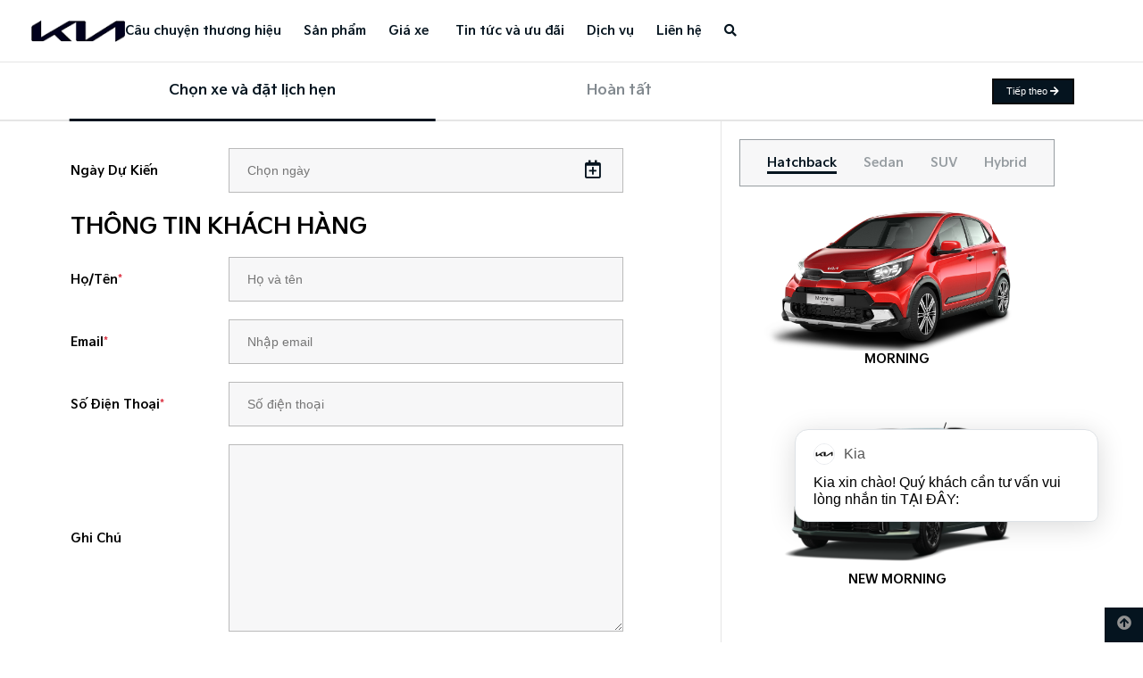

--- FILE ---
content_type: text/html; charset=UTF-8
request_url: https://kiahaiphong.vn/dang-ky-lai-thu/chon-xe
body_size: 22020
content:


<!DOCTYPE html>
<html lang="en">

<head>
    <meta charset="utf-8">
    <meta http-equiv="Content-Type" content="text/html; charset=UTF-8" />
    <meta http-equiv="X-UA-Compatible" content="IE=edge">
    <meta name="csrf-token" content="AZHZpe2hbPFjtaSgmmrRa3FMIo1Gu1oPBl7WdjGJ">
    <meta name="viewport" content="width=device-width, initial-scale=1, maximum-scale=1, user-scalable=no">
    <meta http-equiv="content-language" content="en">
    <link rel="canonical" href="https://kiahaiphong.vn">
    <link rel="icon shortcut"
        href="https://kiahaiphong.vn/storage/logo/32x32.png">
    <meta http-equiv="content-language" content="en">
        <!-- Google Tag Manager -->
    
    <!-- End Google Tag Manager -->

    <!-- Global site tag (gtag.js) - Google Analytics -->
    


                <!-- Google Tag Manager -->
<script>(function(w,d,s,l,i){w[l]=w[l]||[];w[l].push({'gtm.start':
new Date().getTime(),event:'gtm.js'});var f=d.getElementsByTagName(s)[0],
j=d.createElement(s),dl=l!='dataLayer'?'&l='+l:'';j.async=true;j.src=
'https://www.googletagmanager.com/gtm.js?id='+i+dl;f.parentNode.insertBefore(j,f);
})(window,document,'script','dataLayer','GTM-W4W3MPJ');</script>
<!-- End Google Tag Manager --> <meta name="facebook-domain-verification" content="iecvgdjush5fbmvlx1b7tkivtmuroi" />
        <link href="https://fonts.googleapis.com/css2?family=Roboto&display=swap" rel="stylesheet">
    <title>Đăng ký lái thử | KIA Hải Phòng</title>
<meta name="description" content="KIA Hải Phòng">
    <!-- Global site tag (gtag.js) - Google Analytics -->
    <script async src="https://www.googletagmanager.com/gtag/js?id=G-G0CG59F3B7"></script>
    <script>
          window.dataLayer = window.dataLayer || [];
          function gtag(){dataLayer.push(arguments);}
          gtag('js', new Date());

          gtag('config', 'G-G0CG59F3B7');
    </script>
<meta property="og:type" content="website">
<meta property="og:title" content="Đăng ký lái thử">
<meta property="og:site_name" content="KIA Hải Phòng">
<meta property="og:description" content="KIA Hải Phòng">
<meta property="og:url" content="https://kiahaiphong.vn/dang-ky-lai-thu/dat-lich">
<meta property="og:image" content="https://kiahaiphong.vn/storage/ctbh-t6-2025/kv-22082025-01.jpg">
<meta property="og:image:width" content="1200">
<meta property="og:image:height" content="630">
<meta name="twitter:title" content="Đăng ký lái thử">
<meta name="twitter:description" content="KIA Hải Phòng">

<link media="all" type="text/css" rel="stylesheet" href="https://kiahaiphong.vn/themes/main/css/plugins/normalize.css">
<link media="all" type="text/css" rel="stylesheet" href="https://kiahaiphong.vn/themes/main/css/plugins/bootstrap.min.css">
<link media="all" type="text/css" rel="stylesheet" href="https://kiahaiphong.vn/themes/main/css/plugins/jquery.datetimepicker.min.css">
<link media="all" type="text/css" rel="stylesheet" href="https://kiahaiphong.vn/themes/main/css/plugins/jquery.fancybox.min.css">
<link media="all" type="text/css" rel="stylesheet" href="https://kiahaiphong.vn/themes/main/css/plugins/swiper-bundle.min.css">
<link media="all" type="text/css" rel="stylesheet" href="https://kiahaiphong.vn/themes/main/css/plugins/semantic-ui/components/transition.min.css">
<link media="all" type="text/css" rel="stylesheet" href="https://kiahaiphong.vn/themes/main/css/plugins/semantic-ui/components/dropdown.min.css">
<link media="all" type="text/css" rel="stylesheet" href="https://kiahaiphong.vn/themes/main/css/plugins/semantic-ui/components/accordion.min.css">
<link media="all" type="text/css" rel="stylesheet" href="https://kiahaiphong.vn/themes/main/css/plugins/jquery.mCustomScrollbar.min.css">
<link media="all" type="text/css" rel="stylesheet" href="https://kiahaiphong.vn/themes/main/css/plugins/simplebar.min.css">
<link media="all" type="text/css" rel="stylesheet" href="https://kiahaiphong.vn/themes/main/css/plugins/select2.min.css">
<link media="all" type="text/css" rel="stylesheet" href="//cdnjs.cloudflare.com/ajax/libs/OwlCarousel2/2.3.4/assets/owl.carousel.min.css">
<link media="all" type="text/css" rel="stylesheet" href="https://kiahaiphong.vn/themes/main/css/plugins/nice-select.min.css">
<link media="all" type="text/css" rel="stylesheet" href="https://kiahaiphong.vn/themes/main/css/plugins/sweetalert2.min.css">
<link media="all" type="text/css" rel="stylesheet" href="https://kiahaiphong.vn/themes/main/css/plugins/all.css">
<link media="all" type="text/css" rel="stylesheet" href="https://kiahaiphong.vn/themes/main/css/plugins/semantic-ui/semantic.min.css">
<link media="all" type="text/css" rel="stylesheet" href="https://kiahaiphong.vn/themes/main/css/plugins/aos.min.css">
<link media="all" type="text/css" rel="stylesheet" href="https://kiahaiphong.vn/themes/main/css/compressed/common.css">

<link media="all" type="text/css" rel="stylesheet" href="https://kiahaiphong.vn/themes/main/css/style.integration.css">

<script src="https://kiahaiphong.vn/themes/main/js/plugins/jquery.min.js"></script>
<script>
    var showroom_url = 'https://kiahaiphong.vn/lien-he/danh-sach-showroom';
</script>




    <script>
        var url_get_showroom = "https://kiahaiphong.vn/lien-he/danh-sach-showroom";
    </script>
</head>

<body class=" modifycation-ui">
        <!-- Google Tag Manager (noscript) -->
    <noscript><iframe src="https://www.googletagmanager.com/ns.html?id=GTM-W4W3MPJ" height="0"
            width="0" style="display:none;visibility:hidden"></iframe></noscript>
    <!-- End Google Tag Manager (noscript) -->
            <!-- Google Tag Manager (noscript) -->
<noscript><iframe src="https://www.googletagmanager.com/ns.html?id=GTM-W4W3MPJ"
height="0" width="0" style="display:none;visibility:hidden"></iframe></noscript>
<!-- End Google Tag Manager (noscript) -->

<script>!function(s,u,b,i,z){var o,t,r,y;s[i]||(s._sbzaccid=z,s[i]=function(){s[i].q.push(arguments)},s[i].q=[],s[i]("setAccount",z),r=["widget.subiz.net","storage.googleapis"+(t=".com"),"app.sbz.workers.dev",i+"a"+(o=function(k,t){var n=t<=6?5:o(k,t-1)+o(k,t-3);return k!==t?n:n.toString(32)})(20,20)+t,i+"b"+o(30,30)+t,i+"c"+o(40,40)+t],(y=function(k){var t,n;s._subiz_init_2094850928430||r[k]&&(t=u.createElement(b),n=u.getElementsByTagName(b)[0],t.async=1,t.src="https://"+r[k]+"/sbz/app.js?accid="+z,n.parentNode.insertBefore(t,n),setTimeout(y,2e3,k+1))})(0))}(window,document,"script","subiz", "acsjjtkdkkomqlfoqbma")</script>

<script>!function(s,u,b,i,z){var o,t,r,y;s[i]||(s._sbzaccid=z,s[i]=function(){s[i].q.push(arguments)},s[i].q=[],s[i]("setAccount",z),r=["widget.subiz.net","storage.googleapis"+(t=".com"),"app.sbz.workers.dev",i+"a"+(o=function(k,t){var n=t<=6?5:o(k,t-1)+o(k,t-3);return k!==t?n:n.toString(32)})(20,20)+t,i+"b"+o(30,30)+t,i+"c"+o(40,40)+t],(y=function(k){var t,n;s._subiz_init_2094850928430||r[k]&&(t=u.createElement(b),n=u.getElementsByTagName(b)[0],t.async=1,t.src="https://"+r[k]+"/sbz/app.js?accid="+z,n.parentNode.insertBefore(t,n),setTimeout(y,2e3,k+1))})(0))}(window,document,"script","subiz", "acsjjtkdkkomqlfoqbma")</script>

<script>
subiz('overrideChatbox', {
  chatbox: {
        header: {
        layout: 'agent',
        agent_ids: ['agsjjuzrtacokyxjph'],
        },
        caption: {vi_VN: 'Kia'},
        tagline: {vi_VN: 'Kia sẵn sàng hỗ trợ Quý khách!'}, // Sửa lỗi ở đây
        greeting: {
          agent_id: "agsjjuzrtacokyxjph",
          greeting: {
          vi_VN: 'Kia xin chào! Quý khách cần tư vấn vui lòng nhắn tin TẠI ĐÂY:' // Sửa lỗi ở đây
          },
        },
        background: '#05141f',
        primary_color: '#05141f',
        prechat_form: {
          enabled: true,
          title: 'Quý khách vui lòng để lại thông tin để được hỗ trợ tốt nhất:',
          i18n_title: {
            vi_VN: 'Quý khách vui lòng để lại thông tin để được hỗ trợ tốt nhất:',
          },
          fields: [
            {
              key: 'fullname',
              label: 'Họ và tên',
              is_required: true,
              type: 'text',
              i18n_label: {
                vi_VN: 'Họ và tên',
              },
            },
            {
              key: 'phones',
              label: 'Số điện thoại',
              is_required: true,
              type: 'text',
              i18n_label: {
                vi_VN: 'Số điện thoại của Quý khách',
              },
            },
          ],
          question_label: 'Quý khách cần hỗ trợ về nội dung gì ạ?',
          i18n_question_label: {
            vi_VN: 'Quý khách cần hỗ trợ về nội dung gì ạ?',
          },
        },
  },
});
</script>
        <div class="mesh-loader-wraper">
        <div class="lds-spinner">
            <div></div>
            <div></div>
            <div></div>
            <div></div>
            <div></div>
            <div></div>
            <div></div>
            <div></div>
            <div></div>
            <div></div>
            <div></div>
            <div></div>
        </div>
    </div>
    <section class="popup" id="popup" style="display:none;">
    <div id="container-popup">
        <div id="exampleModal1" class="reveal-modal">
            <div class="popup-header">
                <img src="">
            </div>
            <div class="popup-body">
                                    <span class="text-20 font-weight-bold uppercase">Cảm ơn quý khách đã lựa chọn KIA</span>
                    
                    <span>Chúng tôi sẽ liên hệ bạn sớm nhất</span>
                                <hr>
                <a class="black-button font-KiaSignature-Bold has-background close-reveal-modal" id="returnHome">Xác nhận</a>
            </div>
        </div>
    </div>
</section>

    <div id="app">
        <section id="menu-desktop" class="menu menu-top d-none d-lg-block">
    <div class="container">
        <div class="center-menu">
            <ul class="menu logo">
                <li class="menu-item logo">
                    <a href="https://kiahaiphong.vn" class="text-13">
                        <img src="https://kiahaiphong.vn/storage/site/red-logo.png"
                            class="img-fluid" alt="Logo">
                        
                    </a>
                </li>
            </ul>
        </div>
        <div class="menu-wrapper">
            
            <div class="left-menu">
                <ul class="menu">
                    <li class="menu-item hover-category  ">
        <a href="/about-kia" target="_self">
            Câu chuyện thương hiệu
        </a>
            </li>
    <li class="menu-item hover-category  ">
        <a href="/san-pham" target="_self">
            Sản phẩm
        </a>
            </li>
    <li class="menu-item hover-category  ">
        <a href="/gia-xe" target="_self">
            Giá xe
        </a>
            </li>

                </ul>
            </div>
            
            <div class="right-menu">
                <ul class="menu">
                    <li class="menu-item hover-category  ">
                <a href="/tin-tuc/tin-tuc-chung" target="_self">
                    Tin tức và ưu đãi
                </a>
                            </li>
                                    <li class="menu-item hover-category  ">
                <a href="/dat-hen-dich-vu" target="_self">
                    Dịch vụ
                </a>
                            </li>
                                                    <li class="menu-item hover-category  ">
                <a href="/lien-he" target="_self">
                    Liên hệ
                </a>
                            </li>
            
                    <li class="menu-item search-popup-icon">
                        <a href="javascript:void(0)" class="text-13 show-box-search" id="show-form-desktop">
                            <i class="fa fa-search"></i>
                            <div class="search-form-desktop">
                                <form class="form-submit-redirect" action="https://kiahaiphong.vn/tim-kiem"
                                    method="GET">
                                    <div class="form-search-input">
                                        <label>Nhập từ khóa để tìm kiếm (<strong class="text-danger">*</strong>)</label>
                                        <div class="search-input">
                                            <input type="text" value="" name="key"
                                                class="search-input">
                                            <button class="search-submit-button submit" type="submit">Tìm kiếm</button>
                                        </div>
                                    </div>
                                </form>
                            </div>
                        </a>
                    </li>
                </ul>
            </div>
        </div>
    </div>
</section>

<section class="menu menu-mobile d-block d-lg-none">
    <div class="menu-wrapper">
        <div class="mainmenu">
            <ul class="menu logo">
                <li class="navbar-main custom-navbar">
                    <a href="javascript:void(0)" id="menu-show" class="menu-show">
                        <span></span>
                    </a>
                </li>


                <li class="menu-item logo">
                    <a href="https://kiahaiphong.vn" class="text-13">
                        <img src="https://kiahaiphong.vn/storage/site/red-logo.png"
                            class="img-fluid" alt="Logo">
                    </a>
                </li>
                <li class="button-search">
                    <a href="javascript:void(0)" id="show-form-search">
                        <i class="fa fa-search"></i>
                    </a>
                </li>
            </ul>
        </div>
    </div>
</section>



<div class="about-kia-dropdown fixed-dropdown">
    <div class="product-wrapper padding-top-with-menu-sticky">
        <div class="product-menu tab-content-main product-menu-custom">
            <div class="container">
                <ul id="product-menu" class="product-menu tab-content-main">
                    
                    <li class="menu-item hover-category">
        <a href="/about-kia"  target="_self">
            Kia Toàn Cầu
        </a>
    </li>
    <li class="menu-item hover-category">
        <a href="/kia-vietnam"  target="_self">
            Kia Việt Nam
        </a>
    </li>

                </ul>
            </div>
        </div>
    </div>
</div>



<div class="services-dropdown fixed-dropdown">
    <div class="product-wrapper padding-top-with-menu-sticky">
        <div class="product-menu tab-content-main product-menu-custom">
            <div class="container">
                <ul id="product-menu" class="product-menu tab-content-main">
                    <li class="menu-item hover-category">
        <a href="/dat-hen-dich-vu"  target="_self">
            Đặt hẹn dịch vụ
        </a>
    </li>
    <li class="menu-item hover-category">
        <a href="/bao-duong-dinh-ki"  target="_self">
            Bảo dưỡng định kỳ
        </a>
    </li>

                </ul>
            </div>
        </div>
    </div>
</div>

<section class="search-wrapper primary d-block d-lg-none">
    <form class="form" action="https://kiahaiphong.vn/tim-kiem" method="GET">
        <div class="container">
            <div class="content primary">
                <input type="text" value="" name="key" class="input"
                    placeholder="Tìm kiếm...">
                <button type="submit"><span><i class="fa fa-search"></i></span></button>
            </div>
        </div>
    </form>
</section>
<section class="menu-dropdown primary">
    <div class="content-menu">
        <ul class="menu">
            <li class="menu-item hover-category  ">
        <a href="/about-kia" target="_self">
            Câu chuyện thương hiệu
        </a>
            </li>
    <li class="menu-item hover-category  ">
        <a href="/san-pham" target="_self">
            Sản phẩm
        </a>
            </li>
    <li class="menu-item hover-category  ">
        <a href="/gia-xe" target="_self">
            Giá xe
        </a>
            </li>

            <li class="menu-item hover-category  ">
        <a href="/tin-tuc/tin-tuc-chung" target="_self">
            Tin tức và ưu đãi
        </a>
            </li>
    <li class="menu-item hover-category  ">
        <a href="/dat-hen-dich-vu" target="_self">
            Dịch vụ
        </a>
            </li>
    <li class="menu-item hover-category  ">
        <a href="/dai-ly" target="_self">
            Đại lý
        </a>
            </li>
    <li class="menu-item hover-category  ">
        <a href="/lien-he" target="_self">
            Liên hệ
        </a>
            </li>

        </ul>
    </div>
</section>



<section class="menu-product-hover">
    <div class="sub-menu">
        <div class="container">
            <div class="tab-menu-header">
                <div class="tab-menu-item active" data-tab="#tab-all">
                    <div class="btn-checked">
                        <svg width="17" height="17" viewBox="0 0 17 17" fill="none"
                            xmlns="http://www.w3.org/2000/svg">
                            <rect x="0.5" y="0.5" width="16" height="16" rx="8" stroke="white" />
                            <circle cx="8.5" cy="8.5" r="4.5" fill="white" />
                        </svg>
                    </div>
                    <div class="btn-checkbox">
                        <svg width="17" height="17" viewBox="0 0 17 17" fill="none"
                            xmlns="http://www.w3.org/2000/svg">
                            <rect x="0.5" y="0.5" width="16" height="16" rx="8" stroke="white" />
                        </svg>
                    </div>
                    <span>Tất cả</span>
                </div>
                                    <div class="tab-menu-item" data-tab="#tab-0">
                        <div class="btn-checked">
                            <svg width="17" height="17" viewBox="0 0 17 17" fill="none"
                                xmlns="http://www.w3.org/2000/svg">
                                <rect x="0.5" y="0.5" width="16" height="16" rx="8" stroke="white" />
                                <circle cx="8.5" cy="8.5" r="4.5" fill="white" />
                            </svg>
                        </div>
                        <div class="btn-checkbox">
                            <svg width="17" height="17" viewBox="0 0 17 17" fill="none"
                                xmlns="http://www.w3.org/2000/svg">
                                <rect x="0.5" y="0.5" width="16" height="16" rx="8" stroke="white" />
                            </svg>
                        </div>
                        <span>SUV</span>
                    </div>
                                    <div class="tab-menu-item" data-tab="#tab-1">
                        <div class="btn-checked">
                            <svg width="17" height="17" viewBox="0 0 17 17" fill="none"
                                xmlns="http://www.w3.org/2000/svg">
                                <rect x="0.5" y="0.5" width="16" height="16" rx="8" stroke="white" />
                                <circle cx="8.5" cy="8.5" r="4.5" fill="white" />
                            </svg>
                        </div>
                        <div class="btn-checkbox">
                            <svg width="17" height="17" viewBox="0 0 17 17" fill="none"
                                xmlns="http://www.w3.org/2000/svg">
                                <rect x="0.5" y="0.5" width="16" height="16" rx="8" stroke="white" />
                            </svg>
                        </div>
                        <span>Hybrid</span>
                    </div>
                                    <div class="tab-menu-item" data-tab="#tab-2">
                        <div class="btn-checked">
                            <svg width="17" height="17" viewBox="0 0 17 17" fill="none"
                                xmlns="http://www.w3.org/2000/svg">
                                <rect x="0.5" y="0.5" width="16" height="16" rx="8" stroke="white" />
                                <circle cx="8.5" cy="8.5" r="4.5" fill="white" />
                            </svg>
                        </div>
                        <div class="btn-checkbox">
                            <svg width="17" height="17" viewBox="0 0 17 17" fill="none"
                                xmlns="http://www.w3.org/2000/svg">
                                <rect x="0.5" y="0.5" width="16" height="16" rx="8" stroke="white" />
                            </svg>
                        </div>
                        <span>Sedan</span>
                    </div>
                                    <div class="tab-menu-item" data-tab="#tab-3">
                        <div class="btn-checked">
                            <svg width="17" height="17" viewBox="0 0 17 17" fill="none"
                                xmlns="http://www.w3.org/2000/svg">
                                <rect x="0.5" y="0.5" width="16" height="16" rx="8" stroke="white" />
                                <circle cx="8.5" cy="8.5" r="4.5" fill="white" />
                            </svg>
                        </div>
                        <div class="btn-checkbox">
                            <svg width="17" height="17" viewBox="0 0 17 17" fill="none"
                                xmlns="http://www.w3.org/2000/svg">
                                <rect x="0.5" y="0.5" width="16" height="16" rx="8" stroke="white" />
                            </svg>
                        </div>
                        <span>Hatchback</span>
                    </div>
                            </div>
        </div>
    </div>
    <div class="product-all-wrap active" id="tab-all">
                    <div class="product-wrap active">
                <div class="container">
                    <div class="product-category-title">
                        SUV
                    </div>
                    <div class="list-product-item">
                                                    <div class="product-item">
                                <div class="product-item-image">
                                    <a href="https://kiahaiphong.vn/chi-tiet-san-pham/new-carnival">
                                        <img class="img-fluid"
                                            src="https://kiahaiphong.vn/storage/new-carnival/new-canival-icon-png-1.png"
                                            alt="">
                                    </a>
                                </div>
                                <div class="product-item-title">
                                    <span class="name">New Carnival</span>
                                    <span class="description">Khẳng định vị thế dẫn đầu</span>
                                </div>
                                <div class="product-item-price">
                                                                            <p>1,299,000,000đ</p>
                                                                    </div>
                                <div class="list-choose">
                                    <div class="item detail-product">
                                        <a href="https://kiahaiphong.vn/chi-tiet-san-pham/new-carnival">
                                            Chi tiết
                                        </a>
                                    </div>
                                    <div class="item estimates-product">
                                        <a
                                            href="https://kiahaiphong.vn/du-toan-chi-phi/chon-xe-va-phien-ban?car_model=157&amp;color_id=186">
                                            Dự toán
                                        </a>
                                    </div>
                                    <div class="item brochure-product">
                                        <a href="https://kiahaiphong.vn/storage/brochure-2026/e-brochure-new-carnival-hybrid-v7-1.pdf"
                                            target="_blank">
                                            Tải Brochure
                                        </a>
                                    </div>
                                </div>
                            </div>
                                                    <div class="product-item">
                                <div class="product-item-image">
                                    <a href="https://kiahaiphong.vn/chi-tiet-san-pham/new-sorento">
                                        <img class="img-fluid"
                                            src="https://kiahaiphong.vn/storage/new-sorento-new-morning-2025/new-sorento-pngicon.png"
                                            alt="">
                                    </a>
                                </div>
                                <div class="product-item-title">
                                    <span class="name">New Sorento</span>
                                    <span class="description">Đẳng cấp vượt trội, dẫn lối thành công</span>
                                </div>
                                <div class="product-item-price">
                                                                            <p>1,249,000,000đ</p>
                                                                    </div>
                                <div class="list-choose">
                                    <div class="item detail-product">
                                        <a href="https://kiahaiphong.vn/chi-tiet-san-pham/new-sorento">
                                            Chi tiết
                                        </a>
                                    </div>
                                    <div class="item estimates-product">
                                        <a
                                            href="https://kiahaiphong.vn/du-toan-chi-phi/chon-xe-va-phien-ban?car_model=170&amp;color_id=191">
                                            Dự toán
                                        </a>
                                    </div>
                                    <div class="item brochure-product">
                                        <a href="https://kiahaiphong.vn/storage/new-sorento-new-morning-2025/e-brochure-v6-1509.pdf"
                                            target="_blank">
                                            Tải Brochure
                                        </a>
                                    </div>
                                </div>
                            </div>
                                                    <div class="product-item">
                                <div class="product-item-image">
                                    <a href="https://kiahaiphong.vn/chi-tiet-san-pham/kia-sorento-all-new">
                                        <img class="img-fluid"
                                            src="https://kiahaiphong.vn/storage/sorento-pngicon.png"
                                            alt="">
                                    </a>
                                </div>
                                <div class="product-item-title">
                                    <span class="name">Sorento</span>
                                    <span class="description">Mẫu SUV 7 chỗ cao cấp</span>
                                </div>
                                <div class="product-item-price">
                                                                            <p>939,000,000đ</p>
                                                                    </div>
                                <div class="list-choose">
                                    <div class="item detail-product">
                                        <a href="https://kiahaiphong.vn/chi-tiet-san-pham/kia-sorento-all-new">
                                            Chi tiết
                                        </a>
                                    </div>
                                    <div class="item estimates-product">
                                        <a
                                            href="https://kiahaiphong.vn/du-toan-chi-phi/chon-xe-va-phien-ban?car_model=50&amp;color_id=122">
                                            Dự toán
                                        </a>
                                    </div>
                                    <div class="item brochure-product">
                                        <a href="https://kiahaiphong.vn/storage/brochure-sorento-v131124.pdf"
                                            target="_blank">
                                            Tải Brochure
                                        </a>
                                    </div>
                                </div>
                            </div>
                                                    <div class="product-item">
                                <div class="product-item-image">
                                    <a href="https://kiahaiphong.vn/chi-tiet-san-pham/kia-sportage">
                                        <img class="img-fluid"
                                            src="https://kiahaiphong.vn/storage/kia-viet-nam/hinh-anh/suv-1.png"
                                            alt="">
                                    </a>
                                </div>
                                <div class="product-item-title">
                                    <span class="name">Sportage</span>
                                    <span class="description">Hành trình mới - Đẳng cấp mới</span>
                                </div>
                                <div class="product-item-price">
                                                                            <p>819,000,000đ</p>
                                                                    </div>
                                <div class="list-choose">
                                    <div class="item detail-product">
                                        <a href="https://kiahaiphong.vn/chi-tiet-san-pham/kia-sportage">
                                            Chi tiết
                                        </a>
                                    </div>
                                    <div class="item estimates-product">
                                        <a
                                            href="https://kiahaiphong.vn/du-toan-chi-phi/chon-xe-va-phien-ban?car_model=92&amp;color_id=87">
                                            Dự toán
                                        </a>
                                    </div>
                                    <div class="item brochure-product">
                                        <a href="https://kiahaiphong.vn/storage/thang-10/e-brochure-sportage.pdf"
                                            target="_blank">
                                            Tải Brochure
                                        </a>
                                    </div>
                                </div>
                            </div>
                                                    <div class="product-item">
                                <div class="product-item-image">
                                    <a href="https://kiahaiphong.vn/chi-tiet-san-pham/new-sonet">
                                        <img class="img-fluid"
                                            src="https://kiahaiphong.vn/storage/new-sonet/new-sonetjpg.png"
                                            alt="">
                                    </a>
                                </div>
                                <div class="product-item-title">
                                    <span class="name">New Sonet</span>
                                    <span class="description">SUV thế hệ mới, linh hoạt trong đô thị</span>
                                </div>
                                <div class="product-item-price">
                                                                            <p>499,000,000đ</p>
                                                                    </div>
                                <div class="list-choose">
                                    <div class="item detail-product">
                                        <a href="https://kiahaiphong.vn/chi-tiet-san-pham/new-sonet">
                                            Chi tiết
                                        </a>
                                    </div>
                                    <div class="item estimates-product">
                                        <a
                                            href="https://kiahaiphong.vn/du-toan-chi-phi/chon-xe-va-phien-ban?car_model=151&amp;color_id=129">
                                            Dự toán
                                        </a>
                                    </div>
                                    <div class="item brochure-product">
                                        <a href="https://kiahaiphong.vn/storage/thang-10/e-brochure-new-sonet.pdf"
                                            target="_blank">
                                            Tải Brochure
                                        </a>
                                    </div>
                                </div>
                            </div>
                                                    <div class="product-item">
                                <div class="product-item-image">
                                    <a href="https://kiahaiphong.vn/chi-tiet-san-pham/carens">
                                        <img class="img-fluid"
                                            src="https://kiahaiphong.vn/storage/carens-icon-3.png"
                                            alt="">
                                    </a>
                                </div>
                                <div class="product-item-title">
                                    <span class="name">Carens</span>
                                    <span class="description">Mẫu xe SUV thế hệ mới</span>
                                </div>
                                <div class="product-item-price">
                                                                            <p>599,000,000đ</p>
                                                                    </div>
                                <div class="list-choose">
                                    <div class="item detail-product">
                                        <a href="https://kiahaiphong.vn/chi-tiet-san-pham/carens">
                                            Chi tiết
                                        </a>
                                    </div>
                                    <div class="item estimates-product">
                                        <a
                                            href="https://kiahaiphong.vn/du-toan-chi-phi/chon-xe-va-phien-ban?car_model=102&amp;color_id=114">
                                            Dự toán
                                        </a>
                                    </div>
                                    <div class="item brochure-product">
                                        <a href="https://kiahaiphong.vn/storage/thang-10/e-brochure-carens.pdf"
                                            target="_blank">
                                            Tải Brochure
                                        </a>
                                    </div>
                                </div>
                            </div>
                                                    <div class="product-item">
                                <div class="product-item-image">
                                    <a href="https://kiahaiphong.vn/chi-tiet-san-pham/new-seltos">
                                        <img class="img-fluid"
                                            src="https://kiahaiphong.vn/storage/hinh-xe-new-seltos-moi-1.png"
                                            alt="">
                                    </a>
                                </div>
                                <div class="product-item-title">
                                    <span class="name">New Seltos</span>
                                    <span class="description">Dẫn đầu xu hướng</span>
                                </div>
                                <div class="product-item-price">
                                                                            <p>599,000,000đ</p>
                                                                    </div>
                                <div class="list-choose">
                                    <div class="item detail-product">
                                        <a href="https://kiahaiphong.vn/chi-tiet-san-pham/new-seltos">
                                            Chi tiết
                                        </a>
                                    </div>
                                    <div class="item estimates-product">
                                        <a
                                            href="https://kiahaiphong.vn/du-toan-chi-phi/chon-xe-va-phien-ban?car_model=143&amp;color_id=172">
                                            Dự toán
                                        </a>
                                    </div>
                                    <div class="item brochure-product">
                                        <a href="https://kiahaiphong.vn/storage/thang-10/e-brochure-new-seltos.pdf"
                                            target="_blank">
                                            Tải Brochure
                                        </a>
                                    </div>
                                </div>
                            </div>
                                            </div>
                </div>
            </div>
                    <div class="product-wrap active">
                <div class="container">
                    <div class="product-category-title">
                        Hybrid
                    </div>
                    <div class="list-product-item">
                                                    <div class="product-item">
                                <div class="product-item-image">
                                    <a href="https://kiahaiphong.vn/chi-tiet-san-pham/new-carnival-hybrid">
                                        <img class="img-fluid"
                                            src="https://kiahaiphong.vn/storage/new-carnival/new-carnival-hev-astra-blue-1.png"
                                            alt="">
                                    </a>
                                </div>
                                <div class="product-item-title">
                                    <span class="name">New Carnival Hybrid</span>
                                    <span class="description">Khẳng định vị thế dẫn đầu - Bứt phá công nghệ Hybrid</span>
                                </div>
                                <div class="product-item-price">
                                                                            <p>1,539,000,000đ</p>
                                                                    </div>
                                <div class="list-choose">
                                    <div class="item detail-product">
                                        <a href="https://kiahaiphong.vn/chi-tiet-san-pham/new-carnival-hybrid">
                                            Chi tiết
                                        </a>
                                    </div>
                                    <div class="item estimates-product">
                                        <a
                                            href="https://kiahaiphong.vn/du-toan-chi-phi/chon-xe-va-phien-ban?car_model=162">
                                            Dự toán
                                        </a>
                                    </div>
                                    <div class="item brochure-product">
                                        <a href="https://kiahaiphong.vn/storage/e-brochure-carnival-hev-v8/e-brochure-new-carnival-hybrid-v7.pdf"
                                            target="_blank">
                                            Tải Brochure
                                        </a>
                                    </div>
                                </div>
                            </div>
                                                    <div class="product-item">
                                <div class="product-item-image">
                                    <a href="https://kiahaiphong.vn/chi-tiet-san-pham/sorento-hybrid">
                                        <img class="img-fluid"
                                            src="https://kiahaiphong.vn/storage/hybrid/section4/hybrid.png"
                                            alt="">
                                    </a>
                                </div>
                                <div class="product-item-title">
                                    <span class="name">Sorento Hybrid</span>
                                    <span class="description">Kiến tạo cảm hứng tương lai</span>
                                </div>
                                <div class="product-item-price">
                                                                            <p>1,149,000,000đ</p>
                                                                    </div>
                                <div class="list-choose">
                                    <div class="item detail-product">
                                        <a href="https://kiahaiphong.vn/chi-tiet-san-pham/sorento-hybrid">
                                            Chi tiết
                                        </a>
                                    </div>
                                    <div class="item estimates-product">
                                        <a
                                            href="https://kiahaiphong.vn/du-toan-chi-phi/chon-xe-va-phien-ban?car_model=111&amp;color_id=83">
                                            Dự toán
                                        </a>
                                    </div>
                                    <div class="item brochure-product">
                                        <a href="https://kiahaiphong.vn/storage/e-brochure-sorento-hev-phev.pdf"
                                            target="_blank">
                                            Tải Brochure
                                        </a>
                                    </div>
                                </div>
                            </div>
                                                    <div class="product-item">
                                <div class="product-item-image">
                                    <a href="https://kiahaiphong.vn/chi-tiet-san-pham/sorento-plug-in-hybrid">
                                        <img class="img-fluid"
                                            src="https://kiahaiphong.vn/storage/hybrid/section4/plugin-1.png"
                                            alt="">
                                    </a>
                                </div>
                                <div class="product-item-title">
                                    <span class="name">Sorento Plug-in Hybrid</span>
                                    <span class="description">Kiến tạo cảm hứng tương lai</span>
                                </div>
                                <div class="product-item-price">
                                                                            <p>1,399,000,000đ</p>
                                                                    </div>
                                <div class="list-choose">
                                    <div class="item detail-product">
                                        <a href="https://kiahaiphong.vn/chi-tiet-san-pham/sorento-plug-in-hybrid">
                                            Chi tiết
                                        </a>
                                    </div>
                                    <div class="item estimates-product">
                                        <a
                                            href="https://kiahaiphong.vn/du-toan-chi-phi/chon-xe-va-phien-ban?car_model=113&amp;color_id=74">
                                            Dự toán
                                        </a>
                                    </div>
                                    <div class="item brochure-product">
                                        <a href="https://kiahaiphong.vn/storage/e-brochure-sorento-hev-phev.pdf"
                                            target="_blank">
                                            Tải Brochure
                                        </a>
                                    </div>
                                </div>
                            </div>
                                            </div>
                </div>
            </div>
                    <div class="product-wrap active">
                <div class="container">
                    <div class="product-category-title">
                        Sedan
                    </div>
                    <div class="list-product-item">
                                                    <div class="product-item">
                                <div class="product-item-image">
                                    <a href="https://kiahaiphong.vn/chi-tiet-san-pham/soluto">
                                        <img class="img-fluid"
                                            src="https://kiahaiphong.vn/storage/soluto-pngicon.png"
                                            alt="">
                                    </a>
                                </div>
                                <div class="product-item-title">
                                    <span class="name">Soluto</span>
                                    <span class="description">Kết nối giá trị thật</span>
                                </div>
                                <div class="product-item-price">
                                                                            <p>386,000,000đ</p>
                                                                    </div>
                                <div class="list-choose">
                                    <div class="item detail-product">
                                        <a href="https://kiahaiphong.vn/chi-tiet-san-pham/soluto">
                                            Chi tiết
                                        </a>
                                    </div>
                                    <div class="item estimates-product">
                                        <a
                                            href="https://kiahaiphong.vn/du-toan-chi-phi/chon-xe-va-phien-ban?car_model=18&amp;color_id=138">
                                            Dự toán
                                        </a>
                                    </div>
                                    <div class="item brochure-product">
                                        <a href="https://kiahaiphong.vn/storage/brochure-soluto-11072023.pdf"
                                            target="_blank">
                                            Tải Brochure
                                        </a>
                                    </div>
                                </div>
                            </div>
                                                    <div class="product-item">
                                <div class="product-item-image">
                                    <a href="https://kiahaiphong.vn/chi-tiet-san-pham/the-new-k3">
                                        <img class="img-fluid"
                                            src="https://kiahaiphong.vn/storage/k3-xanh.png"
                                            alt="">
                                    </a>
                                </div>
                                <div class="product-item-title">
                                    <span class="name">K3</span>
                                    <span class="description">Phong cách sống thông minh</span>
                                </div>
                                <div class="product-item-price">
                                                                            <p>584,000,000đ</p>
                                                                    </div>
                                <div class="list-choose">
                                    <div class="item detail-product">
                                        <a href="https://kiahaiphong.vn/chi-tiet-san-pham/the-new-k3">
                                            Chi tiết
                                        </a>
                                    </div>
                                    <div class="item estimates-product">
                                        <a
                                            href="https://kiahaiphong.vn/du-toan-chi-phi/chon-xe-va-phien-ban?car_model=67&amp;color_id=91">
                                            Dự toán
                                        </a>
                                    </div>
                                    <div class="item brochure-product">
                                        <a href="https://kiahaiphong.vn/storage/thang-10/e-brochure-k3.pdf"
                                            target="_blank">
                                            Tải Brochure
                                        </a>
                                    </div>
                                </div>
                            </div>
                                                    <div class="product-item">
                                <div class="product-item-image">
                                    <a href="https://kiahaiphong.vn/chi-tiet-san-pham/kia-k5">
                                        <img class="img-fluid"
                                            src="https://kiahaiphong.vn/storage/k5-xanhsam.png"
                                            alt="">
                                    </a>
                                </div>
                                <div class="product-item-title">
                                    <span class="name">K5</span>
                                    <span class="description">Trải nghiệm đẳng cấp mới</span>
                                </div>
                                <div class="product-item-price">
                                                                            <p>849,000,000đ</p>
                                                                    </div>
                                <div class="list-choose">
                                    <div class="item detail-product">
                                        <a href="https://kiahaiphong.vn/chi-tiet-san-pham/kia-k5">
                                            Chi tiết
                                        </a>
                                    </div>
                                    <div class="item estimates-product">
                                        <a
                                            href="https://kiahaiphong.vn/du-toan-chi-phi/chon-xe-va-phien-ban?car_model=83&amp;color_id=75">
                                            Dự toán
                                        </a>
                                    </div>
                                    <div class="item brochure-product">
                                        <a href="https://kiahaiphong.vn/storage/e-catalogue-k5-28062023.pdf"
                                            target="_blank">
                                            Tải Brochure
                                        </a>
                                    </div>
                                </div>
                            </div>
                                            </div>
                </div>
            </div>
                    <div class="product-wrap active">
                <div class="container">
                    <div class="product-category-title">
                        Hatchback
                    </div>
                    <div class="list-product-item">
                                                    <div class="product-item">
                                <div class="product-item-image">
                                    <a href="https://kiahaiphong.vn/chi-tiet-san-pham/new-morning-2025">
                                        <img class="img-fluid"
                                            src="https://kiahaiphong.vn/storage/new-sorento-new-morning-2025/new-morning-pngicon-2.png"
                                            alt="">
                                    </a>
                                </div>
                                <div class="product-item-title">
                                    <span class="name">New Morning</span>
                                    <span class="description">Mẫu xe đô thị thời trang</span>
                                </div>
                                <div class="product-item-price">
                                                                            <p>439,000,000đ</p>
                                                                    </div>
                                <div class="list-choose">
                                    <div class="item detail-product">
                                        <a href="https://kiahaiphong.vn/chi-tiet-san-pham/new-morning-2025">
                                            Chi tiết
                                        </a>
                                    </div>
                                    <div class="item estimates-product">
                                        <a
                                            href="https://kiahaiphong.vn/du-toan-chi-phi/chon-xe-va-phien-ban?car_model=168">
                                            Dự toán
                                        </a>
                                    </div>
                                    <div class="item brochure-product">
                                        <a href="https://kiahaiphong.vn/storage/new-sorento-new-morning-2025/e-brochure-new-morning-2025.pdf"
                                            target="_blank">
                                            Tải Brochure
                                        </a>
                                    </div>
                                </div>
                            </div>
                                                    <div class="product-item">
                                <div class="product-item-image">
                                    <a href="https://kiahaiphong.vn/chi-tiet-san-pham/morning">
                                        <img class="img-fluid"
                                            src="https://kiahaiphong.vn/storage/l-newmorning-xline-do-edit.png"
                                            alt="">
                                    </a>
                                </div>
                                <div class="product-item-title">
                                    <span class="name">Morning</span>
                                    <span class="description">Sắc màu thời trang - Khẳng định phong cách</span>
                                </div>
                                <div class="product-item-price">
                                                                            <p>349,000,000đ</p>
                                                                    </div>
                                <div class="list-choose">
                                    <div class="item detail-product">
                                        <a href="https://kiahaiphong.vn/chi-tiet-san-pham/morning">
                                            Chi tiết
                                        </a>
                                    </div>
                                    <div class="item estimates-product">
                                        <a
                                            href="https://kiahaiphong.vn/du-toan-chi-phi/chon-xe-va-phien-ban?car_model=63&amp;color_id=133">
                                            Dự toán
                                        </a>
                                    </div>
                                    <div class="item brochure-product">
                                        <a href="https://kiahaiphong.vn/storage/brochure-new-morning.pdf"
                                            target="_blank">
                                            Tải Brochure
                                        </a>
                                    </div>
                                </div>
                            </div>
                                            </div>
                </div>
            </div>
            </div>
            <div class="product-wrap" id="tab-0">
            <div class="container">
                <div class="product-category-title">
                    SUV
                </div>
                <div class="list-product-item">
                                            <div class="product-item">
                            <div class="product-item-image">
                                <a href="https://kiahaiphong.vn/chi-tiet-san-pham/new-carnival">
                                    <img class="img-fluid"
                                        src="https://kiahaiphong.vn/storage/new-carnival/new-canival-icon-png-1.png"
                                        alt="">
                                </a>
                            </div>
                            <div class="product-item-title">
                                <span class="name">New Carnival</span>
                                <span class="description">Khẳng định vị thế dẫn đầu</span>
                            </div>
                            <div class="product-item-price">
                                                                    <p>1,299,000,000đ</p>
                                                            </div>
                            <div class="list-choose">
                                <div class="item detail-product">
                                    <a href="https://kiahaiphong.vn/chi-tiet-san-pham/new-carnival">
                                        Chi tiết
                                    </a>
                                </div>
                                <div class="item estimates-product">
                                    <a
                                        href="https://kiahaiphong.vn/du-toan-chi-phi/chon-xe-va-phien-ban?car_model=157&amp;color_id=186">
                                        Dự toán
                                    </a>
                                </div>
                                <div class="item brochure-product">
                                    <a href="https://kiahaiphong.vn/storage/brochure-2026/e-brochure-new-carnival-hybrid-v7-1.pdf"
                                        target="_blank">
                                        Tải Brochure
                                    </a>
                                </div>
                            </div>
                        </div>
                                            <div class="product-item">
                            <div class="product-item-image">
                                <a href="https://kiahaiphong.vn/chi-tiet-san-pham/new-sorento">
                                    <img class="img-fluid"
                                        src="https://kiahaiphong.vn/storage/new-sorento-new-morning-2025/new-sorento-pngicon.png"
                                        alt="">
                                </a>
                            </div>
                            <div class="product-item-title">
                                <span class="name">New Sorento</span>
                                <span class="description">Đẳng cấp vượt trội, dẫn lối thành công</span>
                            </div>
                            <div class="product-item-price">
                                                                    <p>1,249,000,000đ</p>
                                                            </div>
                            <div class="list-choose">
                                <div class="item detail-product">
                                    <a href="https://kiahaiphong.vn/chi-tiet-san-pham/new-sorento">
                                        Chi tiết
                                    </a>
                                </div>
                                <div class="item estimates-product">
                                    <a
                                        href="https://kiahaiphong.vn/du-toan-chi-phi/chon-xe-va-phien-ban?car_model=170&amp;color_id=191">
                                        Dự toán
                                    </a>
                                </div>
                                <div class="item brochure-product">
                                    <a href="https://kiahaiphong.vn/storage/new-sorento-new-morning-2025/e-brochure-v6-1509.pdf"
                                        target="_blank">
                                        Tải Brochure
                                    </a>
                                </div>
                            </div>
                        </div>
                                            <div class="product-item">
                            <div class="product-item-image">
                                <a href="https://kiahaiphong.vn/chi-tiet-san-pham/kia-sorento-all-new">
                                    <img class="img-fluid"
                                        src="https://kiahaiphong.vn/storage/sorento-pngicon.png"
                                        alt="">
                                </a>
                            </div>
                            <div class="product-item-title">
                                <span class="name">Sorento</span>
                                <span class="description">Mẫu SUV 7 chỗ cao cấp</span>
                            </div>
                            <div class="product-item-price">
                                                                    <p>939,000,000đ</p>
                                                            </div>
                            <div class="list-choose">
                                <div class="item detail-product">
                                    <a href="https://kiahaiphong.vn/chi-tiet-san-pham/kia-sorento-all-new">
                                        Chi tiết
                                    </a>
                                </div>
                                <div class="item estimates-product">
                                    <a
                                        href="https://kiahaiphong.vn/du-toan-chi-phi/chon-xe-va-phien-ban?car_model=50&amp;color_id=122">
                                        Dự toán
                                    </a>
                                </div>
                                <div class="item brochure-product">
                                    <a href="https://kiahaiphong.vn/storage/brochure-sorento-v131124.pdf"
                                        target="_blank">
                                        Tải Brochure
                                    </a>
                                </div>
                            </div>
                        </div>
                                            <div class="product-item">
                            <div class="product-item-image">
                                <a href="https://kiahaiphong.vn/chi-tiet-san-pham/kia-sportage">
                                    <img class="img-fluid"
                                        src="https://kiahaiphong.vn/storage/kia-viet-nam/hinh-anh/suv-1.png"
                                        alt="">
                                </a>
                            </div>
                            <div class="product-item-title">
                                <span class="name">Sportage</span>
                                <span class="description">Hành trình mới - Đẳng cấp mới</span>
                            </div>
                            <div class="product-item-price">
                                                                    <p>819,000,000đ</p>
                                                            </div>
                            <div class="list-choose">
                                <div class="item detail-product">
                                    <a href="https://kiahaiphong.vn/chi-tiet-san-pham/kia-sportage">
                                        Chi tiết
                                    </a>
                                </div>
                                <div class="item estimates-product">
                                    <a
                                        href="https://kiahaiphong.vn/du-toan-chi-phi/chon-xe-va-phien-ban?car_model=92&amp;color_id=87">
                                        Dự toán
                                    </a>
                                </div>
                                <div class="item brochure-product">
                                    <a href="https://kiahaiphong.vn/storage/thang-10/e-brochure-sportage.pdf"
                                        target="_blank">
                                        Tải Brochure
                                    </a>
                                </div>
                            </div>
                        </div>
                                            <div class="product-item">
                            <div class="product-item-image">
                                <a href="https://kiahaiphong.vn/chi-tiet-san-pham/new-sonet">
                                    <img class="img-fluid"
                                        src="https://kiahaiphong.vn/storage/new-sonet/new-sonetjpg.png"
                                        alt="">
                                </a>
                            </div>
                            <div class="product-item-title">
                                <span class="name">New Sonet</span>
                                <span class="description">SUV thế hệ mới, linh hoạt trong đô thị</span>
                            </div>
                            <div class="product-item-price">
                                                                    <p>499,000,000đ</p>
                                                            </div>
                            <div class="list-choose">
                                <div class="item detail-product">
                                    <a href="https://kiahaiphong.vn/chi-tiet-san-pham/new-sonet">
                                        Chi tiết
                                    </a>
                                </div>
                                <div class="item estimates-product">
                                    <a
                                        href="https://kiahaiphong.vn/du-toan-chi-phi/chon-xe-va-phien-ban?car_model=151&amp;color_id=129">
                                        Dự toán
                                    </a>
                                </div>
                                <div class="item brochure-product">
                                    <a href="https://kiahaiphong.vn/storage/thang-10/e-brochure-new-sonet.pdf"
                                        target="_blank">
                                        Tải Brochure
                                    </a>
                                </div>
                            </div>
                        </div>
                                            <div class="product-item">
                            <div class="product-item-image">
                                <a href="https://kiahaiphong.vn/chi-tiet-san-pham/carens">
                                    <img class="img-fluid"
                                        src="https://kiahaiphong.vn/storage/carens-icon-3.png"
                                        alt="">
                                </a>
                            </div>
                            <div class="product-item-title">
                                <span class="name">Carens</span>
                                <span class="description">Mẫu xe SUV thế hệ mới</span>
                            </div>
                            <div class="product-item-price">
                                                                    <p>599,000,000đ</p>
                                                            </div>
                            <div class="list-choose">
                                <div class="item detail-product">
                                    <a href="https://kiahaiphong.vn/chi-tiet-san-pham/carens">
                                        Chi tiết
                                    </a>
                                </div>
                                <div class="item estimates-product">
                                    <a
                                        href="https://kiahaiphong.vn/du-toan-chi-phi/chon-xe-va-phien-ban?car_model=102&amp;color_id=114">
                                        Dự toán
                                    </a>
                                </div>
                                <div class="item brochure-product">
                                    <a href="https://kiahaiphong.vn/storage/thang-10/e-brochure-carens.pdf"
                                        target="_blank">
                                        Tải Brochure
                                    </a>
                                </div>
                            </div>
                        </div>
                                            <div class="product-item">
                            <div class="product-item-image">
                                <a href="https://kiahaiphong.vn/chi-tiet-san-pham/new-seltos">
                                    <img class="img-fluid"
                                        src="https://kiahaiphong.vn/storage/hinh-xe-new-seltos-moi-1.png"
                                        alt="">
                                </a>
                            </div>
                            <div class="product-item-title">
                                <span class="name">New Seltos</span>
                                <span class="description">Dẫn đầu xu hướng</span>
                            </div>
                            <div class="product-item-price">
                                                                    <p>599,000,000đ</p>
                                                            </div>
                            <div class="list-choose">
                                <div class="item detail-product">
                                    <a href="https://kiahaiphong.vn/chi-tiet-san-pham/new-seltos">
                                        Chi tiết
                                    </a>
                                </div>
                                <div class="item estimates-product">
                                    <a
                                        href="https://kiahaiphong.vn/du-toan-chi-phi/chon-xe-va-phien-ban?car_model=143&amp;color_id=172">
                                        Dự toán
                                    </a>
                                </div>
                                <div class="item brochure-product">
                                    <a href="https://kiahaiphong.vn/storage/thang-10/e-brochure-new-seltos.pdf"
                                        target="_blank">
                                        Tải Brochure
                                    </a>
                                </div>
                            </div>
                        </div>
                                    </div>
            </div>
        </div>
            <div class="product-wrap" id="tab-1">
            <div class="container">
                <div class="product-category-title">
                    Hybrid
                </div>
                <div class="list-product-item">
                                            <div class="product-item">
                            <div class="product-item-image">
                                <a href="https://kiahaiphong.vn/chi-tiet-san-pham/new-carnival-hybrid">
                                    <img class="img-fluid"
                                        src="https://kiahaiphong.vn/storage/new-carnival/new-carnival-hev-astra-blue-1.png"
                                        alt="">
                                </a>
                            </div>
                            <div class="product-item-title">
                                <span class="name">New Carnival Hybrid</span>
                                <span class="description">Khẳng định vị thế dẫn đầu - Bứt phá công nghệ Hybrid</span>
                            </div>
                            <div class="product-item-price">
                                                                    <p>1,539,000,000đ</p>
                                                            </div>
                            <div class="list-choose">
                                <div class="item detail-product">
                                    <a href="https://kiahaiphong.vn/chi-tiet-san-pham/new-carnival-hybrid">
                                        Chi tiết
                                    </a>
                                </div>
                                <div class="item estimates-product">
                                    <a
                                        href="https://kiahaiphong.vn/du-toan-chi-phi/chon-xe-va-phien-ban?car_model=162">
                                        Dự toán
                                    </a>
                                </div>
                                <div class="item brochure-product">
                                    <a href="https://kiahaiphong.vn/storage/e-brochure-carnival-hev-v8/e-brochure-new-carnival-hybrid-v7.pdf"
                                        target="_blank">
                                        Tải Brochure
                                    </a>
                                </div>
                            </div>
                        </div>
                                            <div class="product-item">
                            <div class="product-item-image">
                                <a href="https://kiahaiphong.vn/chi-tiet-san-pham/sorento-hybrid">
                                    <img class="img-fluid"
                                        src="https://kiahaiphong.vn/storage/hybrid/section4/hybrid.png"
                                        alt="">
                                </a>
                            </div>
                            <div class="product-item-title">
                                <span class="name">Sorento Hybrid</span>
                                <span class="description">Kiến tạo cảm hứng tương lai</span>
                            </div>
                            <div class="product-item-price">
                                                                    <p>1,149,000,000đ</p>
                                                            </div>
                            <div class="list-choose">
                                <div class="item detail-product">
                                    <a href="https://kiahaiphong.vn/chi-tiet-san-pham/sorento-hybrid">
                                        Chi tiết
                                    </a>
                                </div>
                                <div class="item estimates-product">
                                    <a
                                        href="https://kiahaiphong.vn/du-toan-chi-phi/chon-xe-va-phien-ban?car_model=111&amp;color_id=83">
                                        Dự toán
                                    </a>
                                </div>
                                <div class="item brochure-product">
                                    <a href="https://kiahaiphong.vn/storage/e-brochure-sorento-hev-phev.pdf"
                                        target="_blank">
                                        Tải Brochure
                                    </a>
                                </div>
                            </div>
                        </div>
                                            <div class="product-item">
                            <div class="product-item-image">
                                <a href="https://kiahaiphong.vn/chi-tiet-san-pham/sorento-plug-in-hybrid">
                                    <img class="img-fluid"
                                        src="https://kiahaiphong.vn/storage/hybrid/section4/plugin-1.png"
                                        alt="">
                                </a>
                            </div>
                            <div class="product-item-title">
                                <span class="name">Sorento Plug-in Hybrid</span>
                                <span class="description">Kiến tạo cảm hứng tương lai</span>
                            </div>
                            <div class="product-item-price">
                                                                    <p>1,399,000,000đ</p>
                                                            </div>
                            <div class="list-choose">
                                <div class="item detail-product">
                                    <a href="https://kiahaiphong.vn/chi-tiet-san-pham/sorento-plug-in-hybrid">
                                        Chi tiết
                                    </a>
                                </div>
                                <div class="item estimates-product">
                                    <a
                                        href="https://kiahaiphong.vn/du-toan-chi-phi/chon-xe-va-phien-ban?car_model=113&amp;color_id=74">
                                        Dự toán
                                    </a>
                                </div>
                                <div class="item brochure-product">
                                    <a href="https://kiahaiphong.vn/storage/e-brochure-sorento-hev-phev.pdf"
                                        target="_blank">
                                        Tải Brochure
                                    </a>
                                </div>
                            </div>
                        </div>
                                    </div>
            </div>
        </div>
            <div class="product-wrap" id="tab-2">
            <div class="container">
                <div class="product-category-title">
                    Sedan
                </div>
                <div class="list-product-item">
                                            <div class="product-item">
                            <div class="product-item-image">
                                <a href="https://kiahaiphong.vn/chi-tiet-san-pham/soluto">
                                    <img class="img-fluid"
                                        src="https://kiahaiphong.vn/storage/soluto-pngicon.png"
                                        alt="">
                                </a>
                            </div>
                            <div class="product-item-title">
                                <span class="name">Soluto</span>
                                <span class="description">Kết nối giá trị thật</span>
                            </div>
                            <div class="product-item-price">
                                                                    <p>386,000,000đ</p>
                                                            </div>
                            <div class="list-choose">
                                <div class="item detail-product">
                                    <a href="https://kiahaiphong.vn/chi-tiet-san-pham/soluto">
                                        Chi tiết
                                    </a>
                                </div>
                                <div class="item estimates-product">
                                    <a
                                        href="https://kiahaiphong.vn/du-toan-chi-phi/chon-xe-va-phien-ban?car_model=18&amp;color_id=138">
                                        Dự toán
                                    </a>
                                </div>
                                <div class="item brochure-product">
                                    <a href="https://kiahaiphong.vn/storage/brochure-soluto-11072023.pdf"
                                        target="_blank">
                                        Tải Brochure
                                    </a>
                                </div>
                            </div>
                        </div>
                                            <div class="product-item">
                            <div class="product-item-image">
                                <a href="https://kiahaiphong.vn/chi-tiet-san-pham/the-new-k3">
                                    <img class="img-fluid"
                                        src="https://kiahaiphong.vn/storage/k3-xanh.png"
                                        alt="">
                                </a>
                            </div>
                            <div class="product-item-title">
                                <span class="name">K3</span>
                                <span class="description">Phong cách sống thông minh</span>
                            </div>
                            <div class="product-item-price">
                                                                    <p>584,000,000đ</p>
                                                            </div>
                            <div class="list-choose">
                                <div class="item detail-product">
                                    <a href="https://kiahaiphong.vn/chi-tiet-san-pham/the-new-k3">
                                        Chi tiết
                                    </a>
                                </div>
                                <div class="item estimates-product">
                                    <a
                                        href="https://kiahaiphong.vn/du-toan-chi-phi/chon-xe-va-phien-ban?car_model=67&amp;color_id=91">
                                        Dự toán
                                    </a>
                                </div>
                                <div class="item brochure-product">
                                    <a href="https://kiahaiphong.vn/storage/thang-10/e-brochure-k3.pdf"
                                        target="_blank">
                                        Tải Brochure
                                    </a>
                                </div>
                            </div>
                        </div>
                                            <div class="product-item">
                            <div class="product-item-image">
                                <a href="https://kiahaiphong.vn/chi-tiet-san-pham/kia-k5">
                                    <img class="img-fluid"
                                        src="https://kiahaiphong.vn/storage/k5-xanhsam.png"
                                        alt="">
                                </a>
                            </div>
                            <div class="product-item-title">
                                <span class="name">K5</span>
                                <span class="description">Trải nghiệm đẳng cấp mới</span>
                            </div>
                            <div class="product-item-price">
                                                                    <p>849,000,000đ</p>
                                                            </div>
                            <div class="list-choose">
                                <div class="item detail-product">
                                    <a href="https://kiahaiphong.vn/chi-tiet-san-pham/kia-k5">
                                        Chi tiết
                                    </a>
                                </div>
                                <div class="item estimates-product">
                                    <a
                                        href="https://kiahaiphong.vn/du-toan-chi-phi/chon-xe-va-phien-ban?car_model=83&amp;color_id=75">
                                        Dự toán
                                    </a>
                                </div>
                                <div class="item brochure-product">
                                    <a href="https://kiahaiphong.vn/storage/e-catalogue-k5-28062023.pdf"
                                        target="_blank">
                                        Tải Brochure
                                    </a>
                                </div>
                            </div>
                        </div>
                                    </div>
            </div>
        </div>
            <div class="product-wrap" id="tab-3">
            <div class="container">
                <div class="product-category-title">
                    Hatchback
                </div>
                <div class="list-product-item">
                                            <div class="product-item">
                            <div class="product-item-image">
                                <a href="https://kiahaiphong.vn/chi-tiet-san-pham/new-morning-2025">
                                    <img class="img-fluid"
                                        src="https://kiahaiphong.vn/storage/new-sorento-new-morning-2025/new-morning-pngicon-2.png"
                                        alt="">
                                </a>
                            </div>
                            <div class="product-item-title">
                                <span class="name">New Morning</span>
                                <span class="description">Mẫu xe đô thị thời trang</span>
                            </div>
                            <div class="product-item-price">
                                                                    <p>439,000,000đ</p>
                                                            </div>
                            <div class="list-choose">
                                <div class="item detail-product">
                                    <a href="https://kiahaiphong.vn/chi-tiet-san-pham/new-morning-2025">
                                        Chi tiết
                                    </a>
                                </div>
                                <div class="item estimates-product">
                                    <a
                                        href="https://kiahaiphong.vn/du-toan-chi-phi/chon-xe-va-phien-ban?car_model=168">
                                        Dự toán
                                    </a>
                                </div>
                                <div class="item brochure-product">
                                    <a href="https://kiahaiphong.vn/storage/new-sorento-new-morning-2025/e-brochure-new-morning-2025.pdf"
                                        target="_blank">
                                        Tải Brochure
                                    </a>
                                </div>
                            </div>
                        </div>
                                            <div class="product-item">
                            <div class="product-item-image">
                                <a href="https://kiahaiphong.vn/chi-tiet-san-pham/morning">
                                    <img class="img-fluid"
                                        src="https://kiahaiphong.vn/storage/l-newmorning-xline-do-edit.png"
                                        alt="">
                                </a>
                            </div>
                            <div class="product-item-title">
                                <span class="name">Morning</span>
                                <span class="description">Sắc màu thời trang - Khẳng định phong cách</span>
                            </div>
                            <div class="product-item-price">
                                                                    <p>349,000,000đ</p>
                                                            </div>
                            <div class="list-choose">
                                <div class="item detail-product">
                                    <a href="https://kiahaiphong.vn/chi-tiet-san-pham/morning">
                                        Chi tiết
                                    </a>
                                </div>
                                <div class="item estimates-product">
                                    <a
                                        href="https://kiahaiphong.vn/du-toan-chi-phi/chon-xe-va-phien-ban?car_model=63&amp;color_id=133">
                                        Dự toán
                                    </a>
                                </div>
                                <div class="item brochure-product">
                                    <a href="https://kiahaiphong.vn/storage/brochure-new-morning.pdf"
                                        target="_blank">
                                        Tải Brochure
                                    </a>
                                </div>
                            </div>
                        </div>
                                    </div>
            </div>
        </div>
    </section>



<section class="menu-blog-dropdown fixed-dropdown">
    

    
<div class="product-wrapper padding-top-with-menu-sticky">
    <div class="product-menu tab-content-main product-menu-custom">
        <div class="container">
            <ul id="product-menu" class="product-menu tab-content-main">
                                    
                    <li class="menu-item hover-category">
                        <a href="https://kiahaiphong.vn/tin-tuc/tin-tuc-chung">
                            Tin tức chung
                        </a>
                    </li>
                                    
                    <li class="menu-item hover-category">
                        <a href="https://kiahaiphong.vn/tin-tuc/tai-tro">
                            Tài trợ/CSR
                        </a>
                    </li>
                                                                                                                    
                    <li class="menu-item hover-category">
                        <a href="https://kiahaiphong.vn/tin-tuc/su-kien-cham-soc-khach-hang">
                            SỰ KIỆN CHĂM SÓC KHÁCH HÀNG
                        </a>
                    </li>
                                    
                    <li class="menu-item hover-category">
                        <a href="https://kiahaiphong.vn/tin-tuc/uu-dai">
                            Ưu đãi
                        </a>
                    </li>
                                    
                    <li class="menu-item hover-category">
                        <a href="https://kiahaiphong.vn/tin-tuc/su-kien">
                            Sự kiện
                        </a>
                    </li>
                            </ul>
        </div>
    </div>
</div>

</section>

<script>
(function() {
    // Wait for DOM and jQuery to be ready
    function initMenuDropdown() {
        if (typeof jQuery === 'undefined') {
            setTimeout(initMenuDropdown, 100);
            return;
        }
        
        var $ = jQuery;
        
        // Hide all dropdowns by default
        $('.fixed-dropdown, .menu-product-hover, .menu-blog-dropdown').css('display', 'none');
        
        var hoverTimeout = null;
        var currentDropdown = null;
        
        // Function to show dropdown
        function showDropdown(dropdown) {
            if (dropdown && dropdown.length) {
                // Hide other dropdowns first
                $('.fixed-dropdown, .menu-product-hover, .menu-blog-dropdown').not(dropdown).stop(true, true).fadeOut(100);
                currentDropdown = dropdown;
                dropdown.stop(true, true).fadeIn(200);
                $('body').addClass('dropdown-open');
            }
        }
        
        // Function to hide dropdown
        function hideDropdown(dropdown) {
            if (dropdown && dropdown.length) {
                dropdown.stop(true, true).fadeOut(200);
                if (currentDropdown && currentDropdown.is(dropdown)) {
                    currentDropdown = null;
                }
                $('body').removeClass('dropdown-open');
            }
        }
        
        // Auto-detect and bind dropdown based on menu item URL or text
        // CHỈ bind cho menu items trong header menu, không bind cho menu trong trang
        function bindMenuHover() {
            // Chỉ lấy menu items trong header menu (desktop và mobile)
            $('#menu-desktop .menu-item.hover-category, .menu-top .menu-item.hover-category').each(function() {
                var $menuItem = $(this);
                
                // Skip if already bound
                if ($menuItem.data('dropdown-bound')) {
                    return;
                }
                
                // Kiểm tra thêm: chỉ bind nếu menu item nằm trong header menu
                // Không bind cho menu trong trang (như service-menu trong customer-care page)
                if (!$menuItem.closest('#menu-desktop, .menu-top, .left-menu, .right-menu').length) {
                    return;
                }
                
                var menuText = $menuItem.find('a').text().toLowerCase().trim();
                var menuUrl = ($menuItem.find('a').attr('href') || '').toLowerCase();
                
                // Map menu items to dropdowns based on text or URL
                var dropdownSelector = null;
                
                // Normalize text - remove accents and special characters for better matching
                var normalizedText = menuText.normalize('NFD').replace(/[\u0300-\u036f]/g, '');
                
                if (menuText.indexOf('về kia') !== -1 || normalizedText.indexOf('ve kia') !== -1 || menuText.indexOf('about') !== -1 || menuUrl.indexOf('about') !== -1) {
                    dropdownSelector = '.about-kia-dropdown';
                } else if (menuText.indexOf('dịch vụ') !== -1 || normalizedText.indexOf('dich vu') !== -1 || menuText.indexOf('service') !== -1 || menuUrl.indexOf('service') !== -1 || menuUrl.indexOf('dich-vu') !== -1) {
                    dropdownSelector = '.services-dropdown';
                } else if (menuText.indexOf('sản phẩm') !== -1 || normalizedText.indexOf('san pham') !== -1 || menuText.indexOf('product') !== -1 || menuUrl.indexOf('product') !== -1 || menuUrl.indexOf('san-pham') !== -1) {
                    dropdownSelector = '.menu-product-hover';
                } else if (menuText.indexOf('tin tức') !== -1 || normalizedText.indexOf('tin tuc') !== -1 || menuText.indexOf('blog') !== -1 || menuText.indexOf('news') !== -1 || menuUrl.indexOf('news') !== -1 || menuUrl.indexOf('blog') !== -1 || menuUrl.indexOf('tin-tuc') !== -1) {
                    dropdownSelector = '.menu-blog-dropdown';
                }
                
                // Debug log (remove in production)
                if (dropdownSelector) {
                    console.log('Menu item "' + menuText + '" mapped to dropdown: ' + dropdownSelector);
                }
                
                // If dropdown found, bind hover handlers
                if (dropdownSelector) {
                    var $dropdown = $(dropdownSelector);
                    if ($dropdown.length) {
                        $menuItem.data('dropdown-bound', true);
                        $menuItem.data('dropdown-selector', dropdownSelector);
                        
                        // Hover on menu item
                        $menuItem.on('mouseenter', function() {
                            clearTimeout(hoverTimeout);
                            showDropdown($dropdown);
                        }).on('mouseleave', function() {
                            hoverTimeout = setTimeout(function() {
                                if (!$dropdown.is(':hover')) {
                                    hideDropdown($dropdown);
                                }
                            }, 150);
                        });
                        
                        // Hover on dropdown
                        $dropdown.on('mouseenter', function() {
                            clearTimeout(hoverTimeout);
                            $(this).stop(true, true).show();
                        }).on('mouseleave', function() {
                            var $this = $(this);
                            hoverTimeout = setTimeout(function() {
                                hideDropdown($this);
                            }, 150);
                        });
                    }
                }
            });
        }
        
        // Handle menu items with data-dropdown attribute
        // CHỈ bind cho menu items trong header menu
        $('#menu-desktop .menu-item.hover-category[data-dropdown], .menu-top .menu-item.hover-category[data-dropdown]').each(function() {
            var $menuItem = $(this);
            
            // Kiểm tra menu item có nằm trong header menu không
            if (!$menuItem.closest('#menu-desktop, .menu-top, .left-menu, .right-menu').length) {
                return;
            }
            var $menuItem = $(this);
            var dropdownSelector = $menuItem.data('dropdown');
            var $dropdown = $(dropdownSelector);
            
            if ($dropdown.length && !$menuItem.data('dropdown-bound')) {
                $menuItem.data('dropdown-bound', true);
                
                $menuItem.on('mouseenter', function() {
                    clearTimeout(hoverTimeout);
                    showDropdown($dropdown);
                }).on('mouseleave', function() {
                    hoverTimeout = setTimeout(function() {
                        if (!$dropdown.is(':hover')) {
                            hideDropdown($dropdown);
                        }
                    }, 150);
                });
                
                $dropdown.on('mouseenter', function() {
                    clearTimeout(hoverTimeout);
                    $(this).stop(true, true).show();
                }).on('mouseleave', function() {
                    var $this = $(this);
                    hoverTimeout = setTimeout(function() {
                        hideDropdown($this);
                    }, 150);
                });
            }
        });
        
        // Bind auto-detected menus
        bindMenuHover();
        
        // Re-bind on dynamic content (if menu is loaded dynamically)
        setTimeout(bindMenuHover, 500);
        setTimeout(bindMenuHover, 1000);
        setTimeout(bindMenuHover, 2000);
        
        // Debug: Log all menu items (chỉ header menu)
        setTimeout(function() {
            console.log('=== Menu Debug (Header Menu Only) ===');
            $('#menu-desktop .menu-item.hover-category, .menu-top .menu-item.hover-category').each(function() {
                var $item = $(this);
                var text = $item.find('a').text();
                var url = $item.find('a').attr('href');
                var bound = $item.data('dropdown-bound');
                var inHeader = $item.closest('#menu-desktop, .menu-top').length > 0;
                console.log('Menu item:', text, '| URL:', url, '| Bound:', bound, '| In Header:', inHeader);
            });
            console.log('Dropdowns found:');
            console.log('.services-dropdown:', $('.services-dropdown').length);
            console.log('.about-kia-dropdown:', $('.about-kia-dropdown').length);
            console.log('.menu-product-hover:', $('.menu-product-hover').length);
            console.log('.menu-blog-dropdown:', $('.menu-blog-dropdown').length);
        }, 1500);
        
        // Handle tab switching for product menu
        $(document).on('click', '.tab-menu-item', function() {
            var tabId = $(this).data('tab');
            
            // Remove active class from all tabs
            $('.tab-menu-item').removeClass('active');
            // Add active class to clicked tab
            $(this).addClass('active');
            
            // Hide all product wraps
            $('.product-wrap, .product-all-wrap').removeClass('active').hide();
            // Show selected product wrap
            $(tabId).addClass('active').show();
        });
        
        // Hide dropdowns when clicking outside
        $(document).on('click', function(e) {
            // Chỉ kiểm tra click outside cho menu header và dropdown
            var isClickOnHeaderMenu = $(e.target).closest('#menu-desktop .menu-item.hover-category, .menu-top .menu-item.hover-category').length > 0;
            var isClickOnDropdown = $(e.target).closest('.fixed-dropdown, .menu-product-hover, .menu-blog-dropdown').length > 0;
            
            if (!isClickOnHeaderMenu && !isClickOnDropdown) {
                $('.fixed-dropdown, .menu-product-hover, .menu-blog-dropdown').fadeOut(200);
                $('body').removeClass('dropdown-open');
                currentDropdown = null;
            }
        });
    }
    
    // Initialize when DOM is ready
    if (document.readyState === 'loading') {
        document.addEventListener('DOMContentLoaded', initMenuDropdown);
    } else {
        initMenuDropdown();
    }
    
    // Also try with jQuery ready if available
    if (typeof jQuery !== 'undefined') {
        jQuery(document).ready(initMenuDropdown);
    }
})();
</script>
<script src="https://www.google.com/recaptcha/api.js?render=your_site_key"></script>
<script>
    grecaptcha.ready(function() {
        grecaptcha.execute('your_site_key', {
            action: 'submit'
        }).then(function(token) {
            document.getElementById('recaptcha_token').value = token;
        });
    });
</script>

<input type="hidden" name="recaptcha_token" id="recaptcha_token">

<section class="___driver_wrapper ___booking_register_wrapper padding-top-with-menu-sticky">
    <form method="post" autocomplete="off" id="formDrive">
        <input type="hidden" name="_token" value="AZHZpe2hbPFjtaSgmmrRa3FMIo1Gu1oPBl7WdjGJ">
        <div class="_top_menu">
            <div class="tab-content-main">
                <div class="container">
                    <div class="menu-with-button reg-driver-content">
                        <ul class="driver-menu tab-content-main">
                            <li class="menu-item hover-category active">
                                <a href="javascript:void(0)">Chọn xe và đặt lịch hẹn</a>
                            </li>
                            <li class="menu-item hover-category">
                                <a href="javascript:void(0)">Hoàn tất</a>
                            </li>
                        </ul>
                        <div class="form-action">
                            <button type="submit" class="black-button">
                                Tiếp theo <i class="fa fa-arrow-right" aria-hidden="true"></i>
                            </button>
                        </div>
                    </div>
                </div>
            </div>
        </div>

        <div class="reg-driver-content">
            <div class="container">
                <div class="__register_booking_content">
                    <div class="___form driver_form">
                        <div class="_form_content">
                            <div class="form-group group-input-custom md-flex-1">
                                <div class="label font-KiaSignature-Bold">
                                    <span>Ngày dự kiến<strong class="text-danger"></strong></span>
                                </div>
                                <div class="input-custom ">
                                    <input autocomplete="off" value="" readonly
                                        name="register_date" placeholder="Chọn ngày" type="text">
                                    <span class="centered-icon"><i class="far fa-calendar-plus date-fomat"></i></span>
                                </div>
                            </div>
                            <div class="form-group group-input-custom md-flex-1" id="field_time_picker">
                                <div class="label font-KiaSignature-Bold">
                                    <span>Thời gian dự kiến<strong class="text-danger">(*)</strong></span>
                                </div>
                                <div class="input-custom">
                                    <input autocomplete="off" value="" name="register_time"
                                        readonly placeholder="Chọn giờ" type="text">
                                    <span class="centered-icon"><i class="far fa-clock"></i></span>
                                </div>
                            </div>
                                                            <input type="hidden" name="city" value="5">
                                <input type="hidden" name="showroom" value="30">
                            
                            

                            <div class="__info_of_customer">
                                <div class="title text-ale font-KiaSignature-Bold">Thông tin khách hàng</div>
                                <div class="form-group group-input-custom">
                                    <div class="label font-KiaSignature-Bold">
                                        <span>Họ/Tên<strong class="text-danger">*</strong></span>
                                    </div>
                                    <div class="input-custom">
                                        <input autocomplete="off" value=""
                                            name="customer_name" placeholder="Họ và tên" type="text">
                                    </div>
                                </div>
                                <div class="form-group group-input-custom">
                                    <div class="label font-KiaSignature-Bold">
                                        <span>Email<strong class="text-danger">*</strong></span>
                                    </div>
                                    <div class="input-custom">
                                        <input autocomplete="off" value=""
                                            name="customer_email" placeholder="Nhập email" type="email">
                                    </div>
                                </div>
                                <div class="form-group group-input-custom">
                                    <div class="label font-KiaSignature-Bold">
                                        <span>Số điện thoại<strong class="text-danger">*</strong></span>
                                    </div>
                                    <div class="input-custom">
                                        <input autocomplete="off" value=""
                                            name="customer_phone" placeholder="Số điện thoại" type="text">
                                    </div>
                                </div>


                                <div class="form-group group-input-custom form-custom-textarea">
                                    <div class="label font-KiaSignature-Bold">
                                        <span>Ghi chú<strong class="text-danger"></strong></span>
                                    </div>
                                    <div class="input-custom">
                                        <textarea autocomplete="off" name="customer_note" type="text"></textarea>
                                    </div>
                                </div>

                                <div class="form-group group-input-custom">
                                    <div class="has-lisence">
                                        <p>
                                            <input autocomplete="off" 
                                                type="checkbox" name="lisence" id="lisence" />
                                            <label class="radio-revert font-KiaSignature-Bold" for="lisence">
                                                Tôi đã có giấy phép lái xe ô tô hợp lệ <strong
                                                    class="text-danger"></strong>
                                            </label>
                                        </p>
                                    </div>
                                </div>
                                <div class="group-input-custom">
                                    <div class="has-lisence">
                                                                                    <div class="d-flex justify-content-center captcha">
                                                <div class="form-group">
                                                    <script src="https://www.google.com/recaptcha/api.js?hl=en" async defer></script><div class="g-recaptcha" theme="light" id="buzzNoCaptchaId_605ed0358c05fb177a3db0cf4aaf9e85" data-sitekey="6LcKD4srAAAAAJVnSZun0AD8msZ67ntNN4T_evVA"></div>
                                                </div>
                                            </div>
                                                                            </div>
                                </div>
                            </div>
                        </div>
                    </div>
                    <div class="_car_choose">
                        <div class="___content_right">
                                                        <div class="___flex_menu">
                                <div class="nav nav-tabs nav-fill" id="nav-tab" role="tablist">
                                                                                                                        <a class="nav-item nav-link active"
                                                id="hatchback-tab" data-toggle="tab"
                                                href="#hatchback" role="tab"
                                                aria-controls="hatchback" aria-selected="false">
                                                <span>Hatchback</span>
                                            </a>
                                                                                    <a class="nav-item nav-link "
                                                id="sedan-tab" data-toggle="tab"
                                                href="#sedan" role="tab"
                                                aria-controls="sedan" aria-selected="false">
                                                <span>Sedan</span>
                                            </a>
                                                                                    <a class="nav-item nav-link "
                                                id="suv-tab" data-toggle="tab"
                                                href="#suv" role="tab"
                                                aria-controls="suv" aria-selected="false">
                                                <span>SUV</span>
                                            </a>
                                                                                    <a class="nav-item nav-link "
                                                id="hybrid-tab" data-toggle="tab"
                                                href="#hybrid" role="tab"
                                                aria-controls="hybrid" aria-selected="false">
                                                <span>Hybrid</span>
                                            </a>
                                                                                                            </div>
                            </div>
                                                            <div class="tab-content" id="nav-tabContent">
                                                                            <div class="tab-pane fade show active"
                                            id="hatchback" role="tabpanel"
                                            aria-labelledby="hatchback-tab">
                                            <div class="___booking_product_slide">
                                                <div class="swiper-container">
                                                    <div class="swiper-wrapper">
                                                                                                                                                                                                                                                                                                                                                                                                                                                                                                <div class="swiper-slide ___car">
                                                                        <input type="radio" value="62"
                                                                            
                                                                            name="car_selected"
                                                                            id="car62">
                                                                        <label class="car-item"
                                                                            for="car62">
                                                                            <span class="image">
                                                                                <img src="https://kiahaiphong.vn/storage/l-newmorning-xline-do-edit.png"
                                                                                    class="img-fluid w-100"
                                                                                    alt="Car">
                                                                                Morning
                                                                            </span>
                                                                        </label>
                                                                    </div>
                                                                                                                                    <div class="swiper-slide ___car">
                                                                        <input type="radio" value="166"
                                                                            
                                                                            name="car_selected"
                                                                            id="car166">
                                                                        <label class="car-item"
                                                                            for="car166">
                                                                            <span class="image">
                                                                                <img src="https://kiahaiphong.vn/storage/new-sorento-new-morning-2025/new-morning-pngicon-2.png"
                                                                                    class="img-fluid w-100"
                                                                                    alt="Car">
                                                                                New Morning
                                                                            </span>
                                                                        </label>
                                                                    </div>
                                                                                                                                                                                                                                                                                                                                                            </div>
                                                </div>
                                            </div>
                                        </div>
                                                                            <div class="tab-pane fade "
                                            id="sedan" role="tabpanel"
                                            aria-labelledby="sedan-tab">
                                            <div class="___booking_product_slide">
                                                <div class="swiper-container">
                                                    <div class="swiper-wrapper">
                                                                                                                                                                                                                                                        <div class="swiper-slide ___car">
                                                                        <input type="radio" value="11"
                                                                            
                                                                            name="car_selected"
                                                                            id="car11">
                                                                        <label class="car-item"
                                                                            for="car11">
                                                                            <span class="image">
                                                                                <img src="https://kiahaiphong.vn/storage/soluto-pngicon.png"
                                                                                    class="img-fluid w-100"
                                                                                    alt="Car">
                                                                                Soluto
                                                                            </span>
                                                                        </label>
                                                                    </div>
                                                                                                                                    <div class="swiper-slide ___car">
                                                                        <input type="radio" value="66"
                                                                            
                                                                            name="car_selected"
                                                                            id="car66">
                                                                        <label class="car-item"
                                                                            for="car66">
                                                                            <span class="image">
                                                                                <img src="https://kiahaiphong.vn/storage/k3-xanh.png"
                                                                                    class="img-fluid w-100"
                                                                                    alt="Car">
                                                                                K3
                                                                            </span>
                                                                        </label>
                                                                    </div>
                                                                                                                                    <div class="swiper-slide ___car">
                                                                        <input type="radio" value="82"
                                                                            
                                                                            name="car_selected"
                                                                            id="car82">
                                                                        <label class="car-item"
                                                                            for="car82">
                                                                            <span class="image">
                                                                                <img src="https://kiahaiphong.vn/storage/k5-xanhsam.png"
                                                                                    class="img-fluid w-100"
                                                                                    alt="Car">
                                                                                K5
                                                                            </span>
                                                                        </label>
                                                                    </div>
                                                                                                                                                                                                                                                                                                                                                                                                                                                                                                                                                                                                    </div>
                                                </div>
                                            </div>
                                        </div>
                                                                            <div class="tab-pane fade "
                                            id="suv" role="tabpanel"
                                            aria-labelledby="suv-tab">
                                            <div class="___booking_product_slide">
                                                <div class="swiper-container">
                                                    <div class="swiper-wrapper">
                                                                                                                                                                                                                                                                                                                                                                            <div class="swiper-slide ___car">
                                                                        <input type="radio" value="48"
                                                                            
                                                                            name="car_selected"
                                                                            id="car48">
                                                                        <label class="car-item"
                                                                            for="car48">
                                                                            <span class="image">
                                                                                <img src="https://kiahaiphong.vn/storage/sorento-pngicon.png"
                                                                                    class="img-fluid w-100"
                                                                                    alt="Car">
                                                                                Sorento
                                                                            </span>
                                                                        </label>
                                                                    </div>
                                                                                                                                    <div class="swiper-slide ___car">
                                                                        <input type="radio" value="90"
                                                                            
                                                                            name="car_selected"
                                                                            id="car90">
                                                                        <label class="car-item"
                                                                            for="car90">
                                                                            <span class="image">
                                                                                <img src="https://kiahaiphong.vn/storage/kia-viet-nam/hinh-anh/suv-1.png"
                                                                                    class="img-fluid w-100"
                                                                                    alt="Car">
                                                                                Sportage
                                                                            </span>
                                                                        </label>
                                                                    </div>
                                                                                                                                    <div class="swiper-slide ___car">
                                                                        <input type="radio" value="100"
                                                                            
                                                                            name="car_selected"
                                                                            id="car100">
                                                                        <label class="car-item"
                                                                            for="car100">
                                                                            <span class="image">
                                                                                <img src="https://kiahaiphong.vn/storage/carens-icon-3.png"
                                                                                    class="img-fluid w-100"
                                                                                    alt="Car">
                                                                                Carens
                                                                            </span>
                                                                        </label>
                                                                    </div>
                                                                                                                                    <div class="swiper-slide ___car">
                                                                        <input type="radio" value="142"
                                                                            
                                                                            name="car_selected"
                                                                            id="car142">
                                                                        <label class="car-item"
                                                                            for="car142">
                                                                            <span class="image">
                                                                                <img src="https://kiahaiphong.vn/storage/hinh-xe-new-seltos-moi-1.png"
                                                                                    class="img-fluid w-100"
                                                                                    alt="Car">
                                                                                New Seltos
                                                                            </span>
                                                                        </label>
                                                                    </div>
                                                                                                                                    <div class="swiper-slide ___car">
                                                                        <input type="radio" value="150"
                                                                            
                                                                            name="car_selected"
                                                                            id="car150">
                                                                        <label class="car-item"
                                                                            for="car150">
                                                                            <span class="image">
                                                                                <img src="https://kiahaiphong.vn/storage/new-sonet/new-sonetjpg.png"
                                                                                    class="img-fluid w-100"
                                                                                    alt="Car">
                                                                                New Sonet
                                                                            </span>
                                                                        </label>
                                                                    </div>
                                                                                                                                    <div class="swiper-slide ___car">
                                                                        <input type="radio" value="156"
                                                                            
                                                                            name="car_selected"
                                                                            id="car156">
                                                                        <label class="car-item"
                                                                            for="car156">
                                                                            <span class="image">
                                                                                <img src="https://kiahaiphong.vn/storage/new-carnival/new-canival-icon-png-1.png"
                                                                                    class="img-fluid w-100"
                                                                                    alt="Car">
                                                                                New Carnival
                                                                            </span>
                                                                        </label>
                                                                    </div>
                                                                                                                                    <div class="swiper-slide ___car">
                                                                        <input type="radio" value="167"
                                                                            
                                                                            name="car_selected"
                                                                            id="car167">
                                                                        <label class="car-item"
                                                                            for="car167">
                                                                            <span class="image">
                                                                                <img src="https://kiahaiphong.vn/storage/new-sorento-new-morning-2025/new-sorento-pngicon.png"
                                                                                    class="img-fluid w-100"
                                                                                    alt="Car">
                                                                                New Sorento
                                                                            </span>
                                                                        </label>
                                                                    </div>
                                                                                                                                                                                                                                                                                                                                                                                                                                                                                </div>
                                                </div>
                                            </div>
                                        </div>
                                                                            <div class="tab-pane fade "
                                            id="hybrid" role="tabpanel"
                                            aria-labelledby="hybrid-tab">
                                            <div class="___booking_product_slide">
                                                <div class="swiper-container">
                                                    <div class="swiper-wrapper">
                                                                                                                                                                                                                                                                                                                                                                                                                                                                                                                                                                                                                    <div class="swiper-slide ___car">
                                                                        <input type="radio" value="108"
                                                                            
                                                                            name="car_selected"
                                                                            id="car108">
                                                                        <label class="car-item"
                                                                            for="car108">
                                                                            <span class="image">
                                                                                <img src="https://kiahaiphong.vn/storage/hybrid/section4/hybrid.png"
                                                                                    class="img-fluid w-100"
                                                                                    alt="Car">
                                                                                Sorento Hybrid
                                                                            </span>
                                                                        </label>
                                                                    </div>
                                                                                                                                    <div class="swiper-slide ___car">
                                                                        <input type="radio" value="110"
                                                                            
                                                                            name="car_selected"
                                                                            id="car110">
                                                                        <label class="car-item"
                                                                            for="car110">
                                                                            <span class="image">
                                                                                <img src="https://kiahaiphong.vn/storage/hybrid/section4/plugin-1.png"
                                                                                    class="img-fluid w-100"
                                                                                    alt="Car">
                                                                                Sorento Plug-in Hybrid
                                                                            </span>
                                                                        </label>
                                                                    </div>
                                                                                                                                    <div class="swiper-slide ___car">
                                                                        <input type="radio" value="163"
                                                                            
                                                                            name="car_selected"
                                                                            id="car163">
                                                                        <label class="car-item"
                                                                            for="car163">
                                                                            <span class="image">
                                                                                <img src="https://kiahaiphong.vn/storage/new-carnival/new-carnival-hev-astra-blue-1.png"
                                                                                    class="img-fluid w-100"
                                                                                    alt="Car">
                                                                                New Carnival Hybrid
                                                                            </span>
                                                                        </label>
                                                                    </div>
                                                                                                                                                                                                                                        </div>
                                                </div>
                                            </div>
                                        </div>
                                                                    </div>
                                                    </div>
                    </div>
                </div>
            </div>
        </div>
    </form>
</section>



<style>
    .captcha {
        flex-direction: column;
    }

    .captcha.error-validate {
        margin-left: 0;
    }
</style>

    </div>
    <div class="back-to-top btn" id="back-to-top">
        <div class="text-16 content">
            <i class="fas fa-arrow-circle-up"></i>
        </div>
    </div>
    <section class="footer">
    <div class="container">
        <div class="footer-content">
            <div class="left">
                <div class="footer-col col-company">
                    <div class="footer-logo">
                        <a href="https://kiahaiphong.vn">
                            <img src="https://kiahaiphong.vn/themes/main/images/home/logo-footer.png" alt="logo">
                        </a>
                    </div>
                    <ul class="company">
                        <li class="company-info">
                            <ul>
                                                                                                    <li class="name">
                                        <span>CÔNG TY TNHH THACO AUTO HẢI PHÒNG</span>
                                    </li>
                                                                                                    <li class="lisence">
                                        <span class="text-footer">GIẤY CNĐKDN:
                                            0202146932 -Ngày cấp 07/01/2022</span>
                                    </li>
                                                                                                    <li class="lisence">
                                        <span class="text-footer">CƠ QUAN CẤP:
                                            Sở kế hoạch và đầu tư Thành phố Hải Phòng</span>
                                    </li>
                                                                                                    <li class="lisence">
                                        <span class="text-footer">ĐỊA CHỈ:
                                            Số 336 đường Hà Nội, P. Hồng Bàng, TP. Hải Phòng</span>
                                    </li>
                                                                                                    <li class="lisence">
                                        <span class="text-footer">ĐỊA CHỈ:
                                            Quốc Lộ 10 TDP 3 Do Nha, P An Dương, TP. Hải Phòng</span>
                                    </li>
                                                            </ul>
                        </li>
                        <li class="site">
                            <div class="text-info pt-3">
                                                            </div>
                        </li>
                    </ul>
                    
                    <div class="box-contact ">
                        <div class="contact ">
                                                        <ul class="social">
                                                                    <li class="social-item">
                                        <a target="_blank"
                                            href="https://www.facebook.com/kiahaiphong.vn">
                                            <i class="fab fa-facebook-f"></i>
                                        </a>
                                    </li>
                                                                <li class="social-item">
                                    <a target="_blank" href="https://www.instagram.com/kiahaiphongofficial/">
                                        <i class="fab fa-instagram"></i>
                                    </a>
                                </li>
                                

                                
                                <li class="social-item">
                                    <a target="_blank" href="https://www.youtube.com/@kiahaiphong1">
                                        <i class="fab fa-youtube"></i>
                                    </a>
                                </li>
                                
                            </ul>
                        </div>
                        <div class="install-app ">
                            <ul class="footer-menu list-link-download">
                                <li
                                    class="menu-title font-KiaSignature-Bold ">
                                    TẢI ỨNG DỤNG KIA CONNECT</li>

                                <li class="footer-menu-item app-link">
                                    <div class="app-download">
                                        <ul>
                                            <li class="qrcode">
                                                <a href="javascript:void(0);">
                                                    <img src="https://kiahaiphong.vn/themes/main/images/kia-connect/qr-kia-connect.jpg"
                                                        style="width:95px" alt="QR">
                                                </a>
                                            </li>
                                            <li class="download">
                                                <ul>
                                                    <li>
                                                        <a target="_blank"
                                                            href="https://play.google.com/store/apps/details?id=com.kia.vietnam.mykia.service.customer">
                                                            <img src="https://kiahaiphong.vn/themes/main/images/general/ggp.png"
                                                                class="img-fluid" alt="Google Play Icon">
                                                        </a>
                                                    </li>
                                                    <li>
                                                        <a target="_blank"
                                                            href="https://apps.apple.com/vn/app/kia-link-vietnam/id1468936373">
                                                            <img src="https://kiahaiphong.vn/themes/main/images/general/at.png"
                                                                class="img-fluid" alt="Apple Store Icon">
                                                        </a>
                                                    </li>
                                                </ul>
                                            </li>
                                        </ul>
                                    </div>
                                </li>
                            </ul>
                        </div>
                    </div>
                    <ul class="sitemap">
                        <li class="sitemap-item">
    <a class="c-text-12" href="https://kiahaiphong.vn/chinh-sach-thanh-toan" target="_self">
        Chính sách thanh toán
    </a>
</li>
<li class="sitemap-item">
    <a class="c-text-12" href="https://kiahaiphong.vn/chinh-sach-bao-mat-thong-tin-ca-nhan" target="_self">
        Chính sách bảo mật thông tin cá nhân
    </a>
</li>
<li class="sitemap-item">
    <a class="c-text-12" href="https://kiahaiphong.vn/chinh-sach-giao-nhan-van-chuyen" target="_self">
        Chính sách giao nhận - vận chuyển
    </a>
</li>
<li class="sitemap-item">
    <a class="c-text-12" href="https://kiahaiphong.vn/cac-dieu-khoan-va-dieu-kien-chung" target="_self">
        Các điều khoản và điều kiện chung
    </a>
</li>

                    </ul>
                    <div class="copyright">
                        © 2020 KIA Motors Viet Nam. All right reserved.
                    </div>
                </div>
            </div>
            <div class="right">
                <div class="right-top">
                    <div class="accordion" id="accordionExample">
                        <div id="headingOne"
                            class="">
                            <h2 class="mb-0">
                                <ul class="footer-menu" data-toggle="collapse" data-target="#collapseOne"
                                    aria-expanded="false" aria-controls="collapseOne">
                                    <hr class="duongngang">
                                    <li class="menu-title font-KiaSignature-Bold position-relative">SẢN PHẨM<i
                                            class="fa fa-chevron-down iconnn-mb"></i></li>
                                </ul>
                            </h2>
                        </div>
                        <div id="collapseOne" class="collapse" aria-labelledby="headingOne"
                            data-parent="#accordionExample">
                            <ul class="footer-menu bottom">
                                <div id="accordion222mb">
<div class="footer-menu-item">
    <div class="parent" id="Carmb0">
        <li class="footer-menu-item"  data-toggle="collapse" data-target="#collapseSubmb0"
        aria-controls="collapseSubmb0">
            Hatchback <i class="fas fa-chevron-right iconnn"></i> 
        </li>
    </div>
  
    <div id="collapseSubmb0" class="collapse" aria-labelledby="Carmb0"
        data-parent="#accordion222mb">
                <ul class="footer-menu"> 
                        <li class="footer-menu-item  mb-1">
                <a href="https://kiamotorsvietnam-staging.dev.fsofts.com/chi-tiet-san-pham/morning"  target="_blank">
                    New Morning
                </a>
            </li>
                        <li class="footer-menu-item  mb-0">
                <a href="https://newmorning.kiavietnam.com.vn/"  target="_self">
                    Morning
                </a>
            </li>
                     </ul>
             </div>
</div> 
<div class="footer-menu-item">
    <div class="parent" id="Carmb1">
        <li class="footer-menu-item"  data-toggle="collapse" data-target="#collapseSubmb1"
        aria-controls="collapseSubmb1">
            Sedan <i class="fas fa-chevron-right iconnn"></i> 
        </li>
    </div>
  
    <div id="collapseSubmb1" class="collapse" aria-labelledby="Carmb1"
        data-parent="#accordion222mb">
                <ul class="footer-menu"> 
                        <li class="footer-menu-item  mb-1">
                <a href="https://kiamotorsvietnam-staging.dev.fsofts.com/chi-tiet-san-pham/soluto "  target="_self">
                    Soluto
                </a>
            </li>
                        <li class="footer-menu-item  mb-1">
                <a href="https://thenewk3.kiavietnam.com.vn/ "  target="_blank">
                    K3
                </a>
            </li>
                        <li class="footer-menu-item  mb-0">
                <a href="https://k3k5.kiavietnam.com.vn/k5 "  target="_blank">
                    K5
                </a>
            </li>
                     </ul>
             </div>
</div> 
<div class="footer-menu-item">
    <div class="parent" id="Carmb2">
        <li class="footer-menu-item"  data-toggle="collapse" data-target="#collapseSubmb2"
        aria-controls="collapseSubmb2">
            SUV <i class="fas fa-chevron-right iconnn"></i> 
        </li>
    </div>
  
    <div id="collapseSubmb2" class="collapse" aria-labelledby="Carmb2"
        data-parent="#accordion222mb">
                <ul class="footer-menu"> 
                        <li class="footer-menu-item  mb-1">
                <a href="https://seltossonet.kiavietnam.com.vn/kia-sonet"  target="_blank">
                    Sonet
                </a>
            </li>
                        <li class="footer-menu-item  mb-1">
                <a href="https://seltos.kiavietnam.com.vn/ "  target="_blank">
                    Seltos
                </a>
            </li>
                        <li class="footer-menu-item  mb-1">
                <a href=" https://sportage.kiavietnam.com.vn/ "  target="_blank">
                    Sportage
                </a>
            </li>
                        <li class="footer-menu-item  mb-1">
                <a href=" https://carens.kiavietnam.com.vn/"  target="_blank">
                    Carens
                </a>
            </li>
                        <li class="footer-menu-item  mb-1">
                <a href="https://sorento.kiavietnam.com.vn/"  target="_blank">
                    Sorento (All New)
                </a>
            </li>
                        <li class="footer-menu-item  mb-0">
                <a href="https://carnival.kiavietnam.com.vn/ "  target="_blank">
                    Carnival 
                </a>
            </li>
                     </ul>
             </div>
</div> 
<div class="footer-menu-item">
    <div class="parent" id="Carmb3">
        <li class="footer-menu-item"  data-toggle="collapse" data-target="#collapseSubmb3"
        aria-controls="collapseSubmb3">
            Hybrid <i class="fas fa-chevron-right iconnn"></i> 
        </li>
    </div>
  
    <div id="collapseSubmb3" class="collapse" aria-labelledby="Carmb3"
        data-parent="#accordion222mb">
                <ul class="footer-menu"> 
                        <li class="footer-menu-item  mb-0">
                <a href="https://sorentohybrid.kiavietnam.com.vn/"  target="_blank">
                    Sorento Hybrid
                </a>
            </li>
                     </ul>
             </div>
</div> 
</div>






                            </ul>
                        </div>
                        <div id="headingOne2">
                            <h2 class="mb-0">
                                <ul class="footer-menu" data-toggle="collapse" data-target="#collapseOne2"
                                    aria-expanded="false" aria-controls="collapseOne">
                                    <hr class="duongngang">
                                    <li class="menu-title font-KiaSignature-Bold position-relative">CHÍNH SÁCH <i
                                            class="fa fa-chevron-down iconnn-mb"></i></li>

                                </ul>
                            </h2>
                        </div>

                        <div id="collapseOne2" class="collapse" aria-labelledby="headingOne"
                            data-parent="#accordionExample">
                            <ul class="footer-menu">
                                <li class="sitemap-item">
    <a class="c-text-12" href="https://kiahaiphong.vn/chinh-sach-thanh-toan" target="_self">
        Chính sách thanh toán
    </a>
</li>
<li class="sitemap-item">
    <a class="c-text-12" href="https://kiahaiphong.vn/chinh-sach-bao-mat-thong-tin-ca-nhan" target="_self">
        Chính sách bảo mật thông tin cá nhân
    </a>
</li>
<li class="sitemap-item">
    <a class="c-text-12" href="https://kiahaiphong.vn/chinh-sach-giao-nhan-van-chuyen" target="_self">
        Chính sách giao nhận - vận chuyển
    </a>
</li>
<li class="sitemap-item">
    <a class="c-text-12" href="https://kiahaiphong.vn/cac-dieu-khoan-va-dieu-kien-chung" target="_self">
        Các điều khoản và điều kiện chung
    </a>
</li>

                            </ul>
                        </div>
                        <div id="headingService"
                            class="">
                            <h2 class="mb-0">
                                <ul class="footer-menu" data-toggle="collapse" data-target="#collapseService"
                                    aria-expanded="false" aria-controls="headingService">
                                    <hr class="duongngang">
                                    <li class="menu-title font-KiaSignature-Bold position-relative">DỊCH VỤ <i
                                            class="fa fa-chevron-down iconnn-mb"></i></li>
                                </ul>
                            </h2>
                        </div>
                        <div id="collapseService" class="collapse" aria-labelledby="collapseService"
                            data-parent="#accordionExample">
                            <ul class="footer-menu">
                                <li class="menu-item hover-category ">
        <a class="font-KiaSignature-Bold c-text-lg" href="/dat-hen-dich-vu" target="_self">Đặt hẹn dịch vụ</a>
    </li>  
    <li class="menu-item hover-category ">
        <a class="font-KiaSignature-Bold c-text-lg" href="/bao-duong-dinh-ki" target="_self">Bảo dưỡng định kỳ</a>
    </li>  

                            </ul>
                        </div>
                    </div>
                    <div class="footer-col col-product footer-desktop "
                        id="menuDesktop">
                        <ul class="footer-menu bottom mt-0">
                            <li class="menu-title">
                                SẢN PHẨM
                            </li>
                            <div id="accordion222">
<div class="footer-menu-item">
    <div class="parent" id="Car0">
        <li class="footer-menu-item"  data-toggle="collapse" data-target="#collapseSub0"
        aria-controls="collapseSub0">
            Hatchback <i class="fas fa-chevron-right iconnn"></i> 
        </li>
    </div>
  
    <div id="collapseSub0" class="collapse" aria-labelledby="Car0"
        data-parent="#accordion222">
                <ul class="footer-menu"> 
                        <li class="footer-menu-item  mb-1">
                <a href="https://kiamotorsvietnam-staging.dev.fsofts.com/chi-tiet-san-pham/morning" target="_blank">
                    New Morning
                </a>
            </li>
                        <li class="footer-menu-item  mb-0">
                <a href="https://newmorning.kiavietnam.com.vn/" target="_self">
                    Morning
                </a>
            </li>
                     </ul>
             </div>
</div> 
<div class="footer-menu-item">
    <div class="parent" id="Car1">
        <li class="footer-menu-item"  data-toggle="collapse" data-target="#collapseSub1"
        aria-controls="collapseSub1">
            Sedan <i class="fas fa-chevron-right iconnn"></i> 
        </li>
    </div>
  
    <div id="collapseSub1" class="collapse" aria-labelledby="Car1"
        data-parent="#accordion222">
                <ul class="footer-menu"> 
                        <li class="footer-menu-item  mb-1">
                <a href="https://kiamotorsvietnam-staging.dev.fsofts.com/chi-tiet-san-pham/soluto " target="_self">
                    Soluto
                </a>
            </li>
                        <li class="footer-menu-item  mb-1">
                <a href="https://thenewk3.kiavietnam.com.vn/ " target="_blank">
                    K3
                </a>
            </li>
                        <li class="footer-menu-item  mb-0">
                <a href="https://k3k5.kiavietnam.com.vn/k5 " target="_blank">
                    K5
                </a>
            </li>
                     </ul>
             </div>
</div> 
<div class="footer-menu-item">
    <div class="parent" id="Car2">
        <li class="footer-menu-item"  data-toggle="collapse" data-target="#collapseSub2"
        aria-controls="collapseSub2">
            SUV <i class="fas fa-chevron-right iconnn"></i> 
        </li>
    </div>
  
    <div id="collapseSub2" class="collapse" aria-labelledby="Car2"
        data-parent="#accordion222">
                <ul class="footer-menu"> 
                        <li class="footer-menu-item  mb-1">
                <a href="https://seltossonet.kiavietnam.com.vn/kia-sonet" target="_blank">
                    Sonet
                </a>
            </li>
                        <li class="footer-menu-item  mb-1">
                <a href="https://seltos.kiavietnam.com.vn/ " target="_blank">
                    Seltos
                </a>
            </li>
                        <li class="footer-menu-item  mb-1">
                <a href=" https://sportage.kiavietnam.com.vn/ " target="_blank">
                    Sportage
                </a>
            </li>
                        <li class="footer-menu-item  mb-1">
                <a href=" https://carens.kiavietnam.com.vn/" target="_blank">
                    Carens
                </a>
            </li>
                        <li class="footer-menu-item  mb-1">
                <a href="https://sorento.kiavietnam.com.vn/" target="_blank">
                    Sorento (All New)
                </a>
            </li>
                        <li class="footer-menu-item  mb-0">
                <a href="https://carnival.kiavietnam.com.vn/ " target="_blank">
                    Carnival 
                </a>
            </li>
                     </ul>
             </div>
</div> 
<div class="footer-menu-item">
    <div class="parent" id="Car3">
        <li class="footer-menu-item"  data-toggle="collapse" data-target="#collapseSub3"
        aria-controls="collapseSub3">
            Hybrid <i class="fas fa-chevron-right iconnn"></i> 
        </li>
    </div>
  
    <div id="collapseSub3" class="collapse" aria-labelledby="Car3"
        data-parent="#accordion222">
                <ul class="footer-menu"> 
                        <li class="footer-menu-item  mb-0">
                <a href="https://sorentohybrid.kiavietnam.com.vn/" target="_blank">
                    Sorento Hybrid
                </a>
            </li>
                     </ul>
             </div>
</div> 
</div>






                        </ul>
                    </div>
                    <div
                        class="footer-col col-service footer-desktop ">
                        <ul class="footer-menu">
                            <li class="menu-title">
                                DỊCH VỤ
                            </li>
                            <li class="menu-item hover-category ">
        <a class="font-KiaSignature-Bold c-text-lg" href="/dat-hen-dich-vu" target="_self">Đặt hẹn dịch vụ</a>
    </li>  
    <li class="menu-item hover-category ">
        <a class="font-KiaSignature-Bold c-text-lg" href="/bao-duong-dinh-ki" target="_self">Bảo dưỡng định kỳ</a>
    </li>  

                        </ul>
                    </div>
                                        <div
                        class="footer-col col-about ">
                        <ul class="footer-menu">
                            <hr class="duongngang">
                            <li class="menu-title">
                                VỀ KIA
                            </li>
                            <li class="footer-menu-item">
        <a href="/about-kia"  target="_self">
            Kia Toàn Cầu
        </a>
    </li>
    <li class="footer-menu-item">
        <a href="/kia-vietnam"  target="_self">
            Kia Việt Nam
        </a>
    </li>


                        </ul>
                    </div>
                    <div
                        class="footer-col col-contact ">
                        <ul class="footer-menu">
                            <hr class="duongngang">
                            <li class="menu-title">LIÊN HỆ VỚI CHÚNG TÔI</li>
                                                                                                                                        <li class="footer-menu-item">
                                            <a href="tel:Kinh doanh 0938 902 595">
                                                <i class="fa fa-phone"></i>
                                                Hotline Kinh doanh 0938 902 595
                                            </a>
                                        </li>
                                                                                                                                                                                                            <li class="footer-menu-item">
                                            <a href="tel: Dịch vụ 0938 997 098">
                                                <i class="fa fa-phone"></i>
                                                Hotline  Dịch vụ 0938 997 098
                                            </a>
                                        </li>
                                                                                                                                                            <li class="footer-menu-item">
                                    <a href="mailto:cskhnb@thaco.com.vn">
                                        <i class="fa fa-envelope"></i>
                                        cskhnb@thaco.com.vn
                                    </a>
                                </li>
                                                        
                        </ul>
                    </div>

                    <div class="footer-col-info-mb">
                        <ul class="company">
                            <li class="company-info">
                                <ul>
                                                                            <li class="name">
                                            <span>CÔNG TY TNHH THACO AUTO HẢI PHÒNG</span>
                                        </li>
                                                                                                                <li class="lisence">
                                            <span class="text-footer">GIẤY CNĐKDN:
                                                0202146932 -Ngày cấp 07/01/2022</span>
                                        </li>
                                                                                                                <li class="lisence">
                                            <span class="text-footer">CƠ QUAN CẤP:
                                                Sở kế hoạch và đầu tư Thành phố Hải Phòng</span>
                                        </li>
                                                                                                                <li class="lisence">
                                            <span class="text-footer">ĐỊA CHỈ:
                                                Số 336 đường Hà Nội, P. Hồng Bàng, TP. Hải Phòng</span>
                                        </li>
                                                                                                                <li class="lisence">
                                            <span class="text-footer">ĐỊA CHỈ:
                                                Quốc Lộ 10 TDP 3 Do Nha, P An Dương, TP. Hải Phòng</span>
                                        </li>
                                                                    </ul>
                            </li>
                            <li class="site">
                                <div class="text-info pt-3">
                                                                    </div>
                            </li>

                        </ul>
                        <ul class="social">
                                                            <li class="social-item">
                                    <a target="_blank" href="https://www.facebook.com/kiahaiphong.vn">
                                        <i class="fab fa-facebook-f"></i>
                                    </a>
                                </li>
                            
                            

                                                            <li class="social-item">
                                    <a target="_blank"
                                        href="https://www.instagram.com/kiahaiphongofficial/">
                                        <i class="fab fa-instagram"></i>
                                    </a>
                                </li>
                            
                                                            <li class="social-item">
                                    <a target="_blank" href="https://www.youtube.com/@kiahaiphong1">
                                        <i class="fab fa-youtube"></i>
                                    </a>
                                </li>
                                                    </ul>
                        <ul class="footer-menu list-link-download">
                            <li class="menu-title font-KiaSignature-Bold">TẢI ỨNG DỤNG KIA LINK CONNECT LITE</li>
                            <li class="footer-menu-item app-link">
                                <div class="app-download">
                                    <ul>
                                        <li class="qrcode">
                                            <a href="javascript:void(0);">
                                                <img src="https://kiahaiphong.vn/themes/main/images/kia-connect/qr-kia-connect.jpg"
                                                    style="width:95px" alt="QR">

                                            </a>
                                        </li>
                                        <li class="download">
                                            <ul>
                                                <li>
                                                    <a target="_blank"
                                                        href="https://play.google.com/store/apps/details?id=com.kia.vietnam.mykia.service.customer">
                                                        <img src="https://kiahaiphong.vn/themes/main/images/general/ggp.png"
                                                            class="img-fluid" alt="Google Play Icon">
                                                    </a>
                                                </li>
                                                <li>
                                                    <a target="_blank"
                                                        href="https://apps.apple.com/vn/app/kia-link-vietnam/id1468936373">
                                                        <img src="https://kiahaiphong.vn/themes/main/images/general/at.png"
                                                            class="img-fluid" alt="Apple Store Icon">
                                                    </a>
                                                </li>
                                            </ul>
                                        </li>
                                    </ul>
                                </div>
                            </li>
                        </ul>

                        <div class="copyright">
                            © 2020 KIA Motors Viet Nam. All right reserved.
                        </div>
                    </div>
                </div>
                <!-- ---------- -->

                            </div>
        </div>
    </div>
    <script>
        $(function() {
            jQuery.datetimepicker.setLocale('vi');
            const today = new Date();
            const tomorrow = new Date(today);

            var time = $('input[name="register_time"]').datetimepicker({
                datepicker: false,
                format: 'H:i',
                lazyInit: true,
                step: 10,
                defaultTime: '08:00',
                minTime: '08:00',
                maxTime: '17:00',
            });

            var logic = function(currentDateTime) {
                $('#field_time_picker').css({
                    "display": "flex",
                });

                setTimeout(function() {
                    $('#field_time_picker').css({
                        'visibility': 'visible',
                        'opacity': '1'
                    })
                }, 20);

                if (currentDateTime && currentDateTime.getDay() == 0) {
                    time.datetimepicker({
                        datepicker: false,
                        format: 'H:i',
                        step: 10,
                        defaultTime: '08:00',
                        minTime: '08:00',
                        maxTime: '16:40'
                    });
                } else {
                    time.datetimepicker({
                        datepicker: false,
                        format: 'H:i',
                        step: 10,
                        defaultTime: '08:00',
                        minTime: '08:00',
                        maxTime: '18:40'
                    });
                }
            };

            $('input[name="register_date"]').datetimepicker({
                i18n: {
                    vi: {
                        months: [
                            "1", "2", "3", "4", "5", "6", "7", "8", "9", "10", "11", "12"
                        ],
                        dayOfWeekShort: [
                            "CN", "T2", "T3", "T4", "T5", "T6", "T7"
                        ],
                        dayOfWeek: ["Chủ nhật", "Thứ hai", "Thứ ba", "Thứ tư", "Thứ năm", "Thứ sáu",
                            "Thứ bảy"
                        ]
                    },
                },
                timepicker: false,
                format: 'd/m/Y',
                lazyInit: true,
                closeOnDateSelect: true,
                minDate: tomorrow.setDate(tomorrow.getDate() + 1),
                startDate: tomorrow.setDate(tomorrow.getDate() + 1),
                yearStart: new Date().getFullYear(),
                onChangeDateTime: logic,
            });
        });
    </script>
    <script>
        var address_url = 'https://kiahaiphong.vn/dai-ly/get-address';
    </script>
    <script>
        var agency_url = 'https://kiahaiphong.vn/du-toan-chi-phi/tim-dai-ly';
    </script>
    <script>
        $('#send-mail').click(function() {
            jQuery("body").addClass('popup-active');
        })
    </script>
</section>

    <script>
        var url_compleate = 'https://kiahaiphong.vn/dang-ky-lai-thu/hoan-tat';
        var url_test_drive = 'https://kiahaiphong.vn/dang-ky-lai-thu/hoan-tat';
        var url_send_mail = 'https://kiahaiphong.vn/dang-ky-lai-thu/gui-mail-khach-hang';
    </script>
    <script src="https://kiahaiphong.vn/themes/main/js/plugins/moment.min.js"></script>
<script src="https://kiahaiphong.vn/themes/main/js/plugins/bootstrap.bundle.min.js"></script>
<script src="https://kiahaiphong.vn/themes/main/js/plugins/jquery.fancybox.min.js"></script>
<script src="https://kiahaiphong.vn/themes/main/js/plugins/swiper-bundle.min.js"></script>
<script src="https://kiahaiphong.vn/themes/main/js/plugins/select2.min.js"></script>
<script src="//cdnjs.cloudflare.com/ajax/libs/OwlCarousel2/2.3.4/owl.carousel.min.js"></script>
<script src="https://kiahaiphong.vn/themes/main/js/plugins/semantic-ui/semantic.min.js"></script>
<script src="https://kiahaiphong.vn/themes/main/js/plugins/semantic-ui/components/transition.min.js"></script>
<script src="https://kiahaiphong.vn/themes/main/js/plugins/semantic-ui/components/accordion.min.js"></script>
<script src="https://kiahaiphong.vn/themes/main/js/plugins/jquery.mCustomScrollbar.concat.min.js"></script>
<script src="https://kiahaiphong.vn/themes/main/js/plugins/jquery.mCustomScrollbar.min.js"></script>
<script src="https://kiahaiphong.vn/themes/main/js/plugins/simplebar.min.js"></script>
<script src="https://kiahaiphong.vn/themes/main/js/plugins/js-cloudimage-360-view.min.js"></script>
<script src="https://kiahaiphong.vn/themes/main/js/plugins/lazysizes.min.js"></script>
<script src="https://kiahaiphong.vn/themes/main/js/plugins/jquery.nice-select-with-search-multiple.min.js"></script>
<script src="https://kiahaiphong.vn/themes/main/js/plugins/jquery.validate.min.js"></script>
<script src="https://kiahaiphong.vn/themes/main/js/plugins/jquery.datetimepicker.full.min.js"></script>
<script src="https://kiahaiphong.vn/themes/main/js/plugins/jquery.nice-select.min.js"></script>
<script src="https://kiahaiphong.vn/themes/main/js/plugins/sweetalert2.min.js"></script>
<script src="//unpkg.com/aos@2.3.1/dist/aos.js"></script>
<script src="//cdnjs.cloudflare.com/ajax/libs/image-map-resizer/1.0.10/js/imageMapResizer.min.js"></script>
<script src="https://kiahaiphong.vn/themes/main/js/common.js"></script>
<script src="https://kiahaiphong.vn/themes/main/js/modify-ui.js"></script>
<script src="https://kiahaiphong.vn/themes/main/js/slide_img.js"></script>
<script src="https://kiahaiphong.vn/themes/main/js/about-hybrid.js"></script>
<script src="https://kiahaiphong.vn/themes/main/js/kia-connect.js"></script>
<script src="https://kiahaiphong.vn/themes/main/js/landing-ao.js"></script>
<script src="https://kiahaiphong.vn/themes/main/js/register.js"></script>
<script src="https://kiahaiphong.vn/themes/main/js/compressed/common.js"></script>
<script>
    const ENABLE_CAPTCHA = true;
</script>

<script>
    $.validator.addMethod("regxPhone", function(value, element, regexpr) {
        return regexpr.test(value);
    }, "Số điện thoại sai định dạng");

    $.validator.addMethod("regxEmail", function(value, element, regexpr) {
        return regexpr.test(value);
    }, "Email sai định dạng");

    $("#formDrive").validate({
        ignore: [],
        rules: {
            register_date: {
                required: true,
            },
            register_time: {
                required: true
            },
            showroom: {
                required: true,
            },
            customer_name: {
                required: true,
            },
            customer_phone: {
                required: true,
                digits: true,
                regxPhone: /(09|08|07|05|03)+([0-9]{8})\b/
            },
            customer_email: {
                required: true,
                email: true,
                regxEmail: /^([a-zA-Z0-9_\.-]+)@([\da-z\.-]+)\.([a-z\.]{2,6})$/
            },
            customer_note: {
                required: false
            },
            lisence: {
                required: true
            },
            'g-recaptcha-response': {
                required: function() {
                    return ENABLE_CAPTCHA; // Ensure this variable is correctly set
                }
            }
        },
        messages: {
            register_date: "Thông tin này không được bỏ trống!",
            register_time: "Thông tin này không được bỏ trống!",
            showroom: "Thông tin này không được bỏ trống!",
            customer_name: 'Thông tin này không được bỏ trống!',
            customer_phone: {
                required: 'Thông tin này không được bỏ trống!',
                digits: 'Số điện thoại không hợp lệ!'
            },
            customer_email: {
                required: 'Thông tin này không được bỏ trống!',
                email: 'Email không đúng định dạng!'
            },
            lisence: {
                required: 'Bạn chưa xác nhận thông tin, xin thử lại!'
            },
            'g-recaptcha-response': {
                required: "Vui lòng xác nhận trường reCAPTCHA."
            }
        },
        errorElement: "div",
        validClass: "valid-validate",
        errorClass: "error-validate",
        errorPlacement: function(error, element) {
            error.insertAfter(element.parents('.form-group'));
        },
        submitHandler: function(form) {
            if ($(form).data('submitted') === true) {
                return false;
            }
            $(form).data('submitted', true);

            $(form).find(':submit').prop('disabled', true);
            Helper.showProcessingLoader();

            // submit "chuẩn" qua jQuery để không bị double
            form.submit(); 
            return true; // confirm cho jQuery Validate
        }


    });
</script>





                
    
    
    <script>
        $(document).ready(function() {
            try {
                $.each($('img'), function(index, value) {
                    if (!value.alt || value.alt == '') {
                        var filename = value.attributes.src ? value.attributes.src.value : '';
                        value.alt = "KIA Hải Phòng";
                    }
                });
            } catch (error) {
                console.log(error);
            }
            $('.close-reveal-modal').on('click', function() {
                $(this).parents('body').removeClass('popup-active');
            });


            $("#back-to-top").click(function() {
                $('html, body').animate({
                    scrollTop: $("#app").offset().top
                }, 1000);
            });
        });
    </script>

    <script>
        $(document).ready(function() {
            $(".js-example-tags").select2({
                tags: true
            });
        });
    </script>

    <script>
        AOS.init();
    </script>

    
    </body>

</html>


--- FILE ---
content_type: text/html; charset=utf-8
request_url: https://docs.google.com/spreadsheets/d/17Xs2b52FH0GGP6uCQPSmT1IxU997Pd40V11JWJsfdSo/gviz/tq?tqx=out:html&tq=select%20B,C,D,E,F%20where%20A=%27kiahaiphong.vn%27%20or%20A=%27icon%27
body_size: -283
content:
<!DOCTYPE html PUBLIC "-//W3C//DTD HTML 4.01//EN">
<html>
<head>
<META http-equiv="Content-Type" content="text/html; charset=UTF-8">
<title>Sheet1</title>
</head>
<body>
<table border="1" cellpadding="2" cellspacing="0">
<tr style="font-weight: bold; background-color: #aaa;">
<td></td><td></td><td></td><td></td><td></td>
</tr>
<tr style="background-color: #f0f0f0">
<td>1S2coWeMzu1bmSrJudu5FRhpm3pZlPDHc</td><td>1JeN9JakbD0rYjlha8fdkTZqG4WdeRJ8e</td><td>1lKYJJAnxnFhVEbi1JS24HkEfd1HkKMG9</td><td>10lP0XKcxnMuw0OFDashEv6Bxr4Ey259M</td><td>1XGpBsj-6vuDpWHuI1YB0DlpfO0aeMoJY</td>
</tr>
<tr style="background-color: #ffffff">
<td>tel: 0938902595</td><td>tel: 0938997098</td><td>https://zalo.me/1623975880596241439</td><td>https://m.me/kiahaiphong.vn</td><td>&nbsp;</td>
</tr>
<tr style="background-color: #f0f0f0">
<td>tel: 0938 902 595</td><td>tel: 0938 997 098</td><td>https://zalo.me/0938902595</td><td>https://m.me/kiahaiphong.vn</td><td>&nbsp;</td>
</tr>
</table>
</body>
</html>


--- FILE ---
content_type: text/css
request_url: https://kiahaiphong.vn/themes/main/css/compressed/common.css
body_size: 875843
content:
@charset "UTF-8";@font-face{font-family:UTMBanque;src:url(/fonts/UTMBanque.eot?7503ae901e4cc98f4e3ad7fa5a134b4e);src:url(/fonts/UTMBanque.eot?7503ae901e4cc98f4e3ad7fa5a134b4e?#iefix) format("embedded-opentype"),url(/fonts/UTMBanque.woff?085fc907c721a04cc8152e35e45f7be0) format("woff"),url(/fonts/UTMBanque.ttf?36ec9fda6bdb50cc5c073c128131815e) format("truetype"),url(/fonts/UTMBanque.svg?e88e126221e22bf69bb000c0d7600a61) format("svg");font-weight:400;font-style:normal}@font-face{font-family:UTMBanqueBold;src:url(/fonts/UTMBanqueBold.eot?a45ff31b695e5a7f788cef48aa905be3);src:url(/fonts/UTMBanqueBold.eot?a45ff31b695e5a7f788cef48aa905be3?#iefix) format("embedded-opentype"),url(/fonts/UTMBanqueBold.woff?a6c595938b888873960173c9450d150c) format("woff"),url(/fonts/UTMBanqueBold.ttf?d090ff05ae867bef109317396201e34d) format("truetype"),url(/fonts/UTMBanqueBold.svg?e8e74720477994336ccd0b801ce13f31) format("svg");font-weight:400;font-style:normal}@font-face{font-family:UTMHanzel;src:url(/fonts/UTMHanzel.eot?8a2e21eb5885e9a42e2e358da3077cb8);src:url(/fonts/UTMHanzel.eot?8a2e21eb5885e9a42e2e358da3077cb8?#iefix) format("embedded-opentype"),url(/fonts/UTMHanzel.woff?76d27a0dcd3008e6d7148186e7dd4bd7) format("woff"),url(/fonts/UTMHanzel.ttf?7d50434a7da6a2cc497c4d06209f6b97) format("truetype"),url(/fonts/UTMHanzel.svg?9c0d08a92de868c4ec2e6482eeeec32d) format("svg");font-weight:400;font-style:normal}@font-face{font-family:KIAM;src:url(/fonts/KIAM.eot?598a8dd40b3a95ae8037771e1df76816);src:url(/fonts/KIAM.eot?598a8dd40b3a95ae8037771e1df76816?#iefix) format("embedded-opentype"),url(/fonts/KIAM.woff?37d6e32be1c14e7b5cbda13134a1848f) format("woff"),url(/fonts/KIAM.ttf?c179bc9d190748d29cb2f5b184c3d401) format("truetype"),url(/fonts/KIAM.svg?5579509946986b88c509188bd187fb27) format("svg");font-weight:400;font-style:normal}@font-face{font-family:KIAB;src:url(/fonts/KIAB.eot?7eb01973db80b39e04c153f05db4a1e2);src:url(/fonts/KIAB.eot?7eb01973db80b39e04c153f05db4a1e2?#iefix) format("embedded-opentype"),url(/fonts/KIAB.woff?7ee131805bff6c8a9e14c88cbd3f6143) format("woff"),url(/fonts/KIAB.ttf?89ea4cd739e60516d978a08cdc3b422c) format("truetype"),url(/fonts/KIAB.svg?306028d010b161bd9d6f0c054a5b3558) format("svg");font-weight:400;font-style:normal}@font-face{font-family:VN-KiaSignature-Bold;src:url(/fonts/VN-KiaSignature-Bold.eot?c24115fde1e8082f6bb92f2abefa73e0);src:url(/fonts/VN-KiaSignature-Bold.eot?c24115fde1e8082f6bb92f2abefa73e0?#iefix) format("embedded-opentype"),url(/fonts/VN-KiaSignature-Bold.woff?769446a186d2cef866ce90c3c5632e86) format("woff"),url(/fonts/VN-KiaSignature-Bold.ttf?311e97d0c114d34d65ffe7659e1a9896) format("truetype"),url(/fonts/VN-KiaSignature-Bold.svg?9d5012a51c0c5f9599078d4886dffe06) format("svg");font-weight:400;font-style:normal}@font-face{font-family:VN-KiaSignature-Light;src:url(/fonts/VN-KiaSignature-Light.eot?ec81f04ff1180380a39351e51bf46aba);src:url(/fonts/VN-KiaSignature-Light.eot?ec81f04ff1180380a39351e51bf46aba?#iefix) format("embedded-opentype"),url(/fonts/VN-KiaSignature-Light.woff?b48f431ba86fcaec8cf8c45308bd63ff) format("woff"),url(/fonts/VN-KiaSignature-Light.ttf?1b2d80a2770030ea3c5ebecbed8828d1) format("truetype"),url(/fonts/VN-KiaSignature-Light.svg?6d7db88a695fffaf0dae6be1cd766d8e) format("svg");font-weight:400;font-style:normal}@font-face{font-family:VN-KiaSignature-Regular;src:url(/fonts/VN-KiaSignature-Regular.eot?a69e58002a3922665d002e6bd0bd789f);src:url(/fonts/VN-KiaSignature-Regular.eot?a69e58002a3922665d002e6bd0bd789f?#iefix) format("embedded-opentype"),url(/fonts/VN-KiaSignature-Regular.woff?5f4ace15cb320754904484c9b04cd7ad) format("woff"),url(/fonts/VN-KiaSignature-Regular.ttf?76a906951676305483217b7af89629e7) format("truetype"),url(/fonts/VN-KiaSignature-Regular.svg?4c841df63a0def2f2f5c5176f5fda8f4) format("svg");font-weight:400;font-style:normal}.mCSB_draggerRail{display:none!important}*,:after,:before{box-sizing:border-box}a{color:#fff;cursor:pointer}a,a:focus,a:hover{text-decoration:none;outline:none;border:none}.c-text-dark{color:#000}button{background-color:transparent;color:inherit;border-width:0;padding:0;cursor:pointer;outline:0}figure{margin:0}input::-moz-focus-inner{border:0;padding:0;margin:0}dd,ol,ul{margin:0;padding:0;list-style:none}h1,h2,h3,h4,h5,h6{margin:0;font-size:inherit;font-weight:inherit;line-height:1.5}p{margin:0}cite{font-style:normal}fieldset{border-width:0;padding:0;margin:0}:focus{outline:0!important}button:focus{outline:0}::-webkit-scrollbar{width:4px}::-webkit-scrollbar-track{box-shadow:inset 0 0 6px rgba(0,0,0,.3);border-radius:0}::-webkit-scrollbar-thumb{box-shadow:inset 0 0 6px rgba(0,0,0,.5);border-radius:0}#app{position:relative}body.no-scroll{overflow:hidden}body{max-width:100%;display:block}.mb-8rem{margin-bottom:8rem}@media only screen and (max-width:1366px){.mb-8rem{margin-bottom:6rem}}@media only screen and (max-width:991px){.mb-8rem{margin-bottom:4rem}}@media only screen and (max-width:480px){.mb-8rem{margin-bottom:3rem}}.pt-8rem{padding-top:8rem}@media only screen and (max-width:1366px){.pt-8rem{padding-top:6rem}}@media only screen and (max-width:991px){.pt-8rem{padding-top:4rem}}@media only screen and (max-width:480px){.pt-8rem{padding-top:3rem}}.pb-8rem{padding-bottom:8rem}@media only screen and (max-width:1366px){.pb-8rem{padding-bottom:6rem}}@media only screen and (max-width:991px){.pb-8rem{padding-bottom:4rem}}@media only screen and (max-width:480px){.pb-8rem{padding-bottom:3rem}}:root{--c-text-12:12px;--c-text-14:14px;--c-text-sm:15px;--c-text-base:16px;--c-text-lg:20px;--c-text-xl:25px;--c-text-2xl:30px;--c-text-3xl:40px;--c-text-4xl:60px}@media only screen and (max-width:1680px){:root{--c-text-14:13px;--c-text-sm:15px;--c-text-base:15px;--c-text-lg:18px;--c-text-xl:22px;--c-text-2xl:26px;--c-text-3xl:35px;--c-text-4xl:50px}}@media only screen and (max-width:1280px){:root{--c-text-3xl:25px}}@media only screen and (max-width:991px){:root{--c-text-14:13px;--c-text-sm:14px;--c-text-base:15px;--c-text-lg:15px;--c-text-xl:17px;--c-text-2xl:20px;--c-text-3xl:22px;--c-text-4xl:25px}}@media only screen and (max-width:480px){:root{--c-text-14:13px;--c-text-sm:14px;--c-text-base:14px;--c-text-lg:15px;--c-text-xl:15px;--c-text-2xl:16px;--c-text-3xl:18px;--c-text-4xl:20px}}.c-text-14{font-size:var(--c-text-14)}.c-text-sm{font-size:var(--c-text-sm)}.c-text-12{font-size:var(--c-text-12)}.c-text-base{font-size:var(--c-text-base)!important}.c-text-lg{font-size:var(--c-text-lg)}.c-text-xl{font-size:var(--c-text-xl)}.c-text-2xl{font-size:var(--c-text-2xl)}.c-text-3xl{font-size:var(--c-text-3xl)}.c-text-4xl{font-size:var(--c-text-4xl)}.font-KiaSignature-Bold{font-family:VN-KiaSignature-Bold,sans-serif}.font-KiaSignature-Regular{font-family:VN-KiaSignature-Regular,sans-serif}.font-KiaSignature-Light{font-family:VN-KiaSignature-Light,sans-serif}.color-red{color:#ea0029}.scrollbar-custom::-webkit-scrollbar{width:2px;height:2px}.scrollbar-custom::-webkit-scrollbar-button{width:0;height:0}.scrollbar-custom::-webkit-scrollbar-thumb{background:#939393;border:0 #fff;border-radius:25px}.scrollbar-custom::-webkit-scrollbar-thumb:hover{background:#fff}.scrollbar-custom::-webkit-scrollbar-thumb:active{background:#000}.scrollbar-custom::-webkit-scrollbar-track{background:#fff;border:0 #fff;border-radius:36px}.scrollbar-custom::-webkit-scrollbar-track:active,.scrollbar-custom::-webkit-scrollbar-track:hover{background:#fff}.scrollbar-custom::-webkit-scrollbar-corner{background:transparent}.container{max-width:1620px}.padding-top-with-menu-sticky{padding-top:0}@media only screen and (max-width:991px){.padding-top-with-menu-sticky{padding-top:30px}}.hover-category{position:relative}.hover-category:after{content:"";position:absolute;background-color:#ea0029;width:0;height:3px;bottom:0;left:50%;transform:translateX(-50%);transition:all .3s linear}.hover-category.active:after,.hover-category:hover:after{width:100%}.error-msg{color:#ea0029}.fade-enter-active,.fade-leave-active{transition:opacity .3s}.fade-enter,.fade-leave-to{opacity:0}.form-submit-redirect button.submit-form{pointer-events:none}div.pagination-main-new{padding-bottom:5%}div.pagination-main-new ul.pagination{display:flex;flex-direction:row;align-items:center;width:100%;justify-content:center}@media screen and (max-width:991px){div.pagination-main-new ul.pagination{max-width:100%}}div.pagination-main-new ul.pagination .previ{color:#05141f;border:none;display:flex;width:35px;height:35px;align-items:center;font-size:15px;justify-content:center;line-height:1}div.pagination-main-new ul.pagination .previ i,div.pagination-main-new ul.pagination .previ svg{font-size:16px}div.pagination-main-new ul.pagination .previ:hover{border-radius:50%;background-color:#05141f;color:#fff}div.pagination-main-new ul.pagination li.prev{margin-right:25px}div.pagination-main-new ul.pagination li.page-item{color:#7f7f7f;border:none;margin-right:15px}div.pagination-main-new ul.pagination li.page-item:last-child{margin-right:0}@media only screen and (max-width:767px){div.pagination-main-new ul.pagination li.page-item{margin:0 10px}}@media only screen and (max-width:480px){div.pagination-main-new ul.pagination li.page-item{margin:0 5px}}div.pagination-main-new ul.pagination li.page-item a{color:#7f7f7f;border:none;display:flex;width:35px;height:35px;align-items:center;font-size:15px;justify-content:center;line-height:1}div.pagination-main-new ul.pagination li.page-item a i,div.pagination-main-new ul.pagination li.page-item a svg{font-size:16px}div.pagination-main-new ul.pagination li.page-item a:hover{border-radius:50%;background-color:#05141f;font-family:VN-KiaSignature-Bold,sans-serif;color:#fff}div.pagination-main-new ul.pagination li.page-item a:hover i{color:#fff}@media only screen and (max-width:767px){div.pagination-main-new ul.pagination li.page-item a{font-size:12px;width:25px;height:25px}}div.pagination-main-new ul.pagination li.page-item span{border:none;display:flex;font-size:15px;width:35px;height:35px;border-radius:50%;justify-content:center;align-items:center;transition:all .3s linear;line-height:1}div.pagination-main-new ul.pagination li.page-item span i,div.pagination-main-new ul.pagination li.page-item span svg{font-size:16px;color:#05141f}@media only screen and (max-width:767px){div.pagination-main-new ul.pagination li.page-item span{font-size:12px;width:25px;height:25px}}div.pagination-main-new ul.pagination li.page-item.active span{border-radius:50%;background-color:#05141f;font-family:VN-KiaSignature-Bold,sans-serif;color:#fff}.yellow-button{text-transform:uppercase;font-size:14px;font-family:VN-KiaSignature-Bold,sans-serif;color:#fff;background:#d6b97a;background:linear-gradient(90deg,#d6b97a,#b38745 35%);padding:15px 40px;border-radius:45px;display:inline-block;outline:none;border:1px solid #d6b97a!important;transition:all .16s ease-in;cursor:pointer;box-shadow:-1px 3px 3px 0 rgba(80,80,80,.2)}.yellow-button:hover{border:1px solid #d6b97a!important;background:#fff;color:#d6b97a;font-weight:700}@media only screen and (max-width:1440px){.yellow-button{padding:12px 35px}}@media only screen and (max-width:1366px){.yellow-button{padding:10px 20px}}@media only screen and (max-width:767px){.yellow-button{font-size:14px;padding:6px 15px}}.red-button{text-transform:uppercase;font-size:14px;font-family:VN-KiaSignature-Bold,sans-serif;color:#fff;background:#ea0029;padding:10px 35px;border-radius:45px;display:inline-block;outline:none;border:1px solid #ea0029!important;transition:all .16s ease-in;cursor:pointer;box-shadow:0 3px 3px 0 rgba(80,80,80,.2)}.red-button:hover{background:#fff;color:#ea0029}.red-button:hover i,.red-button:hover svg{color:#ea0029}@media only screen and (max-width:1440px){.red-button{padding:10px 35px}}@media only screen and (max-width:1366px){.red-button{padding:10px 20px}}@media only screen and (max-width:767px){.red-button{font-size:14px;padding:10px 15px}}.close-button{position:absolute;top:0;right:0;width:71px;height:71px;cursor:pointer}.close-button span{width:100%;height:2px;background-color:#5a5a5a}.close-button span:before{transform:translate(-50%,-50%) rotate(45deg)}.close-button span:after,.close-button span:before{content:"";position:absolute;width:100%;height:2px;background-color:#5a5a5a;top:50%;left:50%}.close-button span:after{transform:translate(-50%,-50%) rotate(-45deg)}@media only screen and (max-width:991px){.close-button{width:45px;height:45px}}body{font-family:VN-KiaSignature-Regular,sans-serif;font-size:14px;line-height:1.5;color:#000}.text-20{font-size:20px}@media only screen and (max-width:1680px){.text-20{font-size:17px}}@media only screen and (max-width:1540px){.text-20{font-size:16px}}@media only screen and (max-width:1366px){.text-20{font-size:15px}}@media only screen and (max-width:991px){.text-20{font-size:14px}}.text-13{font-size:15px}@media only screen and (max-width:767px){.text-13{font-size:11px}}.text-14{font-size:14px}@media only screen and (max-width:1366px){.text-14{font-size:12px}}.text-15{font-size:17px}@media only screen and (max-width:767px){.text-15{font-size:11px}}.text-16-16{font-size:16px}@media only screen and (max-width:767px){.text-16-16{font-size:16px}}.text-16-14{font-size:16px}@media only screen and (max-width:767px){.text-16-14{font-size:14px}}.text-16{font-size:18px}@media only screen and (max-width:767px){.text-16{font-size:14px}}.text-12{font-size:12px}.text-10{font-size:13px}@media only screen and (max-width:767px){.text-10{font-size:10px}}.text-70{font-size:70px}@media only screen and (max-width:1680px){.text-70{font-size:60px}}@media only screen and (max-width:1540px){.text-70{font-size:55px}}@media only screen and (max-width:1366px){.text-70{font-size:45px}}@media only screen and (max-width:1199px){.text-70{font-size:40px}}@media only screen and (max-width:991px){.text-70{font-size:35px}}@media only screen and (max-width:768px){.text-70{font-size:32px}}@media only screen and (max-width:480px){.text-70{font-size:28px}}.text-40{font-size:40px}@media only screen and (max-width:1680px){.text-40{font-size:32px}}@media only screen and (max-width:1366px){.text-40{font-size:28px}}@media only screen and (max-width:1199px){.text-40{font-size:25px}}@media only screen and (max-width:991px){.text-40{font-size:23px}}@media only screen and (max-width:768px){.text-40{font-size:17px}}@media only screen and (max-width:480px){.text-40{font-size:16px}}.text-30{font-size:30px}@media only screen and (max-width:1680px){.text-30{font-size:25px}}@media only screen and (max-width:1540px){.text-30{font-size:23px}}@media only screen and (max-width:1366px){.text-30{font-size:21px}}@media only screen and (max-width:1199px){.text-30{font-size:19px}}@media only screen and (max-width:768px){.text-30{font-size:18px}}@media only screen and (max-width:480px){.text-30{font-size:17px}}.text-25{font-size:25px}@media only screen and (max-width:1680px){.text-25{font-size:22px}}@media only screen and (max-width:1540px){.text-25{font-size:21px}}@media only screen and (max-width:1366px){.text-25{font-size:20px}}@media only screen and (max-width:1199px){.text-25{font-size:18px}}@media only screen and (max-width:768px){.text-25{font-size:16px}}.text-title{font-size:36px;color:#1f1f1f;font-family:UTMHanzel,sans-serif;text-transform:uppercase}@media only screen and (max-width:991px){.text-title{font-size:30px}}@media only screen and (max-width:767px){.text-title{font-size:25px}}@media only screen and (max-width:425px){.text-title{font-size:20px}}.font-kia-bold{font-family:VN-KiaSignature-Bold}.font-kia-light{font-family:VN-KiaSignature-Light}.font-kia-regular{font-family:VN-KiaSignature-Regular}section.footer{background-color:#05141f;padding:4rem 0}@media only screen and (max-width:991px){section.footer{padding:3rem 0}}section.footer .footer-logo{padding-bottom:2rem}section.footer .footer-logo img{height:24.5px}section.footer .footer-content{-webkit-display:flex;-moz-display:flex;-ms-display:flex;-o-display:flex;display:flex;justify-content:space-between}@media only screen and (max-width:991px){section.footer .footer-content{flex-direction:column;justify-content:center}}section.footer .footer-content .footer-col{align-self:flex-start}section.footer .footer-content .footer-col:last-child{margin-right:0}section.footer .footer-content .col-company ul.company,section.footer .footer-content .footer-col-info-mb ul.company{margin-top:1rem}@media only screen and (max-width:640px){section.footer .footer-content .col-company ul.company,section.footer .footer-content .footer-col-info-mb ul.company{margin-top:5px}}section.footer .footer-content .col-company ul.company li.logo,section.footer .footer-content .footer-col-info-mb ul.company li.logo{padding:25px 0;max-width:68px}@media only screen and (max-width:991px){section.footer .footer-content .col-company ul.company li.company-info,section.footer .footer-content .footer-col-info-mb ul.company li.company-info{margin-top:2rem}}section.footer .footer-content .col-company ul.company li.company-info ul,section.footer .footer-content .footer-col-info-mb ul.company li.company-info ul{display:flex;flex-direction:column;line-height:20px;text-transform:uppercase}section.footer .footer-content .col-company ul.company li.company-info ul li,section.footer .footer-content .footer-col-info-mb ul.company li.company-info ul li{font-size:12px;font-family:VN-KiaSignature-Regular,sans-serif;margin-bottom:10px}section.footer .footer-content .col-company ul.company li.company-info ul li span,section.footer .footer-content .footer-col-info-mb ul.company li.company-info ul li span{color:#fff}section.footer .footer-content .col-company ul.company li.company-info ul li:last-child,section.footer .footer-content .footer-col-info-mb ul.company li.company-info ul li:last-child{margin-bottom:0}section.footer .footer-content .col-company ul.company li.company-info ul li.name,section.footer .footer-content .footer-col-info-mb ul.company li.company-info ul li.name{font-size:16px;font-family:VN-KiaSignature-Bold,sans-serif}@media only screen and (max-width:1366px){section.footer .footer-content .col-company ul.company li.company-info ul li.name,section.footer .footer-content .footer-col-info-mb ul.company li.company-info ul li.name{font-size:16px}}section.footer .footer-content .col-company ul.company li.company-info ul li.name-system,section.footer .footer-content .footer-col-info-mb ul.company li.company-info ul li.name-system{font-size:21px;font-family:VN-KiaSignature-Bold,sans-serif}@media only screen and (max-width:1366px){section.footer .footer-content .col-company ul.company li.company-info ul li.name-system,section.footer .footer-content .footer-col-info-mb ul.company li.company-info ul li.name-system{font-size:21px}}section.footer .footer-content .col-company ul.company li.bct,section.footer .footer-content .footer-col-info-mb ul.company li.bct{padding:20px 0 30px}section.footer .footer-content .col-company ul.company li.site,section.footer .footer-content .footer-col-info-mb ul.company li.site{display:flex}@media only screen and (max-width:640px){section.footer .footer-content .col-company ul.company li.site,section.footer .footer-content .footer-col-info-mb ul.company li.site{display:block}}section.footer .footer-content .col-company ul.company li.site ul,section.footer .footer-content .footer-col-info-mb ul.company li.site ul{width:50%}@media only screen and (max-width:640px){section.footer .footer-content .col-company ul.company li.site ul,section.footer .footer-content .footer-col-info-mb ul.company li.site ul{width:100%}}@media only screen and (max-width:991px){section.footer .footer-content .col-company ul.company li.site ul,section.footer .footer-content .footer-col-info-mb ul.company li.site ul{flex-direction:column}}section.footer .footer-content .col-company ul.company li.site ul li a,section.footer .footer-content .footer-col-info-mb ul.company li.site ul li a{font-size:14px;display:block;color:#fff}@media only screen and (max-width:991px){section.footer .footer-content .col-company ul.company li.site ul li a,section.footer .footer-content .footer-col-info-mb ul.company li.site ul li a{font-size:16px}}section.footer .footer-content .col-company ul.company li.site ul li:first-child,section.footer .footer-content .footer-col-info-mb ul.company li.site ul li:first-child{padding-left:0}section.footer .footer-content .col-company ul.company li.site ul li:last-child,section.footer .footer-content .footer-col-info-mb ul.company li.site ul li:last-child{padding-right:0}@media only screen and (max-width:991px){section.footer .footer-content .col-company ul.company li.site ul li:last-child,section.footer .footer-content .footer-col-info-mb ul.company li.site ul li:last-child{padding-left:0}}section.footer .footer-content .col-company ul.company li.copyright,section.footer .footer-content .footer-col-info-mb ul.company li.copyright{margin-top:10px;font-size:13px;color:#535353;text-transform:uppercase}section.footer .footer-content .col-company ul.social,section.footer .footer-content .footer-col-info-mb ul.social{-webkit-display:flex;-moz-display:flex;-ms-display:flex;-o-display:flex;display:flex;margin-top:2.5rem;padding-bottom:2.5rem;border-bottom:1px solid #fff;width:-moz-max-content;width:max-content}section.footer .footer-content .col-company ul.social li.social-item,section.footer .footer-content .footer-col-info-mb ul.social li.social-item{margin-right:2rem}section.footer .footer-content .col-company ul.social li.social-item:last-child,section.footer .footer-content .footer-col-info-mb ul.social li.social-item:last-child{margin-right:0}section.footer .footer-content .col-company ul.social li.social-item a,section.footer .footer-content .footer-col-info-mb ul.social li.social-item a{display:block}section.footer .footer-content .col-company ul.social li.social-item a i,section.footer .footer-content .col-company ul.social li.social-item a svg,section.footer .footer-content .footer-col-info-mb ul.social li.social-item a i,section.footer .footer-content .footer-col-info-mb ul.social li.social-item a svg{color:#fff;font-size:2.5rem}@media only screen and (max-width:1680px){section.footer .footer-content .col-company ul.social li.social-item a i,section.footer .footer-content .col-company ul.social li.social-item a svg,section.footer .footer-content .footer-col-info-mb ul.social li.social-item a i,section.footer .footer-content .footer-col-info-mb ul.social li.social-item a svg{font-size:3rem}}section.footer .footer-content .col-company ul.list-link-download li.menu-title,section.footer .footer-content .footer-col-info-mb ul.list-link-download li.menu-title{padding:2.5rem 0}section.footer .footer-content .col-company ul.list-link-download .app-download ul,section.footer .footer-content .footer-col-info-mb ul.list-link-download .app-download ul{-webkit-display:flex;-moz-display:flex;-ms-display:flex;-o-display:flex;display:flex}section.footer .footer-content .col-company ul.list-link-download .app-download ul li.qrcode,section.footer .footer-content .footer-col-info-mb ul.list-link-download .app-download ul li.qrcode{margin-right:2rem}section.footer .footer-content .col-company ul.list-link-download .app-download ul li.qrcode a,section.footer .footer-content .footer-col-info-mb ul.list-link-download .app-download ul li.qrcode a{display:block}section.footer .footer-content .col-company ul.list-link-download .app-download ul li.download ul,section.footer .footer-content .footer-col-info-mb ul.list-link-download .app-download ul li.download ul{-webkit-display:flex;-moz-display:flex;-ms-display:flex;-o-display:flex;display:flex;flex-direction:column;justify-content:space-between;height:100%}section.footer .footer-content .col-company ul.list-link-download .app-download ul li.download ul li,section.footer .footer-content .footer-col-info-mb ul.list-link-download .app-download ul li.download ul li{flex:1;display:flex}section.footer .footer-content .col-company ul.list-link-download .app-download ul li.download ul li a,section.footer .footer-content .footer-col-info-mb ul.list-link-download .app-download ul li.download ul li a{display:block;border-radius:5px;border:1px solid #6d6d6d}section.footer .footer-content .col-company ul.list-link-download .app-download ul li.download ul li:first-child a,section.footer .footer-content .footer-col-info-mb ul.list-link-download .app-download ul li.download ul li:first-child a{align-self:flex-start}section.footer .footer-content .col-company ul.list-link-download .app-download ul li.download ul li:last-child a,section.footer .footer-content .footer-col-info-mb ul.list-link-download .app-download ul li.download ul li:last-child a{align-self:flex-end}section.footer .footer-content .col-company ul.sitemap,section.footer .footer-content .footer-col-info-mb ul.sitemap{margin:2.5rem 0;color:#fff;display:flex;align-items:center}@media only screen and (max-width:991px){section.footer .footer-content .col-company ul.sitemap,section.footer .footer-content .footer-col-info-mb ul.sitemap{display:none}}section.footer .footer-content .col-company ul.sitemap .sitemap-item,section.footer .footer-content .footer-col-info-mb ul.sitemap .sitemap-item{padding:0 1.5rem;border-right:1px solid #fff}section.footer .footer-content .col-company ul.sitemap .sitemap-item a,section.footer .footer-content .footer-col-info-mb ul.sitemap .sitemap-item a{color:#9ea1a2}section.footer .footer-content .col-company ul.sitemap .sitemap-item:hover a,section.footer .footer-content .footer-col-info-mb ul.sitemap .sitemap-item:hover a{color:#fff}section.footer .footer-content .col-company ul.sitemap .sitemap-item:first-child,section.footer .footer-content .footer-col-info-mb ul.sitemap .sitemap-item:first-child{padding-left:0}section.footer .footer-content .col-company ul.sitemap .sitemap-item:last-child,section.footer .footer-content .footer-col-info-mb ul.sitemap .sitemap-item:last-child{padding-right:0;border-right:0}section.footer .footer-content .col-company .copyright,section.footer .footer-content .footer-col-info-mb .copyright{color:#9ea1a2;font-size:12px;text-transform:uppercase}@media only screen and (max-width:991px){section.footer .footer-content .col-company .copyright,section.footer .footer-content .footer-col-info-mb .copyright{margin-top:2rem}}@media only screen and (max-width:991px){section.footer .footer-content .col-company .copyright,section.footer .footer-content .col-company ul.company,section.footer .footer-content .col-company ul.list-link-download,section.footer .footer-content .col-company ul.social{display:none!important}}section.footer .footer-content ul.footer-menu li.menu-title{font-family:VN-KiaSignature-Bold,sans-serif;text-transform:uppercase;font-size:16px;color:#fff;padding:5rem 0 15px}@media only screen and (max-width:1400px){section.footer .footer-content ul.footer-menu li.menu-title{font-size:16px}}@media only screen and (max-width:991px){section.footer .footer-content ul.footer-menu li.menu-title{font-size:14px;cursor:pointer;display:flex;align-items:center;padding:10px 0}}section.footer .footer-content ul.footer-menu li.footer-menu-item,section.footer .footer-content ul.footer-menu li.menu-item,section.footer .footer-content ul.footer-menu li.sitemap-item{margin-bottom:15px;line-height:1.5;font-size:14px}section.footer .footer-content ul.footer-menu li.footer-menu-item i,section.footer .footer-content ul.footer-menu li.menu-item i,section.footer .footer-content ul.footer-menu li.sitemap-item i{margin-right:.5rem}section.footer .footer-content ul.footer-menu li.footer-menu-item:last-child,section.footer .footer-content ul.footer-menu li.menu-item:last-child,section.footer .footer-content ul.footer-menu li.sitemap-item:last-child{margin-bottom:0}@media only screen and (max-width:991px){section.footer .footer-content ul.footer-menu li.footer-menu-item,section.footer .footer-content ul.footer-menu li.menu-item,section.footer .footer-content ul.footer-menu li.sitemap-item{margin-bottom:0}}section.footer .footer-content ul.footer-menu li.footer-menu-item a,section.footer .footer-content ul.footer-menu li.menu-item a,section.footer .footer-content ul.footer-menu li.sitemap-item a{font-size:14px;color:#919191}@media only screen and (max-width:1366px){section.footer .footer-content ul.footer-menu li.footer-menu-item a,section.footer .footer-content ul.footer-menu li.menu-item a,section.footer .footer-content ul.footer-menu li.sitemap-item a{font-size:14px}}@media only screen and (max-width:991px){section.footer .footer-content ul.footer-menu li.footer-menu-item a,section.footer .footer-content ul.footer-menu li.menu-item a,section.footer .footer-content ul.footer-menu li.sitemap-item a{font-size:14px;font-family:VN-KiaSignature-Regular,sans-serif}}@media only screen and (max-width:480px){section.footer .footer-content ul.footer-menu li.footer-menu-item a,section.footer .footer-content ul.footer-menu li.menu-item a,section.footer .footer-content ul.footer-menu li.sitemap-item a{font-size:14px}}@media only screen and (max-width:480px){section.footer .footer-content ul.footer-menu li.footer-menu-item,section.footer .footer-content ul.footer-menu li.menu-item,section.footer .footer-content ul.footer-menu li.sitemap-item{font-size:14px;margin-bottom:1rem}}section.footer .footer-content ul.footer-menu li.footer-menu-item:hover a,section.footer .footer-content ul.footer-menu li.menu-item:hover a,section.footer .footer-content ul.footer-menu li.sitemap-item:hover a{color:#fff!important}section.footer .footer-content ul.footer-menu li.footer-menu-item i.fa.fa-phone,section.footer .footer-content ul.footer-menu li.menu-item i.fa.fa-phone,section.footer .footer-content ul.footer-menu li.sitemap-item i.fa.fa-phone{transform:rotateY(180deg)}section.footer .footer-content ul.footer-menu.bottom{color:#919191}section.footer .footer-content ul.footer-menu.bottom .footer-menu-item{margin-bottom:15px}@media only screen and (max-width:480px){section.footer .footer-content ul.footer-menu.bottom .footer-menu-item{margin-bottom:1rem}}section.footer .footer-content ul.footer-menu.bottom .footer-menu-item:last-child{margin-bottom:0}section.footer .footer-content ul.footer-menu.bottom li{cursor:pointer;position:relative}section.footer .footer-content ul.footer-menu.bottom li:hover{color:#fff!important}section.footer .footer-content ul.footer-menu.top{padding-bottom:2.5rem;border-bottom:1px solid #fff}@media only screen and (max-width:991px){section.footer .footer-content .col-about,section.footer .footer-content .col-company,section.footer .footer-content .col-product,section.footer .footer-content .col-service{flex:1;width:100%}}section.footer .footer-content .col-product{flex:0 12%}@media only screen and (max-width:1620px){section.footer .footer-content .col-contact{flex:0 18%}}@media only screen and (max-width:991px){section.footer .footer-content .col-contact{flex:1;width:100%}}section.footer .footer-content .col-service.footer-desktop .footer-menu .menu-item{margin-bottom:15px}section.footer .footer-content .col-service.footer-desktop .footer-menu .menu-item:last-child{margin-bottom:0}@media only screen and (max-width:991px){section.footer .footer-content .col-service.footer-desktop .footer-menu .menu-item{margin-bottom:0}}section.footer .footer-content .col-service.footer-desktop .footer-menu .menu-item a{font-size:14px;color:#919191;font-family:VN-KiaSignature-Regular,sans-serif}@media only screen and (max-width:1366px){section.footer .footer-content .col-service.footer-desktop .footer-menu .menu-item a{font-size:14px}}@media only screen and (max-width:991px){section.footer .footer-content .col-service.footer-desktop .footer-menu .menu-item a{font-size:16px}}section.footer .footer-content .col-service.footer-desktop .footer-menu .menu-item:hover a{color:#fff!important}@media only screen and (min-width:991px){section.footer .footer-content .footer-col-info-mb{display:none}}@media only screen and (max-width:991px){section.footer .accordion{display:block}section.footer .footer-desktop{display:none}}@media only screen and (min-width:992px){section.footer .accordion{display:none}section.footer .footer-desktop{display:block}}section.footer .footer-menu-item[aria-expanded=true]{color:#fff}section.footer .footer-menu-item[aria-expanded=true] i.fa-chevron-right{transform:rotate(90deg);transition:all .3s linear}section.footer .footer-menu[aria-expanded=true] .iconnn-mb{transform:rotate(180deg);transition:all .3s linear}.sodotrang{padding-left:15px}.iconnn{position:absolute;margin-left:.6rem;font-size:11px;bottom:4.1px;transition:transform .25s}@media only screen and (max-width:480px){.iconnn{bottom:5px;margin-left:.4rem;font-size:10px}}#accordion222 .footer-menu-item,#accordion222mb .footer-menu-item{width:-moz-max-content;width:max-content}#accordion222 .footer-menu-item .footer-menu,#accordion222mb .footer-menu-item .footer-menu{margin-top:.5rem}.iconnn-mb{position:absolute;margin-left:.6rem;font-size:12px;right:0;transition:transform .25s}.duongngang{border-top:1px solid rgba(239,239,245,.1);width:100%}@media only screen and (min-width:992px){.duongngang{display:none}}.text-16{font-size:16px!important}.text-16,.text-footer{color:#919191!important}.term-policy{line-height:46px}@media only screen and (min-width:992px){.footer .footer-content{gap:25px}.footer .footer-content .left{width:40%}.footer .footer-content .right{width:60%}.footer .footer-content .right .right-top{display:flex;justify-content:space-between}.footer .footer-content .right .right-bottom{display:flex;flex-wrap:wrap}.footer .footer-content .right .right-bottom .list_showroom{box-sizing:border-box;width:33%}}@media only screen and (max-width:992px){.list-showroom-kia{display:block}}@media only screen and (min-width:992px){.list-showroom-kia{display:none}}#collapseOneItem .fa-chevron-right{top:4.1px;bottom:unset}.showroom svg{position:relative;top:-4px}.list_showroom .menu-item{word-wrap:break-word}.menu-wrapper{display:flex;flex-wrap:nowrap;justify-content:end;width:100%}.menu-wrapper .center-menu,.menu-wrapper .left-menu,.menu-wrapper .right-menu{align-self:center;display:flex;margin-right:30px}.menu-wrapper .center-menu,.menu-wrapper .left-menu,.menu-wrapper .right-menu{display:flex;align-items:center}.menu-wrapper .center-menu{flex:0 8%}.menu-wrapper ul.menu{width:100%;display:flex}.menu-wrapper ul.menu li.menu-item{margin-right:25px}@media only screen and (max-width:1100px){.menu-wrapper ul.menu li.menu-item{margin-right:15px}}.menu-wrapper ul.menu li.menu-item:last-child{margin-right:0}.menu-wrapper ul.menu li.menu-item:hover a{transition:all .3s linear}.menu-wrapper ul.menu li.menu-item a{text-decoration:none;color:#05141f;font-family:VN-KiaSignature-Bold,sans-serif;font-size:20px;text-align:center;display:block;margin:0 auto;font-weight:700;transition:all .3s linear}@media only screen and (max-width:1280px){.menu-wrapper ul.menu li.menu-item a{font-size:14px}}.menu-wrapper ul.menu li.active a{color:#05141f}.menu-wrapper ul.menu>li:nth-child(2){position:relative}.menu-wrapper ul.menu>li:nth-child(2):hover+.menu-product-dropdown{display:block!important}.menu-wrapper ul.menu>li:nth-child(3){position:relative}.menu-wrapper ul.menu>li:nth-child(3):hover+.menu-blog-dropdown{display:block!important}.menu-wrapper .left-menu ul.menu,.menu-wrapper .right-menu ul.menu{justify-content:space-around}.menu-wrapper .center-menu ul.logo li.logo{width:68px;justify-content:center;margin:0 auto}.menu-wrapper .center-menu ul.logo li.logo a{position:relative}.menu-wrapper .center-menu ul.logo li.logo a img{display:block;margin:0 auto}.menu-wrapper .center-menu ul.logo li.logo a img.logo-scroll{position:absolute;top:50%;left:50%;transform:translate(-50%,-50%);z-index:1;opacity:0;visibility:hidden;transition:all .3s linear}.menu-product-hover{display:none;position:fixed;padding-top:50px;top:42px;max-height:calc(100vh - 50px);overflow:auto;background-color:#fff;z-index:99999;width:100%;box-shadow:0 4px 6px rgba(0,0,0,.1)}.menu-product-hover::-webkit-scrollbar{height:4px;width:4px}.menu-product-hover::-webkit-scrollbar-thumb{background:linear-gradient(15.84deg,#05141f -9.74%,#05141f 101.47%);border-radius:50px;cursor:pointer}.menu-product-hover .sub-menu{height:50px;background:#05141f;justify-content:center}.menu-product-hover .sub-menu,.menu-product-hover .sub-menu .tab-menu-header{width:100%;display:flex;align-items:center}.menu-product-hover .sub-menu .tab-menu-header .tab-menu-item{margin-right:40px;color:#fff;font-size:14px;font-family:VN-KiaSignature-Regular;display:flex;gap:10px;align-items:center;line-height:1;height:100%;cursor:pointer}.menu-product-hover .sub-menu .tab-menu-header .tab-menu-item .btn-checked{display:none}.menu-product-hover .sub-menu .tab-menu-item.active .btn-checkbox{display:none!important}.menu-product-hover .sub-menu .tab-menu-item.active .btn-checked{display:block!important}.menu-product-hover .product-all-wrap.active{display:block}.menu-product-hover .product-all-wrap.active .product-wrap{display:block!important}.menu-product-hover .product-all-wrap{display:none;overflow-y:auto;max-height:calc(100vh - 100px)}.menu-product-hover .product-all-wrap::-webkit-scrollbar{height:4px;width:4px}.menu-product-hover .product-all-wrap::-webkit-scrollbar-thumb{background:linear-gradient(15.84deg,#05141f -9.74%,#05141f 101.47%);border-radius:50px;cursor:pointer}.menu-product-hover .product-all-wrap .product-wrap{overflow-y:unset!important;height:unset!important;max-height:unset!important}.menu-product-hover .product-wrap{overflow-y:auto;max-height:calc(100vh - 100px);background:#fff;margin-top:20px;margin-bottom:20px;display:none}.menu-product-hover .product-wrap::-webkit-scrollbar{height:4px;width:4px}.menu-product-hover .product-wrap::-webkit-scrollbar-thumb{background:linear-gradient(15.84deg,#05141f -9.74%,#05141f 101.47%);border-radius:50px;cursor:pointer}.menu-product-hover .product-wrap .product-category-title{color:#000;font-family:VN-KiaSignature-Bold;font-size:50px;margin-bottom:50px}.menu-product-hover .product-wrap .list-product-item{display:flex;flex-wrap:wrap;align-items:center;gap:40px}.menu-product-hover .product-wrap .list-product-item .product-item{padding:0 30px;font-family:VN-KiaSignature-Regular;text-align:center;color:#000;display:flex;flex-direction:column;gap:20px;flex:0 0 22%}.menu-product-hover .product-wrap .list-product-item .product-item-image{min-height:147px}.menu-product-hover .product-wrap .list-product-item .product-item-title{display:flex;flex-direction:column}.menu-product-hover .product-wrap .list-product-item .product-item-title .name{font-size:20px;text-transform:uppercase;margin-bottom:5px}.menu-product-hover .product-wrap .list-product-item .product-item-title .description{font-size:14px}.menu-product-hover .product-wrap .list-product-item .product-item-price{font-size:20px;font-family:VN-KiaSignature-Bold}.menu-product-hover .product-wrap .list-product-item .product-item .list-choose{display:flex;max-width:100%;align-items:center;justify-content:space-between;white-space:nowrap}.menu-product-hover .product-wrap .list-product-item .product-item .list-choose .item{flex:0 0 33.33%;max-width:33.33%;position:relative}.menu-product-hover .product-wrap .list-product-item .product-item .list-choose .item a{width:100%;background-color:#fff;color:#05141f;display:block;text-align:center;transition:.3s ease-in-out;position:relative;font-size:14px;padding-left:10px}.menu-product-hover .product-wrap .list-product-item .product-item .list-choose .item a:before{position:absolute;content:"";background-color:#05141f;width:1px;height:70%;top:15%;left:0}.menu-product-hover .product-wrap .list-product-item .product-item .list-choose .detail-product a:before{display:none!important}.menu-product-hover .product-wrap.active{display:block!important}@media only screen and (max-width:991px){.menu-product-hover{display:none!important}}.menu-blog-hover{display:none;position:fixed;top:42px;max-height:calc(100vh - 50px);overflow:auto;background-color:#fff;z-index:99999;width:100%;box-shadow:0 4px 6px rgba(0,0,0,.1)}.menu-blog-hover::-webkit-scrollbar{height:4px;width:4px}.menu-blog-hover::-webkit-scrollbar-thumb{background:linear-gradient(15.84deg,#05141f -9.74%,#05141f 101.47%);border-radius:50px;cursor:pointer}.menu-blog-hover .menu_buy_car{display:flex;width:100%;justify-content:space-between}.menu-blog-hover .menu_buy_car a{color:unset;height:100%;flex:0 0 20%;display:flex}.menu-blog-hover .menu_buy_car a .content{height:150px;position:absolute;bottom:5%;left:50%;color:#fff;z-index:2;transform:translateX(-50%);width:80%;font-family:UTMHanzel,sans-serif}.menu-blog-hover .menu_buy_car a .content h2{font-size:25px}.menu-blog-hover .menu_buy_car a .content .text-detail{display:block;margin:7% 0}.menu-blog-hover .menu_buy_car a .content .button-click{text-align:right}.menu-blog-hover .menu_buy_car a .content .button-click img{margin-left:5%}.menu-blog-hover .menu_buy_car a .custom-hover{position:relative;display:block;overflow:hidden}.menu-blog-hover .menu_buy_car a .custom-hover:before{content:"";position:absolute;top:0;right:0;width:100%;height:100%;background-color:rgba(0,0,0,.6);z-index:1;opacity:1;visibility:unset;transition:all .3s linear}.menu-blog-hover .menu_buy_car a .custom-hover:hover:before{opacity:0;visibility:hidden;transition:all .3s linear;right:100%}.menu-blog-hover .menu_buy_car a .custom-hover img{width:100%;height:100%;-o-object-fit:cover;object-fit:cover}@media screen and (min-width:1366px){.menu-blog-hover .menu_buy_car .swiper-pagination{visibility:hidden}}.menu-blog-hover .menu_buy_car .swiper-pagination-bullet{background:grey;opacity:1}.menu-blog-hover .menu_buy_car .swiper-pagination-bullet-active{background:red}.fixed-dropdown{display:none;position:fixed;padding-top:50px;top:42px;max-height:calc(100vh - 50px);overflow:auto;background-color:#fff;z-index:99999;width:100%;box-shadow:0 4px 6px rgba(0,0,0,.1)}.fixed-dropdown .product-wrapper{border-top:1px solid #e5e5e5}section.menu{background-color:#fff;position:sticky;height:70px;top:0;left:0;z-index:11;width:100%;border-bottom:1px solid #e5e5e5;transition:all .3s linear}section.menu .container{height:100%;display:flex;align-items:center;width:100%}@media only screen and (max-width:1680px){section.menu{padding:20px}}@media only screen and (max-width:991px){section.menu{padding:15px 10px}}section.menu .center-menu ul.logo li.logo a img{max-width:100%;transition:all .2s linear}section.menu.scroll .center-menu ul.logo li.logo a img{transition:all .2s linear}.menu-mobile.menu{border-bottom:3px solid #05141f;position:sticky;top:0;left:0;z-index:13}.menu-mobile.menu .menu-wrapper .mainmenu{width:100%}.menu-mobile.menu .menu-wrapper .mainmenu ul.menu{align-items:center}.menu-mobile.menu .menu-wrapper .mainmenu ul.menu li.logo{flex:1;display:flex;position:relative;justify-content:center}.menu-mobile.menu .menu-wrapper .mainmenu ul.menu li.logo a{margin:unset;text-align:unset;padding-left:5px}.menu-mobile.menu .menu-wrapper .mainmenu ul.menu li.logo a img{height:16px}.menu-mobile.menu .menu-wrapper .mainmenu ul.menu li.no-touch-search.button-search{pointer-events:none}.menu-mobile.menu .menu-wrapper .mainmenu ul.menu .button-search,.menu-mobile.menu .menu-wrapper .mainmenu ul.menu li.custom-navbar{content:"";position:absolute;top:0;width:50px;height:100%;display:flex;align-items:center;pointer-events:unset;z-index:1}.menu-mobile.menu .menu-wrapper .mainmenu ul.menu .button-search a,.menu-mobile.menu .menu-wrapper .mainmenu ul.menu li.custom-navbar a{display:flex;width:100%;height:100%;text-align:center;align-items:center;justify-content:center;color:#000}.menu-mobile.menu .menu-wrapper .mainmenu ul.menu .button-search a i,.menu-mobile.menu .menu-wrapper .mainmenu ul.menu .button-search a svg,.menu-mobile.menu .menu-wrapper .mainmenu ul.menu li.custom-navbar a i,.menu-mobile.menu .menu-wrapper .mainmenu ul.menu li.custom-navbar a svg{font-size:16px}.menu-mobile.menu .menu-wrapper .mainmenu ul.menu li.custom-navbar.show a span,.menu-mobile.menu .menu-wrapper .mainmenu ul.menu li.custom-navbar.turn-off-form a span{display:none;transition:top .3s,bottom .3s,transform .3s .3s}.menu-mobile.menu .menu-wrapper .mainmenu ul.menu li.custom-navbar.show a:before,.menu-mobile.menu .menu-wrapper .mainmenu ul.menu li.custom-navbar.turn-off-form a:before{top:50%;transform:translate(-50%) rotate(45deg);transition:top .3s,bottom .3s,transform .3s .3s}.menu-mobile.menu .menu-wrapper .mainmenu ul.menu li.custom-navbar.show a:after,.menu-mobile.menu .menu-wrapper .mainmenu ul.menu li.custom-navbar.turn-off-form a:after{top:50%;transform:translate(-50%) rotate(-45deg);transition:top .3s,bottom .3s,transform .3s .3s}.menu-mobile.menu .menu-wrapper .mainmenu ul.menu li.custom-navbar{background:#fff}.menu-mobile.menu .menu-wrapper .mainmenu ul.menu li.custom-navbar a{transition:transform .3s,top .3s .3s,bottom .3s .3s}.menu-mobile.menu .menu-wrapper .mainmenu ul.menu li.custom-navbar a:after{top:36%}.menu-mobile.menu .menu-wrapper .mainmenu ul.menu li.custom-navbar a:after,.menu-mobile.menu .menu-wrapper .mainmenu ul.menu li.custom-navbar a:before{content:"";position:absolute;height:2px;width:30px;left:50%;transform:translate(-50%);background:#000;transition:transform .3s,top .3s .3s,bottom .3s .3s}.menu-mobile.menu .menu-wrapper .mainmenu ul.menu li.custom-navbar a:before{top:65%}.menu-mobile.menu .menu-wrapper .mainmenu ul.menu li.custom-navbar a span{height:2px;position:absolute;top:50%;width:30px;transform:translate(-50%);background:#000;left:50%;transition:transform .3s,top .3s .3s,bottom .3s .3s}.menu-mobile.menu .menu-wrapper .mainmenu ul.menu li.button-search{right:0}.search-wrapper.show-form,.search-wrapper.show-form-desktop{position:fixed;padding-bottom:3px;top:52px;height:unset;opacity:1;visibility:visible;transition:all .3s linear;z-index:10}.search-wrapper.show-form-desktop form,.search-wrapper.show-form form{height:100%;opacity:1;background-color:#05141f;transition:all .3s linear}.search-wrapper.show-form-desktop form .content,.search-wrapper.show-form form .content{height:100%;opacity:1;transition:all .3s linear}.search-wrapper.show-form-desktop form .content input.input,.search-wrapper.show-form form .content input.input{height:35px;opacity:1}.search-wrapper form .content input.input{border-radius:18px;font-family:UTMHanzel,sans-serif;width:100%}.search-wrapper form .content span i,.search-wrapper form .content span svg{color:#000;margin-right:18px}.search-wrapper form .content.primary input.input{background-color:#fff}.search-wrapper form .content.primary span i,.search-wrapper form .content.primary span svg{color:#05141f}.search-wrapper.primary{background:#05141f}.menu-dropdown .content-menu .menu{padding-top:65px!important}.menu-dropdown .content-menu .menu li a{color:#05141f;font-family:VN-KiaSignature-Bold,sans-serif}.menu-dropdown.primary{background-color:#fff}.menu-dropdown.show{z-index:12}.camon{z-index:99999999;position:fixed;top:50%;left:50%;transform:translate(-50%,-50%);background:rgba(6,20,31,.8);color:#fff;max-width:500px;padding:30px;height:200px;animation:slide-upp .9s ease-out;display:none}@media (max-width:1024px){.camon{width:70%;height:400px}}@media (max-width:480px){.camon{width:90%;font-size:15px;height:300px}}.camon .popup-content{width:100%;height:100%;display:flex;flex-direction:column;align-items:center;justify-content:center;z-index:1111;position:relative}@media (max-width:480px){.camon .popup-content{font-size:15px}}.camon .close-popup,.camon .close-popup-please-select-product{position:absolute;top:5px;right:5px;font-size:20px;z-index:1}.active-popup:after{content:"";position:fixed;top:50%;left:50%;transform:translate(-50%,-50%);width:100vw;height:100vh;z-index:0;z-index:111110;background-color:rgba(0,0,0,.5)}.active-form{opacity:1!important;visibility:visible!important;top:35px!important;transition:all .3s linear}@media only screen and (max-width:991px){section.home-wrapper{padding-top:0}}section.home-wrapper .__home_banner_slide{width:100%;position:relative}section.home-wrapper .__home_banner_slide .swiper-container{height:100%}section.home-wrapper .__home_banner_slide .swiper-container .swiper-slide{position:relative}section.home-wrapper .__home_banner_slide .swiper-container .swiper-slide .title{position:absolute;top:80px;z-index:1;left:50%;transform:translate(-50%);text-align:center;color:#fff;width:100%}section.home-wrapper .__home_banner_slide .swiper-container .swiper-slide .title h1,section.home-wrapper .__home_banner_slide .swiper-container .swiper-slide .title span{font-family:UTMHanzel,sans-serif;color:#fff;width:100%}section.home-wrapper .__home_banner_slide .swiper-container .swiper-slide .title span{text-transform:uppercase;display:block;padding:1% 0}section.home-wrapper .__home_banner_slide .swiper-container .swiper-slide .title h1{text-transform:unset}@media only screen and (min-width:1200px){section.home-wrapper .__home_banner_slide .swiper-container .swiper-slide .title h1{font-size:55px}}.slide-pagination{position:absolute;bottom:40px;left:10%;z-index:1}@media only screen and (max-width:767px){.slide-pagination{left:10px;bottom:5px}}.slide-pagination span.swiper-pagination-bullet{width:40px;height:4px;border-radius:5px;margin-right:5px;background-color:#fff;opacity:.4}@media only screen and (max-width:767px){.slide-pagination span.swiper-pagination-bullet{width:15px;height:2px}}.slide-pagination span.swiper-pagination-bullet-active{opacity:1}.slide-button-next,.slide-button-prev{position:absolute;top:50%;transform:translateY(-50%);z-index:1}.slide-button-next img,.slide-button-prev img{max-width:50%}@media only screen and (max-width:1440px){.slide-button-next img,.slide-button-prev img{max-width:50%}}@media only screen and (max-width:1200px){.slide-button-next img,.slide-button-prev img{max-width:54%}}@media only screen and (max-width:991px){.slide-button-next img,.slide-button-prev img{max-width:54%}}.slide-button-prev{text-align:left;left:4%}.slide-button-next{text-align:right;right:4%}.swiper-button-disabled{opacity:.3}.slide-more-detail{position:absolute;z-index:1;bottom:40px;right:8%;text-decoration:none}@media only screen and (max-width:767px){.slide-more-detail{bottom:5px;right:5px}}@media only screen and (max-width:1200px){.buttoncuoi{padding-bottom:113px}}@media only screen and (max-width:991px){.buttoncuoi{padding-bottom:113px}}.home-promotion h1{padding:0 0 45px}@media only screen and (max-width:767px){.home-promotion h1{padding:30px 0}}.home-promotion .promotion-image{position:relative}@media only screen and (max-width:991px){.home-promotion .promotion-image img{height:500px;-o-object-fit:cover;object-fit:cover;-o-object-position:center;object-position:center}}@media only screen and (max-width:576px){.home-promotion .promotion-image img{height:290px}}.home-promotion .promotion-image .promotion-button{position:absolute;top:40%;left:50%;transform:translateX(-50%);z-index:1}.home-promotion .___promotion_slide{position:relative}.text-title.text-center.slider{padding:45px 0}.___buy_wrapper .swiper-slide{height:auto}.___buy_wrapper a{color:unset;height:100%;display:flex}.___buy_wrapper a .content{height:150px;position:absolute;bottom:5%;left:50%;color:#fff;z-index:2;transform:translateX(-50%);width:80%;font-family:UTMHanzel,sans-serif}.___buy_wrapper a .content h2{font-size:25px}.___buy_wrapper a .content .text-detail{display:block;margin:7% 0}.___buy_wrapper a .content .button-click{text-align:right}.___buy_wrapper a .content .button-click img{margin-left:5%}.___buy_wrapper a .custom-hover{position:relative;display:block;overflow:hidden}.___buy_wrapper a .custom-hover:before{content:"";position:absolute;top:0;right:0;width:100%;height:100%;background-color:rgba(0,0,0,.6);z-index:1;opacity:1;visibility:unset;transition:all .3s linear}.___buy_wrapper a .custom-hover:hover:before{opacity:0;visibility:hidden;transition:all .3s linear;right:100%}.___buy_wrapper a .custom-hover img{width:100%;height:100%;-o-object-fit:cover;object-fit:cover}@media screen and (min-width:1366px){.___buy_wrapper .swiper-pagination{visibility:hidden}}.___buy_wrapper .swiper-pagination-bullet{background:grey;opacity:1}.___buy_wrapper .swiper-pagination-bullet-active{background:red}.___page_product section.menu.menu-top{position:unset;top:unset;left:unset}.___page_product section.product-wrapper{padding-top:0}.___page_product section.product-wrapper div.product-menu-custom{position:sticky;top:0;left:0;width:100%;z-index:5;background-color:#fff;border-bottom:1px solid #e5e5e5}@media only screen and (max-width:991px){.___page_product section.product-wrapper div.product-menu-custom{top:46px}}.product-content .title-product{padding:60px 0}@media screen and (min-width:1680px){.product-content .title-product h1{font-size:60px}}.product-content .product-list{display:grid;grid-template-columns:repeat(3,1fr);grid-gap:150px}@media only screen and (max-width:991px){.product-content .product-list{grid-gap:50px}}@media only screen and (max-width:767px){.product-content .product-list{grid-template-columns:repeat(2,1fr)}}@media only screen and (max-width:480px){.product-content .product-list{grid-template-columns:repeat(1,1fr);grid-gap:0}}@media only screen and (max-width:480px){.___product{text-align:center;margin-bottom:30px}.___product:last-child{margin-bottom:0}}.___product div.image a{display:block;position:relative;cursor:pointer}.___product div.image a:before{content:"";position:absolute;top:50%;left:50%;transform:translate(-50%,-50%);z-index:2;width:0;height:0;background:hsla(0,0%,100%,.2);border-radius:100%;opacity:0}.___product div.image a:hover:before{animation:circle .75s}.___product h3.name,.___product h3.price{color:#1f1f1f;font-family:UTMHanzel,sans-serif}.___product p.slogan{padding-top:5px;color:#aeaeae;font-family:UTMHanzel,sans-serif;text-transform:uppercase}.___product h3.price-old{color:#999}.___product h3.price{padding:5px 0}.___product .properties ul{-webkit-display:flex;-moz-display:flex;-ms-display:flex;-o-display:flex;display:flex}@media only screen and (max-width:480px){.___product .properties ul{justify-content:center}}.___product .properties ul li{margin-right:20px}.___product .properties ul li:last-child{margin-right:0}@media only screen and (max-width:991px){.___product .properties ul li{margin-right:10px}}.___product .properties ul li a{color:#aeaeae}.___product .viewmore{padding-top:5px;font-family:KIAB,sans-serif;display:flex}@media only screen and (max-width:480px){.___product .viewmore{justify-content:center}}.___product .viewmore a{display:flex;color:#1f1f1f;align-items:center}.___product .viewmore a i,.___product .viewmore a svg{font-size:10px;margin-left:5px;margin-bottom:1px;transition:all .3s linear}.___product .viewmore a:nth-child(2){margin:0 15px}.___product .viewmore a:hover i,.___product .viewmore a:hover svg{transition:all .3s linear;transform:translateX(5px)}.___product .viewmore a:hover{color:#ea0029}.product-wrapper .product-content{padding:0 0 80px;max-width:90%;margin:0 auto}@media only screen and (max-width:767px){.product-wrapper .product-content{padding:0 0 60px;max-width:100%}}@media only screen and (max-width:480px){.product-wrapper .product-content{padding:0 0 50px}}.breakcrum-custom ol.breadcrumb{background:unset;margin-bottom:30px;padding-left:0;padding-right:0}.breakcrum-custom ol.breadcrumb li.breadcrumb-item{font-size:12px}@media only screen and (max-width:767px){.breakcrum-custom ol.breadcrumb li.breadcrumb-item{font-size:10px}}.breakcrum-custom ol.breadcrumb li.breadcrumb-item a{text-transform:uppercase;color:#1f1f1f}.breakcrum-custom ol.breadcrumb li.breadcrumb-item.active{text-transform:uppercase;font-family:UTMBanqueBold,sans-serif;color:#1f1f1f}.breakcrum-custom ol.breadcrumb .breadcrumb-item+.breadcrumb-item:before{content:">"}.product-breakcrum{max-width:90%;margin:0 auto}@media only screen and (max-width:767px){.product-breakcrum{max-width:100%}}.product-menu-custom ul.product-menu{max-width:90%;margin:0 auto}@media only screen and (max-width:767px){.product-menu-custom ul.product-menu{max-width:100%}}.hover-detail{position:relative}.hover-detail:after{content:"";position:absolute;background-color:#ea0029;width:0;height:1.3px;bottom:0;left:50%;transform:translateX(-50%);transition:all .3s linear}.hover-detail:hover:after{width:100%}@media only screen and (max-width:991px){.product-detail-wrapper{padding-top:0}}@media only screen and (max-width:991px){.product-detail-wrapper .__product_detail_banner .swiper-wrapper{height:auto}}.product-detail-wrapper .__product_detail_banner img{max-height:95vh;-o-object-position:bottom left;object-position:bottom left;-o-object-fit:cover;object-fit:cover;width:100%}.product-detail-wrapper .__product_detail_banner .__content{position:absolute;bottom:5%;left:10%;color:#fff;z-index:1}.product-detail-wrapper .__product_detail_banner .__content h5{font-family:UTMBanque,sans-serif;text-transform:uppercase;margin-bottom:10px;font-size:24px}.product-detail-wrapper .__product_detail_banner .__content h4{font-family:UTMBanqueBold,sans-serif;font-size:45px;margin-bottom:15px}.product-detail-wrapper .__product_detail_banner .__content h5.__category{position:relative;display:inline-block;padding-bottom:10px}.product-detail-wrapper .__product_detail_banner .__content h5.__category:after{content:"";position:absolute;bottom:0;left:0;width:40%;height:2px;background-color:#ea0029}.product-detail-wrapper .__product_detail_banner .__content .__price h6{font-family:UTMHanzel,sans-serif;font-size:17px}.product-detail-wrapper .__product_detail_banner .__items{position:absolute;bottom:5%;right:10%;color:#fff;z-index:1;width:40%}.product-detail-wrapper .__product_detail_banner .__items ul{list-style:none;margin:0;padding:0;display:flex;flex-wrap:wrap;justify-content:space-between;width:100%}.product-detail-wrapper .__product_detail_banner .__items ul>li{margin-right:15px;margin-bottom:10px}.product-detail-wrapper .__product_detail_banner .__items ul a{transition:all .3s linear;text-align:center}.product-detail-wrapper .__product_detail_banner .__items ul a:hover{color:#ea0029;transition:all .3s linear}.product-detail-wrapper .__product_detail_options{background-color:#000}.product-detail-wrapper .__product_detail_options ul{padding:0;list-style:none;display:flex;justify-content:center;max-width:85%;flex-wrap:wrap;margin:auto}.product-detail-wrapper .__product_detail_options ul>li{flex:1;text-align:center;position:relative;transition:all .3s linear}.product-detail-wrapper .__product_detail_options ul>li a{display:block;padding:15px 0;transition:all .3s linear;color:#fff}.product-detail-wrapper .__product_detail_options ul>li:hover{background-color:hsla(0,0%,100%,.7);transition:all .3s linear}.product-detail-wrapper .__product_detail_options ul>li:hover a{color:#ea0029;transition:all .3s linear}.product-detail-wrapper .__product_detail_options ul>li:hover:before{background-color:#ea0029}.product-detail-wrapper .__product_detail_options ul>li:hover:after{bottom:0;opacity:1;transition:all .3s linear}.product-detail-wrapper .__product_detail_options ul>li:before{content:"";position:absolute;top:50%;transform:translateY(-50%);right:0;height:60%;width:.3px;background-color:hsla(0,0%,100%,.6)}.product-detail-wrapper .__product_detail_options ul>li:after{content:"";position:absolute;bottom:-2px;left:0;height:2px;width:100%;background-color:red;transition:all .6s linear;opacity:0}.product-detail-wrapper .__product_detail_options ul>li:last-child:before{display:none}.product-detail-wrapper .__product_detail_info_list{border-bottom:1px solid #b2b2b2;padding:0 15px;transition:all .3s linear}.product-detail-wrapper .__product_detail_info_list .__content{display:flex;align-items:stretch;flex-wrap:wrap;justify-content:space-around}.product-detail-wrapper .__product_detail_info_list .__content .__left{margin-right:15px}.product-detail-wrapper .__product_detail_info_list .__content .__left ul li:first-child{position:relative;padding-right:35px}.product-detail-wrapper .__product_detail_info_list .__content .__left ul li:first-child:after{content:"";position:absolute;top:50%;right:0;transform:translateY(-50%);z-index:1;width:1px;height:60%;background-color:rgba(0,0,0,.6)}.product-detail-wrapper .__product_detail_info_list .__content .__left ul li:first-child h4{font-family:UTMBanqueBold,sans-serif}.product-detail-wrapper .__product_detail_info_list .__content .__left ul li a.other-car{font-size:13px;text-transform:uppercase;pointer-events:none}.product-detail-wrapper .__product_detail_info_list .__content .__left ul li:before{content:"";position:absolute;bottom:0;left:0;width:100%;height:0;background-color:#fff;transition:all .15s linear}.product-detail-wrapper .__product_detail_info_list .__content .__left ul li:hover:before{height:3px;transition:all .15s linear}.product-detail-wrapper .__product_detail_info_list .__content .__left ul li a{color:#000;padding:15px 0;display:block}.product-detail-wrapper .__product_detail_info_list ul{list-style:none;margin:0;padding:0;display:flex;justify-content:center;height:100%;flex-wrap:wrap;align-items:center}.product-detail-wrapper .__product_detail_info_list ul li{margin-right:35px;position:relative;text-align:center}.product-detail-wrapper .__product_detail_info_list ul li:last-child{margin-right:0}.product-detail-wrapper .__product_detail_info_list ul li a{color:#000;padding:15px 0;display:block}.product-detail-wrapper .__product_detail_info_list ul li.active{font-weight:700}.product-detail-wrapper .__product_detail_info_list ul li.active a{color:#ac2b31}.product-detail-wrapper .__product_detail_info_list ul li.active:before{height:3px;transition:all .3s linear}@media screen and (max-width:991px){.product-detail-wrapper .__product_detail_options ul{max-width:100%;min-width:150px}.product-detail-wrapper .__product_detail_options ul>li{flex:1 0 30%}}@media screen and (max-width:767px){.product-detail-wrapper .__product_detail_banner .__list_content{display:flex;background-color:#efefef;padding:15px}.product-detail-wrapper .__product_detail_banner .__content{color:#000;position:relative;bottom:unset;left:unset;flex:1}.product-detail-wrapper .__product_detail_banner .__items{flex:1;position:unset}.product-detail-wrapper .__product_detail_banner .__items a{color:#000}.product-detail-wrapper .__product_detail_info_list,.product-detail-wrapper .__product_detail_info_list .__content .__left ul li:first-child{padding:0}.product-detail-wrapper .__product_detail_info_list .__content .__left ul li:first-child:after{display:none}.product-detail-wrapper .__product_detail_info_list .__content .__left ul li:first-child h4{font-size:16px}.product-detail-wrapper .__product_detail_info_list .__content .__left ul li:not(:first-child) .other-car{font-size:11px}.product-detail-wrapper .__product_detail_info_list .__content .__right{border-top:1px solid #000}.product-detail-wrapper .__product_detail_info_list .__content .__right.active{display:block!important;width:100%!important;background-color:#fff;z-index:100;box-shadow:0 1px 4px 1px #ccc;border-top:0}.product-detail-wrapper .__product_detail_info_list .__content ul li{flex:0 0 50%;margin-right:0}.product-detail-wrapper .__product_detail_info_list .__content ul li a{font-size:16px}}@media screen and (max-width:767px) and (max-width:321px){.product-detail-wrapper .__product_detail_info_list .__content ul li a{font-size:10px}}@media screen and (max-width:414px){.product-detail-wrapper .__product_detail_banner .__list_content{display:flex;background-color:#efefef;padding:15px}.product-detail-wrapper .__product_detail_banner .__content h5{font-size:18px}.product-detail-wrapper .__product_detail_banner .__content h4{font-size:32px}.product-detail-wrapper .__product_detail_options ul>li{flex:1 0 50%}}body.product-detail-stiky-menu section.menu.menu-top{opacity:0;visibility:hidden;transition:all .2s linear}body.product-detail-stiky-menu section.product-detail-wrapper section.__product_detail_info_list{position:sticky;top:0;left:0;background-color:#fff;width:100%;z-index:100;transition:all .1s linear}.technical-data-wrapper .go-to-back{background-color:rgba(0,0,0,.1)}.technical-data-wrapper .go-to-back .__content{display:flex;justify-content:space-between;flex-wrap:wrap}.technical-data-wrapper .go-to-back .__content a{color:#000}.technical-data-wrapper .go-to-back .__content .__left{padding:5px 0;align-self:center;margin-right:15px}.technical-data-wrapper .go-to-back .__content .__left a{transition:all .3s linear}.technical-data-wrapper .go-to-back .__content .__left a:hover{color:#ea0029;transition:all .3s linear}.technical-data-wrapper .go-to-back .__content .__right ul{display:flex;flex-wrap:wrap}.technical-data-wrapper .go-to-back .__content .__right ul li{margin-right:25px;padding:20px 15px;position:relative;text-align:center}.technical-data-wrapper .go-to-back .__content .__right ul li:last-child{margin-right:0}.technical-data-wrapper .go-to-back .__content .__right ul li a{cursor:auto}.technical-data-wrapper .go-to-back .__content .__right ul li:before{content:"";bottom:1px;left:50%;transform:translateX(-50%);background-color:#ea0029;position:absolute;width:0;height:3px;transition:all .3s linear}.technical-data-wrapper .go-to-back .__content .__right ul li:hover:before{width:100%}.technical-data-wrapper .go-to-back .__content .__right ul li.active{color:#ea0029}.technical-data-wrapper .go-to-back .__content .__right ul li.active:before{content:"";bottom:1px;left:50%;transform:translateX(-50%);background-color:#ea0029;position:absolute;width:100%;height:3px;transition:all .3s linear}.technical-data-wrapper .slide-image-technical-data{padding:30px 0}.technical-data-wrapper .slide-image-technical-data div._title{margin-bottom:30px}.technical-data-wrapper .slide-image-technical-data div._title h4{font-family:UTMBanqueBold,sans-serif;font-size:26px}.technical-data-wrapper .slide-image-technical-data div._slide .technical-data-slide .technical-img img{width:45%}@media only screen and (max-width:767px){.technical-data-wrapper .slide-image-technical-data div._slide .technical-data-slide .technical-img img{width:100%}}.technical-data-wrapper .slide-image-technical-data div._slide .swiper-pagination{bottom:0;width:100%}.technical-data-wrapper .slide-image-technical-data div._slide .swiper-pagination .swiper-pagination-bullet{margin-right:15px;width:10px;height:10px;background-color:#ea0029;position:relative}.technical-data-wrapper .slide-image-technical-data div._slide .swiper-pagination .swiper-pagination-bullet:after{content:"";position:absolute;top:50%;left:50%;width:calc(100% + 3px);height:calc(100% + 3px);transform:translate(-50%,-50%);border:1px solid transparent;border-radius:50%;transition:all .3s linear}.technical-data-wrapper .slide-image-technical-data div._slide .swiper-pagination .swiper-pagination-bullet-active:after{border-color:#ea0029;transition:all .3s linear}@media screen and (max-width:767px){.technical-data-wrapper .go-to-back .__content .__left,.technical-data-wrapper .go-to-back .__content .__right{flex:0 0 100%}.technical-data-wrapper .go-to-back .__content .__right ul li{flex:0 0 50%;padding:15px 0;margin:0}}.product-detail-wrapper th.custom-th-label{width:30vw}.product-detail-wrapper td{text-align:center}.info-technical-date .__compare_infomation{padding-bottom:40px}.info-technical-date .__compare_infomation .panel-heading{padding:0;border:0}.info-technical-date .__compare_infomation .panel-title>a,.info-technical-date .__compare_infomation .panel-title>a:active{display:block;padding:15px 0;color:#262626;font-size:16px;font-family:KIAM,sans-serif;text-transform:uppercase;letter-spacing:1px;word-spacing:3px;text-decoration:none;border-top:1px solid #e5e5e5}@media only screen and (max-width:991px){.info-technical-date .__compare_infomation .panel-title>a,.info-technical-date .__compare_infomation .panel-title>a:active{font-size:16px}}@media only screen and (max-width:767px){.info-technical-date .__compare_infomation .panel-title>a,.info-technical-date .__compare_infomation .panel-title>a:active{font-size:16px}}@media only screen and (max-width:435px){.info-technical-date .__compare_infomation .panel-title>a,.info-technical-date .__compare_infomation .panel-title>a:active{letter-spacing:0;word-spacing:0}}.info-technical-date .__compare_infomation .panel-heading a:before{font-family:Font Awesome\ 5 Pro;content:"\F106";float:right;transition:all .5s}.info-technical-date .__compare_infomation .panel-heading.active a:before{transform:rotate(180deg)}.info-technical-date .__compare_infomation .panel-body table{font-family:KIAB,sans-serif;font-size:16px;font-weight:400}@media only screen and (max-width:767px){.info-technical-date .__compare_infomation .panel-body table{font-size:16px}}.info-technical-date .__compare_infomation .panel-body table tbody tr td,.info-technical-date .__compare_infomation .panel-body table tbody tr th{font-weight:400;color:#1f1f1f}.info-technical-date .__compare_infomation .panel-body .table-striped tbody tr:nth-of-type(odd){background-color:#f2f5f6}.technical-data-wrapper .list-image{margin:15px 0}.technical-data-wrapper .list-image ._title h4{font-family:UTMBanqueBold,sans-serif;font-size:18px;margin:15px 0}.technical-data-wrapper .grid{display:grid;grid-template-columns:1fr 1fr 1fr}.technical-data-wrapper .grid .grid:after{content:"";display:block;clear:both}.technical-data-wrapper .grid .grid-item:hover img{box-shadow:0 0 7px 0 rgba(0,0,0,.3);transform:scale(1.01);transition:all .3s linear}.technical-data-wrapper .grid .grid-item img{display:block;max-width:100%;width:100%;padding:2%;height:100%;-o-object-fit:cover;object-fit:cover;-o-object-position:center;object-position:center;transition:all .3s linear}@media screen and (max-width:767px){.technical-data-wrapper .grid-item img{padding:2.5px}}[type=checkbox]:checked,[type=checkbox]:not(:checked){position:absolute;left:-9999px}[type=checkbox]:checked+label,[type=checkbox]:not(:checked)+label{position:relative;padding-left:1.95em;cursor:pointer}[type=checkbox]:checked+label:before,[type=checkbox]:not(:checked)+label:before{content:"";position:absolute;left:0;top:0;width:20px;height:20px;border:1px solid #ccc;background:#fff;border-radius:0;box-shadow:inset 0 1px 3px rgba(0,0,0,.1)}[type=checkbox]:checked+label:after,[type=checkbox]:not(:checked)+label:after{content:"\2713   ";position:absolute;top:.17em;left:.2em;font-size:1.2em;line-height:.8;color:#05141f;transition:all .2s;font-family:Lucida Sans Unicode,Arial Unicode MS,Arial}[type=checkbox]:not(:checked)+label:after{opacity:0;transform:scale(0)}[type=checkbox]:checked+label:after{opacity:1;transform:scale(1)}[type=checkbox]:disabled:checked+label:before,[type=checkbox]:disabled:not(:checked)+label:before{box-shadow:none;border-color:#bbb;background-color:#ddd}[type=checkbox]:disabled:checked+label:after{color:#999}[type=checkbox]:disabled+label{color:#aaa}[type=radio]:checked,[type=radio]:not(:checked){position:absolute;left:-9999px}[type=radio]:checked+label,[type=radio]:not(:checked)+label{position:relative;padding-left:28px;cursor:pointer;line-height:20px;display:inline-block;color:#666}[type=radio]:checked+label:before,[type=radio]:not(:checked)+label:before{content:"";position:absolute;left:0;top:0;width:20px;height:20px;border:1px solid #ccc;background:#fff;border-radius:0}[type=radio]:checked+label:after,[type=radio]:not(:checked)+label:after{content:"\2713   ";position:absolute;top:.15em;left:3.5px;font-size:1.5em;line-height:.8;color:#05141f;transition:all .2s;font-family:Lucida Sans Unicode,Arial Unicode MS,Arial;transition:all .2s ease}[type=radio]:not(:checked)+label:after{opacity:0;transform:scale(0)}[type=radio]:checked+label:after{opacity:1;transform:scale(1)}.rounded-radio:checked,.rounded-radio:not(:checked){position:absolute;left:-9999px}.rounded-radio:checked+label,.rounded-radio:not(:checked)+label{position:relative;padding-left:30px;cursor:pointer;line-height:20px;display:inline-block;color:#1f1f1f;font-size:14px;text-transform:uppercase}@media only screen and (max-width:991px){.rounded-radio:checked+label,.rounded-radio:not(:checked)+label{font-size:14px}}.rounded-radio:checked+label:before,.rounded-radio:not(:checked)+label:before{content:"";position:absolute;left:0;top:0;width:20px;height:20px;border:2px solid #ccc;border-radius:100%;background:#fff}.rounded-radio:checked+label:after,.rounded-radio:not(:checked)+label:after{content:"";width:12px;height:12px;background:#05141f;position:absolute;top:4px;left:4px;border-radius:100%;transition:all .2s ease}.rounded-radio:not(:checked)+label:after{opacity:0;transform:scale(0)}.rounded-radio:checked+label:after{opacity:1;transform:scale(1)}.mobie-show-form{display:none}.select2{width:100%!important}.select2-container--default .select2-selection--single{margin-top:10px;height:42px;border-radius:0;display:flex;align-items:center;justify-content:center;font-family:VN-KiaSignature-Bold,sans-serif;text-transform:uppercase;font-size:15px}@media (max-width:550px){.select2-container--default .select2-selection--single{font-size:12px;height:40px}}.select2-container .select2-selection--single .select2-selection__rendered{padding-right:0;padding-left:0}.select2-results__option,.select2-results__option--selectable{font-family:VN-KiaSignature-Bold,sans-serif;text-transform:uppercase}.select2-results__option{font-size:14px}.select2-results__option:hover{background-color:#007aff}.select2-container--default.select2-container--open .select2-selection--single .select2-selection__arrow b{border:10px solid transparent;border-bottom-color:#404040;height:0;left:-26px;position:absolute;top:70%;width:0}@media (max-width:540px){.select2-container--default.select2-container--open .select2-selection--single .select2-selection__arrow b{left:2px;border-width:7px}}.select2-container--default .select2-selection--single .select2-selection__arrow b{border:10px solid transparent;border-top-color:#404040;height:0;left:-26px;position:absolute;top:95%;width:0}@media (max-width:540px){.select2-container--default .select2-selection--single .select2-selection__arrow b{left:2px;border-width:7px}}.select2-container--open .select2-dropdown--below{position:absolute;padding:50%;top:50%}.select2-container .select2-selection--single:nth-child(2){display:none}@keyframes mymove{0%{right:-185px}50%{right:0}to{right:-185px}}.animated-modal{top:5%;padding:40px;transform:translateY(-50px);transition:all .7s}@media (max-width:550px){.animated-modal{padding:40px 20px 30px}}.animated-modal .modal_register_drive{width:500px;border-radius:10px}@media (max-width:550px){.animated-modal .modal_register_drive{width:100%;height:auto}}.animated-modal .modal_register_drive .form-group .area,.animated-modal .modal_register_drive .form-group .vehicles{padding-bottom:1rem}.animated-modal .modal_register_drive .form-group .input-custom .menu .item{font-family:VN-KiaSignature-Regular,sans-serif;font-size:14px}.animated-modal .modal_register_drive .form-group .showroom{padding-bottom:1rem}.animated-modal .modal_register_drive .form-group .select-loading .menu .item{font-family:VN-KiaSignature-Regular,sans-serif;font-size:14px}.animated-modal .modal_register_drive .error-validate{color:#ac2b31;margin-bottom:10px;font-weight:700;margin-top:-20px}.animated-modal .modal_register_drive h2{font-size:20px;text-align:center}@media (max-width:550px){.animated-modal .modal_register_drive h2{font-size:14px}}.animated-modal .modal_register_drive p{font-size:15px;text-align:center;color:#404040;margin:10px 0}@media (max-width:550px){.animated-modal .modal_register_drive p{font-size:14px}}.animated-modal .modal_register_drive input{border-radius:0!important}.animated-modal .modal_register_drive button{display:flex;margin:40px auto 0;border-radius:0!important;font-family:VN-KiaSignature-Regular,sans-serif!important}.animated-modal .modal_register_drive .tt_form_wrap{margin-bottom:10px}.animated-modal .modal_register_drive .tt_form{font-family:VN-KiaSignature-Bold,sans-serif;font-size:15px;text-align:center;color:#404040}@media (max-width:550px){.animated-modal .modal_register_drive .tt_form{font-size:12px}}.animated-modal .modal_register_drive .tt_form select::-ms-expand{display:none}.animated-modal .modal_register_drive .current{text-align:center;font-family:VN-KiaSignature-Bold,sans-serif!important;color:#404040}@media (max-width:550px){.animated-modal .modal_register_drive .current{font-size:12px;margin-top:0}}.animated-modal .modal_register_drive .carchose{-moz-text-align-last:center;text-align-last:center;padding-left:20px;padding-right:20px;font-size:14px}@media (max-width:550px){.animated-modal .modal_register_drive .carchose{font-size:12px;margin-top-last:-4px}}.animated-modal .modal_register_drive .carchose option{padding-left:20px}.animated-modal .modal_register_drive .nice-select{border-radius:0!important;margin-top:10px;margin-bottom:15px;padding-right:0;padding-left:0;font-family:VN-KiaSignature-Bold,sans-serif!important;text-transform:uppercase;color:#404040}.animated-modal .modal_register_drive .nice-select select{-webkit-appearance:none;-moz-appearance:none;text-indent:1px;text-overflow:"";border:none;width:100%;height:100%;padding-left:20px;text-transform:uppercase;color:#444}.animated-modal .modal_register_drive .nice-select .list{max-height:190px;overflow-y:auto}@media (max-width:920px){.animated-modal .modal_register_drive .nice-select .list{height:-moz-fit-content;height:fit-content;max-height:400px}}.animated-modal .modal_register_drive .nice-select:after{right:30px;font-family:VN-KiaSignature-Bold,sans-serif!important;color:red;border:10px solid transparent;border-top-color:#404040;transform:rotate(0deg);-webkit-transform:rotate(0deg)}.animated-modal .modal_register_drive .nice-select.open:after{border-color:transparent transparent #404040;top:8px}.animated-modal .modal_register_drive .nice-select-car{padding-left:0}.animated-modal .modal_register_drive .nice-select-car option{margin-bottom:10px}.animated-modal .modal_register_drive .nice-select-car .text_center{text-align:center}.animated-modal .modal_register_drive .nice-select .list{overflow-y:unset}.animated-modal .modal_register_drive .nice-select select{font-family:VN-KiaSignature-Bold,sans-serif!important}#thankyou{padding:0!important;position:static}#thankyou .reveal-modal{transition:all .3s linear;background:#e1e1e1;margin:0 auto}#thankyou .reveal-modal .popup-header{background-color:#05141f;text-align:center;padding:5%}#thankyou .reveal-modal .popup-header img{width:auto;height:20px}#thankyou .reveal-modal .popup-body{padding:5%;text-align:center;display:flex;flex-wrap:wrap}#thankyou .reveal-modal .popup-body span{width:100%;text-align:center}#thankyou .reveal-modal .popup-body .close-reveal-modal{text-align:center;margin:auto;color:#fff}#thankyou .reveal-modal .popup-body .close-reveal-modal:hover{color:#05141f}#thankyou .reveal-modal .popup-body hr{width:100%}#thankyou .reveal-modal .popup-body .red-button{font-family:VN-KiaSignature-Regular,sans-serif}@media (max-width:540px){.mobie-show-form{display:block}.desktop-show-form{display:none}.select2-container--open .select2-dropdown--below{display:block}.animated-modal .modal_register_drive input{height:40px}.animated-modal .form-group,.animated-modal .modal_register_drive .nice-select{margin-bottom:10px}.animated-modal .modal_register_drive button{margin-top:25px}.animated-modal .modal_register_drive .nice-select{height:40px}.animated-modal .modal_register_drive .nice-select select{height:38px}.fancybox-can-pan .fancybox-content,.fancybox-can-swipe .fancybox-content{position:unset;top:5%;left:5%;right:5%;margin-top:20%;width:95%}.fancybox-content img{width:100%}.animated-modal .modal_register_drive .nice-select:after{right:7px;border-width:7px}}.float-button .title{font-family:VN-KiaSignature-Bold,sans-serif;font-size:20px}.float-button img{max-width:15%}.float-button .content-float a{border-top-left-radius:5px;border-bottom-left-radius:5px;margin-bottom:10px;font-size:14px;width:260px;display:flex;align-items:center;position:fixed;z-index:201;overflow:hidden;right:-225px;transition:background .2s ease,all .3s linear;color:#fff;text-transform:unset;background-color:#05141f;padding:4px 0}.float-button .content-float a:hover{right:0;transition:background .2s ease,all .3s linear}.float-button .content-float a div.float{display:flex;align-items:center}.float-button .content-float a div.float i,.float-button .content-float a div.float svg{font-size:22px;background-color:unset;padding:5px;transition:background .2s ease,all .3s linear}.float-button .content-float a div.float span{display:block;padding-left:30px;font-size:16px;transition:background .2s ease,all .3s linear}.float-button .content-float a:first-child{top:145px}.float-button .content-float a:nth-child(2){top:190px}.float-button .content-float a:nth-child(3){top:235px}.float-button .content-float a:nth-child(4){top:280px}.float-button .content-float a:nth-child(5){top:325px}.float-button .content-float a:nth-child(6){top:370px}.float-button .content-float a:nth-child(7){top:415px}.float-button .content-float a:nth-child(8){top:460px}.float-button .content-float a:nth-child(9){top:505px}.float-button .content-float a:nth-child(10){top:550px}.float-button .content-float a:nth-child(11){top:595px}.float-button .content-float a:nth-child(12){top:640px}.float-button .content-float a:nth-child(13){top:685px}.float-button .content-float a:nth-child(14){top:730px}.float-button .content-float a:nth-child(15){top:775px}.float-button .content-float a:nth-child(16){top:820px}.float-button .content-float a:nth-child(17){top:865px}.float-button .content-float a:nth-child(18){top:910px}.float-button .content-float a:nth-child(19){top:955px}.float-button .content-float a:nth-child(20){top:1000px}.float-button .content-float a:nth-child(21){top:1045px}.float-button .content-float a:nth-child(22){top:1090px}.float-button .content-float a:nth-child(23){top:1135px}.float-button .content-float a:nth-child(24){top:1180px}.float-button .content-float a:nth-child(25){top:1225px}.float-button .content-float a:nth-child(26){top:1270px}.float-button .content-float a:nth-child(27){top:1315px}.float-button .content-float a:nth-child(28){top:1360px}.float-button .content-float a:nth-child(29){top:1405px}.float-button .content-float a:nth-child(30){top:1450px}.float-button .content-float.hover a:first-child{transition:background .2s ease,all .3s linear;animation:mymove 1.2s;animation-delay:.1s;animation-iteration-count:1;color:unset}.float-button .content-float.hover a:nth-child(2){transition:background .2s ease,all .3s linear;animation:mymove 1.2s;animation-delay:.2s;animation-iteration-count:1;color:unset}.float-button .content-float.hover a:nth-child(3){transition:background .2s ease,all .3s linear;animation:mymove 1.2s;animation-delay:.3s;animation-iteration-count:1;color:unset}.float-button .content-float.hover a:nth-child(4){transition:background .2s ease,all .3s linear;animation:mymove 1.2s;animation-delay:.4s;animation-iteration-count:1;color:unset}.float-button .content-float.hover a:nth-child(5){transition:background .2s ease,all .3s linear;animation:mymove 1.2s;animation-delay:.5s;animation-iteration-count:1;color:unset}.float-button .content-float.hover a:nth-child(6){transition:background .2s ease,all .3s linear;animation:mymove 1.2s;animation-delay:.6s;animation-iteration-count:1;color:unset}.float-button .content-float.hover a:nth-child(7){transition:background .2s ease,all .3s linear;animation:mymove 1.2s;animation-delay:.7s;animation-iteration-count:1;color:unset}.float-button .content-float.hover a:nth-child(8){transition:background .2s ease,all .3s linear;animation:mymove 1.2s;animation-delay:.8s;animation-iteration-count:1;color:unset}.float-button .content-float.hover a:nth-child(9){transition:background .2s ease,all .3s linear;animation:mymove 1.2s;animation-delay:.9s;animation-iteration-count:1;color:unset}.float-button .content-float.hover a:nth-child(10){transition:background .2s ease,all .3s linear;animation:mymove 1.2s;animation-delay:1s;animation-iteration-count:1;color:unset}.float-button .content-float.hover a:nth-child(11){transition:background .2s ease,all .3s linear;animation:mymove 1.2s;animation-delay:1.1s;animation-iteration-count:1;color:unset}.float-button .content-float.hover a:nth-child(12){transition:background .2s ease,all .3s linear;animation:mymove 1.2s;animation-delay:1.2s;animation-iteration-count:1;color:unset}.float-button .content-float.hover a:nth-child(13){transition:background .2s ease,all .3s linear;animation:mymove 1.2s;animation-delay:1.3s;animation-iteration-count:1;color:unset}.float-button .content-float.hover a:nth-child(14){transition:background .2s ease,all .3s linear;animation:mymove 1.2s;animation-delay:1.4s;animation-iteration-count:1;color:unset}.float-button .content-float.hover a:nth-child(15){transition:background .2s ease,all .3s linear;animation:mymove 1.2s;animation-delay:1.5s;animation-iteration-count:1;color:unset}.float-button .content-float.hover a:nth-child(16){transition:background .2s ease,all .3s linear;animation:mymove 1.2s;animation-delay:1.6s;animation-iteration-count:1;color:unset}.float-button .content-float.hover a:nth-child(17){transition:background .2s ease,all .3s linear;animation:mymove 1.2s;animation-delay:1.7s;animation-iteration-count:1;color:unset}.float-button .content-float.hover a:nth-child(18){transition:background .2s ease,all .3s linear;animation:mymove 1.2s;animation-delay:1.8s;animation-iteration-count:1;color:unset}.float-button .content-float.hover a:nth-child(19){transition:background .2s ease,all .3s linear;animation:mymove 1.2s;animation-delay:1.9s;animation-iteration-count:1;color:unset}.float-button .content-float.hover a:nth-child(20){transition:background .2s ease,all .3s linear;animation:mymove 1.2s;animation-delay:2s;animation-iteration-count:1;color:unset}.float-button .content-float.hover a:nth-child(21){transition:background .2s ease,all .3s linear;animation:mymove 1.2s;animation-delay:2.1s;animation-iteration-count:1;color:unset}.float-button .content-float.hover a:nth-child(22){transition:background .2s ease,all .3s linear;animation:mymove 1.2s;animation-delay:2.2s;animation-iteration-count:1;color:unset}.float-button .content-float.hover a:nth-child(23){transition:background .2s ease,all .3s linear;animation:mymove 1.2s;animation-delay:2.3s;animation-iteration-count:1;color:unset}.float-button .content-float.hover a:nth-child(24){transition:background .2s ease,all .3s linear;animation:mymove 1.2s;animation-delay:2.4s;animation-iteration-count:1;color:unset}.float-button .content-float.hover a:nth-child(25){transition:background .2s ease,all .3s linear;animation:mymove 1.2s;animation-delay:2.5s;animation-iteration-count:1;color:unset}.float-button .content-float.hover a:nth-child(26){transition:background .2s ease,all .3s linear;animation:mymove 1.2s;animation-delay:2.6s;animation-iteration-count:1;color:unset}.float-button .content-float.hover a:nth-child(27){transition:background .2s ease,all .3s linear;animation:mymove 1.2s;animation-delay:2.7s;animation-iteration-count:1;color:unset}.float-button .content-float.hover a:nth-child(28){transition:background .2s ease,all .3s linear;animation:mymove 1.2s;animation-delay:2.8s;animation-iteration-count:1;color:unset}.float-button .content-float.hover a:nth-child(29){transition:background .2s ease,all .3s linear;animation:mymove 1.2s;animation-delay:2.9s;animation-iteration-count:1;color:unset}.float-button .content-float.hover a:nth-child(30){transition:background .2s ease,all .3s linear;animation:mymove 1.2s;animation-delay:3s;animation-iteration-count:1;color:unset}img{user-drag:none;user-select:none;-moz-user-select:none;-webkit-user-drag:none;-webkit-user-select:none;-ms-user-select:none}.back-to-top{background-color:#05141f!important}.fancybox-button svg path{fill:#fff}#animatedModal-register.popup-form .fancybox-button svg path{fill:#000}#animatedModal-register.popup-image{width:70%;height:-moz-max-content;height:max-content;padding:0;margin-top:30px}#animatedModal-register.popup-image .fancybox-button svg path{fill:#000}@media only screen and (max-width:540px){#animatedModal-register.popup-image{width:95%;padding:20px;margin-top:20%}}#animatedModal-register.popup-image .form-wrapper{height:100%;display:flex;justify-content:space-between}@media only screen and (max-width:991px){#animatedModal-register.popup-image .form-wrapper{display:block}}#animatedModal-register.popup-image .form-wrapper .left{width:55%}@media only screen and (max-width:991px){#animatedModal-register.popup-image .form-wrapper .left{width:100%;margin-bottom:2.5rem}}#animatedModal-register.popup-image .form-wrapper .left img{width:100%;height:100%}#animatedModal-register.popup-image .form-wrapper .right{width:45%;padding:30px}@media only screen and (max-width:991px){#animatedModal-register.popup-image .form-wrapper .right{width:100%}}@media only screen and (max-width:480px){#animatedModal-register.popup-image .form-wrapper .right{padding:0}}#animatedModal-register.popup-image .form-wrapper .right .modal_register_drive{width:100%}#showpouptk.red-button{background-color:#000;border:1px solid #000!important;transition:all .3s ease-in}#showpouptk.red-button:hover{color:#05141f;background-color:#fff}.popup-register .menu .item{font-family:VN-KiaSignature-Regular,sans-serif;font-size:14px}.cookie-consent{background-color:#fff;padding:15px 40px;position:fixed;bottom:0;left:0;right:0;width:100%;z-index:5}@media only screen and (max-width:991px){.cookie-consent{padding:15px}}.cookie-consent .cookie-consent-zone{display:flex;align-items:center;justify-content:space-between;max-width:80%;margin:0 auto}@media only screen and (max-width:991px){.cookie-consent .cookie-consent-zone{max-width:100%;flex-wrap:wrap}}.cookie-consent .cookie-consent-zone span.cookie-consent__message{display:block;flex:0 85%;max-width:85%;height:auto;line-height:22px;color:#1f1f1f}@media only screen and (max-width:991px){.cookie-consent .cookie-consent-zone span.cookie-consent__message{flex:0 100%;max-width:100%;text-align:center}}.cookie-consent .cookie-consent-zone button.cookie-consent__agree{flex:0 10%;max-width:10%;display:block;background-color:#ea0029;border-radius:5px;padding:5px 20px;color:#fff;border:2px solid #ea0029;transition:all .3s linear}@media only screen and (max-width:991px){.cookie-consent .cookie-consent-zone button.cookie-consent__agree{flex:0 50%;max-width:50%;margin:2% auto auto}}.cookie-consent .cookie-consent-zone button.cookie-consent__agree:hover{background-color:#fff;color:#ea0029;transition:all .3s linear}.modal-wrapper{display:none}.popup-contact-buy-car{padding:0;width:100%;height:100%;margin-top:0!important;width:100%!important}.popup-contact-buy-car::-webkit-scrollbar{width:2px;height:2px}.popup-contact-buy-car .fancybox-button svg path{fill:#fff}@media only screen and (max-width:767px){.popup-contact-buy-car .fancybox-button svg path{fill:#05141f}}.popup-contact-buy-car .error-js{width:100%;margin-right:15px}.popup-contact-buy-car .error-js:last-child{margin-right:0}.popup-contact-buy-car .form-buy-car{display:flex;width:100%;height:100vh;overflow:hidden;background-repeat:no-repeat;background-size:cover;background-position:bottom}.popup-contact-buy-car .form-buy-car .nav-tabs{border-bottom:none}.popup-contact-buy-car .form-buy-car .desc-form{margin-bottom:20px}.popup-contact-buy-car .form-buy-car .left{width:50%;height:100%;display:flex;flex-direction:column;overflow:hidden;padding:100px 70px 70px;background:transparent;color:#000;background-repeat:no-repeat;background-size:cover}.popup-contact-buy-car .form-buy-car .left .tt-test{font-size:20px}@media only screen and (max-width:1366px){.popup-contact-buy-car .form-buy-car .left .tt-test{bottom:1rem}}@media (max-width:1680px){.popup-contact-buy-car .form-buy-car .left{padding:80px 50px 50px}}@media (max-width:1368px){.popup-contact-buy-car .form-buy-car .left{padding:60px 40px 40px}}.popup-contact-buy-car .form-buy-car .left .box-main{height:85%;overflow:hidden;display:flex;flex-direction:column;color:#000}.popup-contact-buy-car .form-buy-car .left .box-main .chose-car-color,.popup-contact-buy-car .form-buy-car .left .box-main .chose-car-color .tab-content{flex:1;overflow:hidden;display:flex;flex-direction:column}.popup-contact-buy-car .form-buy-car .left .box-main .chose-car-color .tab-content .tab-pane{margin:auto;text-align:center;padding:0;height:100%}.popup-contact-buy-car .form-buy-car .left .box-main .chose-car-color .tab-content .tab-pane img{height:100%;max-width:100%;-o-object-fit:contain;object-fit:contain;width:-moz-fit-content;width:fit-content;margin:auto}.popup-contact-buy-car .form-buy-car .left .box-main .chose-car-color .left-bottom{padding-top:50px}@media (max-width:1368px){.popup-contact-buy-car .form-buy-car .left .box-main .chose-car-color .left-bottom{padding-top:20px}}.popup-contact-buy-car .form-buy-car .left .box-main .chose-car-color .left-bottom .car-name{margin:1.3rem 0 .5rem;text-align:center}.popup-contact-buy-car .form-buy-car .left .box-main .chose-car-color .left-bottom .nav-tabs{justify-content:center;margin-left:-4px;margin-right:-4px;margin-top:15px}.popup-contact-buy-car .form-buy-car .left .box-main .chose-car-color .left-bottom .nav-tabs li{padding-left:4px;padding-right:4px}@media (max-width:480px){.popup-contact-buy-car .form-buy-car .left .box-main .chose-car-color .left-bottom .nav-tabs li{margin-bottom:10px}}.popup-contact-buy-car .form-buy-car .left .box-main .chose-car-color .left-bottom .nav-tabs li a{opacity:1;width:30px;height:30px;margin-right:0;border-radius:unset;transform:skew(-15deg);margin-left:unset;transition:all .3s linear;border:1px solid transparent}.popup-contact-buy-car .form-buy-car .left .box-main .chose-car-color .left-bottom .nav-tabs li a.active{border:1px solid #000;transform:skew(-15deg) scale(1.2)}@media (max-width:1024px){.popup-contact-buy-car .form-buy-car .left .box-main .chose-car-color .left-bottom .nav-tabs{margin-top:20px;margin-bottom:20px}}@media (max-width:375px){.popup-contact-buy-car .form-buy-car .left .box-main .chose-car-color .left-bottom .nav-tabs{margin-bottom:0}.popup-contact-buy-car .form-buy-car .left .box-main .chose-car-color .left-bottom .nav-tabs li{padding-left:15px;padding-right:15px;margin-bottom:20px}}.popup-contact-buy-car .form-buy-car .right{background-repeat:no-repeat;background-size:cover;width:50%;z-index:2;height:100vh;overflow-y:auto;position:relative;padding:70px 100px}.popup-contact-buy-car .form-buy-car .right::-webkit-scrollbar{width:2px;height:2px}.popup-contact-buy-car .form-buy-car .right option{background-color:#000}@media (max-width:1680px){.popup-contact-buy-car .form-buy-car .right{padding:50px 70px}}@media (max-width:1024px){.popup-contact-buy-car .form-buy-car .right{padding:20px}}.popup-contact-buy-car .form-buy-car .right .form .customer__district label.error,.popup-contact-buy-car .form-buy-car .right .form .customer__ward label.error,.popup-contact-buy-car .form-buy-car .right .form .customner__city label.error{display:none!important}.popup-contact-buy-car .form-buy-car .right .form .city label.error{left:-43%;top:72%}@media (max-width:995px){.popup-contact-buy-car .form-buy-car .right .form .city label.error{left:0;top:-101%}}.popup-contact-buy-car .form-buy-car .right .form .showroom label.error{left:-43%;top:72%}@media (max-width:995px){.popup-contact-buy-car .form-buy-car .right .form .showroom label.error{left:0;top:-102%}}.popup-contact-buy-car .form-buy-car .right .form__input{display:grid;align-items:center;grid-template-columns:30% 70%;margin-bottom:15px;position:relative;font-size:12px}.popup-contact-buy-car .form-buy-car .right .form__input label{margin-bottom:0}@media only screen and (max-width:1024px){.popup-contact-buy-car .form-buy-car .right .form__input label{margin-bottom:.5rem}}.popup-contact-buy-car .form-buy-car .right .form__input label.error{position:absolute;color:#ac2b31;top:66%}@media (max-width:1440px){.popup-contact-buy-car .form-buy-car .right .form__input label.error{font-size:11px}}@media (max-width:995px){.popup-contact-buy-car .form-buy-car .right .form__input label.error{top:-26%;font-size:11px}}@media (max-width:1024px){.popup-contact-buy-car .form-buy-car .right .form__input .__input{width:100%}}.popup-contact-buy-car .form-buy-car .right .form__input input,.popup-contact-buy-car .form-buy-car .right .form__input select{border:1px solid #fff;background-color:transparent;color:#fff;padding:9px;height:unset;border-radius:unset}.popup-contact-buy-car .form-buy-car .right .form__input input:focus,.popup-contact-buy-car .form-buy-car .right .form__input select:focus{border-color:#fff;outline:none}.popup-contact-buy-car .form-buy-car .right .form__input input::-moz-placeholder,.popup-contact-buy-car .form-buy-car .right .form__input select::-moz-placeholder{color:#fff;opacity:1}.popup-contact-buy-car .form-buy-car .right .form__input input::placeholder,.popup-contact-buy-car .form-buy-car .right .form__input select::placeholder{color:#fff;opacity:1}.popup-contact-buy-car .form-buy-car .right .form__input input:-ms-input-placeholder,.popup-contact-buy-car .form-buy-car .right .form__input select:-ms-input-placeholder{color:#fff}.popup-contact-buy-car .form-buy-car .right .form__input input::-ms-input-placeholder,.popup-contact-buy-car .form-buy-car .right .form__input select::-ms-input-placeholder{color:#fff}.popup-contact-buy-car .form-buy-car .right .form__input [type=date]{color:#fff}.popup-contact-buy-car .form-buy-car .right .form__input [type=date]::-webkit-calendar-picker-indicator{filter:invert(1)}.popup-contact-buy-car .form-buy-car .right .form__input .select2-container{width:100%!important}.popup-contact-buy-car .form-buy-car .right .form .dropdown{background-color:transparent;border-radius:unset;border-color:#fff;min-width:unset;font-size:14px}.popup-contact-buy-car .form-buy-car .right .form .dropdown:hover{border-color:#fff}.popup-contact-buy-car .form-buy-car .right .form .dropdown .icon{color:#fff;font-size:.85714286em}.popup-contact-buy-car .form-buy-car .right .form .dropdown .text{color:#fff;left:-5px;white-space:nowrap;font-size:12px}.popup-contact-buy-car .form-buy-car .right .form .dropdown .default{color:#fff;font-size:12px}.popup-contact-buy-car .form-buy-car .right .form .dropdown .menu .item{padding:.5rem!important;font-size:13px}.popup-contact-buy-car .form-buy-car .right .form__position{display:flex;justify-content:flex-end;margin-bottom:15px;width:100%}@media (max-width:995px){.popup-contact-buy-car .form-buy-car .right .form__position{width:100%}}.popup-contact-buy-car .form-buy-car .right .form__position .item-right{flex:0 0 70%;max-width:70%;justify-content:space-between;display:flex}.popup-contact-buy-car .form-buy-car .right .form__position .item-right::-moz-placeholder{font-size:5px}.popup-contact-buy-car .form-buy-car .right .form__position .item-right::placeholder{font-size:5px}.popup-contact-buy-car .form-buy-car .right .form__position .item-right select{border:1px solid #fff;background-color:transparent;color:#fff;padding:5px;min-width:100%;height:40px}.popup-contact-buy-car .form-buy-car .right .form__position .item-right select::-moz-placeholder{font-size:5px}.popup-contact-buy-car .form-buy-car .right .form__position .item-right select::placeholder{font-size:5px}@media only screen and (max-width:480px){.popup-contact-buy-car .form-buy-car .right .form__position .item-right select{height:43px}}.popup-contact-buy-car .form-buy-car .right .form__position .item-right select:focus{border-color:#fff;outline:none}.popup-contact-buy-car .form-buy-car .right .form__infoMore{margin-bottom:15px}.popup-contact-buy-car .form-buy-car .right .form__infoMore--wrap{padding-bottom:15px;border-bottom:1px solid #666b71;margin:0 auto 15px}.popup-contact-buy-car .form-buy-car .right .form__infoMore ul{padding-left:15px}.popup-contact-buy-car .form-buy-car .right .form__infoMore ul li{display:flex;grid-template-columns:70% 30%;justify-content:space-between;align-items:center;margin-bottom:15px;position:relative}@media (max-width:1199px){.popup-contact-buy-car .form-buy-car .right .form__infoMore ul li{grid-template-columns:60% 40%}}@media (max-width:768px){.popup-contact-buy-car .form-buy-car .right .form__infoMore ul li{display:flex}}.popup-contact-buy-car .form-buy-car .right .form__infoMore ul li:before{content:"\2022";color:#fff;display:inline-block;position:absolute;left:-1rem}.popup-contact-buy-car .form-buy-car .right .form__total-cost{margin-bottom:30px}.popup-contact-buy-car .form-buy-car .right .form__total-cost .item{margin-bottom:15px;line-height:normal;display:flex;justify-content:space-between}.popup-contact-buy-car .form-buy-car .right .form__total-cost p{font-style:italic}.popup-contact-buy-car .form-buy-car .right .form__checkbox{display:flex;align-items:center}.popup-contact-buy-car .form-buy-car .right .form__checkbox input{background:transparent;width:23px;height:23px;border:1px solid #fff}.popup-contact-buy-car .form-buy-car .right .form__btnSubmit{text-align:center;margin-top:30px}.popup-contact-buy-car .form-buy-car .right .form__btnSubmit button{padding:15px 35px;border:1px solid #05141f;background:#000;color:#fff;transition:all .5s ease-in-out;outline:none}.popup-contact-buy-car .form-buy-car .right .form__btnSubmit button:hover{background-color:#fff;color:#05141f}@media (max-width:1024px){.popup-contact-buy-car .form-buy-car{height:auto;display:block;overflow:inherit}.popup-contact-buy-car .form-buy-car .left,.popup-contact-buy-car .form-buy-car .right{height:auto;width:100%}.popup-contact-buy-car .form-buy-car .left{padding:30px 15px}.popup-contact-buy-car .form-buy-car .left p.text-center{margin-bottom:12px}.popup-contact-buy-car .form-buy-car .left .box-main .logo-pc{width:50%;height:16vw;margin:0 auto}.popup-contact-buy-car .form-buy-car .left .box-des{display:none}}@media (max-width:1024px) and (max-width:480px){.popup-contact-buy-car .form-buy-car .right .form .form__infoMore{padding:0}}@media (max-width:1024px) and (max-width:995px){.popup-contact-buy-car .form-buy-car .right .form .form__infoMore .form__infoMore--wrap{padding:0 0 15px}.popup-contact-buy-car .form-buy-car .right .form .form__infoMore .form__infoMore--wrap p.mt-3{font-size:10px;text-align:center}}@media (max-width:1024px){.popup-contact-buy-car .form-buy-car .right .form__input{flex-wrap:wrap;display:flex}.popup-contact-buy-car .form-buy-car .right .form__input input,.popup-contact-buy-car .form-buy-car .right .form__input select{width:100%;padding:10px 15px;border-radius:unset}.popup-contact-buy-car .form-buy-car .right .form__input option{color:#666b71}.popup-contact-buy-car .form-buy-car .right .form__position .item-right{flex:0 0 100%;max-width:100%;display:flex;flex-wrap:wrap;justify-content:space-between}}@media only screen and (max-width:1024px) and (max-width:480px){.popup-contact-buy-car .form-buy-car .right .form__position .item-right{display:block}}@media (max-width:1024px){.popup-contact-buy-car .form-buy-car .right .form__position .item-right .customer__district,.popup-contact-buy-car .form-buy-car .right .form__position .item-right .customner__city{width:100%;margin-bottom:15px}.popup-contact-buy-car .form-buy-car .right .form__position .item-right .customer__district,.popup-contact-buy-car .form-buy-car .right .form__position .item-right .customer__ward{width:49%}}body.modifycation-ui .hover-category{position:relative}body.modifycation-ui .hover-category:after{content:"";position:absolute;background-color:#05141f;width:0;height:3px;bottom:-2px;left:50%;transform:translateX(-50%);transition:all .3s linear}body.modifycation-ui .hover-category.active:after,body.modifycation-ui .hover-category:hover:after{width:100%}body.modifycation-ui .black-button{background-color:#05141f;background-image:linear-gradient(-60deg,#fff 50%,transparent 0);background-position:0 50%;background-size:400% 400%;border:1.5px solid #0a0a0a;color:#fff;cursor:pointer;display:inline-block;padding:.75rem 1.5rem;text-align:center;text-decoration:none;transition:color .3s ease-in-out,background-position .3s ease-in-out}body.modifycation-ui .black-button:hover{background-position:100% 50%;color:#05141f;background-color:#fff!important}body.modifycation-ui .mt-8rem{margin-top:8rem}@media only screen and (max-width:1366px){body.modifycation-ui .mt-8rem{margin-top:6rem}}@media only screen and (max-width:991px){body.modifycation-ui .mt-8rem{margin-top:4rem}}@media only screen and (max-width:480px){body.modifycation-ui .mt-8rem{margin-top:3rem}}body.modifycation-ui .home-product-wrapper{background-position:100%;background-repeat:no-repeat;background-size:40%;color:#05141f}@media only screen and (max-width:991px){body.modifycation-ui .home-product-wrapper{background-size:45%}}@media only screen and (max-width:768px){body.modifycation-ui .home-product-wrapper{background:none!important}}@media only screen and (max-width:768px){body.modifycation-ui .home-product-wrapper .container{padding:0;max-width:unset}}body.modifycation-ui .home-product-wrapper .product-content .___home_product_slide .product-menu{width:-moz-max-content;width:max-content;border:.5px solid rgba(5,20,30,.3803921569);border-radius:10px;box-shadow:0 7px 29px 0 rgba(100,100,111,.2)}@media only screen and (max-width:768px){body.modifycation-ui .home-product-wrapper .product-content .___home_product_slide .product-menu{margin:0 auto;width:90%}}body.modifycation-ui .home-product-wrapper .product-content .___home_product_slide .product-menu .nav-tabs{border:none;outline:none;color:#000}@media only screen and (max-width:768px){body.modifycation-ui .home-product-wrapper .product-content .___home_product_slide .product-menu .nav-tabs{justify-content:space-evenly}}body.modifycation-ui .home-product-wrapper .product-content .___home_product_slide .product-menu .nav-tabs .nav-item{flex:unset;text-align:left;margin:0 40px 0 0;padding:2.5rem}@media only screen and (max-width:1600px){body.modifycation-ui .home-product-wrapper .product-content .___home_product_slide .product-menu .nav-tabs .nav-item{padding:1.5rem}}@media only screen and (max-width:991px){body.modifycation-ui .home-product-wrapper .product-content .___home_product_slide .product-menu .nav-tabs .nav-item{margin-right:10px}}body.modifycation-ui .home-product-wrapper .product-content .___home_product_slide .product-menu .nav-tabs .nav-item:last-child{margin-right:0}body.modifycation-ui .home-product-wrapper .product-content .___home_product_slide .product-menu .nav-tabs .nav-link{border:none;color:#000}@media only screen and (max-width:480px){body.modifycation-ui .home-product-wrapper .product-content .___home_product_slide .product-menu .nav-tabs .nav-link{flex:0 0 46%;width:50%;text-align:center}}body.modifycation-ui .home-product-wrapper .product-content .___home_product_slide .product-menu .nav-tabs .nav-link.active{margin-bottom:0;color:#000;position:relative;background-color:unset}@media only screen and (max-width:480px){body.modifycation-ui .home-product-wrapper .product-content .___home_product_slide .product-menu .nav-tabs .nav-link.active{text-align:center}}body.modifycation-ui .home-product-wrapper .product-content .___home_product_slide .product-menu .nav-tabs .nav-link.active:before{content:"";display:block;width:85%;position:absolute;bottom:0;left:50%;transform:translateX(-50%);border-bottom:2px solid #000}@media only screen and (max-width:768px){body.modifycation-ui .home-product-wrapper .product-content .___home_product_slide .product-tab{margin-top:5rem}}body.modifycation-ui .home-product-wrapper .product-content .___home_product_slide .product-tab .___hatchback_product_slide,body.modifycation-ui .home-product-wrapper .product-content .___home_product_slide .product-tab .___hybrid_product_slide,body.modifycation-ui .home-product-wrapper .product-content .___home_product_slide .product-tab .___mvp_product_slide,body.modifycation-ui .home-product-wrapper .product-content .___home_product_slide .product-tab .___sedan_product_slide,body.modifycation-ui .home-product-wrapper .product-content .___home_product_slide .product-tab .___suv_product_slide,body.modifycation-ui .home-product-wrapper .product-content .___home_product_slide .product-tab .product_slide_content{position:relative}@media only screen and (max-width:768px){body.modifycation-ui .home-product-wrapper .product-content .___home_product_slide .product-tab .___hatchback_product_slide,body.modifycation-ui .home-product-wrapper .product-content .___home_product_slide .product-tab .___hybrid_product_slide,body.modifycation-ui .home-product-wrapper .product-content .___home_product_slide .product-tab .___mvp_product_slide,body.modifycation-ui .home-product-wrapper .product-content .___home_product_slide .product-tab .___sedan_product_slide,body.modifycation-ui .home-product-wrapper .product-content .___home_product_slide .product-tab .___suv_product_slide,body.modifycation-ui .home-product-wrapper .product-content .___home_product_slide .product-tab .product_slide_content{background-position:50%;background-repeat:no-repeat;background-size:100% contain}body.modifycation-ui .home-product-wrapper .product-content .___home_product_slide .product-tab .___hatchback_product_slide .background,body.modifycation-ui .home-product-wrapper .product-content .___home_product_slide .product-tab .___hybrid_product_slide .background,body.modifycation-ui .home-product-wrapper .product-content .___home_product_slide .product-tab .___mvp_product_slide .background,body.modifycation-ui .home-product-wrapper .product-content .___home_product_slide .product-tab .___sedan_product_slide .background,body.modifycation-ui .home-product-wrapper .product-content .___home_product_slide .product-tab .___suv_product_slide .background,body.modifycation-ui .home-product-wrapper .product-content .___home_product_slide .product-tab .product_slide_content .background{display:block!important;width:100%;position:absolute;height:calc(95px + 3rem);top:calc(95px - 3rem);background-repeat:no-repeat;background-size:cover}}body.modifycation-ui .home-product-wrapper .product-content .___home_product_slide .product-tab .___hatchback_product_slide .swiper-container,body.modifycation-ui .home-product-wrapper .product-content .___home_product_slide .product-tab .___hybrid_product_slide .swiper-container,body.modifycation-ui .home-product-wrapper .product-content .___home_product_slide .product-tab .___mvp_product_slide .swiper-container,body.modifycation-ui .home-product-wrapper .product-content .___home_product_slide .product-tab .___sedan_product_slide .swiper-container,body.modifycation-ui .home-product-wrapper .product-content .___home_product_slide .product-tab .___suv_product_slide .swiper-container,body.modifycation-ui .home-product-wrapper .product-content .___home_product_slide .product-tab .product_slide_content .swiper-container{width:100%;height:100%}body.modifycation-ui .home-product-wrapper .product-content .___home_product_slide .product-tab .___hatchback_product_slide .swiper-container .swiper-wrapper .swiper-slide,body.modifycation-ui .home-product-wrapper .product-content .___home_product_slide .product-tab .___hybrid_product_slide .swiper-container .swiper-wrapper .swiper-slide,body.modifycation-ui .home-product-wrapper .product-content .___home_product_slide .product-tab .___mvp_product_slide .swiper-container .swiper-wrapper .swiper-slide,body.modifycation-ui .home-product-wrapper .product-content .___home_product_slide .product-tab .___sedan_product_slide .swiper-container .swiper-wrapper .swiper-slide,body.modifycation-ui .home-product-wrapper .product-content .___home_product_slide .product-tab .___suv_product_slide .swiper-container .swiper-wrapper .swiper-slide,body.modifycation-ui .home-product-wrapper .product-content .___home_product_slide .product-tab .product_slide_content .swiper-container .swiper-wrapper .swiper-slide{position:relative}body.modifycation-ui .home-product-wrapper .product-content .___home_product_slide .product-tab .___hatchback_product_slide .swiper-container .swiper-wrapper .swiper-slide .list-content,body.modifycation-ui .home-product-wrapper .product-content .___home_product_slide .product-tab .___hybrid_product_slide .swiper-container .swiper-wrapper .swiper-slide .list-content,body.modifycation-ui .home-product-wrapper .product-content .___home_product_slide .product-tab .___mvp_product_slide .swiper-container .swiper-wrapper .swiper-slide .list-content,body.modifycation-ui .home-product-wrapper .product-content .___home_product_slide .product-tab .___sedan_product_slide .swiper-container .swiper-wrapper .swiper-slide .list-content,body.modifycation-ui .home-product-wrapper .product-content .___home_product_slide .product-tab .___suv_product_slide .swiper-container .swiper-wrapper .swiper-slide .list-content,body.modifycation-ui .home-product-wrapper .product-content .___home_product_slide .product-tab .product_slide_content .swiper-container .swiper-wrapper .swiper-slide .list-content{width:100%;height:100%;display:flex;align-items:center}@media only screen and (max-width:768px){body.modifycation-ui .home-product-wrapper .product-content .___home_product_slide .product-tab .___hatchback_product_slide .swiper-container .swiper-wrapper .swiper-slide .list-content,body.modifycation-ui .home-product-wrapper .product-content .___home_product_slide .product-tab .___hybrid_product_slide .swiper-container .swiper-wrapper .swiper-slide .list-content,body.modifycation-ui .home-product-wrapper .product-content .___home_product_slide .product-tab .___mvp_product_slide .swiper-container .swiper-wrapper .swiper-slide .list-content,body.modifycation-ui .home-product-wrapper .product-content .___home_product_slide .product-tab .___sedan_product_slide .swiper-container .swiper-wrapper .swiper-slide .list-content,body.modifycation-ui .home-product-wrapper .product-content .___home_product_slide .product-tab .___suv_product_slide .swiper-container .swiper-wrapper .swiper-slide .list-content,body.modifycation-ui .home-product-wrapper .product-content .___home_product_slide .product-tab .product_slide_content .swiper-container .swiper-wrapper .swiper-slide .list-content{flex-direction:column-reverse}}body.modifycation-ui .home-product-wrapper .product-content .___home_product_slide .product-tab .___hatchback_product_slide .swiper-container .swiper-wrapper .swiper-slide .list-content .content-left,body.modifycation-ui .home-product-wrapper .product-content .___home_product_slide .product-tab .___hybrid_product_slide .swiper-container .swiper-wrapper .swiper-slide .list-content .content-left,body.modifycation-ui .home-product-wrapper .product-content .___home_product_slide .product-tab .___mvp_product_slide .swiper-container .swiper-wrapper .swiper-slide .list-content .content-left,body.modifycation-ui .home-product-wrapper .product-content .___home_product_slide .product-tab .___sedan_product_slide .swiper-container .swiper-wrapper .swiper-slide .list-content .content-left,body.modifycation-ui .home-product-wrapper .product-content .___home_product_slide .product-tab .___suv_product_slide .swiper-container .swiper-wrapper .swiper-slide .list-content .content-left,body.modifycation-ui .home-product-wrapper .product-content .___home_product_slide .product-tab .product_slide_content .swiper-container .swiper-wrapper .swiper-slide .list-content .content-left{flex:0 0 40%;margin-right:0;max-width:40%}@media only screen and (max-width:768px){body.modifycation-ui .home-product-wrapper .product-content .___home_product_slide .product-tab .___hatchback_product_slide .swiper-container .swiper-wrapper .swiper-slide .list-content .content-left,body.modifycation-ui .home-product-wrapper .product-content .___home_product_slide .product-tab .___hybrid_product_slide .swiper-container .swiper-wrapper .swiper-slide .list-content .content-left,body.modifycation-ui .home-product-wrapper .product-content .___home_product_slide .product-tab .___mvp_product_slide .swiper-container .swiper-wrapper .swiper-slide .list-content .content-left,body.modifycation-ui .home-product-wrapper .product-content .___home_product_slide .product-tab .___sedan_product_slide .swiper-container .swiper-wrapper .swiper-slide .list-content .content-left,body.modifycation-ui .home-product-wrapper .product-content .___home_product_slide .product-tab .___suv_product_slide .swiper-container .swiper-wrapper .swiper-slide .list-content .content-left,body.modifycation-ui .home-product-wrapper .product-content .___home_product_slide .product-tab .product_slide_content .swiper-container .swiper-wrapper .swiper-slide .list-content .content-left{flex:1;max-width:100%;text-align:center;opacity:0;visibility:visible;margin:0 -30%;padding:0}}body.modifycation-ui .home-product-wrapper .product-content .___home_product_slide .product-tab .___hatchback_product_slide .swiper-container .swiper-wrapper .swiper-slide .list-content .content-left .name,body.modifycation-ui .home-product-wrapper .product-content .___home_product_slide .product-tab .___hybrid_product_slide .swiper-container .swiper-wrapper .swiper-slide .list-content .content-left .name,body.modifycation-ui .home-product-wrapper .product-content .___home_product_slide .product-tab .___mvp_product_slide .swiper-container .swiper-wrapper .swiper-slide .list-content .content-left .name,body.modifycation-ui .home-product-wrapper .product-content .___home_product_slide .product-tab .___sedan_product_slide .swiper-container .swiper-wrapper .swiper-slide .list-content .content-left .name,body.modifycation-ui .home-product-wrapper .product-content .___home_product_slide .product-tab .___suv_product_slide .swiper-container .swiper-wrapper .swiper-slide .list-content .content-left .name,body.modifycation-ui .home-product-wrapper .product-content .___home_product_slide .product-tab .product_slide_content .swiper-container .swiper-wrapper .swiper-slide .list-content .content-left .name{margin-bottom:2rem;text-transform:uppercase;color:#05141f}body.modifycation-ui .home-product-wrapper .product-content .___home_product_slide .product-tab .___hatchback_product_slide .swiper-container .swiper-wrapper .swiper-slide .list-content .content-left .name:hover,body.modifycation-ui .home-product-wrapper .product-content .___home_product_slide .product-tab .___hybrid_product_slide .swiper-container .swiper-wrapper .swiper-slide .list-content .content-left .name:hover,body.modifycation-ui .home-product-wrapper .product-content .___home_product_slide .product-tab .___mvp_product_slide .swiper-container .swiper-wrapper .swiper-slide .list-content .content-left .name:hover,body.modifycation-ui .home-product-wrapper .product-content .___home_product_slide .product-tab .___sedan_product_slide .swiper-container .swiper-wrapper .swiper-slide .list-content .content-left .name:hover,body.modifycation-ui .home-product-wrapper .product-content .___home_product_slide .product-tab .___suv_product_slide .swiper-container .swiper-wrapper .swiper-slide .list-content .content-left .name:hover,body.modifycation-ui .home-product-wrapper .product-content .___home_product_slide .product-tab .product_slide_content .swiper-container .swiper-wrapper .swiper-slide .list-content .content-left .name:hover{color:#05141f}@media only screen and (max-width:1280px){body.modifycation-ui .home-product-wrapper .product-content .___home_product_slide .product-tab .___hatchback_product_slide .swiper-container .swiper-wrapper .swiper-slide .list-content .content-left .name,body.modifycation-ui .home-product-wrapper .product-content .___home_product_slide .product-tab .___hybrid_product_slide .swiper-container .swiper-wrapper .swiper-slide .list-content .content-left .name,body.modifycation-ui .home-product-wrapper .product-content .___home_product_slide .product-tab .___mvp_product_slide .swiper-container .swiper-wrapper .swiper-slide .list-content .content-left .name,body.modifycation-ui .home-product-wrapper .product-content .___home_product_slide .product-tab .___sedan_product_slide .swiper-container .swiper-wrapper .swiper-slide .list-content .content-left .name,body.modifycation-ui .home-product-wrapper .product-content .___home_product_slide .product-tab .___suv_product_slide .swiper-container .swiper-wrapper .swiper-slide .list-content .content-left .name,body.modifycation-ui .home-product-wrapper .product-content .___home_product_slide .product-tab .product_slide_content .swiper-container .swiper-wrapper .swiper-slide .list-content .content-left .name{margin-bottom:1rem}}@media only screen and (max-width:480px){body.modifycation-ui .home-product-wrapper .product-content .___home_product_slide .product-tab .___hatchback_product_slide .swiper-container .swiper-wrapper .swiper-slide .list-content .content-left .name,body.modifycation-ui .home-product-wrapper .product-content .___home_product_slide .product-tab .___hybrid_product_slide .swiper-container .swiper-wrapper .swiper-slide .list-content .content-left .name,body.modifycation-ui .home-product-wrapper .product-content .___home_product_slide .product-tab .___mvp_product_slide .swiper-container .swiper-wrapper .swiper-slide .list-content .content-left .name,body.modifycation-ui .home-product-wrapper .product-content .___home_product_slide .product-tab .___sedan_product_slide .swiper-container .swiper-wrapper .swiper-slide .list-content .content-left .name,body.modifycation-ui .home-product-wrapper .product-content .___home_product_slide .product-tab .___suv_product_slide .swiper-container .swiper-wrapper .swiper-slide .list-content .content-left .name,body.modifycation-ui .home-product-wrapper .product-content .___home_product_slide .product-tab .product_slide_content .swiper-container .swiper-wrapper .swiper-slide .list-content .content-left .name{margin-bottom:0;padding-top:1rem}}body.modifycation-ui .home-product-wrapper .product-content .___home_product_slide .product-tab .___hatchback_product_slide .swiper-container .swiper-wrapper .swiper-slide .list-content .content-left .slogan,body.modifycation-ui .home-product-wrapper .product-content .___home_product_slide .product-tab .___hybrid_product_slide .swiper-container .swiper-wrapper .swiper-slide .list-content .content-left .slogan,body.modifycation-ui .home-product-wrapper .product-content .___home_product_slide .product-tab .___mvp_product_slide .swiper-container .swiper-wrapper .swiper-slide .list-content .content-left .slogan,body.modifycation-ui .home-product-wrapper .product-content .___home_product_slide .product-tab .___sedan_product_slide .swiper-container .swiper-wrapper .swiper-slide .list-content .content-left .slogan,body.modifycation-ui .home-product-wrapper .product-content .___home_product_slide .product-tab .___suv_product_slide .swiper-container .swiper-wrapper .swiper-slide .list-content .content-left .slogan,body.modifycation-ui .home-product-wrapper .product-content .___home_product_slide .product-tab .product_slide_content .swiper-container .swiper-wrapper .swiper-slide .list-content .content-left .slogan{color:#05141f;margin-bottom:2rem;display:block;opacity:1%}@media only screen and (max-width:1280px){body.modifycation-ui .home-product-wrapper .product-content .___home_product_slide .product-tab .___hatchback_product_slide .swiper-container .swiper-wrapper .swiper-slide .list-content .content-left .slogan,body.modifycation-ui .home-product-wrapper .product-content .___home_product_slide .product-tab .___hybrid_product_slide .swiper-container .swiper-wrapper .swiper-slide .list-content .content-left .slogan,body.modifycation-ui .home-product-wrapper .product-content .___home_product_slide .product-tab .___mvp_product_slide .swiper-container .swiper-wrapper .swiper-slide .list-content .content-left .slogan,body.modifycation-ui .home-product-wrapper .product-content .___home_product_slide .product-tab .___sedan_product_slide .swiper-container .swiper-wrapper .swiper-slide .list-content .content-left .slogan,body.modifycation-ui .home-product-wrapper .product-content .___home_product_slide .product-tab .___suv_product_slide .swiper-container .swiper-wrapper .swiper-slide .list-content .content-left .slogan,body.modifycation-ui .home-product-wrapper .product-content .___home_product_slide .product-tab .product_slide_content .swiper-container .swiper-wrapper .swiper-slide .list-content .content-left .slogan{margin-bottom:1rem}}@media only screen and (max-width:480px){body.modifycation-ui .home-product-wrapper .product-content .___home_product_slide .product-tab .___hatchback_product_slide .swiper-container .swiper-wrapper .swiper-slide .list-content .content-left .slogan,body.modifycation-ui .home-product-wrapper .product-content .___home_product_slide .product-tab .___hybrid_product_slide .swiper-container .swiper-wrapper .swiper-slide .list-content .content-left .slogan,body.modifycation-ui .home-product-wrapper .product-content .___home_product_slide .product-tab .___mvp_product_slide .swiper-container .swiper-wrapper .swiper-slide .list-content .content-left .slogan,body.modifycation-ui .home-product-wrapper .product-content .___home_product_slide .product-tab .___sedan_product_slide .swiper-container .swiper-wrapper .swiper-slide .list-content .content-left .slogan,body.modifycation-ui .home-product-wrapper .product-content .___home_product_slide .product-tab .___suv_product_slide .swiper-container .swiper-wrapper .swiper-slide .list-content .content-left .slogan,body.modifycation-ui .home-product-wrapper .product-content .___home_product_slide .product-tab .product_slide_content .swiper-container .swiper-wrapper .swiper-slide .list-content .content-left .slogan{margin-bottom:0}}body.modifycation-ui .home-product-wrapper .product-content .___home_product_slide .product-tab .___hatchback_product_slide .swiper-container .swiper-wrapper .swiper-slide .list-content .content-left .price,body.modifycation-ui .home-product-wrapper .product-content .___home_product_slide .product-tab .___hybrid_product_slide .swiper-container .swiper-wrapper .swiper-slide .list-content .content-left .price,body.modifycation-ui .home-product-wrapper .product-content .___home_product_slide .product-tab .___mvp_product_slide .swiper-container .swiper-wrapper .swiper-slide .list-content .content-left .price,body.modifycation-ui .home-product-wrapper .product-content .___home_product_slide .product-tab .___sedan_product_slide .swiper-container .swiper-wrapper .swiper-slide .list-content .content-left .price,body.modifycation-ui .home-product-wrapper .product-content .___home_product_slide .product-tab .___suv_product_slide .swiper-container .swiper-wrapper .swiper-slide .list-content .content-left .price,body.modifycation-ui .home-product-wrapper .product-content .___home_product_slide .product-tab .product_slide_content .swiper-container .swiper-wrapper .swiper-slide .list-content .content-left .price{margin-bottom:2.5rem;display:block}@media only screen and (max-width:1280px){body.modifycation-ui .home-product-wrapper .product-content .___home_product_slide .product-tab .___hatchback_product_slide .swiper-container .swiper-wrapper .swiper-slide .list-content .content-left .price,body.modifycation-ui .home-product-wrapper .product-content .___home_product_slide .product-tab .___hybrid_product_slide .swiper-container .swiper-wrapper .swiper-slide .list-content .content-left .price,body.modifycation-ui .home-product-wrapper .product-content .___home_product_slide .product-tab .___mvp_product_slide .swiper-container .swiper-wrapper .swiper-slide .list-content .content-left .price,body.modifycation-ui .home-product-wrapper .product-content .___home_product_slide .product-tab .___sedan_product_slide .swiper-container .swiper-wrapper .swiper-slide .list-content .content-left .price,body.modifycation-ui .home-product-wrapper .product-content .___home_product_slide .product-tab .___suv_product_slide .swiper-container .swiper-wrapper .swiper-slide .list-content .content-left .price,body.modifycation-ui .home-product-wrapper .product-content .___home_product_slide .product-tab .product_slide_content .swiper-container .swiper-wrapper .swiper-slide .list-content .content-left .price{margin-bottom:1.5rem}}@media only screen and (max-width:480px){body.modifycation-ui .home-product-wrapper .product-content .___home_product_slide .product-tab .___hatchback_product_slide .swiper-container .swiper-wrapper .swiper-slide .list-content .content-left .price,body.modifycation-ui .home-product-wrapper .product-content .___home_product_slide .product-tab .___hybrid_product_slide .swiper-container .swiper-wrapper .swiper-slide .list-content .content-left .price,body.modifycation-ui .home-product-wrapper .product-content .___home_product_slide .product-tab .___mvp_product_slide .swiper-container .swiper-wrapper .swiper-slide .list-content .content-left .price,body.modifycation-ui .home-product-wrapper .product-content .___home_product_slide .product-tab .___sedan_product_slide .swiper-container .swiper-wrapper .swiper-slide .list-content .content-left .price,body.modifycation-ui .home-product-wrapper .product-content .___home_product_slide .product-tab .___suv_product_slide .swiper-container .swiper-wrapper .swiper-slide .list-content .content-left .price,body.modifycation-ui .home-product-wrapper .product-content .___home_product_slide .product-tab .product_slide_content .swiper-container .swiper-wrapper .swiper-slide .list-content .content-left .price{margin-bottom:0}}body.modifycation-ui .home-product-wrapper .product-content .___home_product_slide .product-tab .___hatchback_product_slide .swiper-container .swiper-wrapper .swiper-slide .list-content .content-left .sale_price,body.modifycation-ui .home-product-wrapper .product-content .___home_product_slide .product-tab .___hybrid_product_slide .swiper-container .swiper-wrapper .swiper-slide .list-content .content-left .sale_price,body.modifycation-ui .home-product-wrapper .product-content .___home_product_slide .product-tab .___mvp_product_slide .swiper-container .swiper-wrapper .swiper-slide .list-content .content-left .sale_price,body.modifycation-ui .home-product-wrapper .product-content .___home_product_slide .product-tab .___sedan_product_slide .swiper-container .swiper-wrapper .swiper-slide .list-content .content-left .sale_price,body.modifycation-ui .home-product-wrapper .product-content .___home_product_slide .product-tab .___suv_product_slide .swiper-container .swiper-wrapper .swiper-slide .list-content .content-left .sale_price,body.modifycation-ui .home-product-wrapper .product-content .___home_product_slide .product-tab .product_slide_content .swiper-container .swiper-wrapper .swiper-slide .list-content .content-left .sale_price{margin-bottom:2.5rem}@media only screen and (max-width:1280px){body.modifycation-ui .home-product-wrapper .product-content .___home_product_slide .product-tab .___hatchback_product_slide .swiper-container .swiper-wrapper .swiper-slide .list-content .content-left .sale_price,body.modifycation-ui .home-product-wrapper .product-content .___home_product_slide .product-tab .___hybrid_product_slide .swiper-container .swiper-wrapper .swiper-slide .list-content .content-left .sale_price,body.modifycation-ui .home-product-wrapper .product-content .___home_product_slide .product-tab .___mvp_product_slide .swiper-container .swiper-wrapper .swiper-slide .list-content .content-left .sale_price,body.modifycation-ui .home-product-wrapper .product-content .___home_product_slide .product-tab .___sedan_product_slide .swiper-container .swiper-wrapper .swiper-slide .list-content .content-left .sale_price,body.modifycation-ui .home-product-wrapper .product-content .___home_product_slide .product-tab .___suv_product_slide .swiper-container .swiper-wrapper .swiper-slide .list-content .content-left .sale_price,body.modifycation-ui .home-product-wrapper .product-content .___home_product_slide .product-tab .product_slide_content .swiper-container .swiper-wrapper .swiper-slide .list-content .content-left .sale_price{margin-bottom:1.5rem}}@media only screen and (max-width:480px){body.modifycation-ui .home-product-wrapper .product-content .___home_product_slide .product-tab .___hatchback_product_slide .swiper-container .swiper-wrapper .swiper-slide .list-content .content-left .sale_price,body.modifycation-ui .home-product-wrapper .product-content .___home_product_slide .product-tab .___hybrid_product_slide .swiper-container .swiper-wrapper .swiper-slide .list-content .content-left .sale_price,body.modifycation-ui .home-product-wrapper .product-content .___home_product_slide .product-tab .___mvp_product_slide .swiper-container .swiper-wrapper .swiper-slide .list-content .content-left .sale_price,body.modifycation-ui .home-product-wrapper .product-content .___home_product_slide .product-tab .___sedan_product_slide .swiper-container .swiper-wrapper .swiper-slide .list-content .content-left .sale_price,body.modifycation-ui .home-product-wrapper .product-content .___home_product_slide .product-tab .___suv_product_slide .swiper-container .swiper-wrapper .swiper-slide .list-content .content-left .sale_price,body.modifycation-ui .home-product-wrapper .product-content .___home_product_slide .product-tab .product_slide_content .swiper-container .swiper-wrapper .swiper-slide .list-content .content-left .sale_price{margin-bottom:0}}body.modifycation-ui .home-product-wrapper .product-content .___home_product_slide .product-tab .___hatchback_product_slide .swiper-container .swiper-wrapper .swiper-slide .list-content .content-left .img-background-home-product,body.modifycation-ui .home-product-wrapper .product-content .___home_product_slide .product-tab .___hybrid_product_slide .swiper-container .swiper-wrapper .swiper-slide .list-content .content-left .img-background-home-product,body.modifycation-ui .home-product-wrapper .product-content .___home_product_slide .product-tab .___mvp_product_slide .swiper-container .swiper-wrapper .swiper-slide .list-content .content-left .img-background-home-product,body.modifycation-ui .home-product-wrapper .product-content .___home_product_slide .product-tab .___sedan_product_slide .swiper-container .swiper-wrapper .swiper-slide .list-content .content-left .img-background-home-product,body.modifycation-ui .home-product-wrapper .product-content .___home_product_slide .product-tab .___suv_product_slide .swiper-container .swiper-wrapper .swiper-slide .list-content .content-left .img-background-home-product,body.modifycation-ui .home-product-wrapper .product-content .___home_product_slide .product-tab .product_slide_content .swiper-container .swiper-wrapper .swiper-slide .list-content .content-left .img-background-home-product{display:none}@media only screen and (max-width:480px){body.modifycation-ui .home-product-wrapper .product-content .___home_product_slide .product-tab .___hatchback_product_slide .swiper-container .swiper-wrapper .swiper-slide .list-content .content-left .img-background-home-product,body.modifycation-ui .home-product-wrapper .product-content .___home_product_slide .product-tab .___hybrid_product_slide .swiper-container .swiper-wrapper .swiper-slide .list-content .content-left .img-background-home-product,body.modifycation-ui .home-product-wrapper .product-content .___home_product_slide .product-tab .___mvp_product_slide .swiper-container .swiper-wrapper .swiper-slide .list-content .content-left .img-background-home-product,body.modifycation-ui .home-product-wrapper .product-content .___home_product_slide .product-tab .___sedan_product_slide .swiper-container .swiper-wrapper .swiper-slide .list-content .content-left .img-background-home-product,body.modifycation-ui .home-product-wrapper .product-content .___home_product_slide .product-tab .___suv_product_slide .swiper-container .swiper-wrapper .swiper-slide .list-content .content-left .img-background-home-product,body.modifycation-ui .home-product-wrapper .product-content .___home_product_slide .product-tab .product_slide_content .swiper-container .swiper-wrapper .swiper-slide .list-content .content-left .img-background-home-product{display:block}}body.modifycation-ui .home-product-wrapper .product-content .___home_product_slide .product-tab .___hatchback_product_slide .swiper-container .swiper-wrapper .swiper-slide .list-content .content-left .description,body.modifycation-ui .home-product-wrapper .product-content .___home_product_slide .product-tab .___hybrid_product_slide .swiper-container .swiper-wrapper .swiper-slide .list-content .content-left .description,body.modifycation-ui .home-product-wrapper .product-content .___home_product_slide .product-tab .___mvp_product_slide .swiper-container .swiper-wrapper .swiper-slide .list-content .content-left .description,body.modifycation-ui .home-product-wrapper .product-content .___home_product_slide .product-tab .___sedan_product_slide .swiper-container .swiper-wrapper .swiper-slide .list-content .content-left .description,body.modifycation-ui .home-product-wrapper .product-content .___home_product_slide .product-tab .___suv_product_slide .swiper-container .swiper-wrapper .swiper-slide .list-content .content-left .description,body.modifycation-ui .home-product-wrapper .product-content .___home_product_slide .product-tab .product_slide_content .swiper-container .swiper-wrapper .swiper-slide .list-content .content-left .description{margin-bottom:2.5rem;overflow:hidden;text-overflow:ellipsis;display:-webkit-box;-webkit-box-orient:vertical;-webkit-line-clamp:6;text-align:justify}@media only screen and (max-width:768px){body.modifycation-ui .home-product-wrapper .product-content .___home_product_slide .product-tab .___hatchback_product_slide .swiper-container .swiper-wrapper .swiper-slide .list-content .content-left .description,body.modifycation-ui .home-product-wrapper .product-content .___home_product_slide .product-tab .___hybrid_product_slide .swiper-container .swiper-wrapper .swiper-slide .list-content .content-left .description,body.modifycation-ui .home-product-wrapper .product-content .___home_product_slide .product-tab .___mvp_product_slide .swiper-container .swiper-wrapper .swiper-slide .list-content .content-left .description,body.modifycation-ui .home-product-wrapper .product-content .___home_product_slide .product-tab .___sedan_product_slide .swiper-container .swiper-wrapper .swiper-slide .list-content .content-left .description,body.modifycation-ui .home-product-wrapper .product-content .___home_product_slide .product-tab .___suv_product_slide .swiper-container .swiper-wrapper .swiper-slide .list-content .content-left .description,body.modifycation-ui .home-product-wrapper .product-content .___home_product_slide .product-tab .product_slide_content .swiper-container .swiper-wrapper .swiper-slide .list-content .content-left .description{margin:1.5rem -22%}}body.modifycation-ui .home-product-wrapper .product-content .___home_product_slide .product-tab .___hatchback_product_slide .swiper-container .swiper-wrapper .swiper-slide .list-content .content-right,body.modifycation-ui .home-product-wrapper .product-content .___home_product_slide .product-tab .___hybrid_product_slide .swiper-container .swiper-wrapper .swiper-slide .list-content .content-right,body.modifycation-ui .home-product-wrapper .product-content .___home_product_slide .product-tab .___mvp_product_slide .swiper-container .swiper-wrapper .swiper-slide .list-content .content-right,body.modifycation-ui .home-product-wrapper .product-content .___home_product_slide .product-tab .___sedan_product_slide .swiper-container .swiper-wrapper .swiper-slide .list-content .content-right,body.modifycation-ui .home-product-wrapper .product-content .___home_product_slide .product-tab .___suv_product_slide .swiper-container .swiper-wrapper .swiper-slide .list-content .content-right,body.modifycation-ui .home-product-wrapper .product-content .___home_product_slide .product-tab .product_slide_content .swiper-container .swiper-wrapper .swiper-slide .list-content .content-right{flex:1}@media only screen and (min-width:768px){body.modifycation-ui .home-product-wrapper .product-content .___home_product_slide .product-tab .___hatchback_product_slide .swiper-container .swiper-wrapper .swiper-slide .list-content .content-right,body.modifycation-ui .home-product-wrapper .product-content .___home_product_slide .product-tab .___hybrid_product_slide .swiper-container .swiper-wrapper .swiper-slide .list-content .content-right,body.modifycation-ui .home-product-wrapper .product-content .___home_product_slide .product-tab .___mvp_product_slide .swiper-container .swiper-wrapper .swiper-slide .list-content .content-right,body.modifycation-ui .home-product-wrapper .product-content .___home_product_slide .product-tab .___sedan_product_slide .swiper-container .swiper-wrapper .swiper-slide .list-content .content-right,body.modifycation-ui .home-product-wrapper .product-content .___home_product_slide .product-tab .___suv_product_slide .swiper-container .swiper-wrapper .swiper-slide .list-content .content-right,body.modifycation-ui .home-product-wrapper .product-content .___home_product_slide .product-tab .product_slide_content .swiper-container .swiper-wrapper .swiper-slide .list-content .content-right{background:0}}@media only screen and (max-width:768px){body.modifycation-ui .home-product-wrapper .product-content .___home_product_slide .product-tab .___hatchback_product_slide .swiper-container .swiper-wrapper .swiper-slide .list-content .content-right,body.modifycation-ui .home-product-wrapper .product-content .___home_product_slide .product-tab .___hybrid_product_slide .swiper-container .swiper-wrapper .swiper-slide .list-content .content-right,body.modifycation-ui .home-product-wrapper .product-content .___home_product_slide .product-tab .___mvp_product_slide .swiper-container .swiper-wrapper .swiper-slide .list-content .content-right,body.modifycation-ui .home-product-wrapper .product-content .___home_product_slide .product-tab .___sedan_product_slide .swiper-container .swiper-wrapper .swiper-slide .list-content .content-right,body.modifycation-ui .home-product-wrapper .product-content .___home_product_slide .product-tab .___suv_product_slide .swiper-container .swiper-wrapper .swiper-slide .list-content .content-right,body.modifycation-ui .home-product-wrapper .product-content .___home_product_slide .product-tab .product_slide_content .swiper-container .swiper-wrapper .swiper-slide .list-content .content-right{display:flex;flex-direction:column-reverse;background-repeat:no-repeat;background-size:100% 50%;background-position:bottom}}body.modifycation-ui .home-product-wrapper .product-content .___home_product_slide .product-tab .___hatchback_product_slide .swiper-container .swiper-wrapper .swiper-slide .list-content .content-right .image-car,body.modifycation-ui .home-product-wrapper .product-content .___home_product_slide .product-tab .___hybrid_product_slide .swiper-container .swiper-wrapper .swiper-slide .list-content .content-right .image-car,body.modifycation-ui .home-product-wrapper .product-content .___home_product_slide .product-tab .___mvp_product_slide .swiper-container .swiper-wrapper .swiper-slide .list-content .content-right .image-car,body.modifycation-ui .home-product-wrapper .product-content .___home_product_slide .product-tab .___sedan_product_slide .swiper-container .swiper-wrapper .swiper-slide .list-content .content-right .image-car,body.modifycation-ui .home-product-wrapper .product-content .___home_product_slide .product-tab .___suv_product_slide .swiper-container .swiper-wrapper .swiper-slide .list-content .content-right .image-car,body.modifycation-ui .home-product-wrapper .product-content .___home_product_slide .product-tab .product_slide_content .swiper-container .swiper-wrapper .swiper-slide .list-content .content-right .image-car{cursor:pointer;transition:transform 2s linear;max-width:80%;margin:0 auto}@media only screen and (max-width:1280px){body.modifycation-ui .home-product-wrapper .product-content .___home_product_slide .product-tab .___hatchback_product_slide .swiper-container .swiper-wrapper .swiper-slide .list-content .content-right .image-car,body.modifycation-ui .home-product-wrapper .product-content .___home_product_slide .product-tab .___hybrid_product_slide .swiper-container .swiper-wrapper .swiper-slide .list-content .content-right .image-car,body.modifycation-ui .home-product-wrapper .product-content .___home_product_slide .product-tab .___mvp_product_slide .swiper-container .swiper-wrapper .swiper-slide .list-content .content-right .image-car,body.modifycation-ui .home-product-wrapper .product-content .___home_product_slide .product-tab .___sedan_product_slide .swiper-container .swiper-wrapper .swiper-slide .list-content .content-right .image-car,body.modifycation-ui .home-product-wrapper .product-content .___home_product_slide .product-tab .___suv_product_slide .swiper-container .swiper-wrapper .swiper-slide .list-content .content-right .image-car,body.modifycation-ui .home-product-wrapper .product-content .___home_product_slide .product-tab .product_slide_content .swiper-container .swiper-wrapper .swiper-slide .list-content .content-right .image-car{max-width:90%}}@media only screen and (max-width:768px){body.modifycation-ui .home-product-wrapper .product-content .___home_product_slide .product-tab .___hatchback_product_slide .swiper-container .swiper-wrapper .swiper-slide .list-content .content-right .image-car,body.modifycation-ui .home-product-wrapper .product-content .___home_product_slide .product-tab .___hybrid_product_slide .swiper-container .swiper-wrapper .swiper-slide .list-content .content-right .image-car,body.modifycation-ui .home-product-wrapper .product-content .___home_product_slide .product-tab .___mvp_product_slide .swiper-container .swiper-wrapper .swiper-slide .list-content .content-right .image-car,body.modifycation-ui .home-product-wrapper .product-content .___home_product_slide .product-tab .___sedan_product_slide .swiper-container .swiper-wrapper .swiper-slide .list-content .content-right .image-car,body.modifycation-ui .home-product-wrapper .product-content .___home_product_slide .product-tab .___suv_product_slide .swiper-container .swiper-wrapper .swiper-slide .list-content .content-right .image-car,body.modifycation-ui .home-product-wrapper .product-content .___home_product_slide .product-tab .product_slide_content .swiper-container .swiper-wrapper .swiper-slide .list-content .content-right .image-car{max-width:80%}}body.modifycation-ui .home-product-wrapper .product-content .___home_product_slide .product-tab .___hatchback_product_slide .swiper-container .swiper-wrapper .swiper-slide .list-content .content-right .image-car img,body.modifycation-ui .home-product-wrapper .product-content .___home_product_slide .product-tab .___hybrid_product_slide .swiper-container .swiper-wrapper .swiper-slide .list-content .content-right .image-car img,body.modifycation-ui .home-product-wrapper .product-content .___home_product_slide .product-tab .___mvp_product_slide .swiper-container .swiper-wrapper .swiper-slide .list-content .content-right .image-car img,body.modifycation-ui .home-product-wrapper .product-content .___home_product_slide .product-tab .___sedan_product_slide .swiper-container .swiper-wrapper .swiper-slide .list-content .content-right .image-car img,body.modifycation-ui .home-product-wrapper .product-content .___home_product_slide .product-tab .___suv_product_slide .swiper-container .swiper-wrapper .swiper-slide .list-content .content-right .image-car img,body.modifycation-ui .home-product-wrapper .product-content .___home_product_slide .product-tab .product_slide_content .swiper-container .swiper-wrapper .swiper-slide .list-content .content-right .image-car img{transition:all .2s}@media only screen and (max-width:768px){body.modifycation-ui .home-product-wrapper .product-content .___home_product_slide .product-tab .___hatchback_product_slide .swiper-container .swiper-wrapper .swiper-slide .list-content .content-right .image-car img,body.modifycation-ui .home-product-wrapper .product-content .___home_product_slide .product-tab .___hybrid_product_slide .swiper-container .swiper-wrapper .swiper-slide .list-content .content-right .image-car img,body.modifycation-ui .home-product-wrapper .product-content .___home_product_slide .product-tab .___mvp_product_slide .swiper-container .swiper-wrapper .swiper-slide .list-content .content-right .image-car img,body.modifycation-ui .home-product-wrapper .product-content .___home_product_slide .product-tab .___sedan_product_slide .swiper-container .swiper-wrapper .swiper-slide .list-content .content-right .image-car img,body.modifycation-ui .home-product-wrapper .product-content .___home_product_slide .product-tab .___suv_product_slide .swiper-container .swiper-wrapper .swiper-slide .list-content .content-right .image-car img,body.modifycation-ui .home-product-wrapper .product-content .___home_product_slide .product-tab .product_slide_content .swiper-container .swiper-wrapper .swiper-slide .list-content .content-right .image-car img{max-width:100%;transition:transform .2s;display:block;margin:0 auto;transform:translate(0) scale(.7);transition:all .9s ease;opacity:.2}}body.modifycation-ui .home-product-wrapper .product-content .___home_product_slide .product-tab .___hatchback_product_slide .swiper-container .swiper-wrapper .swiper-slide .list-content .content-right .image-car:hover img,body.modifycation-ui .home-product-wrapper .product-content .___home_product_slide .product-tab .___hybrid_product_slide .swiper-container .swiper-wrapper .swiper-slide .list-content .content-right .image-car:hover img,body.modifycation-ui .home-product-wrapper .product-content .___home_product_slide .product-tab .___mvp_product_slide .swiper-container .swiper-wrapper .swiper-slide .list-content .content-right .image-car:hover img,body.modifycation-ui .home-product-wrapper .product-content .___home_product_slide .product-tab .___sedan_product_slide .swiper-container .swiper-wrapper .swiper-slide .list-content .content-right .image-car:hover img,body.modifycation-ui .home-product-wrapper .product-content .___home_product_slide .product-tab .___suv_product_slide .swiper-container .swiper-wrapper .swiper-slide .list-content .content-right .image-car:hover img,body.modifycation-ui .home-product-wrapper .product-content .___home_product_slide .product-tab .product_slide_content .swiper-container .swiper-wrapper .swiper-slide .list-content .content-right .image-car:hover img{transform:scale(1.04)}body.modifycation-ui .home-product-wrapper .product-content .___home_product_slide .product-tab .___hatchback_product_slide .swiper-container .swiper-wrapper .swiper-slide .list-content .content-right .content-top,body.modifycation-ui .home-product-wrapper .product-content .___home_product_slide .product-tab .___hybrid_product_slide .swiper-container .swiper-wrapper .swiper-slide .list-content .content-right .content-top,body.modifycation-ui .home-product-wrapper .product-content .___home_product_slide .product-tab .___mvp_product_slide .swiper-container .swiper-wrapper .swiper-slide .list-content .content-right .content-top,body.modifycation-ui .home-product-wrapper .product-content .___home_product_slide .product-tab .___sedan_product_slide .swiper-container .swiper-wrapper .swiper-slide .list-content .content-right .content-top,body.modifycation-ui .home-product-wrapper .product-content .___home_product_slide .product-tab .___suv_product_slide .swiper-container .swiper-wrapper .swiper-slide .list-content .content-right .content-top,body.modifycation-ui .home-product-wrapper .product-content .___home_product_slide .product-tab .product_slide_content .swiper-container .swiper-wrapper .swiper-slide .list-content .content-right .content-top{float:right;color:#fff;margin-bottom:5%}@media only screen and (max-width:1750px){body.modifycation-ui .home-product-wrapper .product-content .___home_product_slide .product-tab .___hatchback_product_slide .swiper-container .swiper-wrapper .swiper-slide .list-content .content-right .content-top,body.modifycation-ui .home-product-wrapper .product-content .___home_product_slide .product-tab .___hybrid_product_slide .swiper-container .swiper-wrapper .swiper-slide .list-content .content-right .content-top,body.modifycation-ui .home-product-wrapper .product-content .___home_product_slide .product-tab .___mvp_product_slide .swiper-container .swiper-wrapper .swiper-slide .list-content .content-right .content-top,body.modifycation-ui .home-product-wrapper .product-content .___home_product_slide .product-tab .___sedan_product_slide .swiper-container .swiper-wrapper .swiper-slide .list-content .content-right .content-top,body.modifycation-ui .home-product-wrapper .product-content .___home_product_slide .product-tab .___suv_product_slide .swiper-container .swiper-wrapper .swiper-slide .list-content .content-right .content-top,body.modifycation-ui .home-product-wrapper .product-content .___home_product_slide .product-tab .product_slide_content .swiper-container .swiper-wrapper .swiper-slide .list-content .content-right .content-top{margin-right:90px}}@media only screen and (max-width:991px){body.modifycation-ui .home-product-wrapper .product-content .___home_product_slide .product-tab .___hatchback_product_slide .swiper-container .swiper-wrapper .swiper-slide .list-content .content-right .content-top,body.modifycation-ui .home-product-wrapper .product-content .___home_product_slide .product-tab .___hybrid_product_slide .swiper-container .swiper-wrapper .swiper-slide .list-content .content-right .content-top,body.modifycation-ui .home-product-wrapper .product-content .___home_product_slide .product-tab .___mvp_product_slide .swiper-container .swiper-wrapper .swiper-slide .list-content .content-right .content-top,body.modifycation-ui .home-product-wrapper .product-content .___home_product_slide .product-tab .___sedan_product_slide .swiper-container .swiper-wrapper .swiper-slide .list-content .content-right .content-top,body.modifycation-ui .home-product-wrapper .product-content .___home_product_slide .product-tab .___suv_product_slide .swiper-container .swiper-wrapper .swiper-slide .list-content .content-right .content-top,body.modifycation-ui .home-product-wrapper .product-content .___home_product_slide .product-tab .product_slide_content .swiper-container .swiper-wrapper .swiper-slide .list-content .content-right .content-top{margin-right:50px}}@media only screen and (max-width:768px){body.modifycation-ui .home-product-wrapper .product-content .___home_product_slide .product-tab .___hatchback_product_slide .swiper-container .swiper-wrapper .swiper-slide .list-content .content-right .content-top,body.modifycation-ui .home-product-wrapper .product-content .___home_product_slide .product-tab .___hybrid_product_slide .swiper-container .swiper-wrapper .swiper-slide .list-content .content-right .content-top,body.modifycation-ui .home-product-wrapper .product-content .___home_product_slide .product-tab .___mvp_product_slide .swiper-container .swiper-wrapper .swiper-slide .list-content .content-right .content-top,body.modifycation-ui .home-product-wrapper .product-content .___home_product_slide .product-tab .___sedan_product_slide .swiper-container .swiper-wrapper .swiper-slide .list-content .content-right .content-top,body.modifycation-ui .home-product-wrapper .product-content .___home_product_slide .product-tab .___suv_product_slide .swiper-container .swiper-wrapper .swiper-slide .list-content .content-right .content-top,body.modifycation-ui .home-product-wrapper .product-content .___home_product_slide .product-tab .product_slide_content .swiper-container .swiper-wrapper .swiper-slide .list-content .content-right .content-top{display:none;margin:0 auto;width:100%;padding:1rem}}body.modifycation-ui .home-product-wrapper .product-content .___home_product_slide .product-tab .___hatchback_product_slide .swiper-container .swiper-wrapper .swiper-slide .list-content .content-right .attr-one,body.modifycation-ui .home-product-wrapper .product-content .___home_product_slide .product-tab .___hybrid_product_slide .swiper-container .swiper-wrapper .swiper-slide .list-content .content-right .attr-one,body.modifycation-ui .home-product-wrapper .product-content .___home_product_slide .product-tab .___mvp_product_slide .swiper-container .swiper-wrapper .swiper-slide .list-content .content-right .attr-one,body.modifycation-ui .home-product-wrapper .product-content .___home_product_slide .product-tab .___sedan_product_slide .swiper-container .swiper-wrapper .swiper-slide .list-content .content-right .attr-one,body.modifycation-ui .home-product-wrapper .product-content .___home_product_slide .product-tab .___suv_product_slide .swiper-container .swiper-wrapper .swiper-slide .list-content .content-right .attr-one,body.modifycation-ui .home-product-wrapper .product-content .___home_product_slide .product-tab .product_slide_content .swiper-container .swiper-wrapper .swiper-slide .list-content .content-right .attr-one{display:flex;align-items:center;margin-bottom:1rem}@media only screen and (max-width:768px){body.modifycation-ui .home-product-wrapper .product-content .___home_product_slide .product-tab .___hatchback_product_slide .swiper-container .swiper-wrapper .swiper-slide .list-content .content-right .attr-one,body.modifycation-ui .home-product-wrapper .product-content .___home_product_slide .product-tab .___hybrid_product_slide .swiper-container .swiper-wrapper .swiper-slide .list-content .content-right .attr-one,body.modifycation-ui .home-product-wrapper .product-content .___home_product_slide .product-tab .___mvp_product_slide .swiper-container .swiper-wrapper .swiper-slide .list-content .content-right .attr-one,body.modifycation-ui .home-product-wrapper .product-content .___home_product_slide .product-tab .___sedan_product_slide .swiper-container .swiper-wrapper .swiper-slide .list-content .content-right .attr-one,body.modifycation-ui .home-product-wrapper .product-content .___home_product_slide .product-tab .___suv_product_slide .swiper-container .swiper-wrapper .swiper-slide .list-content .content-right .attr-one,body.modifycation-ui .home-product-wrapper .product-content .___home_product_slide .product-tab .product_slide_content .swiper-container .swiper-wrapper .swiper-slide .list-content .content-right .attr-one{width:30%;margin-right:5%}body.modifycation-ui .home-product-wrapper .product-content .___home_product_slide .product-tab .___hatchback_product_slide .swiper-container .swiper-wrapper .swiper-slide .list-content .content-right .attr-one:last-child,body.modifycation-ui .home-product-wrapper .product-content .___home_product_slide .product-tab .___hybrid_product_slide .swiper-container .swiper-wrapper .swiper-slide .list-content .content-right .attr-one:last-child,body.modifycation-ui .home-product-wrapper .product-content .___home_product_slide .product-tab .___mvp_product_slide .swiper-container .swiper-wrapper .swiper-slide .list-content .content-right .attr-one:last-child,body.modifycation-ui .home-product-wrapper .product-content .___home_product_slide .product-tab .___sedan_product_slide .swiper-container .swiper-wrapper .swiper-slide .list-content .content-right .attr-one:last-child,body.modifycation-ui .home-product-wrapper .product-content .___home_product_slide .product-tab .___suv_product_slide .swiper-container .swiper-wrapper .swiper-slide .list-content .content-right .attr-one:last-child,body.modifycation-ui .home-product-wrapper .product-content .___home_product_slide .product-tab .product_slide_content .swiper-container .swiper-wrapper .swiper-slide .list-content .content-right .attr-one:last-child{margin-right:0}}body.modifycation-ui .home-product-wrapper .product-content .___home_product_slide .product-tab .___hatchback_product_slide .swiper-container .swiper-wrapper .swiper-slide .list-content .content-right .attr-one:last-child,body.modifycation-ui .home-product-wrapper .product-content .___home_product_slide .product-tab .___hybrid_product_slide .swiper-container .swiper-wrapper .swiper-slide .list-content .content-right .attr-one:last-child,body.modifycation-ui .home-product-wrapper .product-content .___home_product_slide .product-tab .___mvp_product_slide .swiper-container .swiper-wrapper .swiper-slide .list-content .content-right .attr-one:last-child,body.modifycation-ui .home-product-wrapper .product-content .___home_product_slide .product-tab .___sedan_product_slide .swiper-container .swiper-wrapper .swiper-slide .list-content .content-right .attr-one:last-child,body.modifycation-ui .home-product-wrapper .product-content .___home_product_slide .product-tab .___suv_product_slide .swiper-container .swiper-wrapper .swiper-slide .list-content .content-right .attr-one:last-child,body.modifycation-ui .home-product-wrapper .product-content .___home_product_slide .product-tab .product_slide_content .swiper-container .swiper-wrapper .swiper-slide .list-content .content-right .attr-one:last-child{margin-bottom:0}body.modifycation-ui .home-product-wrapper .product-content .___home_product_slide .product-tab .___hatchback_product_slide .swiper-container .swiper-wrapper .swiper-slide .list-content .content-right .attr-one span,body.modifycation-ui .home-product-wrapper .product-content .___home_product_slide .product-tab .___hybrid_product_slide .swiper-container .swiper-wrapper .swiper-slide .list-content .content-right .attr-one span,body.modifycation-ui .home-product-wrapper .product-content .___home_product_slide .product-tab .___mvp_product_slide .swiper-container .swiper-wrapper .swiper-slide .list-content .content-right .attr-one span,body.modifycation-ui .home-product-wrapper .product-content .___home_product_slide .product-tab .___sedan_product_slide .swiper-container .swiper-wrapper .swiper-slide .list-content .content-right .attr-one span,body.modifycation-ui .home-product-wrapper .product-content .___home_product_slide .product-tab .___suv_product_slide .swiper-container .swiper-wrapper .swiper-slide .list-content .content-right .attr-one span,body.modifycation-ui .home-product-wrapper .product-content .___home_product_slide .product-tab .product_slide_content .swiper-container .swiper-wrapper .swiper-slide .list-content .content-right .attr-one span{margin-left:1rem}@media only screen and (max-width:768px){body.modifycation-ui .home-product-wrapper .product-content .___home_product_slide .product-tab .___hatchback_product_slide .swiper-container .swiper-wrapper .swiper-slide .list-content .content-right .attr-one span,body.modifycation-ui .home-product-wrapper .product-content .___home_product_slide .product-tab .___hybrid_product_slide .swiper-container .swiper-wrapper .swiper-slide .list-content .content-right .attr-one span,body.modifycation-ui .home-product-wrapper .product-content .___home_product_slide .product-tab .___mvp_product_slide .swiper-container .swiper-wrapper .swiper-slide .list-content .content-right .attr-one span,body.modifycation-ui .home-product-wrapper .product-content .___home_product_slide .product-tab .___sedan_product_slide .swiper-container .swiper-wrapper .swiper-slide .list-content .content-right .attr-one span,body.modifycation-ui .home-product-wrapper .product-content .___home_product_slide .product-tab .___suv_product_slide .swiper-container .swiper-wrapper .swiper-slide .list-content .content-right .attr-one span,body.modifycation-ui .home-product-wrapper .product-content .___home_product_slide .product-tab .product_slide_content .swiper-container .swiper-wrapper .swiper-slide .list-content .content-right .attr-one span{margin-top:.5rem;font-size:11px}}@media only screen and (max-width:768px){body.modifycation-ui .home-product-wrapper .product-content .___home_product_slide .product-tab .___hatchback_product_slide .swiper-container .swiper-wrapper .swiper-slide .list-content .content-right .attr-one,body.modifycation-ui .home-product-wrapper .product-content .___home_product_slide .product-tab .___hybrid_product_slide .swiper-container .swiper-wrapper .swiper-slide .list-content .content-right .attr-one,body.modifycation-ui .home-product-wrapper .product-content .___home_product_slide .product-tab .___mvp_product_slide .swiper-container .swiper-wrapper .swiper-slide .list-content .content-right .attr-one,body.modifycation-ui .home-product-wrapper .product-content .___home_product_slide .product-tab .___sedan_product_slide .swiper-container .swiper-wrapper .swiper-slide .list-content .content-right .attr-one,body.modifycation-ui .home-product-wrapper .product-content .___home_product_slide .product-tab .___suv_product_slide .swiper-container .swiper-wrapper .swiper-slide .list-content .content-right .attr-one,body.modifycation-ui .home-product-wrapper .product-content .___home_product_slide .product-tab .product_slide_content .swiper-container .swiper-wrapper .swiper-slide .list-content .content-right .attr-one{flex-direction:column;text-align:center}}body.modifycation-ui .home-product-wrapper .product-content .___home_product_slide .product-tab .___hatchback_product_slide .swiper-container .swiper-wrapper .swiper-slide.user-select-none,body.modifycation-ui .home-product-wrapper .product-content .___home_product_slide .product-tab .___hybrid_product_slide .swiper-container .swiper-wrapper .swiper-slide.user-select-none,body.modifycation-ui .home-product-wrapper .product-content .___home_product_slide .product-tab .___mvp_product_slide .swiper-container .swiper-wrapper .swiper-slide.user-select-none,body.modifycation-ui .home-product-wrapper .product-content .___home_product_slide .product-tab .___sedan_product_slide .swiper-container .swiper-wrapper .swiper-slide.user-select-none,body.modifycation-ui .home-product-wrapper .product-content .___home_product_slide .product-tab .___suv_product_slide .swiper-container .swiper-wrapper .swiper-slide.user-select-none,body.modifycation-ui .home-product-wrapper .product-content .___home_product_slide .product-tab .product_slide_content .swiper-container .swiper-wrapper .swiper-slide.user-select-none{position:relative;z-index:1}body.modifycation-ui .home-product-wrapper .product-content .___home_product_slide .product-tab .___hatchback_product_slide .swiper-container .swiper-wrapper .swiper-slide.user-select-none:before,body.modifycation-ui .home-product-wrapper .product-content .___home_product_slide .product-tab .___hybrid_product_slide .swiper-container .swiper-wrapper .swiper-slide.user-select-none:before,body.modifycation-ui .home-product-wrapper .product-content .___home_product_slide .product-tab .___mvp_product_slide .swiper-container .swiper-wrapper .swiper-slide.user-select-none:before,body.modifycation-ui .home-product-wrapper .product-content .___home_product_slide .product-tab .___sedan_product_slide .swiper-container .swiper-wrapper .swiper-slide.user-select-none:before,body.modifycation-ui .home-product-wrapper .product-content .___home_product_slide .product-tab .___suv_product_slide .swiper-container .swiper-wrapper .swiper-slide.user-select-none:before,body.modifycation-ui .home-product-wrapper .product-content .___home_product_slide .product-tab .product_slide_content .swiper-container .swiper-wrapper .swiper-slide.user-select-none:before{content:"";position:absolute;z-index:2;left:0;top:0;bottom:0;right:0}@media only screen and (max-width:768px){body.modifycation-ui .home-product-wrapper .product-content .___home_product_slide .product-tab .___hatchback_product_slide .swiper-container .swiper-wrapper .swiper-slide-active:after,body.modifycation-ui .home-product-wrapper .product-content .___home_product_slide .product-tab .___hybrid_product_slide .swiper-container .swiper-wrapper .swiper-slide-active:after,body.modifycation-ui .home-product-wrapper .product-content .___home_product_slide .product-tab .___mvp_product_slide .swiper-container .swiper-wrapper .swiper-slide-active:after,body.modifycation-ui .home-product-wrapper .product-content .___home_product_slide .product-tab .___sedan_product_slide .swiper-container .swiper-wrapper .swiper-slide-active:after,body.modifycation-ui .home-product-wrapper .product-content .___home_product_slide .product-tab .___suv_product_slide .swiper-container .swiper-wrapper .swiper-slide-active:after,body.modifycation-ui .home-product-wrapper .product-content .___home_product_slide .product-tab .product_slide_content .swiper-container .swiper-wrapper .swiper-slide-active:after{display:none}body.modifycation-ui .home-product-wrapper .product-content .___home_product_slide .product-tab .___hatchback_product_slide .swiper-container .swiper-wrapper .swiper-slide-active .list-content .content-left,body.modifycation-ui .home-product-wrapper .product-content .___home_product_slide .product-tab .___hybrid_product_slide .swiper-container .swiper-wrapper .swiper-slide-active .list-content .content-left,body.modifycation-ui .home-product-wrapper .product-content .___home_product_slide .product-tab .___mvp_product_slide .swiper-container .swiper-wrapper .swiper-slide-active .list-content .content-left,body.modifycation-ui .home-product-wrapper .product-content .___home_product_slide .product-tab .___sedan_product_slide .swiper-container .swiper-wrapper .swiper-slide-active .list-content .content-left,body.modifycation-ui .home-product-wrapper .product-content .___home_product_slide .product-tab .___suv_product_slide .swiper-container .swiper-wrapper .swiper-slide-active .list-content .content-left,body.modifycation-ui .home-product-wrapper .product-content .___home_product_slide .product-tab .product_slide_content .swiper-container .swiper-wrapper .swiper-slide-active .list-content .content-left{display:block;opacity:1}body.modifycation-ui .home-product-wrapper .product-content .___home_product_slide .product-tab .___hatchback_product_slide .swiper-container .swiper-wrapper .swiper-slide-active .list-content .content-right,body.modifycation-ui .home-product-wrapper .product-content .___home_product_slide .product-tab .___hybrid_product_slide .swiper-container .swiper-wrapper .swiper-slide-active .list-content .content-right,body.modifycation-ui .home-product-wrapper .product-content .___home_product_slide .product-tab .___mvp_product_slide .swiper-container .swiper-wrapper .swiper-slide-active .list-content .content-right,body.modifycation-ui .home-product-wrapper .product-content .___home_product_slide .product-tab .___sedan_product_slide .swiper-container .swiper-wrapper .swiper-slide-active .list-content .content-right,body.modifycation-ui .home-product-wrapper .product-content .___home_product_slide .product-tab .___suv_product_slide .swiper-container .swiper-wrapper .swiper-slide-active .list-content .content-right,body.modifycation-ui .home-product-wrapper .product-content .___home_product_slide .product-tab .product_slide_content .swiper-container .swiper-wrapper .swiper-slide-active .list-content .content-right{display:flex}body.modifycation-ui .home-product-wrapper .product-content .___home_product_slide .product-tab .___hatchback_product_slide .swiper-container .swiper-wrapper .swiper-slide-active .list-content .content-right .content-top,body.modifycation-ui .home-product-wrapper .product-content .___home_product_slide .product-tab .___hybrid_product_slide .swiper-container .swiper-wrapper .swiper-slide-active .list-content .content-right .content-top,body.modifycation-ui .home-product-wrapper .product-content .___home_product_slide .product-tab .___mvp_product_slide .swiper-container .swiper-wrapper .swiper-slide-active .list-content .content-right .content-top,body.modifycation-ui .home-product-wrapper .product-content .___home_product_slide .product-tab .___sedan_product_slide .swiper-container .swiper-wrapper .swiper-slide-active .list-content .content-right .content-top,body.modifycation-ui .home-product-wrapper .product-content .___home_product_slide .product-tab .___suv_product_slide .swiper-container .swiper-wrapper .swiper-slide-active .list-content .content-right .content-top,body.modifycation-ui .home-product-wrapper .product-content .___home_product_slide .product-tab .product_slide_content .swiper-container .swiper-wrapper .swiper-slide-active .list-content .content-right .content-top{display:flex;width:100vw;min-height:88px}body.modifycation-ui .home-product-wrapper .product-content .___home_product_slide .product-tab .___hatchback_product_slide .swiper-container .swiper-wrapper .swiper-slide-active .list-content .content-right .image-car,body.modifycation-ui .home-product-wrapper .product-content .___home_product_slide .product-tab .___hybrid_product_slide .swiper-container .swiper-wrapper .swiper-slide-active .list-content .content-right .image-car,body.modifycation-ui .home-product-wrapper .product-content .___home_product_slide .product-tab .___mvp_product_slide .swiper-container .swiper-wrapper .swiper-slide-active .list-content .content-right .image-car,body.modifycation-ui .home-product-wrapper .product-content .___home_product_slide .product-tab .___sedan_product_slide .swiper-container .swiper-wrapper .swiper-slide-active .list-content .content-right .image-car,body.modifycation-ui .home-product-wrapper .product-content .___home_product_slide .product-tab .___suv_product_slide .swiper-container .swiper-wrapper .swiper-slide-active .list-content .content-right .image-car,body.modifycation-ui .home-product-wrapper .product-content .___home_product_slide .product-tab .product_slide_content .swiper-container .swiper-wrapper .swiper-slide-active .list-content .content-right .image-car{width:80%}body.modifycation-ui .home-product-wrapper .product-content .___home_product_slide .product-tab .___hatchback_product_slide .swiper-container .swiper-wrapper .swiper-slide-active .list-content .content-right .image-car img,body.modifycation-ui .home-product-wrapper .product-content .___home_product_slide .product-tab .___hybrid_product_slide .swiper-container .swiper-wrapper .swiper-slide-active .list-content .content-right .image-car img,body.modifycation-ui .home-product-wrapper .product-content .___home_product_slide .product-tab .___mvp_product_slide .swiper-container .swiper-wrapper .swiper-slide-active .list-content .content-right .image-car img,body.modifycation-ui .home-product-wrapper .product-content .___home_product_slide .product-tab .___sedan_product_slide .swiper-container .swiper-wrapper .swiper-slide-active .list-content .content-right .image-car img,body.modifycation-ui .home-product-wrapper .product-content .___home_product_slide .product-tab .___suv_product_slide .swiper-container .swiper-wrapper .swiper-slide-active .list-content .content-right .image-car img,body.modifycation-ui .home-product-wrapper .product-content .___home_product_slide .product-tab .product_slide_content .swiper-container .swiper-wrapper .swiper-slide-active .list-content .content-right .image-car img{transform:scale(1);opacity:1}}body.modifycation-ui .home-product-wrapper .product-content .___home_product_slide .product-tab .___hatchback_product_slide .control-slide,body.modifycation-ui .home-product-wrapper .product-content .___home_product_slide .product-tab .___hybrid_product_slide .control-slide,body.modifycation-ui .home-product-wrapper .product-content .___home_product_slide .product-tab .___mvp_product_slide .control-slide,body.modifycation-ui .home-product-wrapper .product-content .___home_product_slide .product-tab .___sedan_product_slide .control-slide,body.modifycation-ui .home-product-wrapper .product-content .___home_product_slide .product-tab .___suv_product_slide .control-slide,body.modifycation-ui .home-product-wrapper .product-content .___home_product_slide .product-tab .product_slide_content .control-slide{display:flex;align-items:center;justify-content:center;margin:1rem 0}@media only screen and (max-width:991px){body.modifycation-ui .home-product-wrapper .product-content .___home_product_slide .product-tab .___hatchback_product_slide .control-slide,body.modifycation-ui .home-product-wrapper .product-content .___home_product_slide .product-tab .___hybrid_product_slide .control-slide,body.modifycation-ui .home-product-wrapper .product-content .___home_product_slide .product-tab .___mvp_product_slide .control-slide,body.modifycation-ui .home-product-wrapper .product-content .___home_product_slide .product-tab .___sedan_product_slide .control-slide,body.modifycation-ui .home-product-wrapper .product-content .___home_product_slide .product-tab .___suv_product_slide .control-slide,body.modifycation-ui .home-product-wrapper .product-content .___home_product_slide .product-tab .product_slide_content .control-slide{justify-content:flex-start;margin-left:3rem;margin-top:3rem}}@media only screen and (max-width:768px){body.modifycation-ui .home-product-wrapper .product-content .___home_product_slide .product-tab .___hatchback_product_slide .control-slide,body.modifycation-ui .home-product-wrapper .product-content .___home_product_slide .product-tab .___hybrid_product_slide .control-slide,body.modifycation-ui .home-product-wrapper .product-content .___home_product_slide .product-tab .___mvp_product_slide .control-slide,body.modifycation-ui .home-product-wrapper .product-content .___home_product_slide .product-tab .___sedan_product_slide .control-slide,body.modifycation-ui .home-product-wrapper .product-content .___home_product_slide .product-tab .___suv_product_slide .control-slide,body.modifycation-ui .home-product-wrapper .product-content .___home_product_slide .product-tab .product_slide_content .control-slide{margin-top:1rem}}body.modifycation-ui .home-product-wrapper .product-content .___home_product_slide .product-tab .___hatchback_product_slide .control-slide .swiper-pagination,body.modifycation-ui .home-product-wrapper .product-content .___home_product_slide .product-tab .___hybrid_product_slide .control-slide .swiper-pagination,body.modifycation-ui .home-product-wrapper .product-content .___home_product_slide .product-tab .___mvp_product_slide .control-slide .swiper-pagination,body.modifycation-ui .home-product-wrapper .product-content .___home_product_slide .product-tab .___sedan_product_slide .control-slide .swiper-pagination,body.modifycation-ui .home-product-wrapper .product-content .___home_product_slide .product-tab .___suv_product_slide .control-slide .swiper-pagination,body.modifycation-ui .home-product-wrapper .product-content .___home_product_slide .product-tab .product_slide_content .control-slide .swiper-pagination{margin-right:2rem;position:unset;width:-moz-max-content;width:max-content;line-height:1rem;font-size:1rem;margin-bottom:2rem}@media only screen and (max-width:768px){body.modifycation-ui .home-product-wrapper .product-content .___home_product_slide .product-tab .___hatchback_product_slide .control-slide .swiper-pagination,body.modifycation-ui .home-product-wrapper .product-content .___home_product_slide .product-tab .___hybrid_product_slide .control-slide .swiper-pagination,body.modifycation-ui .home-product-wrapper .product-content .___home_product_slide .product-tab .___mvp_product_slide .control-slide .swiper-pagination,body.modifycation-ui .home-product-wrapper .product-content .___home_product_slide .product-tab .___sedan_product_slide .control-slide .swiper-pagination,body.modifycation-ui .home-product-wrapper .product-content .___home_product_slide .product-tab .___suv_product_slide .control-slide .swiper-pagination,body.modifycation-ui .home-product-wrapper .product-content .___home_product_slide .product-tab .product_slide_content .control-slide .swiper-pagination{display:none}}body.modifycation-ui .home-product-wrapper .product-content .___home_product_slide .product-tab .___hatchback_product_slide .control-slide .swiper-pagination .swiper-pagination-current,body.modifycation-ui .home-product-wrapper .product-content .___home_product_slide .product-tab .___hybrid_product_slide .control-slide .swiper-pagination .swiper-pagination-current,body.modifycation-ui .home-product-wrapper .product-content .___home_product_slide .product-tab .___mvp_product_slide .control-slide .swiper-pagination .swiper-pagination-current,body.modifycation-ui .home-product-wrapper .product-content .___home_product_slide .product-tab .___sedan_product_slide .control-slide .swiper-pagination .swiper-pagination-current,body.modifycation-ui .home-product-wrapper .product-content .___home_product_slide .product-tab .___suv_product_slide .control-slide .swiper-pagination .swiper-pagination-current,body.modifycation-ui .home-product-wrapper .product-content .___home_product_slide .product-tab .product_slide_content .control-slide .swiper-pagination .swiper-pagination-current{font-size:2rem}body.modifycation-ui .home-product-wrapper .product-content .___home_product_slide .product-tab .___hatchback_product_slide .control-slide .swiper-button-prev,body.modifycation-ui .home-product-wrapper .product-content .___home_product_slide .product-tab .___hybrid_product_slide .control-slide .swiper-button-prev,body.modifycation-ui .home-product-wrapper .product-content .___home_product_slide .product-tab .___mvp_product_slide .control-slide .swiper-button-prev,body.modifycation-ui .home-product-wrapper .product-content .___home_product_slide .product-tab .___sedan_product_slide .control-slide .swiper-button-prev,body.modifycation-ui .home-product-wrapper .product-content .___home_product_slide .product-tab .___suv_product_slide .control-slide .swiper-button-prev,body.modifycation-ui .home-product-wrapper .product-content .___home_product_slide .product-tab .product_slide_content .control-slide .swiper-button-prev{margin-right:2rem;position:unset;width:4rem;height:4rem;background-color:rgba(5,20,31,.1);border-radius:50%;transition:all .3s ease-in}@media only screen and (max-width:768px){body.modifycation-ui .home-product-wrapper .product-content .___home_product_slide .product-tab .___hatchback_product_slide .control-slide .swiper-button-prev,body.modifycation-ui .home-product-wrapper .product-content .___home_product_slide .product-tab .___hybrid_product_slide .control-slide .swiper-button-prev,body.modifycation-ui .home-product-wrapper .product-content .___home_product_slide .product-tab .___mvp_product_slide .control-slide .swiper-button-prev,body.modifycation-ui .home-product-wrapper .product-content .___home_product_slide .product-tab .___sedan_product_slide .control-slide .swiper-button-prev,body.modifycation-ui .home-product-wrapper .product-content .___home_product_slide .product-tab .___suv_product_slide .control-slide .swiper-button-prev,body.modifycation-ui .home-product-wrapper .product-content .___home_product_slide .product-tab .product_slide_content .control-slide .swiper-button-prev{position:absolute;top:35rem;left:2rem;width:3rem;height:3rem}}body.modifycation-ui .home-product-wrapper .product-content .___home_product_slide .product-tab .___hatchback_product_slide .control-slide .swiper-button-prev i,body.modifycation-ui .home-product-wrapper .product-content .___home_product_slide .product-tab .___hybrid_product_slide .control-slide .swiper-button-prev i,body.modifycation-ui .home-product-wrapper .product-content .___home_product_slide .product-tab .___mvp_product_slide .control-slide .swiper-button-prev i,body.modifycation-ui .home-product-wrapper .product-content .___home_product_slide .product-tab .___sedan_product_slide .control-slide .swiper-button-prev i,body.modifycation-ui .home-product-wrapper .product-content .___home_product_slide .product-tab .___suv_product_slide .control-slide .swiper-button-prev i,body.modifycation-ui .home-product-wrapper .product-content .___home_product_slide .product-tab .product_slide_content .control-slide .swiper-button-prev i{color:#05141f;font-size:1.7rem}@media only screen and (max-width:768px){body.modifycation-ui .home-product-wrapper .product-content .___home_product_slide .product-tab .___hatchback_product_slide .control-slide .swiper-button-prev i,body.modifycation-ui .home-product-wrapper .product-content .___home_product_slide .product-tab .___hybrid_product_slide .control-slide .swiper-button-prev i,body.modifycation-ui .home-product-wrapper .product-content .___home_product_slide .product-tab .___mvp_product_slide .control-slide .swiper-button-prev i,body.modifycation-ui .home-product-wrapper .product-content .___home_product_slide .product-tab .___sedan_product_slide .control-slide .swiper-button-prev i,body.modifycation-ui .home-product-wrapper .product-content .___home_product_slide .product-tab .___suv_product_slide .control-slide .swiper-button-prev i,body.modifycation-ui .home-product-wrapper .product-content .___home_product_slide .product-tab .product_slide_content .control-slide .swiper-button-prev i{font-size:1.4rem}}body.modifycation-ui .home-product-wrapper .product-content .___home_product_slide .product-tab .___hatchback_product_slide .control-slide .swiper-button-prev:hover,body.modifycation-ui .home-product-wrapper .product-content .___home_product_slide .product-tab .___hybrid_product_slide .control-slide .swiper-button-prev:hover,body.modifycation-ui .home-product-wrapper .product-content .___home_product_slide .product-tab .___mvp_product_slide .control-slide .swiper-button-prev:hover,body.modifycation-ui .home-product-wrapper .product-content .___home_product_slide .product-tab .___sedan_product_slide .control-slide .swiper-button-prev:hover,body.modifycation-ui .home-product-wrapper .product-content .___home_product_slide .product-tab .___suv_product_slide .control-slide .swiper-button-prev:hover,body.modifycation-ui .home-product-wrapper .product-content .___home_product_slide .product-tab .product_slide_content .control-slide .swiper-button-prev:hover{background-color:#05141f}body.modifycation-ui .home-product-wrapper .product-content .___home_product_slide .product-tab .___hatchback_product_slide .control-slide .swiper-button-prev:hover i,body.modifycation-ui .home-product-wrapper .product-content .___home_product_slide .product-tab .___hybrid_product_slide .control-slide .swiper-button-prev:hover i,body.modifycation-ui .home-product-wrapper .product-content .___home_product_slide .product-tab .___mvp_product_slide .control-slide .swiper-button-prev:hover i,body.modifycation-ui .home-product-wrapper .product-content .___home_product_slide .product-tab .___sedan_product_slide .control-slide .swiper-button-prev:hover i,body.modifycation-ui .home-product-wrapper .product-content .___home_product_slide .product-tab .___suv_product_slide .control-slide .swiper-button-prev:hover i,body.modifycation-ui .home-product-wrapper .product-content .___home_product_slide .product-tab .product_slide_content .control-slide .swiper-button-prev:hover i{color:#fff}body.modifycation-ui .home-product-wrapper .product-content .___home_product_slide .product-tab .___hatchback_product_slide .control-slide .swiper-button-prev:after,body.modifycation-ui .home-product-wrapper .product-content .___home_product_slide .product-tab .___hybrid_product_slide .control-slide .swiper-button-prev:after,body.modifycation-ui .home-product-wrapper .product-content .___home_product_slide .product-tab .___mvp_product_slide .control-slide .swiper-button-prev:after,body.modifycation-ui .home-product-wrapper .product-content .___home_product_slide .product-tab .___sedan_product_slide .control-slide .swiper-button-prev:after,body.modifycation-ui .home-product-wrapper .product-content .___home_product_slide .product-tab .___suv_product_slide .control-slide .swiper-button-prev:after,body.modifycation-ui .home-product-wrapper .product-content .___home_product_slide .product-tab .product_slide_content .control-slide .swiper-button-prev:after{display:none}body.modifycation-ui .home-product-wrapper .product-content .___home_product_slide .product-tab .___hatchback_product_slide .control-slide .swiper-button-next,body.modifycation-ui .home-product-wrapper .product-content .___home_product_slide .product-tab .___hybrid_product_slide .control-slide .swiper-button-next,body.modifycation-ui .home-product-wrapper .product-content .___home_product_slide .product-tab .___mvp_product_slide .control-slide .swiper-button-next,body.modifycation-ui .home-product-wrapper .product-content .___home_product_slide .product-tab .___sedan_product_slide .control-slide .swiper-button-next,body.modifycation-ui .home-product-wrapper .product-content .___home_product_slide .product-tab .___suv_product_slide .control-slide .swiper-button-next,body.modifycation-ui .home-product-wrapper .product-content .___home_product_slide .product-tab .product_slide_content .control-slide .swiper-button-next{position:unset;width:4rem;height:4rem;background-color:rgba(5,20,31,.1);transition:all .3s ease-in;border-radius:50%}@media only screen and (max-width:768px){body.modifycation-ui .home-product-wrapper .product-content .___home_product_slide .product-tab .___hatchback_product_slide .control-slide .swiper-button-next,body.modifycation-ui .home-product-wrapper .product-content .___home_product_slide .product-tab .___hybrid_product_slide .control-slide .swiper-button-next,body.modifycation-ui .home-product-wrapper .product-content .___home_product_slide .product-tab .___mvp_product_slide .control-slide .swiper-button-next,body.modifycation-ui .home-product-wrapper .product-content .___home_product_slide .product-tab .___sedan_product_slide .control-slide .swiper-button-next,body.modifycation-ui .home-product-wrapper .product-content .___home_product_slide .product-tab .___suv_product_slide .control-slide .swiper-button-next,body.modifycation-ui .home-product-wrapper .product-content .___home_product_slide .product-tab .product_slide_content .control-slide .swiper-button-next{position:absolute;width:3rem;height:3rem;top:35rem;right:2rem}}body.modifycation-ui .home-product-wrapper .product-content .___home_product_slide .product-tab .___hatchback_product_slide .control-slide .swiper-button-next i,body.modifycation-ui .home-product-wrapper .product-content .___home_product_slide .product-tab .___hybrid_product_slide .control-slide .swiper-button-next i,body.modifycation-ui .home-product-wrapper .product-content .___home_product_slide .product-tab .___mvp_product_slide .control-slide .swiper-button-next i,body.modifycation-ui .home-product-wrapper .product-content .___home_product_slide .product-tab .___sedan_product_slide .control-slide .swiper-button-next i,body.modifycation-ui .home-product-wrapper .product-content .___home_product_slide .product-tab .___suv_product_slide .control-slide .swiper-button-next i,body.modifycation-ui .home-product-wrapper .product-content .___home_product_slide .product-tab .product_slide_content .control-slide .swiper-button-next i{color:#05141f;font-size:1.7rem}@media only screen and (max-width:768px){body.modifycation-ui .home-product-wrapper .product-content .___home_product_slide .product-tab .___hatchback_product_slide .control-slide .swiper-button-next i,body.modifycation-ui .home-product-wrapper .product-content .___home_product_slide .product-tab .___hybrid_product_slide .control-slide .swiper-button-next i,body.modifycation-ui .home-product-wrapper .product-content .___home_product_slide .product-tab .___mvp_product_slide .control-slide .swiper-button-next i,body.modifycation-ui .home-product-wrapper .product-content .___home_product_slide .product-tab .___sedan_product_slide .control-slide .swiper-button-next i,body.modifycation-ui .home-product-wrapper .product-content .___home_product_slide .product-tab .___suv_product_slide .control-slide .swiper-button-next i,body.modifycation-ui .home-product-wrapper .product-content .___home_product_slide .product-tab .product_slide_content .control-slide .swiper-button-next i{font-size:1.4rem}}body.modifycation-ui .home-product-wrapper .product-content .___home_product_slide .product-tab .___hatchback_product_slide .control-slide .swiper-button-next:hover,body.modifycation-ui .home-product-wrapper .product-content .___home_product_slide .product-tab .___hybrid_product_slide .control-slide .swiper-button-next:hover,body.modifycation-ui .home-product-wrapper .product-content .___home_product_slide .product-tab .___mvp_product_slide .control-slide .swiper-button-next:hover,body.modifycation-ui .home-product-wrapper .product-content .___home_product_slide .product-tab .___sedan_product_slide .control-slide .swiper-button-next:hover,body.modifycation-ui .home-product-wrapper .product-content .___home_product_slide .product-tab .___suv_product_slide .control-slide .swiper-button-next:hover,body.modifycation-ui .home-product-wrapper .product-content .___home_product_slide .product-tab .product_slide_content .control-slide .swiper-button-next:hover{background-color:#05141f}body.modifycation-ui .home-product-wrapper .product-content .___home_product_slide .product-tab .___hatchback_product_slide .control-slide .swiper-button-next:hover i,body.modifycation-ui .home-product-wrapper .product-content .___home_product_slide .product-tab .___hybrid_product_slide .control-slide .swiper-button-next:hover i,body.modifycation-ui .home-product-wrapper .product-content .___home_product_slide .product-tab .___mvp_product_slide .control-slide .swiper-button-next:hover i,body.modifycation-ui .home-product-wrapper .product-content .___home_product_slide .product-tab .___sedan_product_slide .control-slide .swiper-button-next:hover i,body.modifycation-ui .home-product-wrapper .product-content .___home_product_slide .product-tab .___suv_product_slide .control-slide .swiper-button-next:hover i,body.modifycation-ui .home-product-wrapper .product-content .___home_product_slide .product-tab .product_slide_content .control-slide .swiper-button-next:hover i{color:#fff}body.modifycation-ui .home-product-wrapper .product-content .___home_product_slide .product-tab .___hatchback_product_slide .control-slide .swiper-button-next:after,body.modifycation-ui .home-product-wrapper .product-content .___home_product_slide .product-tab .___hybrid_product_slide .control-slide .swiper-button-next:after,body.modifycation-ui .home-product-wrapper .product-content .___home_product_slide .product-tab .___mvp_product_slide .control-slide .swiper-button-next:after,body.modifycation-ui .home-product-wrapper .product-content .___home_product_slide .product-tab .___sedan_product_slide .control-slide .swiper-button-next:after,body.modifycation-ui .home-product-wrapper .product-content .___home_product_slide .product-tab .___suv_product_slide .control-slide .swiper-button-next:after,body.modifycation-ui .home-product-wrapper .product-content .___home_product_slide .product-tab .product_slide_content .control-slide .swiper-button-next:after{display:none}body.modifycation-ui .home-product-wrapper .product-content .___home_product_slide .product-tab .___hatchback_product_slide .control-pagination,body.modifycation-ui .home-product-wrapper .product-content .___home_product_slide .product-tab .___hybrid_product_slide .control-pagination,body.modifycation-ui .home-product-wrapper .product-content .___home_product_slide .product-tab .___mvp_product_slide .control-pagination,body.modifycation-ui .home-product-wrapper .product-content .___home_product_slide .product-tab .___sedan_product_slide .control-pagination,body.modifycation-ui .home-product-wrapper .product-content .___home_product_slide .product-tab .___suv_product_slide .control-pagination,body.modifycation-ui .home-product-wrapper .product-content .___home_product_slide .product-tab .product_slide_content .control-pagination{display:flex;justify-content:center}@media only screen and (min-width:768px){body.modifycation-ui .home-product-wrapper .product-content .___home_product_slide .product-tab .___hatchback_product_slide .control-pagination,body.modifycation-ui .home-product-wrapper .product-content .___home_product_slide .product-tab .___hybrid_product_slide .control-pagination,body.modifycation-ui .home-product-wrapper .product-content .___home_product_slide .product-tab .___mvp_product_slide .control-pagination,body.modifycation-ui .home-product-wrapper .product-content .___home_product_slide .product-tab .___sedan_product_slide .control-pagination,body.modifycation-ui .home-product-wrapper .product-content .___home_product_slide .product-tab .___suv_product_slide .control-pagination,body.modifycation-ui .home-product-wrapper .product-content .___home_product_slide .product-tab .product_slide_content .control-pagination{display:none}}body.modifycation-ui .home-product-wrapper .product-content .___home_product_slide .product-tab .___hatchback_product_slide .control-pagination .slide-pagination,body.modifycation-ui .home-product-wrapper .product-content .___home_product_slide .product-tab .___hybrid_product_slide .control-pagination .slide-pagination,body.modifycation-ui .home-product-wrapper .product-content .___home_product_slide .product-tab .___mvp_product_slide .control-pagination .slide-pagination,body.modifycation-ui .home-product-wrapper .product-content .___home_product_slide .product-tab .___sedan_product_slide .control-pagination .slide-pagination,body.modifycation-ui .home-product-wrapper .product-content .___home_product_slide .product-tab .___suv_product_slide .control-pagination .slide-pagination,body.modifycation-ui .home-product-wrapper .product-content .___home_product_slide .product-tab .product_slide_content .control-pagination .slide-pagination{position:absolute;bottom:40px;left:10%;z-index:1}@media only screen and (max-width:991px){body.modifycation-ui .home-product-wrapper .product-content .___home_product_slide .product-tab .___hatchback_product_slide .control-pagination .slide-pagination,body.modifycation-ui .home-product-wrapper .product-content .___home_product_slide .product-tab .___hybrid_product_slide .control-pagination .slide-pagination,body.modifycation-ui .home-product-wrapper .product-content .___home_product_slide .product-tab .___mvp_product_slide .control-pagination .slide-pagination,body.modifycation-ui .home-product-wrapper .product-content .___home_product_slide .product-tab .___sedan_product_slide .control-pagination .slide-pagination,body.modifycation-ui .home-product-wrapper .product-content .___home_product_slide .product-tab .___suv_product_slide .control-pagination .slide-pagination,body.modifycation-ui .home-product-wrapper .product-content .___home_product_slide .product-tab .product_slide_content .control-pagination .slide-pagination{text-align:center;position:unset}}body.modifycation-ui .home-product-wrapper .product-content .___home_product_slide .product-tab .___hatchback_product_slide .control-pagination .slide-pagination span.swiper-pagination-bullet,body.modifycation-ui .home-product-wrapper .product-content .___home_product_slide .product-tab .___hybrid_product_slide .control-pagination .slide-pagination span.swiper-pagination-bullet,body.modifycation-ui .home-product-wrapper .product-content .___home_product_slide .product-tab .___mvp_product_slide .control-pagination .slide-pagination span.swiper-pagination-bullet,body.modifycation-ui .home-product-wrapper .product-content .___home_product_slide .product-tab .___sedan_product_slide .control-pagination .slide-pagination span.swiper-pagination-bullet,body.modifycation-ui .home-product-wrapper .product-content .___home_product_slide .product-tab .___suv_product_slide .control-pagination .slide-pagination span.swiper-pagination-bullet,body.modifycation-ui .home-product-wrapper .product-content .___home_product_slide .product-tab .product_slide_content .control-pagination .slide-pagination span.swiper-pagination-bullet{width:40px;height:4px;border-radius:5px;margin-right:5px;background-color:#9ba1a5;opacity:.4}@media only screen and (max-width:991px){body.modifycation-ui .home-product-wrapper .product-content .___home_product_slide .product-tab .___hatchback_product_slide .control-pagination .slide-pagination span.swiper-pagination-bullet,body.modifycation-ui .home-product-wrapper .product-content .___home_product_slide .product-tab .___hybrid_product_slide .control-pagination .slide-pagination span.swiper-pagination-bullet,body.modifycation-ui .home-product-wrapper .product-content .___home_product_slide .product-tab .___mvp_product_slide .control-pagination .slide-pagination span.swiper-pagination-bullet,body.modifycation-ui .home-product-wrapper .product-content .___home_product_slide .product-tab .___sedan_product_slide .control-pagination .slide-pagination span.swiper-pagination-bullet,body.modifycation-ui .home-product-wrapper .product-content .___home_product_slide .product-tab .___suv_product_slide .control-pagination .slide-pagination span.swiper-pagination-bullet,body.modifycation-ui .home-product-wrapper .product-content .___home_product_slide .product-tab .product_slide_content .control-pagination .slide-pagination span.swiper-pagination-bullet{height:7px;width:7px;opacity:1;border-radius:50%;bottom:5px;border:1px solid #9ba1a5;transition:all .3s}}body.modifycation-ui .home-product-wrapper .product-content .___home_product_slide .product-tab .___hatchback_product_slide .control-pagination .slide-pagination span.swiper-pagination-bullet-active,body.modifycation-ui .home-product-wrapper .product-content .___home_product_slide .product-tab .___hybrid_product_slide .control-pagination .slide-pagination span.swiper-pagination-bullet-active,body.modifycation-ui .home-product-wrapper .product-content .___home_product_slide .product-tab .___mvp_product_slide .control-pagination .slide-pagination span.swiper-pagination-bullet-active,body.modifycation-ui .home-product-wrapper .product-content .___home_product_slide .product-tab .___sedan_product_slide .control-pagination .slide-pagination span.swiper-pagination-bullet-active,body.modifycation-ui .home-product-wrapper .product-content .___home_product_slide .product-tab .___suv_product_slide .control-pagination .slide-pagination span.swiper-pagination-bullet-active,body.modifycation-ui .home-product-wrapper .product-content .___home_product_slide .product-tab .product_slide_content .control-pagination .slide-pagination span.swiper-pagination-bullet-active{width:30px;opacity:1;background:#05141f;border-radius:5px}body.modifycation-ui .home-product-wrapper .product-content .___home_product_slide .product-tab .___hatchback_product_slide .control-pagination .pause,body.modifycation-ui .home-product-wrapper .product-content .___home_product_slide .product-tab .___hatchback_product_slide .control-pagination .play,body.modifycation-ui .home-product-wrapper .product-content .___home_product_slide .product-tab .___hybrid_product_slide .control-pagination .pause,body.modifycation-ui .home-product-wrapper .product-content .___home_product_slide .product-tab .___hybrid_product_slide .control-pagination .play,body.modifycation-ui .home-product-wrapper .product-content .___home_product_slide .product-tab .___mvp_product_slide .control-pagination .pause,body.modifycation-ui .home-product-wrapper .product-content .___home_product_slide .product-tab .___mvp_product_slide .control-pagination .play,body.modifycation-ui .home-product-wrapper .product-content .___home_product_slide .product-tab .___sedan_product_slide .control-pagination .pause,body.modifycation-ui .home-product-wrapper .product-content .___home_product_slide .product-tab .___sedan_product_slide .control-pagination .play,body.modifycation-ui .home-product-wrapper .product-content .___home_product_slide .product-tab .___suv_product_slide .control-pagination .pause,body.modifycation-ui .home-product-wrapper .product-content .___home_product_slide .product-tab .___suv_product_slide .control-pagination .play,body.modifycation-ui .home-product-wrapper .product-content .___home_product_slide .product-tab .product_slide_content .control-pagination .pause,body.modifycation-ui .home-product-wrapper .product-content .___home_product_slide .product-tab .product_slide_content .control-pagination .play{position:relative;display:inline-block;width:25px;height:25px;margin-left:5px;background:#05141f;border-radius:25px;border:1px solid hsla(0,0%,100%,.4);text-indent:-999px;overflow:hidden;font-size:0;vertical-align:middle}@media only screen and (min-width:991px){body.modifycation-ui .home-product-wrapper .product-content .___home_product_slide .product-tab .___hatchback_product_slide .control-pagination .pause,body.modifycation-ui .home-product-wrapper .product-content .___home_product_slide .product-tab .___hatchback_product_slide .control-pagination .play,body.modifycation-ui .home-product-wrapper .product-content .___home_product_slide .product-tab .___hybrid_product_slide .control-pagination .pause,body.modifycation-ui .home-product-wrapper .product-content .___home_product_slide .product-tab .___hybrid_product_slide .control-pagination .play,body.modifycation-ui .home-product-wrapper .product-content .___home_product_slide .product-tab .___mvp_product_slide .control-pagination .pause,body.modifycation-ui .home-product-wrapper .product-content .___home_product_slide .product-tab .___mvp_product_slide .control-pagination .play,body.modifycation-ui .home-product-wrapper .product-content .___home_product_slide .product-tab .___sedan_product_slide .control-pagination .pause,body.modifycation-ui .home-product-wrapper .product-content .___home_product_slide .product-tab .___sedan_product_slide .control-pagination .play,body.modifycation-ui .home-product-wrapper .product-content .___home_product_slide .product-tab .___suv_product_slide .control-pagination .pause,body.modifycation-ui .home-product-wrapper .product-content .___home_product_slide .product-tab .___suv_product_slide .control-pagination .play,body.modifycation-ui .home-product-wrapper .product-content .___home_product_slide .product-tab .product_slide_content .control-pagination .pause,body.modifycation-ui .home-product-wrapper .product-content .___home_product_slide .product-tab .product_slide_content .control-pagination .play{display:none}}body.modifycation-ui .home-product-wrapper .product-content .___home_product_slide .product-tab .___hatchback_product_slide .control-pagination .pause:before,body.modifycation-ui .home-product-wrapper .product-content .___home_product_slide .product-tab .___hybrid_product_slide .control-pagination .pause:before,body.modifycation-ui .home-product-wrapper .product-content .___home_product_slide .product-tab .___mvp_product_slide .control-pagination .pause:before,body.modifycation-ui .home-product-wrapper .product-content .___home_product_slide .product-tab .___sedan_product_slide .control-pagination .pause:before,body.modifycation-ui .home-product-wrapper .product-content .___home_product_slide .product-tab .___suv_product_slide .control-pagination .pause:before,body.modifycation-ui .home-product-wrapper .product-content .___home_product_slide .product-tab .product_slide_content .control-pagination .pause:before{position:absolute;display:block;top:7px;left:9px;width:2px;height:9px;background:#fff;content:""}body.modifycation-ui .home-product-wrapper .product-content .___home_product_slide .product-tab .___hatchback_product_slide .control-pagination .pause:after,body.modifycation-ui .home-product-wrapper .product-content .___home_product_slide .product-tab .___hybrid_product_slide .control-pagination .pause:after,body.modifycation-ui .home-product-wrapper .product-content .___home_product_slide .product-tab .___mvp_product_slide .control-pagination .pause:after,body.modifycation-ui .home-product-wrapper .product-content .___home_product_slide .product-tab .___sedan_product_slide .control-pagination .pause:after,body.modifycation-ui .home-product-wrapper .product-content .___home_product_slide .product-tab .___suv_product_slide .control-pagination .pause:after,body.modifycation-ui .home-product-wrapper .product-content .___home_product_slide .product-tab .product_slide_content .control-pagination .pause:after{position:absolute;display:block;top:7px;left:13px;width:2px;height:9px;background:#fff;content:""}body.modifycation-ui .home-product-wrapper .product-content .___home_product_slide .product-tab .___hatchback_product_slide .control-pagination .play:before,body.modifycation-ui .home-product-wrapper .product-content .___home_product_slide .product-tab .___hybrid_product_slide .control-pagination .play:before,body.modifycation-ui .home-product-wrapper .product-content .___home_product_slide .product-tab .___mvp_product_slide .control-pagination .play:before,body.modifycation-ui .home-product-wrapper .product-content .___home_product_slide .product-tab .___sedan_product_slide .control-pagination .play:before,body.modifycation-ui .home-product-wrapper .product-content .___home_product_slide .product-tab .___suv_product_slide .control-pagination .play:before,body.modifycation-ui .home-product-wrapper .product-content .___home_product_slide .product-tab .product_slide_content .control-pagination .play:before{position:absolute;display:block;top:7px;left:10px;width:0;height:0;border-color:transparent transparent transparent #fff;border-style:solid;border-width:4px 0 4px 4px;content:""}body.modifycation-ui .text-title.text-center.slider{padding:45px 0}body.modifycation-ui .___buy_wrapper .swiper-container{overflow:visible;padding-bottom:20px}@media (min-width:1366px){body.modifycation-ui .___buy_wrapper .swiper-container{overflow:visible!important}}@media only screen and (max-width:1365px){body.modifycation-ui .___buy_wrapper .swiper-container{overflow:hidden!important}}body.modifycation-ui .___buy_wrapper .swiper-wrapper{display:grid;grid-template-columns:repeat(4,1fr);gap:10px;min-height:600px}body.modifycation-ui .___buy_wrapper .swiper-wrapper .swiper-slide:nth-child(5),body.modifycation-ui .___buy_wrapper .swiper-wrapper .swiper-slide:nth-child(6){grid-column:span 2}@media only screen and (max-width:1365px){body.modifycation-ui .___buy_wrapper .swiper-wrapper{display:flex!important;grid-template-columns:none!important;gap:0!important;min-height:auto;width:100%}body.modifycation-ui .___buy_wrapper .swiper-wrapper .swiper-slide:nth-child(5),body.modifycation-ui .___buy_wrapper .swiper-wrapper .swiper-slide:nth-child(6){grid-column:unset!important}}body.modifycation-ui .___buy_wrapper .swiper-slide{height:auto}@media (min-width:1366px){body.modifycation-ui .___buy_wrapper .swiper-slide{width:auto!important}}@media only screen and (max-width:1365px){body.modifycation-ui .___buy_wrapper .swiper-slide{flex-shrink:0;box-sizing:border-box}}@media (min-width:1366px){body.modifycation-ui .___buy_wrapper .swiper-slide:nth-child(5) a,body.modifycation-ui .___buy_wrapper .swiper-slide:nth-child(6) a{height:444px;min-height:444px}}body.modifycation-ui .___buy_wrapper a{color:unset;height:100%;display:flex;position:relative;min-height:300px}@media only screen and (max-width:1365px){body.modifycation-ui .___buy_wrapper a{min-height:300px}}@media only screen and (max-width:1024px){body.modifycation-ui .___buy_wrapper a{min-height:250px}}@media only screen and (max-width:768px){body.modifycation-ui .___buy_wrapper a{min-height:250px}}@media only screen and (max-width:510px){body.modifycation-ui .___buy_wrapper a{min-height:200px}}body.modifycation-ui .___buy_wrapper a .content{height:-moz-fit-content;height:fit-content;position:absolute;bottom:5%;left:50%;color:#fff;z-index:2;transform:translateX(-50%);width:85%}body.modifycation-ui .___buy_wrapper a .content .title{margin-bottom:5px;font-size:clamp(20px,1.3020833333vw,25px)!important}body.modifycation-ui .___buy_wrapper a .content .text-detail{display:block;margin:0;height:50px}@media only screen and (max-width:480px){body.modifycation-ui .___buy_wrapper a .content .text-detail{margin:7% 1rem 7% 0;max-width:70%}}body.modifycation-ui .___buy_wrapper a .content .button-click-wrapper{display:flex;justify-content:flex-end}body.modifycation-ui .___buy_wrapper a .content .button-click{width:40px;height:40px;border-radius:50%;border:1px solid #fff;display:flex;align-items:center;justify-content:center;text-align:right;transition:all .3s ease}body.modifycation-ui .___buy_wrapper a .content .button-click:hover{background-color:hsla(0,0%,100%,.2)}body.modifycation-ui .___buy_wrapper a .content .button-click i{color:#fff}@media only screen and (max-width:480px){body.modifycation-ui .___buy_wrapper a .content .bottom{display:flex;justify-content:space-between;align-items:center}}body.modifycation-ui .___buy_wrapper a .custom-hover{position:relative;display:block;overflow:hidden;width:100%;height:100%;min-height:300px}@media only screen and (max-width:1024px){body.modifycation-ui .___buy_wrapper a .custom-hover{min-height:250px}}@media only screen and (max-width:768px){body.modifycation-ui .___buy_wrapper a .custom-hover{min-height:250px}}@media only screen and (max-width:510px){body.modifycation-ui .___buy_wrapper a .custom-hover{min-height:200px}}body.modifycation-ui .___buy_wrapper a .custom-hover:before{content:"";position:absolute;top:0;right:0;width:100%;height:100%;background:linear-gradient(180deg,rgba(5,20,31,0),#05141f);z-index:1;opacity:1;visibility:unset;transition:all .3s linear}body.modifycation-ui .___buy_wrapper a .custom-hover:hover:before{opacity:0;visibility:hidden;transition:all .3s linear;right:100%}body.modifycation-ui .___buy_wrapper a .custom-hover img{width:100%;height:100%;-o-object-fit:cover;object-fit:cover}body.modifycation-ui .___buy_wrapper .swiper-pagination{bottom:25px!important}@media screen and (min-width:1366px){body.modifycation-ui .___buy_wrapper .swiper-pagination{visibility:hidden}}body.modifycation-ui .___buy_wrapper .swiper-pagination-bullet{height:7px;width:7px;opacity:1;border-radius:50%;bottom:5px;background-color:#fff;border:.5px solid #fff;transition:all .3s}body.modifycation-ui .___buy_wrapper .swiper-pagination-bullet-active{width:30px;opacity:1;background:#05141f;border-radius:5px}body.modifycation-ui .home-news-wrapper .list-post-hot{display:flex}@media only screen and (max-width:767px){body.modifycation-ui .home-news-wrapper .list-post-hot{margin-top:3rem;flex-direction:column-reverse;padding-bottom:0;display:none}}body.modifycation-ui .home-news-wrapper .list-post-hot .item-post-left-wrapper{flex:0 0 30%;max-width:30%}@media only screen and (max-width:767px){body.modifycation-ui .home-news-wrapper .list-post-hot .item-post-left-wrapper{max-width:100%}}@media only screen and (max-width:1080px) and (min-width:768px){body.modifycation-ui .home-news-wrapper .list-post-hot .item-post-left-wrapper{flex:0 0 37%;max-width:37%}}body.modifycation-ui .home-news-wrapper .list-post-hot .item-post-left-wrapper .title-left{padding-bottom:2rem}body.modifycation-ui .home-news-wrapper .list-post-hot .item-post-left-wrapper .item-post-left{margin-top:3rem}body.modifycation-ui .home-news-wrapper .list-post-hot .item-post-left-wrapper .item-post-left .img-post-hot{display:flex;margin-bottom:3rem}body.modifycation-ui .home-news-wrapper .list-post-hot .item-post-left-wrapper .item-post-left .img-post-hot:last-child{margin-bottom:0}body.modifycation-ui .home-news-wrapper .list-post-hot .item-post-left-wrapper .item-post-left .img-post-hot .left{flex:0 0 30%;max-width:30%}@media only screen and (max-width:767px){body.modifycation-ui .home-news-wrapper .list-post-hot .item-post-left-wrapper .item-post-left .img-post-hot .left{max-width:100%}}body.modifycation-ui .home-news-wrapper .list-post-hot .item-post-left-wrapper .item-post-left .img-post-hot .left .image-wrap{width:100%;height:0%;padding-bottom:90%;position:relative}body.modifycation-ui .home-news-wrapper .list-post-hot .item-post-left-wrapper .item-post-left .img-post-hot .left .image-wrap a{width:100%;height:100%;position:absolute;display:block}body.modifycation-ui .home-news-wrapper .list-post-hot .item-post-left-wrapper .item-post-left .img-post-hot .left .image-wrap a:hover img{transform:scale(1.08)}body.modifycation-ui .home-news-wrapper .list-post-hot .item-post-left-wrapper .item-post-left .img-post-hot .left .image-wrap a img{width:100%;height:100%;-o-object-fit:cover;object-fit:cover;transition:transform .3s,visibility .3s ease-in}body.modifycation-ui .home-news-wrapper .list-post-hot .item-post-left-wrapper .item-post-left .img-post-hot .right{flex:0 0 66%;max-width:66%;margin-left:4%}@media only screen and (max-width:767px){body.modifycation-ui .home-news-wrapper .list-post-hot .item-post-left-wrapper .item-post-left .img-post-hot .right{max-width:100%;margin:2rem 0 0}}body.modifycation-ui .home-news-wrapper .list-post-hot .item-post-left-wrapper .item-post-left .img-post-hot .right .title a{font-family:VN-KiaSignature-Bold,sans-serif;display:block;color:#05141f;overflow:hidden;text-overflow:ellipsis;display:-webkit-box;-webkit-box-orient:vertical;-webkit-line-clamp:2}body.modifycation-ui .home-news-wrapper .list-post-hot .item-post-left-wrapper .item-post-left .img-post-hot .right .date-time{display:flex;margin-top:1rem;color:rgba(0,0,0,.5)}@media only screen and (max-width:767px){body.modifycation-ui .home-news-wrapper .list-post-hot .item-post-left-wrapper .item-post-left .img-post-hot .right .date-time{justify-content:space-between}}body.modifycation-ui .home-news-wrapper .list-post-hot .item-post-left-wrapper .item-post-left .img-post-hot .right .date-time .date{display:flex;align-items:center}body.modifycation-ui .home-news-wrapper .list-post-hot .item-post-left-wrapper .item-post-left .img-post-hot .right .date-time .date i{margin-right:1rem}@media only screen and (max-width:1080px) and (min-width:768px){body.modifycation-ui .home-news-wrapper .list-post-hot .item-post-left-wrapper .item-post-left .img-post-hot .right .date-time .date{margin-right:1rem}}body.modifycation-ui .home-news-wrapper .list-post-hot .item-post-left-wrapper .item-post-left .img-post-hot .right .date-time span{display:block;margin-right:2rem}@media only screen and (max-width:1080px) and (min-width:768px){body.modifycation-ui .home-news-wrapper .list-post-hot .item-post-left-wrapper .item-post-left .img-post-hot .right .date-time span{margin-right:0}}@media only screen and (max-width:767px){body.modifycation-ui .home-news-wrapper .list-post-hot .item-post-left-wrapper .item-post-left .img-post-hot .right .date-time span{margin:0}}@media only screen and (max-width:767px){body.modifycation-ui .home-news-wrapper .list-post-hot .item-post-left-wrapper .item-post-left .img-post-hot{flex-direction:column}}body.modifycation-ui .home-news-wrapper .list-post-hot .item-post-right-wrapper{margin-left:4%;flex:0 0 66%;max-width:66%}@media only screen and (max-width:767px){body.modifycation-ui .home-news-wrapper .list-post-hot .item-post-right-wrapper{margin:0;max-width:100%}}@media only screen and (max-width:1080px) and (min-width:768px){body.modifycation-ui .home-news-wrapper .list-post-hot .item-post-right-wrapper{margin-left:2%;flex:0 0 60%;max-width:60%}}body.modifycation-ui .home-news-wrapper .list-post-hot .item-post-right-wrapper .title-left{padding-bottom:2rem}body.modifycation-ui .home-news-wrapper .list-post-hot .item-post-right-wrapper .item-post-right{display:flex;margin-top:3rem}@media only screen and (max-width:767px){body.modifycation-ui .home-news-wrapper .list-post-hot .item-post-right-wrapper .item-post-right{display:block}}body.modifycation-ui .home-news-wrapper .list-post-hot .item-post-right-wrapper .item-post-right .item-post-one{flex:0 0 66%;max-width:66%;margin-right:4%;overflow:hidden}body.modifycation-ui .home-news-wrapper .list-post-hot .item-post-right-wrapper .item-post-right .item-post-one .img-center-post-hot .image-new-center{width:100%;height:0%;padding-bottom:90%;position:relative}body.modifycation-ui .home-news-wrapper .list-post-hot .item-post-right-wrapper .item-post-right .item-post-one .img-center-post-hot .image-new-center a{width:100%;height:100%;position:absolute;display:block}body.modifycation-ui .home-news-wrapper .list-post-hot .item-post-right-wrapper .item-post-right .item-post-one .img-center-post-hot .image-new-center a img{width:100%;height:100%;-o-object-fit:cover;object-fit:cover;transition:transform .3s,visibility .3s ease-in}body.modifycation-ui .home-news-wrapper .list-post-hot .item-post-right-wrapper .item-post-right .item-post-one .img-center-post-hot .image-new-center:hover img{transform:scale(1.08)}body.modifycation-ui .home-news-wrapper .list-post-hot .item-post-right-wrapper .item-post-right .item-post-one .img-center-post-hot .title-post-host{padding-top:3rem}body.modifycation-ui .home-news-wrapper .list-post-hot .item-post-right-wrapper .item-post-right .item-post-one .img-center-post-hot .title-post-host h2{font-family:VN-KiaSignature-Bold,sans-serif}body.modifycation-ui .home-news-wrapper .list-post-hot .item-post-right-wrapper .item-post-right .item-post-one .img-center-post-hot .title-post-host a{font-family:VN-KiaSignature-Bold,sans-serif;display:block;color:#05141f;text-transform:uppercase;overflow:hidden;text-overflow:ellipsis;display:-webkit-box;-webkit-box-orient:vertical;-webkit-line-clamp:2}body.modifycation-ui .home-news-wrapper .list-post-hot .item-post-right-wrapper .item-post-right .item-post-one .img-center-post-hot .title-post-host .date-time{padding:2rem 0;color:rgba(0,0,0,.5);display:flex}body.modifycation-ui .home-news-wrapper .list-post-hot .item-post-right-wrapper .item-post-right .item-post-one .img-center-post-hot .title-post-host .date-time .date{display:flex;align-items:center}body.modifycation-ui .home-news-wrapper .list-post-hot .item-post-right-wrapper .item-post-right .item-post-one .img-center-post-hot .title-post-host .date-time .date i{margin-right:1rem}body.modifycation-ui .home-news-wrapper .list-post-hot .item-post-right-wrapper .item-post-right .item-post-one .img-center-post-hot .title-post-host .date-time span{display:block;margin-right:2rem}@media only screen and (max-width:767px){body.modifycation-ui .home-news-wrapper .list-post-hot .item-post-right-wrapper .item-post-right .item-post-one .img-center-post-hot .title-post-host .date-time span{margin:0}}@media only screen and (max-width:767px){body.modifycation-ui .home-news-wrapper .list-post-hot .item-post-right-wrapper .item-post-right .item-post-one .img-center-post-hot .title-post-host .date-time{justify-content:space-between}}body.modifycation-ui .home-news-wrapper .list-post-hot .item-post-right-wrapper .item-post-right .item-post-one .img-center-post-hot .title-post-host .content{font-family:VN-KiaSignature-Regular,sans-serif;overflow:hidden;text-overflow:ellipsis;display:-webkit-box;-webkit-box-orient:vertical;-webkit-line-clamp:3;font-size:14px}@media only screen and (max-width:767px){body.modifycation-ui .home-news-wrapper .list-post-hot .item-post-right-wrapper .item-post-right .item-post-one{flex:none;max-width:100%;overflow:hidden;margin:0 0 3rem}}@media only screen and (max-width:1080px) and (min-width:768px){body.modifycation-ui .home-news-wrapper .list-post-hot .item-post-right-wrapper .item-post-right .item-post-one{flex:0 0 57%;max-width:57%;margin-right:2%;overflow:hidden}}body.modifycation-ui .home-news-wrapper .list-post-hot .item-post-right-wrapper .item-post-right .item-post-two{flex:0 0 30%;max-width:30%}body.modifycation-ui .home-news-wrapper .list-post-hot .item-post-right-wrapper .item-post-right .item-post-two .img-right-post-hot{margin-bottom:4rem}@media only screen and (max-width:767px){body.modifycation-ui .home-news-wrapper .list-post-hot .item-post-right-wrapper .item-post-right .item-post-two .img-right-post-hot{margin-bottom:3rem}}body.modifycation-ui .home-news-wrapper .list-post-hot .item-post-right-wrapper .item-post-right .item-post-two .img-right-post-hot:last-child{margin-bottom:0}body.modifycation-ui .home-news-wrapper .list-post-hot .item-post-right-wrapper .item-post-right .item-post-two .img-right-post-hot .img-rigth-post{width:100%;height:0%;padding-bottom:90%;position:relative}body.modifycation-ui .home-news-wrapper .list-post-hot .item-post-right-wrapper .item-post-right .item-post-two .img-right-post-hot .img-rigth-post a{width:100%;height:100%;position:absolute;display:block}body.modifycation-ui .home-news-wrapper .list-post-hot .item-post-right-wrapper .item-post-right .item-post-two .img-right-post-hot .img-rigth-post a img{width:100%;height:100%;-o-object-fit:cover;object-fit:cover;transition:transform .3s,visibility .3s ease-in}body.modifycation-ui .home-news-wrapper .list-post-hot .item-post-right-wrapper .item-post-right .item-post-two .img-right-post-hot .img-rigth-post:hover img{transform:scale(1.08)}body.modifycation-ui .home-news-wrapper .list-post-hot .item-post-right-wrapper .item-post-right .item-post-two .img-right-post-hot .title-content-img{padding:2rem 0}@media only screen and (max-width:767px){body.modifycation-ui .home-news-wrapper .list-post-hot .item-post-right-wrapper .item-post-right .item-post-two .img-right-post-hot .title-content-img{padding:1rem 0}}body.modifycation-ui .home-news-wrapper .list-post-hot .item-post-right-wrapper .item-post-right .item-post-two .img-right-post-hot .title-content-img a{font-family:VN-KiaSignature-Bold,sans-serif;display:block;color:#05141f;overflow:hidden;text-overflow:ellipsis;display:-webkit-box;-webkit-box-orient:vertical;-webkit-line-clamp:2}body.modifycation-ui .home-news-wrapper .list-post-hot .item-post-right-wrapper .item-post-right .item-post-two .img-right-post-hot .date-time{color:rgba(0,0,0,.5);display:flex}body.modifycation-ui .home-news-wrapper .list-post-hot .item-post-right-wrapper .item-post-right .item-post-two .img-right-post-hot .date-time .date{display:flex;align-items:center}@media only screen and (max-width:1080px) and (min-width:768px){body.modifycation-ui .home-news-wrapper .list-post-hot .item-post-right-wrapper .item-post-right .item-post-two .img-right-post-hot .date-time .date{margin-right:1rem}}body.modifycation-ui .home-news-wrapper .list-post-hot .item-post-right-wrapper .item-post-right .item-post-two .img-right-post-hot .date-time .date i{margin-right:1rem}body.modifycation-ui .home-news-wrapper .list-post-hot .item-post-right-wrapper .item-post-right .item-post-two .img-right-post-hot .date-time span{display:block;margin-right:2rem}@media only screen and (max-width:1080px) and (min-width:768px){body.modifycation-ui .home-news-wrapper .list-post-hot .item-post-right-wrapper .item-post-right .item-post-two .img-right-post-hot .date-time span{margin-right:0}}@media only screen and (max-width:767px){body.modifycation-ui .home-news-wrapper .list-post-hot .item-post-right-wrapper .item-post-right .item-post-two .img-right-post-hot .date-time span{margin:0}}@media only screen and (max-width:767px){body.modifycation-ui .home-news-wrapper .list-post-hot .item-post-right-wrapper .item-post-right .item-post-two .img-right-post-hot .date-time{justify-content:space-between}}@media only screen and (max-width:767px){body.modifycation-ui .home-news-wrapper .list-post-hot .item-post-right-wrapper .item-post-right .item-post-two{max-width:100%}}@media only screen and (max-width:1080px) and (min-width:768px){body.modifycation-ui .home-news-wrapper .list-post-hot .item-post-right-wrapper .item-post-right .item-post-two{flex:0 0 41%;max-width:41%}}@media only screen and (min-width:767px){body.modifycation-ui .home-news-wrapper .list-post-hot-mb{display:none}}body.modifycation-ui .home-news-wrapper .list-post-hot-mb .title-news{margin-bottom:2rem}body.modifycation-ui .home-news-wrapper .list-post-hot-mb .rating-news-wrap{position:relative}body.modifycation-ui .home-news-wrapper .list-post-hot-mb .news-home-mb .post-item,body.modifycation-ui .home-news-wrapper .list-post-hot-mb .news-rating-home-mb .post-item{padding-bottom:1.5rem}body.modifycation-ui .home-news-wrapper .list-post-hot-mb .news-home-mb .post-item .image-wrap,body.modifycation-ui .home-news-wrapper .list-post-hot-mb .news-rating-home-mb .post-item .image-wrap{width:100%;height:0%;padding-bottom:90%;position:relative}body.modifycation-ui .home-news-wrapper .list-post-hot-mb .news-home-mb .post-item .image-wrap a,body.modifycation-ui .home-news-wrapper .list-post-hot-mb .news-rating-home-mb .post-item .image-wrap a{width:100%;height:100%;position:absolute;display:block}body.modifycation-ui .home-news-wrapper .list-post-hot-mb .news-home-mb .post-item .image-wrap a:hover img,body.modifycation-ui .home-news-wrapper .list-post-hot-mb .news-rating-home-mb .post-item .image-wrap a:hover img{transform:scale(1.08)}body.modifycation-ui .home-news-wrapper .list-post-hot-mb .news-home-mb .post-item .image-wrap a img,body.modifycation-ui .home-news-wrapper .list-post-hot-mb .news-rating-home-mb .post-item .image-wrap a img{width:100%;height:100%;-o-object-fit:cover;object-fit:cover;transition:transform .3s,visibility .3s ease-in}body.modifycation-ui .home-news-wrapper .list-post-hot-mb .news-home-mb .post-item .date-time,body.modifycation-ui .home-news-wrapper .list-post-hot-mb .news-rating-home-mb .post-item .date-time{color:rgba(0,0,0,.5);display:flex;margin-top:1.5rem}body.modifycation-ui .home-news-wrapper .list-post-hot-mb .news-home-mb .post-item .date-time .date,body.modifycation-ui .home-news-wrapper .list-post-hot-mb .news-rating-home-mb .post-item .date-time .date{display:flex;align-items:center;margin-right:1rem}body.modifycation-ui .home-news-wrapper .list-post-hot-mb .news-home-mb .post-item .date-time .date i,body.modifycation-ui .home-news-wrapper .list-post-hot-mb .news-rating-home-mb .post-item .date-time .date i{margin-right:1rem}body.modifycation-ui .home-news-wrapper .list-post-hot-mb .news-home-mb .post-item .date-time span,body.modifycation-ui .home-news-wrapper .list-post-hot-mb .news-rating-home-mb .post-item .date-time span{display:block}body.modifycation-ui .home-news-wrapper .list-post-hot-mb .news-home-mb .post-item .title,body.modifycation-ui .home-news-wrapper .list-post-hot-mb .news-rating-home-mb .post-item .title{margin-top:1rem}body.modifycation-ui .home-news-wrapper .list-post-hot-mb .news-home-mb .post-item .title a,body.modifycation-ui .home-news-wrapper .list-post-hot-mb .news-rating-home-mb .post-item .title a{font-family:VN-KiaSignature-Bold,sans-serif;display:block;color:#05141f;overflow:hidden;text-overflow:ellipsis;display:-webkit-box;-webkit-box-orient:vertical;-webkit-line-clamp:3}body.modifycation-ui .home-news-wrapper .list-post-hot-mb .news-home-mb .post-item .content,body.modifycation-ui .home-news-wrapper .list-post-hot-mb .news-rating-home-mb .post-item .content{margin-top:1rem;text-align:justify;overflow:hidden;text-overflow:ellipsis;display:-webkit-box;-webkit-box-orient:vertical;-webkit-line-clamp:3}body.modifycation-ui .home-news-wrapper .list-post-hot-mb .news-home-mb .control-pagination,body.modifycation-ui .home-news-wrapper .list-post-hot-mb .news-rating-home-mb .control-pagination{display:flex;justify-content:center}body.modifycation-ui .home-news-wrapper .list-post-hot-mb .news-home-mb .control-pagination .slide-pagination,body.modifycation-ui .home-news-wrapper .list-post-hot-mb .news-rating-home-mb .control-pagination .slide-pagination{position:absolute;bottom:40px;left:10%;z-index:1}@media only screen and (max-width:991px){body.modifycation-ui .home-news-wrapper .list-post-hot-mb .news-home-mb .control-pagination .slide-pagination,body.modifycation-ui .home-news-wrapper .list-post-hot-mb .news-rating-home-mb .control-pagination .slide-pagination{text-align:center;position:unset}}body.modifycation-ui .home-news-wrapper .list-post-hot-mb .news-home-mb .control-pagination .slide-pagination span.swiper-pagination-bullet,body.modifycation-ui .home-news-wrapper .list-post-hot-mb .news-rating-home-mb .control-pagination .slide-pagination span.swiper-pagination-bullet{width:40px;height:4px;border-radius:5px;margin-right:5px;background-color:#fff;opacity:.4}@media only screen and (max-width:991px){body.modifycation-ui .home-news-wrapper .list-post-hot-mb .news-home-mb .control-pagination .slide-pagination span.swiper-pagination-bullet,body.modifycation-ui .home-news-wrapper .list-post-hot-mb .news-rating-home-mb .control-pagination .slide-pagination span.swiper-pagination-bullet{height:7px;width:7px;opacity:1;border-radius:50%;bottom:5px;border:1px solid #cdd0d2;transition:all .3s}}body.modifycation-ui .home-news-wrapper .list-post-hot-mb .news-home-mb .control-pagination .slide-pagination span.swiper-pagination-bullet-active,body.modifycation-ui .home-news-wrapper .list-post-hot-mb .news-rating-home-mb .control-pagination .slide-pagination span.swiper-pagination-bullet-active{width:30px;opacity:1;background:#05141f;border-radius:5px}body.modifycation-ui .home-news-wrapper .list-post-hot-mb .news-home-mb .control-pagination .pause,body.modifycation-ui .home-news-wrapper .list-post-hot-mb .news-home-mb .control-pagination .play,body.modifycation-ui .home-news-wrapper .list-post-hot-mb .news-rating-home-mb .control-pagination .pause,body.modifycation-ui .home-news-wrapper .list-post-hot-mb .news-rating-home-mb .control-pagination .play{position:relative;display:inline-block;width:25px;height:25px;margin-left:5px;background:#05141f;border-radius:25px;border:1px solid hsla(0,0%,100%,.4);text-indent:-999px;overflow:hidden;font-size:0;vertical-align:middle}@media only screen and (min-width:991px){body.modifycation-ui .home-news-wrapper .list-post-hot-mb .news-home-mb .control-pagination .pause,body.modifycation-ui .home-news-wrapper .list-post-hot-mb .news-home-mb .control-pagination .play,body.modifycation-ui .home-news-wrapper .list-post-hot-mb .news-rating-home-mb .control-pagination .pause,body.modifycation-ui .home-news-wrapper .list-post-hot-mb .news-rating-home-mb .control-pagination .play{display:none}}body.modifycation-ui .home-news-wrapper .list-post-hot-mb .news-home-mb .control-pagination .pause:before,body.modifycation-ui .home-news-wrapper .list-post-hot-mb .news-rating-home-mb .control-pagination .pause:before{position:absolute;display:block;top:7px;left:9px;width:2px;height:9px;background:#fff;content:""}body.modifycation-ui .home-news-wrapper .list-post-hot-mb .news-home-mb .control-pagination .pause:after,body.modifycation-ui .home-news-wrapper .list-post-hot-mb .news-rating-home-mb .control-pagination .pause:after{position:absolute;display:block;top:7px;left:13px;width:2px;height:9px;background:#fff;content:""}body.modifycation-ui .home-news-wrapper .list-post-hot-mb .news-home-mb .control-pagination .play:before,body.modifycation-ui .home-news-wrapper .list-post-hot-mb .news-rating-home-mb .control-pagination .play:before{position:absolute;display:block;top:7px;left:10px;width:0;height:0;border-color:transparent transparent transparent #fff;border-style:solid;border-width:4px 0 4px 4px;content:""}body.modifycation-ui .home-news-wrapper .list-post-hot-mb .news-home-mb{margin-bottom:3rem}body.modifycation-ui .technical-data-wrapper .go-to-back{background-color:rgba(5,21,31,.031372549)}body.modifycation-ui .technical-data-wrapper .menu-filter{list-style:none;margin:0;padding:0;display:flex;justify-content:center;height:100%;flex-wrap:wrap;align-items:center}@media only screen and (max-width:1080px){body.modifycation-ui .technical-data-wrapper .menu-filter{display:block}}body.modifycation-ui .technical-data-wrapper .menu-filter .back{flex:0 0 10%;font-size:20px;padding-bottom:.3em}@media only screen and (max-width:1080px){body.modifycation-ui .technical-data-wrapper .menu-filter .back{padding:1rem 0}}body.modifycation-ui .technical-data-wrapper .menu-filter .back a{color:#05141f}body.modifycation-ui .technical-data-wrapper .menu-filter .back-tech{flex:0 0 35%;font-size:22px}body.modifycation-ui .technical-data-wrapper .menu-filter .back-tech a{color:#fff}body.modifycation-ui .technical-data-wrapper .menu-filter .vehicles-item{position:relative;padding:2rem 0;flex-wrap:wrap;display:flex;flex:1;margin-left:3%}@media only screen and (max-width:1080px){body.modifycation-ui .technical-data-wrapper .menu-filter .vehicles-item{margin-left:unset}}@media only screen and (max-width:767px){body.modifycation-ui .technical-data-wrapper .menu-filter .vehicles-item{justify-content:center}}@media only screen and (max-width:480px){body.modifycation-ui .technical-data-wrapper .menu-filter .vehicles-item{margin-right:0}}body.modifycation-ui .technical-data-wrapper .menu-filter .vehicles-item .product_car_sub{display:flex;flex-direction:column;flex:0 0 25%;font-size:14px;padding:.5rem 1rem}@media only screen and (max-width:1080px){body.modifycation-ui .technical-data-wrapper .menu-filter .vehicles-item .product_car_sub{padding:1rem 2rem 1rem 0}}body.modifycation-ui .technical-data-wrapper .menu-filter .vehicles-item a{pointer-events:none;font-size:18px;color:#05141f}@media only screen and (max-width:1440px){body.modifycation-ui .technical-data-wrapper .menu-filter .vehicles-item a{font-size:16px}}@media only screen and (max-width:768px){body.modifycation-ui .technical-data-wrapper .menu-filter .vehicles-item a{font-size:14px}}body.modifycation-ui .technical-data-wrapper .menu-filter .vehicles-item:before{content:"";bottom:1px;left:50%;transform:translateX(-50%);position:absolute;width:0;height:3px;transition:all .3s linear}body.modifycation-ui .technical-data-wrapper .menu-filter .vehicles-item:hover:before{width:100%}body.modifycation-ui .technical-data-wrapper .menu-filter .vehicles-item.technical:before{content:"";bottom:1px;left:50%;transform:translateX(-50%);background-color:#fff;position:absolute;width:0;height:3px;transition:all .3s linear}body.modifycation-ui .technical-data-wrapper .menu-filter .vehicles-item.technical:hover:before{width:100%}body.modifycation-ui .technical-data-wrapper .menu-filter .vehicles-item.technical a{color:#fff}body.modifycation-ui .technical-data-wrapper .menu-filter .vehicles-item.active:before{content:"";bottom:1px;left:50%;transform:translateX(-50%);background-color:#05141f;position:absolute;width:100%;height:3px;transition:all .3s linear}body.modifycation-ui .technical-data-wrapper .menu-filter .vehicles-item.technical.active:before{content:"";bottom:1px;left:50%;transform:translateX(-50%);background-color:#fff;position:absolute;width:100%;height:3px;transition:all .3s linear}body.modifycation-ui .technical-data-wrapper .menu-filter .gallery-filter-car{flex:1;display:flex;justify-content:space-between;align-items:space-evenly;flex:0 0 25%}@media only screen and (max-width:1080px){body.modifycation-ui .technical-data-wrapper .menu-filter .gallery-filter-car{justify-content:start}}@media only screen and (max-width:480px){body.modifycation-ui .technical-data-wrapper .menu-filter .gallery-filter-car{justify-content:space-evenly}}body.modifycation-ui .technical-data-wrapper .menu-filter .gallery-filter-car .ui.dropdown{min-width:10em;border:unset;background:none;position:relative;box-shadow:unset}@media only screen and (max-width:1080px){body.modifycation-ui .technical-data-wrapper .menu-filter .gallery-filter-car .ui.dropdown{min-width:7em;padding:.78571429em 2.1em 0 0}}@media only screen and (max-width:480px){body.modifycation-ui .technical-data-wrapper .menu-filter .gallery-filter-car .ui.dropdown{min-width:15rem;background-color:#fff;padding:1rem;line-height:unset}}body.modifycation-ui .technical-data-wrapper .menu-filter .gallery-filter-car .ui.dropdown:after{content:"";background-color:rgba(0,0,0,.5);width:1px;height:60%;position:absolute;display:flex;align-items:center;right:.1vw;bottom:1rem}@media only screen and (max-width:1080px){body.modifycation-ui .technical-data-wrapper .menu-filter .gallery-filter-car .ui.dropdown:after{display:none}}body.modifycation-ui .technical-data-wrapper .menu-filter .gallery-filter-car .ui.dropdown .dropdown.icon:before{width:1rem;display:block;line-height:1;content:url('data:image/svg+xml;utf8,<svg style="fill: rgb(51, 51, 51);" xmlns="http://www.w3.org/2000/svg" viewBox="0 0 320 512"><!-- Font Awesome Pro 5.15.4 by @fontawesome - https://fontawesome.com License - https://fontawesome.com/license (Commercial License) --><path d="M143 352.3L7 216.3c-9.4-9.4-9.4-24.6 0-33.9l22.6-22.6c9.4-9.4 24.6-9.4 33.9 0l96.4 96.4 96.4-96.4c9.4-9.4 24.6-9.4 33.9 0l22.6 22.6c9.4 9.4 9.4 24.6 0 33.9l-136 136c-9.2 9.4-24.4 9.4-33.8 0z"/></svg>')}body.modifycation-ui .technical-data-wrapper .menu-filter .gallery-filter-car .ui.dropdown>.text{color:#05141f;font-weight:unset;font-family:VN-KiaSignature-Bold,sans-serif}body.modifycation-ui .technical-data-wrapper .menu-filter .gallery-filter-car .ui.dropdown .menu>.item{font-size:var(--c-text-base);font-family:VN-KiaSignature-Bold,sans-serif}@media only screen and (max-width:768px){body.modifycation-ui .technical-data-wrapper .menu-filter .gallery-filter-car .ui.dropdown .menu>.item{font-size:14px}}@media only screen and (max-width:480px){body.modifycation-ui .technical-data-wrapper .menu-filter .gallery-filter-car .ui.dropdown .menu>.item{color:#05141f;background-color:#fff;border:unset;padding:1.2rem 1rem!important}}body.modifycation-ui .technical-data-wrapper .menu-filter .gallery-filter-car .ui.dropdown .menu>.item.active,body.modifycation-ui .technical-data-wrapper .menu-filter .gallery-filter-car .ui.dropdown .menu>.item:hover{background-color:#05141f;color:#fff}body.modifycation-ui .technical-data-wrapper .menu-filter .gallery-filter-car .ui.selection.active.dropdown .menu{border-color:transparent;margin-top:1.5rem;box-shadow:0 0 10px rgba(0,0,0,.1)}body.modifycation-ui .technical-data-wrapper .menu-filter .gallery-filter-car .ui.selection.active.dropdown .menu::-webkit-scrollbar{width:2px;height:2px}body.modifycation-ui .technical-data-wrapper .menu-filter .gallery-filter-car .ui.selection.active.dropdown .menu::-webkit-scrollbar-button{width:0;height:0}body.modifycation-ui .technical-data-wrapper .menu-filter .gallery-filter-car .ui.selection.active.dropdown .menu::-webkit-scrollbar-thumb{background:#939393;border:0 #fff;border-radius:25px}body.modifycation-ui .technical-data-wrapper .menu-filter .gallery-filter-car .ui.selection.active.dropdown .menu::-webkit-scrollbar-thumb:hover{background:#fff}body.modifycation-ui .technical-data-wrapper .menu-filter .gallery-filter-car .ui.selection.active.dropdown .menu::-webkit-scrollbar-thumb:active{background:#000}body.modifycation-ui .technical-data-wrapper .menu-filter .gallery-filter-car .ui.selection.active.dropdown .menu::-webkit-scrollbar-track{background:#fff;border:0 #fff;border-radius:36px}body.modifycation-ui .technical-data-wrapper .menu-filter .gallery-filter-car .ui.selection.active.dropdown .menu::-webkit-scrollbar-track:active,body.modifycation-ui .technical-data-wrapper .menu-filter .gallery-filter-car .ui.selection.active.dropdown .menu::-webkit-scrollbar-track:hover{background:#fff}body.modifycation-ui .technical-data-wrapper .menu-filter .gallery-filter-car .ui.selection.active.dropdown .menu::-webkit-scrollbar-corner{background:transparent}@media only screen and (max-width:480px){body.modifycation-ui .technical-data-wrapper .menu-filter .gallery-filter-car .ui.selection.active.dropdown .menu{margin-top:unset}}body.modifycation-ui .technical-data-wrapper .menu-filter .gallery-filter-car .ui.selection.active.dropdown:hover{box-shadow:unset}body.modifycation-ui .technical-data-wrapper .menu-filter-tech{list-style:none;margin:0;height:100%;padding:0 64px;position:relative}@media only screen and (max-width:1080px){body.modifycation-ui .technical-data-wrapper .menu-filter-tech{display:block}}body.modifycation-ui .technical-data-wrapper .menu-filter-tech .control-slide{position:absolute;width:100%;height:0;display:flex;justify-content:space-between;top:37%;z-index:99;width:120%;max-width:99vw}body.modifycation-ui .technical-data-wrapper .menu-filter-tech .control-slide .swiper-button-product-next,body.modifycation-ui .technical-data-wrapper .menu-filter-tech .control-slide .swiper-button-product-prev{cursor:pointer}body.modifycation-ui .technical-data-wrapper .menu-filter-tech .control-slide .swiper-button-product-next:hover svg path,body.modifycation-ui .technical-data-wrapper .menu-filter-tech .control-slide .swiper-button-product-prev:hover svg path{stroke:#fff}body.modifycation-ui .technical-data-wrapper .menu-filter-tech .back-tech{flex:0 0 10%}body.modifycation-ui .technical-data-wrapper .menu-filter-tech .back-tech a{color:#fff}body.modifycation-ui .technical-data-wrapper .menu-filter-tech .vehicles-item.technical{position:relative;display:flex;flex-direction:column;align-items:center;width:100%;padding:5px 0 15px;margin-right:50px;text-align:center;opacity:.5}body.modifycation-ui .technical-data-wrapper .menu-filter-tech .vehicles-item.technical:hover{opacity:1}body.modifycation-ui .technical-data-wrapper .menu-filter-tech .vehicles-item.technical a{color:#fff;line-height:1;font-size:14px}body.modifycation-ui .technical-data-wrapper .menu-filter-tech .vehicles-item.technical .image-menu{width:190px;height:auto;-o-object-fit:contain;object-fit:contain}body.modifycation-ui .technical-data-wrapper .menu-filter-tech .vehicles-item.active{opacity:1}body.modifycation-ui .technical-data-wrapper .list-image{margin:15px 0}body.modifycation-ui .technical-data-wrapper .list-image .grid-item{position:relative;padding-bottom:60%;width:100%;height:0}body.modifycation-ui .technical-data-wrapper .list-image .grid-item a{position:absolute;display:block;width:100%;height:100%}body.modifycation-ui .technical-data-wrapper .list-image .grid-item a img{height:100%;max-width:100%;transition:transform .3s,visibility .3s ease-in}body.modifycation-ui .technical-data-wrapper .list-image .title{padding-bottom:2rem}@media only screen and (max-width:767px){body.modifycation-ui .technical-data-wrapper .list-image .title h4{text-align:center}}body.modifycation-ui .technical-data-wrapper .list-image .group-content .form-wrapper{margin-bottom:5rem}body.modifycation-ui .technical-data-wrapper .list-image .group-content .form-wrapper ul{display:flex;align-items:center}body.modifycation-ui .technical-data-wrapper .list-image .group-content .form-wrapper ul li{padding:1.5rem 3rem;background-color:hsla(0,0%,94.5%,.9450980392)}@media only screen and (max-width:767px){body.modifycation-ui .technical-data-wrapper .list-image .group-content .form-wrapper ul li{text-align:center;width:50%;padding:1.5rem 5rem}}@media only screen and (max-width:350px){body.modifycation-ui .technical-data-wrapper .list-image .group-content .form-wrapper ul li{text-align:center;width:50%;padding:1.5rem 3rem}}body.modifycation-ui .technical-data-wrapper .list-image .group-content .form-wrapper ul li.active{position:relative}@media only screen and (max-width:767px){body.modifycation-ui .technical-data-wrapper .list-image .group-content .form-wrapper ul li.active{width:50%}}body.modifycation-ui .technical-data-wrapper .list-image .group-content .form-wrapper ul li.active:before{content:"";position:absolute;width:50%;left:23%;display:flex;height:3px;background-color:#05141f;bottom:0}body.modifycation-ui .technical-data-wrapper .list-image .list-image-library.swiper-wrapper{padding-bottom:5rem}body.modifycation-ui .technical-data-wrapper .list-image .list-image-library{display:flex}body.modifycation-ui .technical-data-wrapper .list-image .list-image-library .list-image-library-left-1 .list-img-left-top{padding-bottom:2rem}body.modifycation-ui .technical-data-wrapper .list-image .list-image-library .list-image-library-left-1 .list-img-left-top .img-left-top{position:relative}body.modifycation-ui .technical-data-wrapper .list-image .list-image-library .list-image-library-left-1 .list-img-left-top .img-left-top .link-img-library{position:absolute;bottom:28px;margin-left:3rem;border-bottom:1px solid #fff}body.modifycation-ui .technical-data-wrapper .list-image .list-image-library .list-image-library-left-1 .list-img-left-top .img-left-top .link-img-library a{color:#fff;bottom:3rem}body.modifycation-ui .technical-data-wrapper .list-image .list-image-library .list-image-library-left-1 .list-img-left-top .img-left-top .link-img-library a i{margin-left:3px}body.modifycation-ui .technical-data-wrapper .list-image .list-image-library .list-image-library-left-1 .list-img-left-bottom{display:flex}body.modifycation-ui .technical-data-wrapper .list-image .list-image-library .list-image-library-left-1 .list-img-left-bottom .img-left-bottom1{margin-right:3rem}body.modifycation-ui .technical-data-wrapper .list-image .list-image-library .list-image-library-left-2 .list-img-center-top{display:flex}body.modifycation-ui .technical-data-wrapper .list-image .list-image-library .list-image-library-left-2 .list-img-center-top .img-center-top1{margin-right:2rem}body.modifycation-ui .technical-data-wrapper .list-image .list-image-library .list-image-library-left-2 .list-img-center-bottom{padding-top:2rem}@media screen and (max-width:767px){body.modifycation-ui .technical-data-wrapper .grid-item img{padding:2.5px}}body.modifycation-ui .homeNewSwiper{overflow:hidden;position:relative;width:100%}body.modifycation-ui .technical-data-wrapper{position:relative}body.modifycation-ui .technical-data-wrapper .sticky-banner-slide{background-color:#05141f;position:sticky;top:0;left:0;width:100%;padding:8px 0;z-index:200}body.modifycation-ui .technical-data-wrapper .slide-car-technical-wrapper{position:relative;padding-bottom:8rem}@media only screen and (max-width:767px){body.modifycation-ui .technical-data-wrapper .slide-car-technical-wrapper{padding-bottom:3rem}}body.modifycation-ui .technical-data-wrapper .slide-car-technical-wrapper .slide-car-technical{background-color:#05141f;position:relative;padding-top:6rem}@media only screen and (max-width:991px){body.modifycation-ui .technical-data-wrapper .slide-car-technical-wrapper .slide-car-technical{padding-top:3rem}}body.modifycation-ui .technical-data-wrapper .slide-car-technical-wrapper .slide-car-technical .slide-image-technical{display:flex}@media only screen and (max-width:767px){body.modifycation-ui .technical-data-wrapper .slide-car-technical-wrapper .slide-car-technical .slide-image-technical{flex-direction:column}}body.modifycation-ui .technical-data-wrapper .slide-car-technical-wrapper .slide-car-technical .slide-image-technical .slide-left{flex:0 0 60%;margin-right:5%;max-width:60%;position:relative;margin-bottom:-35px}body.modifycation-ui .technical-data-wrapper .slide-car-technical-wrapper .slide-car-technical .slide-image-technical .slide-left img{max-width:70%;margin:0 auto}@media only screen and (max-width:1200px){body.modifycation-ui .technical-data-wrapper .slide-car-technical-wrapper .slide-car-technical .slide-image-technical .slide-left img{max-width:100%}}@media only screen and (max-width:991px){body.modifycation-ui .technical-data-wrapper .slide-car-technical-wrapper .slide-car-technical .slide-image-technical .slide-left{display:flex;align-items:center}}@media only screen and (max-width:767px){body.modifycation-ui .technical-data-wrapper .slide-car-technical-wrapper .slide-car-technical .slide-image-technical .slide-left{width:100%;max-width:100%;margin:0}}body.modifycation-ui .technical-data-wrapper .slide-car-technical-wrapper .slide-car-technical .slide-image-technical .slide-left .swiper-button-prev{margin-right:2rem;width:4rem;height:4rem;background-color:#fff;border-radius:50%;transition:all .3s ease-in;opacity:.7}body.modifycation-ui .technical-data-wrapper .slide-car-technical-wrapper .slide-car-technical .slide-image-technical .slide-left .swiper-button-prev i{color:#05141f;font-size:1.7rem}body.modifycation-ui .technical-data-wrapper .slide-car-technical-wrapper .slide-car-technical .slide-image-technical .slide-left .swiper-button-prev:hover{opacity:1}body.modifycation-ui .technical-data-wrapper .slide-car-technical-wrapper .slide-car-technical .slide-image-technical .slide-left .swiper-button-prev:after{display:none}body.modifycation-ui .technical-data-wrapper .slide-car-technical-wrapper .slide-car-technical .slide-image-technical .slide-left .swiper-button-next{width:4rem;height:4rem;background-color:#fff;transition:all .3s ease-in;border-radius:50%;opacity:.7}body.modifycation-ui .technical-data-wrapper .slide-car-technical-wrapper .slide-car-technical .slide-image-technical .slide-left .swiper-button-next i{color:#05141f;font-size:1.7rem}body.modifycation-ui .technical-data-wrapper .slide-car-technical-wrapper .slide-car-technical .slide-image-technical .slide-left .swiper-button-next:hover{opacity:1}body.modifycation-ui .technical-data-wrapper .slide-car-technical-wrapper .slide-car-technical .slide-image-technical .slide-left .swiper-button-next:after{display:none}body.modifycation-ui .technical-data-wrapper .slide-car-technical-wrapper .slide-car-technical .slide-image-technical .content-right{color:#05141f;padding:3rem;background-color:#fff;flex:0 0 35%;max-width:35%;position:relative;bottom:-20px;box-shadow:0 -5px 23px 0 rgba(100,100,111,.2)}@media only screen and (max-width:767px){body.modifycation-ui .technical-data-wrapper .slide-car-technical-wrapper .slide-car-technical .slide-image-technical .content-right{flex:0 0 100%;max-width:100%;padding:2rem}}body.modifycation-ui .technical-data-wrapper .slide-car-technical-wrapper .slide-car-technical .slide-image-technical .content-right .title{margin-bottom:1rem}@media only screen and (max-width:767px){body.modifycation-ui .technical-data-wrapper .slide-car-technical-wrapper .slide-car-technical .slide-image-technical .content-right .title{text-align:center}}body.modifycation-ui .technical-data-wrapper .slide-car-technical-wrapper .slide-car-technical .slide-image-technical .content-right .price-car{border-bottom:1px solid #000;padding-bottom:2rem}@media only screen and (max-width:767px){body.modifycation-ui .technical-data-wrapper .slide-car-technical-wrapper .slide-car-technical .slide-image-technical .content-right .price-car{text-align:center}}body.modifycation-ui .technical-data-wrapper .slide-car-technical-wrapper .slide-car-technical .slide-image-technical .content-right .price-car span{text-decoration:underline}body.modifycation-ui .technical-data-wrapper .slide-car-technical-wrapper .slide-car-technical .slide-image-technical .content-right .detail{justify-content:space-between;display:flex;align-items:center;border-bottom:1px solid #000;padding-top:2rem;flex-wrap:wrap}body.modifycation-ui .technical-data-wrapper .slide-car-technical-wrapper .slide-car-technical .slide-image-technical .content-right .detail_item{display:flex;align-items:center;margin-right:.5rem;margin-bottom:2rem}body.modifycation-ui .technical-data-wrapper .slide-car-technical-wrapper .slide-car-technical .slide-image-technical .content-right .detail_item:last-child{margin-right:0}body.modifycation-ui .technical-data-wrapper .slide-car-technical-wrapper .slide-car-technical .slide-image-technical .content-right .detail_item .text{display:block;margin-left:1.5rem}body.modifycation-ui .technical-data-wrapper .slide-car-technical-wrapper .slide-car-technical .slide-image-technical .content-right .btn-prize{padding-top:4rem}body.modifycation-ui .technical-data-wrapper .slide-car-technical-wrapper .slide-car-technical .slide-image-technical .content-right .btn-prize a{width:100%;padding:1.5rem}body.modifycation-ui .technical-data-wrapper .slide-car-technical-wrapper .slide-pagination{position:absolute;bottom:0;left:30%;z-index:1}body.modifycation-ui .technical-data-wrapper .slide-car-technical-wrapper .slide-pagination span.swiper-pagination-bullet{width:40px;height:4px;border-radius:5px;margin-right:5px;background-color:#05141f;opacity:.4}@media only screen and (max-width:767px){body.modifycation-ui .technical-data-wrapper .slide-car-technical-wrapper .slide-pagination span.swiper-pagination-bullet{display:none;width:15px;height:2px}}body.modifycation-ui .technical-data-wrapper .slide-car-technical-wrapper .slide-pagination span.swiper-pagination-bullet-active{opacity:1}body.modifycation-ui .technical-data-wrapper .note{display:flex;max-width:60%;padding:3rem 0}@media only screen and (max-width:767px){body.modifycation-ui .technical-data-wrapper .note{max-width:100%}}body.modifycation-ui .technical-data-wrapper .note .desc{margin-left:1rem}body.modifycation-ui .product-detail-wrapper th.custom-th-label{width:30vw}body.modifycation-ui .product-detail-wrapper td{text-align:center}body.modifycation-ui .info-technical-date .__compare_infomation{padding-bottom:40px}body.modifycation-ui .info-technical-date .__compare_infomation .panel-heading{padding:0;border:0}body.modifycation-ui .info-technical-date .__compare_infomation .panel-title>a,body.modifycation-ui .info-technical-date .__compare_infomation .panel-title>a:active{display:block;padding:15px 0;color:#000;font-size:16px;font-family:VN-KiaSignature-Bold,sans-serif;text-transform:uppercase;letter-spacing:1px;word-spacing:3px;text-decoration:none;border-top:1px solid #e5e5e5}@media only screen and (max-width:991px){body.modifycation-ui .info-technical-date .__compare_infomation .panel-title>a,body.modifycation-ui .info-technical-date .__compare_infomation .panel-title>a:active{font-size:16px}}@media only screen and (max-width:767px){body.modifycation-ui .info-technical-date .__compare_infomation .panel-title>a,body.modifycation-ui .info-technical-date .__compare_infomation .panel-title>a:active{font-size:16px}}@media only screen and (max-width:435px){body.modifycation-ui .info-technical-date .__compare_infomation .panel-title>a,body.modifycation-ui .info-technical-date .__compare_infomation .panel-title>a:active{letter-spacing:0;word-spacing:0}}body.modifycation-ui .info-technical-date .__compare_infomation .panel-heading a:before{font-family:Font Awesome\ 5 Pro;content:"\F067";float:right;transition:all .5s}body.modifycation-ui .info-technical-date .__compare_infomation .panel-heading.active a:before{font-family:Font Awesome\ 5 Pro;content:"\F068"}body.modifycation-ui .info-technical-date .__compare_infomation .panel-body table{font-family:VN-KiaSignature-Regular,sans-serif;font-size:15px}@media only screen and (max-width:767px){body.modifycation-ui .info-technical-date .__compare_infomation .panel-body table{font-size:15px}}body.modifycation-ui .info-technical-date .__compare_infomation .panel-body table tbody tr td,body.modifycation-ui .info-technical-date .__compare_infomation .panel-body table tbody tr th{font-weight:400;color:#000}body.modifycation-ui .info-technical-date .__compare_infomation .panel-body .table-striped tbody tr:nth-of-type(odd){background-color:#f2f5f6}body.modifycation-ui .___page_product section.menu.menu-top{position:unset;top:unset;left:unset}body.modifycation-ui .___page_product section.product-wrapper{padding-top:0}body.modifycation-ui .___page_product section.product-wrapper div.product-menu-custom{position:sticky;top:0;left:0;width:100%;z-index:5;background-color:#fff;border-bottom:1px solid #e5e5e5}@media only screen and (max-width:991px){body.modifycation-ui .___page_product section.product-wrapper div.product-menu-custom{top:46px}}body.modifycation-ui .product-content-new .product-content .page-product-car form{padding-top:8rem;display:flex;padding-bottom:2rem}@media only screen and (max-width:991px){body.modifycation-ui .product-content-new .product-content .page-product-car form{display:block;padding-top:3rem;padding-bottom:1rem}}@media only screen and (max-width:768px){body.modifycation-ui .product-content-new .product-content .page-product-car form{display:block}}body.modifycation-ui .product-content-new .product-content .list-category-car{flex:0 0 30%;max-width:30%}@media only screen and (max-width:991px){body.modifycation-ui .product-content-new .product-content .list-category-car{padding:2rem 0;flex:1;max-width:100%}}@media only screen and (max-width:768px){body.modifycation-ui .product-content-new .product-content .list-category-car{padding-bottom:3rem}}@media only screen and (max-width:480px){body.modifycation-ui .product-content-new .product-content .list-category-car{padding-bottom:2rem;max-width:100%;margin-left:0}}body.modifycation-ui .product-content-new .product-content .list-category-car .accordion{border-radius:0;width:100%;position:sticky;top:77px}@media only screen and (max-width:1680px){body.modifycation-ui .product-content-new .product-content .list-category-car .accordion{top:69px}}body.modifycation-ui .product-content-new .product-content .list-category-car .accordion .title{padding:2rem;background:rgba(5,20,31,.03)}body.modifycation-ui .product-content-new .product-content .list-category-car .accordion .title span{font-family:VN-KiaSignature-Bold,sans-serif;padding-left:3rem;color:rgba(0,0,0,.88);display:flex;align-items:center;justify-content:space-between;position:relative}body.modifycation-ui .product-content-new .product-content .list-category-car .accordion .title span:before{position:absolute;content:"";background-color:#05141f;width:10px;height:10px;border-radius:50%;left:0;top:22%}body.modifycation-ui .product-content-new .product-content .list-category-car .accordion .title.active i{transform:rotate(180deg);transition:transform .3s ease-in-out}body.modifycation-ui .product-content-new .product-content .list-category-car .accordion .content{padding:1.5rem 1.5rem .3rem}body.modifycation-ui .product-content-new .product-content .list-category-car .accordion .content .fields{margin-left:3rem}body.modifycation-ui .product-content-new .product-content .list-category-car .accordion .content .fields .field .checkbox .form-group{display:block;margin-bottom:15px;line-height:1.6}body.modifycation-ui .product-content-new .product-content .list-category-car .accordion .content .fields .field .checkbox input{padding:0;height:auto;width:auto;margin-bottom:0;display:none;cursor:pointer}body.modifycation-ui .product-content-new .product-content .list-category-car .accordion .content .fields .field .checkbox input:checked+label:after{content:"\2713   ";position:absolute;top:.3em;left:3.5px;font-size:1.8rem;line-height:.8;color:#05141f;transition:all .2s;font-family:Lucida Sans Unicode,Arial Unicode MS,Arial;transition:all .2s ease}body.modifycation-ui .product-content-new .product-content .list-category-car .accordion .content .fields .field .checkbox label{font-size:14px;line-height:1.5;position:relative;cursor:pointer}@media only screen and (max-width:991px){body.modifycation-ui .product-content-new .product-content .list-category-car .accordion .content .fields .field .checkbox label{font-size:14px}}body.modifycation-ui .product-content-new .product-content .list-category-car .accordion .content .fields .field .checkbox label:before{content:"";-webkit-appearance:none;background-color:transparent;border:.03 solid;padding:10px;display:inline-block;position:relative;vertical-align:middle;cursor:pointer;margin-right:5px;left:0;position:absolute}body.modifycation-ui .product-content-new .product-content .list-product-car{flex:0 0 66%;max-width:66%;margin-left:4%;display:flex;flex-wrap:wrap}@media only screen and (max-width:991px){body.modifycation-ui .product-content-new .product-content .list-product-car{flex:1;max-width:100%;margin-left:0}}@media only screen and (max-width:480px){body.modifycation-ui .product-content-new .product-content .list-product-car{display:block}}body.modifycation-ui .product-content-new .product-content .list-product-car .product-item{flex:0 0 48%;max-width:48%;margin-bottom:4%;background:rgba(5,20,31,.03);border:1px solid rgba(34,36,38,.15)}body.modifycation-ui .product-content-new .product-content .list-product-car .product-item:nth-child(2n){margin-left:4%}@media only screen and (max-width:480px){body.modifycation-ui .product-content-new .product-content .list-product-car .product-item{max-width:100%;margin-bottom:2.5rem}body.modifycation-ui .product-content-new .product-content .list-product-car .product-item:nth-child(2n){margin-left:0}}body.modifycation-ui .product-content-new .product-content .list-product-car .product-item .title-car{justify-content:space-between;margin:2rem 1rem;display:block}@media only screen and (max-width:1444px){body.modifycation-ui .product-content-new .product-content .list-product-car .product-item .title-car{display:block}}@media only screen and (max-width:1080px){body.modifycation-ui .product-content-new .product-content .list-product-car .product-item .title-car .title-left p{padding-top:1rem}}@media only screen and (max-width:320px){body.modifycation-ui .product-content-new .product-content .list-product-car .product-item .title-car .title-left p{font-size:10px}}@media only screen and (max-width:1080px){body.modifycation-ui .product-content-new .product-content .list-product-car .product-item .title-car{display:block}}@media only screen and (max-width:991px){body.modifycation-ui .product-content-new .product-content .list-product-car .product-item .title-car{margin:2rem 0 0 1rem}}@media only screen and (max-width:480px){body.modifycation-ui .product-content-new .product-content .list-product-car .product-item .title-car{display:block;margin:2rem 0 0 1rem}}body.modifycation-ui .product-content-new .product-content .list-product-car .product-item .title-car .title-left{width:100%;padding-bottom:1rem}@media only screen and (max-width:1444px){body.modifycation-ui .product-content-new .product-content .list-product-car .product-item .title-car .title-left{flex:0 0 100%;max-width:100%;margin-right:0}}@media only screen and (max-width:1080px){body.modifycation-ui .product-content-new .product-content .list-product-car .product-item .title-car .title-left{display:block;padding-bottom:1rem}}body.modifycation-ui .product-content-new .product-content .list-product-car .product-item .title-car .title-left p{color:rgba(0,0,0,.5)}@media only screen and (max-width:480px){body.modifycation-ui .product-content-new .product-content .list-product-car .product-item .title-car .title-left{display:block}body.modifycation-ui .product-content-new .product-content .list-product-car .product-item .title-car .title-left p{padding-top:0;margin-left:0;font-size:10px}}body.modifycation-ui .product-content-new .product-content .list-product-car .product-item .title-car .title-left h2{font-family:VN-KiaSignature-Bold,sans-serif}body.modifycation-ui .product-content-new .product-content .list-product-car .product-item .title-car .title-right{display:flex;max-width:100%;border:1px solid #05141f}@media only screen and (max-width:991px){body.modifycation-ui .product-content-new .product-content .list-product-car .product-item .title-car .title-right{margin-right:1rem;margin-bottom:1rem}}body.modifycation-ui .product-content-new .product-content .list-product-car .product-item .title-car .title-right .item{flex:0 0 33.33%;max-width:33.33%;position:relative}body.modifycation-ui .product-content-new .product-content .list-product-car .product-item .title-car .title-right .item:first-child a:before{display:none}body.modifycation-ui .product-content-new .product-content .list-product-car .product-item .title-car .title-right .item a{width:100%;background-color:#fff;color:#05141f;padding:.75rem 1rem;display:block;text-align:center;transition:.3s ease-in-out;position:relative}@media only screen and (max-width:1130px){body.modifycation-ui .product-content-new .product-content .list-product-car .product-item .title-car .title-right .item a{padding:.75rem 5px;font-size:11px}}@media only screen and (max-width:576px){body.modifycation-ui .product-content-new .product-content .list-product-car .product-item .title-car .title-right .item a{padding:.75rem 0;font-size:10px}}body.modifycation-ui .product-content-new .product-content .list-product-car .product-item .title-car .title-right .item a:before{position:absolute;content:"";background-color:#05141f;width:1px;height:70%;top:15%;left:0}body.modifycation-ui .product-content-new .product-content .list-product-car .product-item .title-car .title-right .item a:hover{background-color:#05141f;color:#fff}body.modifycation-ui .product-content-new .product-content .list-product-car .product-item .title-car .title-right .item p{font-family:VN-KiaSignature-Bold,sans-serif;margin:0}@media only screen and (max-width:400px){body.modifycation-ui .product-content-new .product-content .list-product-car .product-item .title-car .title-right .item p{font-size:10px}}body.modifycation-ui .product-content-new .product-content .list-product-car .product-item .title-car .title-right .brochure-product-download{flex:1;max-width:100%}body.modifycation-ui .product-content-new .product-content .list-product-car .product-item .title-car .title-right .brochure-product-download a{background-color:#05141f;color:#fff}body.modifycation-ui .product-content-new .product-content .list-product-car .product-item .title-car .title-right .brochure-product-download a:hover{background-color:#fff;color:#05141f}body.modifycation-ui .product-content-new .product-content .list-product-car .product-item .title-car .hybrid{border:1px solid #05141f;width:-moz-max-content;width:max-content}@media only screen and (max-width:991px){body.modifycation-ui .product-content-new .product-content .list-product-car .product-item .title-car .hybrid{margin-right:1rem;margin-bottom:1rem}}body.modifycation-ui .product-content-new .product-content .list-product-car .product-item .title-car .hybrid a{width:100%;background-color:#fff;color:#05141f;padding:.75rem 2rem;display:flex;align-items:center;justify-content:center;transition:.3s ease-in-out;position:relative}body.modifycation-ui .product-content-new .product-content .list-product-car .product-item .title-car .hybrid a i{margin-left:.5rem}body.modifycation-ui .product-content-new .product-content .list-product-car .product-item .title-car .hybrid a:hover{background-color:#05141f;color:#fff}body.modifycation-ui .product-content-new .product-content .list-product-car .product-item .title-car.hybrid{padding-bottom:2rem;margin-bottom:0;border-bottom:1px solid #e5e5e5}body.modifycation-ui .product-content-new .product-content .list-product-car .product-item .parameter-car{border-bottom:1px solid #e5e5e5;margin:0 1rem;padding:1rem 0}body.modifycation-ui .product-content-new .product-content .list-product-car .product-item .parameter-car h2{font-family:VN-KiaSignature-Bold,sans-serif}body.modifycation-ui .product-content-new .product-content .list-product-car .product-item .price-car{font-family:VN-KiaSignature-Bold,sans-serif;border-bottom:1px solid #e5e5e5;padding-bottom:5px;margin:0 1rem}body.modifycation-ui .product-content-new .product-content .list-product-car .product-item .image-car{overflow:hidden;padding:1.5rem 0}body.modifycation-ui .product-content-new .product-content .list-product-car .product-item .image-car a{display:block;position:relative;cursor:pointer;max-width:70%;margin:0 auto}body.modifycation-ui .product-content-new .product-content .list-product-car .product-item .image-car a:before{content:"";position:absolute;top:50%;left:50%;transform:translate(-50%,-50%);z-index:2;width:0;height:0;background:hsla(0,0%,100%,.2);border-radius:100%;opacity:0}body.modifycation-ui .product-content-new .product-content .list-product-car .product-item .image-car a:hover:before{animation:circle .75s}@media only screen and (max-width:480px){body.modifycation-ui .___product{text-align:center;margin-bottom:30px}body.modifycation-ui .___product:last-child{margin-bottom:0}}body.modifycation-ui .___product div.image a{display:block;position:relative;cursor:pointer}body.modifycation-ui .___product div.image a:before{content:"";position:absolute;top:50%;left:50%;transform:translate(-50%,-50%);z-index:2;width:0;height:0;background:hsla(0,0%,100%,.2);border-radius:100%;opacity:0}body.modifycation-ui .___product div.image a:hover:before{animation:circle .75s}@keyframes circle{0%{opacity:1}40%{opacity:1}to{width:200%;height:200%;opacity:0}}body.modifycation-ui .___product h3.name,body.modifycation-ui .___product h3.price{color:#1f1f1f;font-family:VN-KiaSignature-Bold,sans-serif}body.modifycation-ui .___product p.slogan{padding-top:5px;color:#aeaeae;font-family:VN-KiaSignature-Bold,sans-serif;text-transform:uppercase}body.modifycation-ui .___product h3.price-old{color:#999}body.modifycation-ui .___product h3.price{padding:5px 0}body.modifycation-ui .___product .properties ul{-webkit-display:flex;-moz-display:flex;-ms-display:flex;-o-display:flex;display:flex}@media only screen and (max-width:480px){body.modifycation-ui .___product .properties ul{justify-content:center}}body.modifycation-ui .___product .properties ul li{margin-right:20px}body.modifycation-ui .___product .properties ul li:last-child{margin-right:0}@media only screen and (max-width:991px){body.modifycation-ui .___product .properties ul li{margin-right:10px}}body.modifycation-ui .___product .properties ul li a{color:#aeaeae}body.modifycation-ui .___product .viewmore{padding-top:5px;font-family:VN-KiaSignature-Bold,sans-serif;display:flex}@media only screen and (max-width:480px){body.modifycation-ui .___product .viewmore{justify-content:center}}body.modifycation-ui .___product .viewmore a{display:flex;color:#1f1f1f;align-items:center}body.modifycation-ui .___product .viewmore a i,body.modifycation-ui .___product .viewmore a svg{font-size:10px;margin-left:5px;margin-bottom:1px;transition:all .3s linear}body.modifycation-ui .___product .viewmore a:nth-child(2){margin:0 15px}body.modifycation-ui .___product .viewmore a:hover i,body.modifycation-ui .___product .viewmore a:hover svg{transition:all .3s linear;transform:translateX(5px)}body.modifycation-ui .___product .viewmore a:hover{color:#ea0029}body.modifycation-ui .product-wrapper .product-content{padding:0 0 50px;max-width:90%;margin:0 auto}@media only screen and (max-width:767px){body.modifycation-ui .product-wrapper .product-content{max-width:100%;padding-bottom:3rem}}body.modifycation-ui .product-wrapper .product-content .pagination-main-new{padding-bottom:0}body.modifycation-ui div.tab-content-main{border-bottom:2px solid #e5e5e5}body.modifycation-ui div.tab-content-main ul.tab-content-main{-webkit-display:flex;-moz-display:flex;-ms-display:flex;-o-display:flex;display:flex;justify-content:space-evenly;flex-wrap:wrap}body.modifycation-ui div.tab-content-main ul.tab-content-main li.menu-item{padding:2rem 1.5rem;text-align:center;text-transform:unset}@media only screen and (max-width:480px){body.modifycation-ui div.tab-content-main ul.tab-content-main li.menu-item{padding:10px 0;width:50%}}body.modifycation-ui div.tab-content-main ul.tab-content-main li.menu-item:hover a{opacity:1}body.modifycation-ui div.tab-content-main ul.tab-content-main li.menu-item a{display:block;color:#05141f;opacity:.5;font-size:16px;font-family:VN-KiaSignature-Bold,sans-serif;text-transform:unset}@media only screen and (max-width:380px){body.modifycation-ui div.tab-content-main ul.tab-content-main li.menu-item a{font-size:13px}}body.modifycation-ui div.tab-content-main ul.tab-content-main li.active a{opacity:1}body.modifycation-ui .breakcrum-custom ol.breadcrumb{background:unset;margin-bottom:30px;padding-left:0;padding-right:0}body.modifycation-ui .breakcrum-custom ol.breadcrumb li.breadcrumb-item{font-size:12px}@media only screen and (max-width:767px){body.modifycation-ui .breakcrum-custom ol.breadcrumb li.breadcrumb-item{font-size:10px}}body.modifycation-ui .breakcrum-custom ol.breadcrumb li.breadcrumb-item a{text-transform:uppercase;color:#1f1f1f}body.modifycation-ui .breakcrum-custom ol.breadcrumb li.breadcrumb-item.active{text-transform:uppercase;font-family:VN-KiaSignature-Bold,sans-serif;color:#1f1f1f}body.modifycation-ui .breakcrum-custom ol.breadcrumb .breadcrumb-item+.breadcrumb-item:before{content:">"}body.modifycation-ui .product-breakcrum{max-width:90%;margin:0 auto}@media only screen and (max-width:767px){body.modifycation-ui .product-breakcrum{max-width:100%}}body.modifycation-ui .product-menu-custom ul.product-menu{max-width:90%;margin:0 auto}@media only screen and (max-width:767px){body.modifycation-ui .product-menu-custom ul.product-menu{max-width:100%}}body.modifycation-ui .hover-detail{position:relative}body.modifycation-ui .hover-detail:after{content:"";position:absolute;background-color:#ea0029;width:0;height:1.3px;bottom:0;left:50%;transform:translateX(-50%);transition:all .3s linear}body.modifycation-ui .hover-detail:hover:after{width:100%}body.modifycation-ui .empty-message{display:flex;margin:0 auto;justify-content:center}body.modifycation-ui .empty-message h4{align-items:center;color:#05141f;display:flex}body.modifycation-ui .__product_detail_feature{display:flex;justify-content:center}@media only screen and (max-width:768px){body.modifycation-ui .__product_detail_feature{display:block}}body.modifycation-ui .__product_detail_feature>div{align-self:center}body.modifycation-ui .__product_detail_feature div.__left{flex:0 0 60%}@media only screen and (max-width:768px){body.modifycation-ui .__product_detail_feature div.__left{margin-bottom:3rem}}body.modifycation-ui .__product_detail_feature div.__right h4{font-family:VN-KiaSignature-Bold,sans-serif;position:relative;padding-bottom:15px;margin-bottom:15px}@media only screen and (max-width:480px){body.modifycation-ui .__product_detail_feature div.__right h4{padding-bottom:0}}body.modifycation-ui .__product_detail_feature div.__right div.__content{margin-left:22%;margin-right:20px;position:relative}@media only screen and (max-width:768px){body.modifycation-ui .__product_detail_feature div.__right div.__content{margin:0 0 3rem}}body.modifycation-ui .__product_detail_feature div.__right div.__content div.__background{font-weight:600;font-size:7vw;color:rgba(0,0,0,.1);position:absolute;bottom:100%;line-height:1;right:100%;transform:translate(28%,44%)}@media only screen and (max-width:480px){body.modifycation-ui .__product_detail_feature div.__right div.__content div.__background{display:none}}body.modifycation-ui .__product_detail_feature_360 .swiper-container{padding-bottom:4rem}@media only screen and (max-width:480px){body.modifycation-ui .__product_detail_feature_360 .swiper-container.padding{padding-bottom:6.5rem}}@media only screen and (max-width:991px){body.modifycation-ui .__product_detail_feature_360 .swiper-container .swiper-wrapper,body.modifycation-ui .__product_detail_feature_360 .swiper-wrapper{height:auto}}body.modifycation-ui .__product_detail_feature_360 .logo-slogan{text-align:center}body.modifycation-ui .__product_detail_feature_360 .logo-slogan img{max-width:100%;height:auto;max-height:50px}body.modifycation-ui .__product_detail_feature_360 div.img-360{text-align:center}body.modifycation-ui .__product_detail_feature_360 div.img-360 .title-color{padding:2rem 0}body.modifycation-ui .__product_detail_feature_360 .swiper-container-horizontal .swiper-pagination-bullet{margin-right:15px;margin-bottom:1rem}body.modifycation-ui .__product_detail_feature_360 .swiper-container-horizontal .swiper-pagination-bullet:last-child{margin-right:0}body.modifycation-ui .__product_detail_feature_360 .swiper-pagination{display:flex;align-items:center;justify-content:center;flex-wrap:wrap}body.modifycation-ui .__product_detail_feature_360 .swiper-pagination span{background-color:var(--data-color);width:25px;height:25px;margin-right:15px;position:relative;border:1px solid rgba(0,0,0,.6);opacity:1}@media only screen and (max-width:480px){body.modifycation-ui .__product_detail_feature_360 .swiper-pagination span{width:20px;height:20px}}body.modifycation-ui .__product_detail_feature_360 .swiper-pagination span:after{content:"";position:absolute;top:50%;left:50%;width:calc(100% + 8px);height:calc(100% + 8px);transform:translate(-50%,-50%);border:1px solid transparent;border-radius:50%;transition:all .3s linear;opacity:1}body.modifycation-ui .__product_detail_feature_360 .swiper-pagination span[data-color="#fff"],body.modifycation-ui .__product_detail_feature_360 .swiper-pagination span[data-color="#FFF"],body.modifycation-ui .__product_detail_feature_360 .swiper-pagination span[data-color="#ffffff"],body.modifycation-ui .__product_detail_feature_360 .swiper-pagination span[data-color="#FFFFFF"]{border:1px solid rgba(0,0,0,.4)}body.modifycation-ui .__product_detail_feature_360 .swiper-pagination span.swiper-pagination-bullet-active{width:30px;height:30px}@media only screen and (max-width:480px){body.modifycation-ui .__product_detail_feature_360 .swiper-pagination span.swiper-pagination-bullet-active{width:25px;height:25px}}body.modifycation-ui .__product_detail_feature_360 .swiper-pagination span.swiper-pagination-bullet-active:after{transition:all .3s linear}body.modifycation-ui .__product_detail_feature_360 .swiper-pagination-bullet.swiper-pagination-bullet-active:after{content:"";position:absolute;top:50%;left:50%;width:calc(100% + 8px);height:calc(100% + 8px);border-radius:50%;transform:translate(-50%,-50%)}body.modifycation-ui .__product_detail_feature_360 .__notify-other{max-width:50%}body.modifycation-ui .__product_detail_feature_360 canvas{width:50%!important;height:auto!important;display:flex;margin:0 auto;transform:scale(1.3);padding:3rem 0 5rem}@media only screen and (max-width:480px){body.modifycation-ui .__product_detail_feature_360 canvas{width:70%!important;padding:3rem 0 1rem}}body.modifycation-ui .__product_detail_feature_360 img{display:none}body.modifycation-ui .__product_detail_feature_360 .text-center.no-360 img{display:block;width:50%;height:100%;-o-object-fit:cover;object-fit:cover;margin:0 auto}@media only screen and (max-width:480px){body.modifycation-ui .__product_detail_feature_360 .text-center.no-360 img{width:90%!important}}body.modifycation-ui .__product_detail_feature_360 .img-icon-logo-360{text-align:center;margin:1rem}body.modifycation-ui .__product_detail_feature_360 .featured_img_360{padding-top:3rem}body.modifycation-ui .__product_detail_feature_360 .featured_img_360 img{width:50%;margin:0 25%;transform:scale(1.3)}@media only screen and (max-width:480px){body.modifycation-ui .__product_detail_feature_360 .featured_img_360 img{width:74%;margin:0 13%}}body.modifycation-ui .featured_img_no_360{position:relative;width:70%!important;height:0;padding-bottom:40%;margin:0 auto}body.modifycation-ui .featured_img_no_360 img{width:100%;height:100%;-o-object-fit:cover;object-fit:cover;position:absolute}body.modifycation-ui .img-no-360 p{text-align:center}body.modifycation-ui .product_detail_exterior,body.modifycation-ui .product_detail_operate{background-color:#05141f;color:#fff}body.modifycation-ui .product_detail_exterior__content,body.modifycation-ui .product_detail_operate__content{display:flex}@media only screen and (max-width:767px){body.modifycation-ui .product_detail_exterior__content,body.modifycation-ui .product_detail_operate__content{display:none}}body.modifycation-ui .product_detail_exterior__content-left,body.modifycation-ui .product_detail_operate__content-left{flex:0 0 46%;max-width:46%;margin-right:4%}body.modifycation-ui .product_detail_exterior__content-left .sub-name,body.modifycation-ui .product_detail_operate__content-left .sub-name{text-transform:uppercase;position:relative;padding-bottom:.5rem}body.modifycation-ui .product_detail_exterior__content-left .sub-name:before,body.modifycation-ui .product_detail_operate__content-left .sub-name:before{content:"";position:absolute;bottom:0;left:0;width:60px;height:1px;background-color:#fff}body.modifycation-ui .product_detail_exterior__content-left .name,body.modifycation-ui .product_detail_operate__content-left .name{text-transform:uppercase;padding:2rem 0 1rem;border-bottom:1px solid #fff;width:-moz-max-content;width:max-content}body.modifycation-ui .product_detail_exterior__content-left #Tabexterior,body.modifycation-ui .product_detail_exterior__content-left #Taboperate,body.modifycation-ui .product_detail_operate__content-left #Tabexterior,body.modifycation-ui .product_detail_operate__content-left #Taboperate{flex-direction:column;padding-top:2rem;border:0;flex-wrap:nowrap;overflow-y:auto;height:30rem}body.modifycation-ui .product_detail_exterior__content-left #Tabexterior::-webkit-scrollbar,body.modifycation-ui .product_detail_exterior__content-left #Taboperate::-webkit-scrollbar,body.modifycation-ui .product_detail_operate__content-left #Tabexterior::-webkit-scrollbar,body.modifycation-ui .product_detail_operate__content-left #Taboperate::-webkit-scrollbar{width:2px;height:2px}body.modifycation-ui .product_detail_exterior__content-left #Tabexterior::-webkit-scrollbar-button,body.modifycation-ui .product_detail_exterior__content-left #Taboperate::-webkit-scrollbar-button,body.modifycation-ui .product_detail_operate__content-left #Tabexterior::-webkit-scrollbar-button,body.modifycation-ui .product_detail_operate__content-left #Taboperate::-webkit-scrollbar-button{width:0;height:0}body.modifycation-ui .product_detail_exterior__content-left #Tabexterior::-webkit-scrollbar-thumb,body.modifycation-ui .product_detail_exterior__content-left #Taboperate::-webkit-scrollbar-thumb,body.modifycation-ui .product_detail_operate__content-left #Tabexterior::-webkit-scrollbar-thumb,body.modifycation-ui .product_detail_operate__content-left #Taboperate::-webkit-scrollbar-thumb{background:#939393;border:0 #fff;border-radius:25px}body.modifycation-ui .product_detail_exterior__content-left #Tabexterior::-webkit-scrollbar-thumb:hover,body.modifycation-ui .product_detail_exterior__content-left #Taboperate::-webkit-scrollbar-thumb:hover,body.modifycation-ui .product_detail_operate__content-left #Tabexterior::-webkit-scrollbar-thumb:hover,body.modifycation-ui .product_detail_operate__content-left #Taboperate::-webkit-scrollbar-thumb:hover{background:#fff}body.modifycation-ui .product_detail_exterior__content-left #Tabexterior::-webkit-scrollbar-thumb:active,body.modifycation-ui .product_detail_exterior__content-left #Taboperate::-webkit-scrollbar-thumb:active,body.modifycation-ui .product_detail_operate__content-left #Tabexterior::-webkit-scrollbar-thumb:active,body.modifycation-ui .product_detail_operate__content-left #Taboperate::-webkit-scrollbar-thumb:active{background:#000}body.modifycation-ui .product_detail_exterior__content-left #Tabexterior::-webkit-scrollbar-track,body.modifycation-ui .product_detail_exterior__content-left #Taboperate::-webkit-scrollbar-track,body.modifycation-ui .product_detail_operate__content-left #Tabexterior::-webkit-scrollbar-track,body.modifycation-ui .product_detail_operate__content-left #Taboperate::-webkit-scrollbar-track{background:#fff;border:0 #fff;border-radius:36px}body.modifycation-ui .product_detail_exterior__content-left #Tabexterior::-webkit-scrollbar-track:active,body.modifycation-ui .product_detail_exterior__content-left #Tabexterior::-webkit-scrollbar-track:hover,body.modifycation-ui .product_detail_exterior__content-left #Taboperate::-webkit-scrollbar-track:active,body.modifycation-ui .product_detail_exterior__content-left #Taboperate::-webkit-scrollbar-track:hover,body.modifycation-ui .product_detail_operate__content-left #Tabexterior::-webkit-scrollbar-track:active,body.modifycation-ui .product_detail_operate__content-left #Tabexterior::-webkit-scrollbar-track:hover,body.modifycation-ui .product_detail_operate__content-left #Taboperate::-webkit-scrollbar-track:active,body.modifycation-ui .product_detail_operate__content-left #Taboperate::-webkit-scrollbar-track:hover{background:#fff}body.modifycation-ui .product_detail_exterior__content-left #Tabexterior::-webkit-scrollbar-corner,body.modifycation-ui .product_detail_exterior__content-left #Taboperate::-webkit-scrollbar-corner,body.modifycation-ui .product_detail_operate__content-left #Tabexterior::-webkit-scrollbar-corner,body.modifycation-ui .product_detail_operate__content-left #Taboperate::-webkit-scrollbar-corner{background:transparent}body.modifycation-ui .product_detail_exterior__content-left #Tabexterior .nav-item,body.modifycation-ui .product_detail_exterior__content-left #Taboperate .nav-item,body.modifycation-ui .product_detail_operate__content-left #Tabexterior .nav-item,body.modifycation-ui .product_detail_operate__content-left #Taboperate .nav-item{position:relative;padding:2rem 1rem 2rem 0;display:flex;align-items:center}body.modifycation-ui .product_detail_exterior__content-left #Tabexterior .nav-item .circle,body.modifycation-ui .product_detail_exterior__content-left #Taboperate .nav-item .circle,body.modifycation-ui .product_detail_operate__content-left #Tabexterior .nav-item .circle,body.modifycation-ui .product_detail_operate__content-left #Taboperate .nav-item .circle{width:10px;height:10px;border-radius:50%;display:block;background-color:#fff}body.modifycation-ui .product_detail_exterior__content-left #Tabexterior .nav-item .nav-link,body.modifycation-ui .product_detail_exterior__content-left #Taboperate .nav-item .nav-link,body.modifycation-ui .product_detail_operate__content-left #Tabexterior .nav-item .nav-link,body.modifycation-ui .product_detail_operate__content-left #Taboperate .nav-item .nav-link{text-transform:uppercase;opacity:.7;border:0;border-radius:0;padding:0 0 0 3rem;transition:all .3s ease-in;position:relative;margin-left:10px}body.modifycation-ui .product_detail_exterior__content-left #Tabexterior .nav-item .nav-link:hover,body.modifycation-ui .product_detail_exterior__content-left #Taboperate .nav-item .nav-link:hover,body.modifycation-ui .product_detail_operate__content-left #Tabexterior .nav-item .nav-link:hover,body.modifycation-ui .product_detail_operate__content-left #Taboperate .nav-item .nav-link:hover{opacity:1;color:unset;border:0;border-radius:0}body.modifycation-ui .product_detail_exterior__content-left #Tabexterior .nav-item .nav-link:before,body.modifycation-ui .product_detail_exterior__content-left #Taboperate .nav-item .nav-link:before,body.modifycation-ui .product_detail_operate__content-left #Tabexterior .nav-item .nav-link:before,body.modifycation-ui .product_detail_operate__content-left #Taboperate .nav-item .nav-link:before{content:"";position:absolute;width:10px;height:10px;border-radius:50%;background-color:#fff;left:0;top:5px}body.modifycation-ui .product_detail_exterior__content-left #Tabexterior .nav-item .nav-link.active,body.modifycation-ui .product_detail_exterior__content-left #Taboperate .nav-item .nav-link.active,body.modifycation-ui .product_detail_operate__content-left #Tabexterior .nav-item .nav-link.active,body.modifycation-ui .product_detail_operate__content-left #Taboperate .nav-item .nav-link.active{opacity:1;background:0;border:0;color:unset}body.modifycation-ui .product_detail_exterior__content-left #Tabexterior .nav-item .nav-link.active:before,body.modifycation-ui .product_detail_exterior__content-left #Taboperate .nav-item .nav-link.active:before,body.modifycation-ui .product_detail_operate__content-left #Tabexterior .nav-item .nav-link.active:before,body.modifycation-ui .product_detail_operate__content-left #Taboperate .nav-item .nav-link.active:before{box-shadow:0 0 0 0 #fff,0 0 10px 2px #fff,0 0 0 #fff}body.modifycation-ui .product_detail_exterior__content-right,body.modifycation-ui .product_detail_operate__content-right{flex:0 0 50%;max-width:50%}body.modifycation-ui .product_detail_exterior__content-right .image-wrapper,body.modifycation-ui .product_detail_operate__content-right .image-wrapper{width:100%;height:0%;padding-bottom:60%;overflow:hidden;position:relative}body.modifycation-ui .product_detail_exterior__content-right .image-wrapper .image,body.modifycation-ui .product_detail_operate__content-right .image-wrapper .image{width:100%;height:100%;position:absolute;display:block}body.modifycation-ui .product_detail_exterior__content-right .image-wrapper .image img,body.modifycation-ui .product_detail_operate__content-right .image-wrapper .image img{width:100%;height:100%;-o-object-fit:cover;object-fit:cover;transition:transform .3s,visibility .3s ease-in}body.modifycation-ui .product_detail_exterior__content-right .desc,body.modifycation-ui .product_detail_operate__content-right .desc{margin-top:2rem}body.modifycation-ui .product_detail_exterior__content-mb,body.modifycation-ui .product_detail_operate__content-mb{display:none}@media only screen and (max-width:767px){body.modifycation-ui .product_detail_exterior__content-mb,body.modifycation-ui .product_detail_operate__content-mb{display:block}}body.modifycation-ui .product_detail_exterior__content-mb .name,body.modifycation-ui .product_detail_operate__content-mb .name{padding:2rem 0;text-transform:uppercase}body.modifycation-ui .product_detail_exterior__content-mb .sub-name,body.modifycation-ui .product_detail_operate__content-mb .sub-name{position:relative;text-transform:uppercase}body.modifycation-ui .product_detail_exterior__content-mb .sub-name:before,body.modifycation-ui .product_detail_operate__content-mb .sub-name:before{content:"";position:absolute;bottom:0;left:0;width:60px;height:1px;background-color:#fff}body.modifycation-ui .product_detail_exterior__content-mb .slide-exterior-mb-thumbs,body.modifycation-ui .product_detail_exterior__content-mb .slide-operate-mb-thumbs,body.modifycation-ui .product_detail_operate__content-mb .slide-exterior-mb-thumbs,body.modifycation-ui .product_detail_operate__content-mb .slide-operate-mb-thumbs{padding-bottom:2rem}body.modifycation-ui .product_detail_exterior__content-mb .slide-exterior-mb-thumbs .swiper-slide,body.modifycation-ui .product_detail_exterior__content-mb .slide-operate-mb-thumbs .swiper-slide,body.modifycation-ui .product_detail_operate__content-mb .slide-exterior-mb-thumbs .swiper-slide,body.modifycation-ui .product_detail_operate__content-mb .slide-operate-mb-thumbs .swiper-slide{opacity:.5;width:-moz-max-content;width:max-content}body.modifycation-ui .product_detail_exterior__content-mb .slide-exterior-mb-thumbs .swiper-slide:last-child,body.modifycation-ui .product_detail_exterior__content-mb .slide-operate-mb-thumbs .swiper-slide:last-child,body.modifycation-ui .product_detail_operate__content-mb .slide-exterior-mb-thumbs .swiper-slide:last-child,body.modifycation-ui .product_detail_operate__content-mb .slide-operate-mb-thumbs .swiper-slide:last-child{margin-right:0!important}@media only screen and (max-width:480px){body.modifycation-ui .product_detail_exterior__content-mb .slide-exterior-mb-thumbs .swiper-slide a,body.modifycation-ui .product_detail_exterior__content-mb .slide-operate-mb-thumbs .swiper-slide a,body.modifycation-ui .product_detail_operate__content-mb .slide-exterior-mb-thumbs .swiper-slide a,body.modifycation-ui .product_detail_operate__content-mb .slide-operate-mb-thumbs .swiper-slide a{font-size:12px}}body.modifycation-ui .product_detail_exterior__content-mb .slide-exterior-mb-thumbs .swiper-slide-active,body.modifycation-ui .product_detail_exterior__content-mb .slide-exterior-mb-thumbs .swiper-slide:hover,body.modifycation-ui .product_detail_exterior__content-mb .slide-operate-mb-thumbs .swiper-slide-active,body.modifycation-ui .product_detail_exterior__content-mb .slide-operate-mb-thumbs .swiper-slide:hover,body.modifycation-ui .product_detail_operate__content-mb .slide-exterior-mb-thumbs .swiper-slide-active,body.modifycation-ui .product_detail_operate__content-mb .slide-exterior-mb-thumbs .swiper-slide:hover,body.modifycation-ui .product_detail_operate__content-mb .slide-operate-mb-thumbs .swiper-slide-active,body.modifycation-ui .product_detail_operate__content-mb .slide-operate-mb-thumbs .swiper-slide:hover{opacity:1}body.modifycation-ui .product_detail_exterior__content-mb .slide-exterior-mb-thumbs .swiper-slide-active a,body.modifycation-ui .product_detail_exterior__content-mb .slide-operate-mb-thumbs .swiper-slide-active a,body.modifycation-ui .product_detail_operate__content-mb .slide-exterior-mb-thumbs .swiper-slide-active a,body.modifycation-ui .product_detail_operate__content-mb .slide-operate-mb-thumbs .swiper-slide-active a{border-bottom:.5px solid #fff;padding-bottom:5px}body.modifycation-ui .product_detail_exterior__content-mb .slide-exterior-mb-top .image-wrapper,body.modifycation-ui .product_detail_exterior__content-mb .slide-operate-mb-top .image-wrapper,body.modifycation-ui .product_detail_operate__content-mb .slide-exterior-mb-top .image-wrapper,body.modifycation-ui .product_detail_operate__content-mb .slide-operate-mb-top .image-wrapper{width:100%;height:0%;padding-bottom:60%;overflow:hidden;position:relative}body.modifycation-ui .product_detail_exterior__content-mb .slide-exterior-mb-top .image-wrapper .image,body.modifycation-ui .product_detail_exterior__content-mb .slide-operate-mb-top .image-wrapper .image,body.modifycation-ui .product_detail_operate__content-mb .slide-exterior-mb-top .image-wrapper .image,body.modifycation-ui .product_detail_operate__content-mb .slide-operate-mb-top .image-wrapper .image{width:100%;height:100%;position:absolute;display:block}body.modifycation-ui .product_detail_exterior__content-mb .slide-exterior-mb-top .image-wrapper .image img,body.modifycation-ui .product_detail_exterior__content-mb .slide-operate-mb-top .image-wrapper .image img,body.modifycation-ui .product_detail_operate__content-mb .slide-exterior-mb-top .image-wrapper .image img,body.modifycation-ui .product_detail_operate__content-mb .slide-operate-mb-top .image-wrapper .image img{width:100%;height:100%;-o-object-fit:cover;object-fit:cover;transition:transform .3s,visibility .3s ease-in}body.modifycation-ui .product_detail_exterior__content-mb .slide-exterior-mb-top .desc,body.modifycation-ui .product_detail_exterior__content-mb .slide-operate-mb-top .desc,body.modifycation-ui .product_detail_operate__content-mb .slide-exterior-mb-top .desc,body.modifycation-ui .product_detail_operate__content-mb .slide-operate-mb-top .desc{margin-top:1.5rem}body.modifycation-ui .product_detail_exterior__content-mb .slide-exterior-mb-top .control-pagination,body.modifycation-ui .product_detail_exterior__content-mb .slide-operate-mb-top .control-pagination,body.modifycation-ui .product_detail_operate__content-mb .slide-exterior-mb-top .control-pagination,body.modifycation-ui .product_detail_operate__content-mb .slide-operate-mb-top .control-pagination{display:flex;justify-content:center;padding-top:2rem}body.modifycation-ui .product_detail_exterior__content-mb .slide-exterior-mb-top .control-pagination .slide-pagination,body.modifycation-ui .product_detail_exterior__content-mb .slide-operate-mb-top .control-pagination .slide-pagination,body.modifycation-ui .product_detail_operate__content-mb .slide-exterior-mb-top .control-pagination .slide-pagination,body.modifycation-ui .product_detail_operate__content-mb .slide-operate-mb-top .control-pagination .slide-pagination{position:absolute;bottom:40px;left:10%;z-index:1;position:unset}body.modifycation-ui .product_detail_exterior__content-mb .slide-exterior-mb-top .control-pagination .slide-pagination span.swiper-pagination-bullet,body.modifycation-ui .product_detail_exterior__content-mb .slide-operate-mb-top .control-pagination .slide-pagination span.swiper-pagination-bullet,body.modifycation-ui .product_detail_operate__content-mb .slide-exterior-mb-top .control-pagination .slide-pagination span.swiper-pagination-bullet,body.modifycation-ui .product_detail_operate__content-mb .slide-operate-mb-top .control-pagination .slide-pagination span.swiper-pagination-bullet{width:40px;height:4px;border-radius:5px;margin-right:5px;background-color:#9ba1a5;opacity:.4}@media only screen and (max-width:991px){body.modifycation-ui .product_detail_exterior__content-mb .slide-exterior-mb-top .control-pagination .slide-pagination span.swiper-pagination-bullet,body.modifycation-ui .product_detail_exterior__content-mb .slide-operate-mb-top .control-pagination .slide-pagination span.swiper-pagination-bullet,body.modifycation-ui .product_detail_operate__content-mb .slide-exterior-mb-top .control-pagination .slide-pagination span.swiper-pagination-bullet,body.modifycation-ui .product_detail_operate__content-mb .slide-operate-mb-top .control-pagination .slide-pagination span.swiper-pagination-bullet{height:7px;width:7px;opacity:1;border-radius:50%;bottom:5px;border:1px solid #9ba1a5;transition:all .3s}}body.modifycation-ui .product_detail_exterior__content-mb .slide-exterior-mb-top .control-pagination .slide-pagination span.swiper-pagination-bullet-active,body.modifycation-ui .product_detail_exterior__content-mb .slide-operate-mb-top .control-pagination .slide-pagination span.swiper-pagination-bullet-active,body.modifycation-ui .product_detail_operate__content-mb .slide-exterior-mb-top .control-pagination .slide-pagination span.swiper-pagination-bullet-active,body.modifycation-ui .product_detail_operate__content-mb .slide-operate-mb-top .control-pagination .slide-pagination span.swiper-pagination-bullet-active{width:30px;opacity:1;background:#fff;border-radius:5px}body.modifycation-ui .product_detail_exterior__content-mb .slide-exterior-mb-top .control-pagination .pause,body.modifycation-ui .product_detail_exterior__content-mb .slide-exterior-mb-top .control-pagination .play,body.modifycation-ui .product_detail_exterior__content-mb .slide-operate-mb-top .control-pagination .pause,body.modifycation-ui .product_detail_exterior__content-mb .slide-operate-mb-top .control-pagination .play,body.modifycation-ui .product_detail_operate__content-mb .slide-exterior-mb-top .control-pagination .pause,body.modifycation-ui .product_detail_operate__content-mb .slide-exterior-mb-top .control-pagination .play,body.modifycation-ui .product_detail_operate__content-mb .slide-operate-mb-top .control-pagination .pause,body.modifycation-ui .product_detail_operate__content-mb .slide-operate-mb-top .control-pagination .play{position:relative;display:inline-block;width:25px;height:25px;margin-left:5px;background:#05141f;border-radius:25px;border:1px solid hsla(0,0%,100%,.4);text-indent:-999px;overflow:hidden;font-size:0;vertical-align:middle}@media only screen and (min-width:991px){body.modifycation-ui .product_detail_exterior__content-mb .slide-exterior-mb-top .control-pagination .pause,body.modifycation-ui .product_detail_exterior__content-mb .slide-exterior-mb-top .control-pagination .play,body.modifycation-ui .product_detail_exterior__content-mb .slide-operate-mb-top .control-pagination .pause,body.modifycation-ui .product_detail_exterior__content-mb .slide-operate-mb-top .control-pagination .play,body.modifycation-ui .product_detail_operate__content-mb .slide-exterior-mb-top .control-pagination .pause,body.modifycation-ui .product_detail_operate__content-mb .slide-exterior-mb-top .control-pagination .play,body.modifycation-ui .product_detail_operate__content-mb .slide-operate-mb-top .control-pagination .pause,body.modifycation-ui .product_detail_operate__content-mb .slide-operate-mb-top .control-pagination .play{display:none}}body.modifycation-ui .product_detail_exterior__content-mb .slide-exterior-mb-top .control-pagination .pause:before,body.modifycation-ui .product_detail_exterior__content-mb .slide-operate-mb-top .control-pagination .pause:before,body.modifycation-ui .product_detail_operate__content-mb .slide-exterior-mb-top .control-pagination .pause:before,body.modifycation-ui .product_detail_operate__content-mb .slide-operate-mb-top .control-pagination .pause:before{position:absolute;display:block;top:7px;left:9px;width:2px;height:9px;background:#fff;content:""}body.modifycation-ui .product_detail_exterior__content-mb .slide-exterior-mb-top .control-pagination .pause:after,body.modifycation-ui .product_detail_exterior__content-mb .slide-operate-mb-top .control-pagination .pause:after,body.modifycation-ui .product_detail_operate__content-mb .slide-exterior-mb-top .control-pagination .pause:after,body.modifycation-ui .product_detail_operate__content-mb .slide-operate-mb-top .control-pagination .pause:after{position:absolute;display:block;top:7px;left:13px;width:2px;height:9px;background:#fff;content:""}body.modifycation-ui .product_detail_exterior__content-mb .slide-exterior-mb-top .control-pagination .play:before,body.modifycation-ui .product_detail_exterior__content-mb .slide-operate-mb-top .control-pagination .play:before,body.modifycation-ui .product_detail_operate__content-mb .slide-exterior-mb-top .control-pagination .play:before,body.modifycation-ui .product_detail_operate__content-mb .slide-operate-mb-top .control-pagination .play:before{position:absolute;display:block;top:7px;left:10px;width:0;height:0;border-color:transparent transparent transparent #fff;border-style:solid;border-width:4px 0 4px 4px;content:""}body.modifycation-ui .product_detail_furniture__content{display:flex}@media only screen and (max-width:767px){body.modifycation-ui .product_detail_furniture__content{display:none}}body.modifycation-ui .product_detail_furniture__content-right{flex:0 0 46%;max-width:46%;margin-left:4%}body.modifycation-ui .product_detail_furniture__content-right .sub-name{text-transform:uppercase;position:relative;padding-bottom:.5rem}body.modifycation-ui .product_detail_furniture__content-right .sub-name:before{content:"";position:absolute;bottom:0;left:0;width:60px;height:1px;background-color:#05141f}body.modifycation-ui .product_detail_furniture__content-right .name{text-transform:uppercase;padding:2rem 0 1rem;color:#05141f;border-bottom:1px solid #05141f;width:-moz-max-content;width:max-content}body.modifycation-ui .product_detail_furniture__content-right #Tabfurniture{flex-direction:column;padding-top:2rem;border:0;flex-wrap:nowrap;height:30rem;overflow-y:auto}body.modifycation-ui .product_detail_furniture__content-right #Tabfurniture::-webkit-scrollbar{width:2px;height:2px}body.modifycation-ui .product_detail_furniture__content-right #Tabfurniture::-webkit-scrollbar-button{width:0;height:0}body.modifycation-ui .product_detail_furniture__content-right #Tabfurniture::-webkit-scrollbar-thumb{background:#939393;border:0 #fff;border-radius:25px}body.modifycation-ui .product_detail_furniture__content-right #Tabfurniture::-webkit-scrollbar-thumb:hover{background:#fff}body.modifycation-ui .product_detail_furniture__content-right #Tabfurniture::-webkit-scrollbar-thumb:active{background:#000}body.modifycation-ui .product_detail_furniture__content-right #Tabfurniture::-webkit-scrollbar-track{background:#fff;border:0 #fff;border-radius:36px}body.modifycation-ui .product_detail_furniture__content-right #Tabfurniture::-webkit-scrollbar-track:active,body.modifycation-ui .product_detail_furniture__content-right #Tabfurniture::-webkit-scrollbar-track:hover{background:#fff}body.modifycation-ui .product_detail_furniture__content-right #Tabfurniture::-webkit-scrollbar-corner{background:transparent}body.modifycation-ui .product_detail_furniture__content-right #Tabfurniture .nav-item{position:relative;padding:2rem 1rem 2rem 0;display:flex;align-items:center}body.modifycation-ui .product_detail_furniture__content-right #Tabfurniture .nav-item .circle{width:10px;height:10px;border-radius:50%;display:block;background-color:#05141f}body.modifycation-ui .product_detail_furniture__content-right #Tabfurniture .nav-item .nav-link{text-transform:uppercase;opacity:.7;border:0;border-radius:0;padding:0 0 0 2rem;color:#05141f;transition:all .3s ease-in;position:relative}body.modifycation-ui .product_detail_furniture__content-right #Tabfurniture .nav-item .nav-link:before{content:"";position:absolute;width:10px;height:10px;border-radius:50%;background-color:#05141f;left:0;top:5px}body.modifycation-ui .product_detail_furniture__content-right #Tabfurniture .nav-item .nav-link:hover{opacity:1;color:#05141f;border:0;border-radius:0}body.modifycation-ui .product_detail_furniture__content-right #Tabfurniture .nav-item .nav-link.active{opacity:1;background:0;border:0;color:#05141f}body.modifycation-ui .product_detail_furniture__content-right #Tabfurniture .nav-item .nav-link.active:before{box-shadow:0 0 0 0 #fff,0 0 10px 2px #fff,0 0 0 #fff}body.modifycation-ui .product_detail_furniture__content-left{flex:0 0 50%;max-width:50%}body.modifycation-ui .product_detail_furniture__content-left .image-wrapper{width:100%;height:0%;padding-bottom:60%;overflow:hidden;position:relative}body.modifycation-ui .product_detail_furniture__content-left .image-wrapper .image{width:100%;height:100%;position:absolute;display:block}body.modifycation-ui .product_detail_furniture__content-left .image-wrapper .image img{width:100%;height:100%;-o-object-fit:cover;object-fit:cover;transition:transform .3s,visibility .3s ease-in}body.modifycation-ui .product_detail_furniture__content-left .desc{margin-top:2rem}body.modifycation-ui .product_detail_furniture__content-mb{display:none}@media only screen and (max-width:767px){body.modifycation-ui .product_detail_furniture__content-mb{display:block}}body.modifycation-ui .product_detail_furniture__content-mb .name{padding:2rem 0;text-transform:uppercase}body.modifycation-ui .product_detail_furniture__content-mb .sub-name{text-transform:uppercase;position:relative}body.modifycation-ui .product_detail_furniture__content-mb .sub-name:before{content:"";position:absolute;bottom:0;left:0;width:60px;height:1px;background-color:#05141f}body.modifycation-ui .product_detail_furniture__content-mb .slide-furniture-mb-thumbs{padding-bottom:2rem}body.modifycation-ui .product_detail_furniture__content-mb .slide-furniture-mb-thumbs .swiper-slide{width:-moz-max-content;width:max-content;opacity:.5}body.modifycation-ui .product_detail_furniture__content-mb .slide-furniture-mb-thumbs .swiper-slide a{color:#05141f}@media only screen and (max-width:480px){body.modifycation-ui .product_detail_furniture__content-mb .slide-furniture-mb-thumbs .swiper-slide a{font-size:12px}}body.modifycation-ui .product_detail_furniture__content-mb .slide-furniture-mb-thumbs .swiper-slide-active,body.modifycation-ui .product_detail_furniture__content-mb .slide-furniture-mb-thumbs .swiper-slide:hover{opacity:1}body.modifycation-ui .product_detail_furniture__content-mb .slide-furniture-mb-thumbs .swiper-slide-active a{border-bottom:.5px solid #05141f;padding-bottom:5px}body.modifycation-ui .product_detail_furniture__content-mb .slide-furniture-mb-top .image-wrapper{width:100%;height:0%;padding-bottom:60%;overflow:hidden;position:relative}body.modifycation-ui .product_detail_furniture__content-mb .slide-furniture-mb-top .image-wrapper .image{width:100%;height:100%;position:absolute;display:block}body.modifycation-ui .product_detail_furniture__content-mb .slide-furniture-mb-top .image-wrapper .image img{width:100%;height:100%;-o-object-fit:cover;object-fit:cover;transition:transform .3s,visibility .3s ease-in}body.modifycation-ui .product_detail_furniture__content-mb .slide-furniture-mb-top .desc{margin-top:1.5rem}body.modifycation-ui .product_detail_furniture__content-mb .slide-furniture-mb-top .control-pagination{display:flex;justify-content:center;padding-top:2rem}body.modifycation-ui .product_detail_furniture__content-mb .slide-furniture-mb-top .control-pagination .slide-pagination{position:absolute;bottom:40px;left:10%;z-index:1;position:unset}body.modifycation-ui .product_detail_furniture__content-mb .slide-furniture-mb-top .control-pagination .slide-pagination span.swiper-pagination-bullet{width:40px;height:4px;border-radius:5px;margin-right:5px;background-color:#9ba1a5;opacity:.4}@media only screen and (max-width:991px){body.modifycation-ui .product_detail_furniture__content-mb .slide-furniture-mb-top .control-pagination .slide-pagination span.swiper-pagination-bullet{height:7px;width:7px;opacity:1;border-radius:50%;bottom:5px;border:1px solid #9ba1a5;transition:all .3s}}body.modifycation-ui .product_detail_furniture__content-mb .slide-furniture-mb-top .control-pagination .slide-pagination span.swiper-pagination-bullet-active{width:30px;opacity:1;background:#05141f;border-radius:5px}body.modifycation-ui .product_detail_furniture__content-mb .slide-furniture-mb-top .control-pagination .pause,body.modifycation-ui .product_detail_furniture__content-mb .slide-furniture-mb-top .control-pagination .play{position:relative;display:inline-block;width:25px;height:25px;margin-left:5px;background:#05141f;border-radius:25px;border:1px solid hsla(0,0%,100%,.4);text-indent:-999px;overflow:hidden;font-size:0;vertical-align:middle}@media only screen and (min-width:991px){body.modifycation-ui .product_detail_furniture__content-mb .slide-furniture-mb-top .control-pagination .pause,body.modifycation-ui .product_detail_furniture__content-mb .slide-furniture-mb-top .control-pagination .play{display:none}}body.modifycation-ui .product_detail_furniture__content-mb .slide-furniture-mb-top .control-pagination .pause:before{position:absolute;display:block;top:7px;left:9px;width:2px;height:9px;background:#fff;content:""}body.modifycation-ui .product_detail_furniture__content-mb .slide-furniture-mb-top .control-pagination .pause:after{position:absolute;display:block;top:7px;left:13px;width:2px;height:9px;background:#fff;content:""}body.modifycation-ui .product_detail_furniture__content-mb .slide-furniture-mb-top .control-pagination .play:before{position:absolute;display:block;top:7px;left:10px;width:0;height:0;border-color:transparent transparent transparent #fff;border-style:solid;border-width:4px 0 4px 4px;content:""}body.modifycation-ui .slide-image-more-detail{padding-bottom:2rem}body.modifycation-ui .slide-image-more-detail-box{position:relative}@media only screen and (max-width:767px){body.modifycation-ui .slide-image-more-detail-box{position:unset}}body.modifycation-ui .slide-image-more-detail-box .image-wrapper{width:100%;height:0%;padding-bottom:60%;overflow:hidden;position:relative}body.modifycation-ui .slide-image-more-detail-box .image-wrapper .image{width:100%;height:100%;position:absolute;display:block}body.modifycation-ui .slide-image-more-detail-box .image-wrapper .image img{width:100%;height:100%;-o-object-fit:cover;object-fit:cover;transition:transform .3s,visibility .3s ease-in}body.modifycation-ui .slide-image-more-detail-box_name{position:absolute;bottom:3rem;text-transform:uppercase;color:#fff;left:3rem}@media only screen and (max-width:767px){body.modifycation-ui .slide-image-more-detail-box_name{position:unset;color:#05141f;margin-top:1rem;margin-left:15px}}body.modifycation-ui .slide-image-more .swiper-pagination .swiper-pagination-bullet{background-color:#d9d9d9;opacity:.5}body.modifycation-ui .slide-image-more .swiper-pagination .swiper-pagination-bullet-active{opacity:1}body.modifycation-ui .slide-image-more .control-pagination{display:flex;justify-content:center;padding-top:2rem}body.modifycation-ui .slide-image-more .control-pagination .slide-pagination{position:absolute;bottom:40px;left:10%;z-index:1;position:unset}body.modifycation-ui .slide-image-more .control-pagination .slide-pagination span.swiper-pagination-bullet{width:40px;height:4px;border-radius:5px;margin-right:5px;background-color:#9ba1a5;opacity:.4}@media only screen and (max-width:991px){body.modifycation-ui .slide-image-more .control-pagination .slide-pagination span.swiper-pagination-bullet{height:7px;width:7px;opacity:1;border-radius:50%;bottom:5px;border:1px solid #9ba1a5;transition:all .3s}}body.modifycation-ui .slide-image-more .control-pagination .slide-pagination span.swiper-pagination-bullet-active{width:30px;opacity:1;background:#05141f;border-radius:5px}body.modifycation-ui .slide-image-more .control-pagination .pause,body.modifycation-ui .slide-image-more .control-pagination .play{position:relative;display:inline-block;width:25px;height:25px;margin-left:5px;background:#05141f;border-radius:25px;border:1px solid hsla(0,0%,100%,.4);text-indent:-999px;overflow:hidden;font-size:0;vertical-align:middle}@media only screen and (min-width:991px){body.modifycation-ui .slide-image-more .control-pagination .pause,body.modifycation-ui .slide-image-more .control-pagination .play{display:none}}body.modifycation-ui .slide-image-more .control-pagination .pause:before{position:absolute;display:block;top:7px;left:9px;width:2px;height:9px;background:#fff;content:""}body.modifycation-ui .slide-image-more .control-pagination .pause:after{position:absolute;display:block;top:7px;left:13px;width:2px;height:9px;background:#fff;content:""}body.modifycation-ui .slide-image-more .control-pagination .play:before{position:absolute;display:block;top:7px;left:10px;width:0;height:0;border-color:transparent transparent transparent #fff;border-style:solid;border-width:4px 0 4px 4px;content:""}@media only screen and (max-width:767px){body.modifycation-ui .product_detail_safe .gallery-top-safe{padding-bottom:2rem}}@media only screen and (max-width:767px){body.modifycation-ui .product_detail_safe .gallery-top-safe .swiper-slide{width:-moz-max-content;width:max-content;opacity:.5}}body.modifycation-ui .product_detail_safe .gallery-top-safe .swiper-slide-active{opacity:1}body.modifycation-ui .product_detail_safe .gallery-top-safe .swiper-slide-active .__content .title{border-bottom:.5px solid #05141f;padding-bottom:5px}body.modifycation-ui .product_detail_safe .__content{display:flex;margin-bottom:2rem}@media only screen and (max-width:767px){body.modifycation-ui .product_detail_safe .__content{margin-bottom:0}}body.modifycation-ui .product_detail_safe .__content .__left{align-self:center;flex:0 0 50%;max-width:50%;position:relative;overflow:hidden}@media only screen and (max-width:767px){body.modifycation-ui .product_detail_safe .__content .__left{display:none}}body.modifycation-ui .product_detail_safe .__content .__left:before{content:"";position:absolute;bottom:0;right:0;width:10%;height:100%;z-index:1;border-color:transparent #fff transparent transparent;border-style:solid;border-width:1000px 100px 0 0}body.modifycation-ui .product_detail_safe .__content .__left .slide-img-car{width:100%;height:0%;padding-bottom:60%;overflow:hidden;position:relative}body.modifycation-ui .product_detail_safe .__content .__left .slide-img-car .image{width:100%;height:100%;position:absolute;display:block}body.modifycation-ui .product_detail_safe .__content .__left .slide-img-car .image img{width:100%;height:100%;-o-object-fit:cover;object-fit:cover;border:3px solid #fff}body.modifycation-ui .product_detail_safe .__content .__right{align-self:center;flex:1}body.modifycation-ui .product_detail_safe .__content .__right .title{color:#05141f;margin-bottom:1rem;text-transform:uppercase}@media only screen and (max-width:767px){body.modifycation-ui .product_detail_safe .__content .__right .title{font-size:12px;margin-bottom:0}}body.modifycation-ui .product_detail_safe .__content .__right .desc{color:#05141f}@media only screen and (max-width:767px){body.modifycation-ui .product_detail_safe .__content .__right .desc{display:none}}body.modifycation-ui .product_detail_safe .__content_safe{position:relative}body.modifycation-ui .product_detail_safe .__content_safe .__slide .slide-swp-car{width:100%;height:0%;padding-bottom:60%;overflow:hidden;position:relative}body.modifycation-ui .product_detail_safe .__content_safe .__slide .slide-swp-car .slide-img-car{width:100%;height:100%;position:absolute;display:block}body.modifycation-ui .product_detail_safe .__content_safe .__slide .slide-swp-car .slide-img-car:before{position:absolute;background:hsla(0,0%,100%,.3);z-index:1}body.modifycation-ui .product_detail_safe .__content_safe .__slide .slide-swp-car .slide-img-car img{width:100%;height:100%;-o-object-fit:cover;object-fit:cover}body.modifycation-ui .product_detail_safe .__content_safe .__slide .title{margin-top:1rem;text-align:center;text-transform:uppercase}@media only screen and (max-width:767px){body.modifycation-ui .product_detail_safe .__content_safe .__slide .desc{margin-top:1.5rem}}body.modifycation-ui .product_detail_safe .__content_safe .__slide .swiper-slide img{border:1px solid transparent;transition:all .3s linear}body.modifycation-ui .product_detail_safe .__content_safe .__slide .swiper-slide-active .title{color:#05141f}body.modifycation-ui .product_detail_safe .__content_safe .__slide .swiper-slide-active img{border-color:#05141f}body.modifycation-ui .product_detail_safe .__content_safe .__slide .swiper-button-next,body.modifycation-ui .product_detail_safe .__content_safe .__slide .swiper-button-prev{color:#05141f;width:4rem;height:4rem;background-color:#ddd;border-radius:50%;transition:all .3s ease-in}@media only screen and (max-width:767px){body.modifycation-ui .product_detail_safe .__content_safe .__slide .swiper-button-next,body.modifycation-ui .product_detail_safe .__content_safe .__slide .swiper-button-prev{display:none}}body.modifycation-ui .product_detail_safe .__content_safe .__slide .swiper-button-next:after,body.modifycation-ui .product_detail_safe .__content_safe .__slide .swiper-button-prev:after{display:none}body.modifycation-ui .product_detail_safe .__content_safe .__slide .swiper-button-next:hover,body.modifycation-ui .product_detail_safe .__content_safe .__slide .swiper-button-prev:hover{background-color:#05141f}body.modifycation-ui .product_detail_safe .__content_safe .__slide .swiper-button-next:hover i,body.modifycation-ui .product_detail_safe .__content_safe .__slide .swiper-button-prev:hover i{color:#fff}@media only screen and (max-width:991px){body.modifycation-ui .product-detail-wrapper{padding-top:0}}@media only screen and (max-width:991px){body.modifycation-ui .product-detail-wrapper .__product_detail_banner .swiper-wrapper{height:auto}}body.modifycation-ui .product-detail-wrapper .__product_detail_banner img{max-height:95vh;-o-object-position:bottom left;object-position:bottom left;-o-object-fit:cover;object-fit:cover;width:100%}body.modifycation-ui .product-detail-wrapper .__product_detail_banner .__content{position:absolute;bottom:5%;left:10%;color:#fff;z-index:1;text-shadow:#000 0 0 5px}body.modifycation-ui .product-detail-wrapper .__product_detail_banner .__content h5{font-family:VN-KiaSignature-Light,sans-serif;text-transform:uppercase;margin-bottom:10px;font-size:24px}body.modifycation-ui .product-detail-wrapper .__product_detail_banner .__content h4{font-family:VN-KiaSignature-Bold,sans-serif;font-size:45px;margin-bottom:15px}@media only screen and (max-width:480px){body.modifycation-ui .product-detail-wrapper .__product_detail_banner .__content h4{font-size:25px;margin-bottom:0}}body.modifycation-ui .product-detail-wrapper .__product_detail_banner .__content h5.__category{position:relative;display:inline-block;padding-bottom:10px}body.modifycation-ui .product-detail-wrapper .__product_detail_banner .__content h5.__category:after{content:"";position:absolute;bottom:0;left:0;width:40%;height:2px;background-color:#05141f}body.modifycation-ui .product-detail-wrapper .__product_detail_banner .__content .__price h6{font-family:VN-KiaSignature-Bold,sans-serif;font-size:16px}body.modifycation-ui .product-detail-wrapper .__product_detail_banner .__items{position:absolute;bottom:5%;right:10%;color:#fff;z-index:1;width:40%}body.modifycation-ui .product-detail-wrapper .__product_detail_banner .__items ul{list-style:none;margin:0;padding:0;display:flex;flex-wrap:wrap;justify-content:space-between;width:100%}body.modifycation-ui .product-detail-wrapper .__product_detail_banner .__items ul>li{margin-right:15px;margin-bottom:10px}body.modifycation-ui .product-detail-wrapper .__product_detail_banner .__items ul a{transition:all .3s linear;text-align:center}body.modifycation-ui .product-detail-wrapper .__product_detail_banner .__items ul a:hover{color:#ea0029;transition:all .3s linear}body.modifycation-ui .product-detail-wrapper .__product_detail_banner .slide-subcar-detail{width:100%;height:100%}@media only screen and (max-width:767px){body.modifycation-ui .product-detail-wrapper .__product_detail_banner .slide-subcar-detail{border-bottom:.5px solid #000}}body.modifycation-ui .product-detail-wrapper .__product_detail_banner .slide-subcar-detail .swiper-container,body.modifycation-ui .product-detail-wrapper .__product_detail_banner .slide-subcar-detail .swiper-container .swiper-wrapper{width:100%;height:100%}body.modifycation-ui .product-detail-wrapper .__product_detail_banner .slide-subcar-detail .swiper-container .swiper-button-next,body.modifycation-ui .product-detail-wrapper .__product_detail_banner .slide-subcar-detail .swiper-container .swiper-button-prev{color:#05141f;width:4rem;height:4rem;background:rgba(5,20,31,.1);border-radius:50%;transition:all .3s ease-in}@media only screen and (max-width:767px){body.modifycation-ui .product-detail-wrapper .__product_detail_banner .slide-subcar-detail .swiper-container .swiper-button-next,body.modifycation-ui .product-detail-wrapper .__product_detail_banner .slide-subcar-detail .swiper-container .swiper-button-prev{display:none}}body.modifycation-ui .product-detail-wrapper .__product_detail_banner .slide-subcar-detail .swiper-container .swiper-button-next:hover,body.modifycation-ui .product-detail-wrapper .__product_detail_banner .slide-subcar-detail .swiper-container .swiper-button-prev:hover{background-color:#05141f}body.modifycation-ui .product-detail-wrapper .__product_detail_banner .slide-subcar-detail .swiper-container .swiper-button-next:hover i,body.modifycation-ui .product-detail-wrapper .__product_detail_banner .slide-subcar-detail .swiper-container .swiper-button-prev:hover i{color:#fff}body.modifycation-ui .product-detail-wrapper .__product_detail_banner .slide-subcar-detail .swiper-container .swiper-button-next:after,body.modifycation-ui .product-detail-wrapper .__product_detail_banner .slide-subcar-detail .swiper-container .swiper-button-prev:after{font-size:32px;display:none}@media only screen and (min-width:768px){body.modifycation-ui .product-detail-wrapper .__product_detail_banner .slide-subcar-detail .swiper-container .swiper-pagination{display:none}}body.modifycation-ui .product-detail-wrapper .__product_detail_banner .slide-subcar-detail .swiper-container .swiper-pagination-bullet{height:7px;width:7px;opacity:1;border-radius:50%;bottom:5px;background-color:#9ba1a5;border:.5px solid #fff;transition:all .3s}body.modifycation-ui .product-detail-wrapper .__product_detail_banner .slide-subcar-detail .swiper-container .swiper-pagination-bullet-active{width:30px;opacity:1;background:#05141f;border-radius:5px}body.modifycation-ui .product-detail-wrapper .__product_detail_banner .slide-subcar-detail-box{background-color:#d9d9d9;display:flex;align-items:center;justify-content:center;padding:1.5rem;transition:all .2s ease-in-out}@media only screen and (max-width:768px){body.modifycation-ui .product-detail-wrapper .__product_detail_banner .slide-subcar-detail-box{background-color:#fff;padding:3rem 0}}body.modifycation-ui .product-detail-wrapper .__product_detail_banner .slide-subcar-detail-box:hover{background-color:hsla(0,0%,100%,.8)}body.modifycation-ui .product-detail-wrapper .__product_detail_banner .slide-subcar-detail-box_left{flex:0 0 40%;max-width:40%;margin-left:5%}body.modifycation-ui .product-detail-wrapper .__product_detail_banner .slide-subcar-detail-box_left .detail-subcar{width:100%;height:0%;padding-bottom:56%;overflow:hidden;position:relative}body.modifycation-ui .product-detail-wrapper .__product_detail_banner .slide-subcar-detail-box_left .detail-subcar .img-subcar-detail{width:100%;height:100%;position:absolute;display:block}body.modifycation-ui .product-detail-wrapper .__product_detail_banner .slide-subcar-detail-box_left .detail-subcar .img-subcar-detail img{width:100%;height:auto;-o-object-fit:cover;object-fit:cover}body.modifycation-ui .product-detail-wrapper .__product_detail_banner .slide-subcar-detail-box_right{flex:0 0 50%;max-width:50%;margin-left:5%}body.modifycation-ui .product-detail-wrapper .__product_detail_banner .slide-subcar-detail-box_right-name{margin-bottom:.5rem;text-transform:uppercase}body.modifycation-ui .product-detail-wrapper .__product_detail_banner .slide-subcar-detail-box_right-desc{overflow:hidden;text-overflow:ellipsis;display:-webkit-box;-webkit-box-orient:vertical;-webkit-line-clamp:3}body.modifycation-ui .product-detail-wrapper .__product_detail_options{background-color:#000}body.modifycation-ui .product-detail-wrapper .__product_detail_options ul{padding:0;list-style:none;display:flex;justify-content:center;max-width:85%;flex-wrap:wrap;margin:auto}body.modifycation-ui .product-detail-wrapper .__product_detail_options ul>li{flex:1;text-align:center;position:relative;transition:all .3s linear}body.modifycation-ui .product-detail-wrapper .__product_detail_options ul>li a{display:block;padding:15px 0;transition:all .3s linear;color:#fff}body.modifycation-ui .product-detail-wrapper .__product_detail_options ul>li:hover{background-color:hsla(0,0%,100%,.7);transition:all .3s linear}body.modifycation-ui .product-detail-wrapper .__product_detail_options ul>li:hover a{color:#ea0029;transition:all .3s linear}body.modifycation-ui .product-detail-wrapper .__product_detail_options ul>li:hover:before{background-color:#ea0029}body.modifycation-ui .product-detail-wrapper .__product_detail_options ul>li:hover:after{bottom:0;opacity:1;transition:all .3s linear}body.modifycation-ui .product-detail-wrapper .__product_detail_options ul>li:before{content:"";position:absolute;top:50%;transform:translateY(-50%);right:0;height:60%;width:.3px;background-color:hsla(0,0%,100%,.6)}body.modifycation-ui .product-detail-wrapper .__product_detail_options ul>li:after{content:"";position:absolute;bottom:-2px;left:0;height:2px;width:100%;background-color:red;transition:all .6s linear;opacity:0}body.modifycation-ui .product-detail-wrapper .__product_detail_options ul>li:last-child:before{display:none}body.modifycation-ui .product-detail-wrapper .__product_detail_info_list{border-bottom:1px solid #b2b2b2;padding:0 15px;transition:all .3s linear}body.modifycation-ui .product-detail-wrapper .__product_detail_info_list .__content{display:flex;align-items:stretch;flex-wrap:wrap;justify-content:space-around}body.modifycation-ui .product-detail-wrapper .__product_detail_info_list .__content .__left{margin-right:15px;width:100%}body.modifycation-ui .product-detail-wrapper .__product_detail_info_list .__content .__left ul li:first-child{position:relative;padding-right:35px}body.modifycation-ui .product-detail-wrapper .__product_detail_info_list .__content .__left ul li:first-child:after{content:"";position:absolute;top:50%;right:0;transform:translateY(-50%);z-index:1;width:1px;height:60%;background-color:rgba(0,0,0,.6)}body.modifycation-ui .product-detail-wrapper .__product_detail_info_list .__content .__left ul li:first-child h4{font-family:VN-KiaSignature-Bold,sans-serif}body.modifycation-ui .product-detail-wrapper .__product_detail_info_list .__content .__left ul li a.other-car{font-size:13px;text-transform:uppercase;pointer-events:none}body.modifycation-ui .product-detail-wrapper .__product_detail_info_list .__content .__left ul li:before{content:"";position:absolute;bottom:0;left:0;width:100%;height:0;background-color:#fff;transition:all .15s linear}body.modifycation-ui .product-detail-wrapper .__product_detail_info_list .__content .__left ul li:hover:before{height:3px;transition:all .15s linear}body.modifycation-ui .product-detail-wrapper .__product_detail_info_list .__content .__left ul li a{color:#000;padding:15px 0;display:block}@media only screen and (max-width:480px){body.modifycation-ui .product-detail-wrapper .__product_detail_info_list .__content .__left ul li a{padding:10px 0}}body.modifycation-ui .product-detail-wrapper .__product_detail_info_list ul{list-style:none;margin:0;padding:0;display:flex;justify-content:center;height:100%;flex-wrap:wrap;align-items:center}body.modifycation-ui .product-detail-wrapper .__product_detail_info_list ul li{margin-right:35px;position:relative;text-align:center}body.modifycation-ui .product-detail-wrapper .__product_detail_info_list ul li:last-child{margin-right:0}body.modifycation-ui .product-detail-wrapper .__product_detail_info_list ul li a{color:#000;padding:0;display:block}body.modifycation-ui .product-detail-wrapper .__product_detail_info_list ul li.active a{color:#05141f}body.modifycation-ui .product-detail-wrapper .__product_detail_info_list ul li.active:before{display:none;height:3px;transition:all .3s linear}@media screen and (max-width:991px){body.modifycation-ui .product-detail-wrapper .__product_detail_options ul{max-width:100%;min-width:150px}body.modifycation-ui .product-detail-wrapper .__product_detail_options ul>li{flex:1 0 30%}}@media screen and (max-width:767px){body.modifycation-ui .product-detail-wrapper .__product_detail_banner .__list_content{display:flex;background-color:#efefef;padding:15px}body.modifycation-ui .product-detail-wrapper .__product_detail_banner .__content{color:#000;position:relative;bottom:unset;left:unset;flex:1;text-shadow:unset}body.modifycation-ui .product-detail-wrapper .__product_detail_banner .__items{flex:1;position:unset}body.modifycation-ui .product-detail-wrapper .__product_detail_banner .__items a{color:#000}body.modifycation-ui .product-detail-wrapper .__product_detail_info_list{padding:0;border:0;margin-top:2rem}body.modifycation-ui .product-detail-wrapper .__product_detail_info_list .__content .new-category{border:0}body.modifycation-ui .product-detail-wrapper .__product_detail_info_list .__content .new-category ul{justify-content:unset;flex-wrap:nowrap;overflow-y:auto}body.modifycation-ui .product-detail-wrapper .__product_detail_info_list .__content .new-category ul li{flex:unset;width:-moz-max-content;width:max-content;margin-right:30px}body.modifycation-ui .product-detail-wrapper .__product_detail_info_list .__content .new-category ul li a{width:-moz-max-content;width:max-content}body.modifycation-ui .product-detail-wrapper .__product_detail_info_list .__content .new-category ul li:after{display:none}body.modifycation-ui .product-detail-wrapper .__product_detail_info_list .__content .new-category ul li.active{border-bottom:1px solid #05141f}body.modifycation-ui .product-detail-wrapper .__product_detail_info_list .__content .new-category ul::-webkit-scrollbar{display:none}body.modifycation-ui .product-detail-wrapper .__product_detail_info_list .__content .__left ul{flex-wrap:nowrap;justify-content:unset}body.modifycation-ui .product-detail-wrapper .__product_detail_info_list .__content .__left ul li:first-child{padding:0}body.modifycation-ui .product-detail-wrapper .__product_detail_info_list .__content .__left ul li:first-child:after{display:none}body.modifycation-ui .product-detail-wrapper .__product_detail_info_list .__content .__left ul li:first-child h4{font-size:16px}body.modifycation-ui .product-detail-wrapper .__product_detail_info_list .__content .__left ul li:not(:first-child) .other-car{font-size:11px}body.modifycation-ui .product-detail-wrapper .__product_detail_info_list .__content .__right{border-top:1px solid #000}body.modifycation-ui .product-detail-wrapper .__product_detail_info_list .__content .__right.active{display:block!important;width:100%!important;background-color:#fff;z-index:100;box-shadow:0 1px 4px 1px #ccc;border-top:0}body.modifycation-ui .product-detail-wrapper .__product_detail_info_list .__content ul li{flex:0 0 50%;margin-right:0}body.modifycation-ui .product-detail-wrapper .__product_detail_info_list .__content ul li a{font-size:16px}}@media screen and (max-width:767px) and (max-width:321px){body.modifycation-ui .product-detail-wrapper .__product_detail_info_list .__content ul li a{font-size:10px}}@media screen and (max-width:414px){body.modifycation-ui .product-detail-wrapper .__product_detail_banner .__list_content{display:flex;background-color:#efefef;padding:15px}body.modifycation-ui .product-detail-wrapper .__product_detail_banner .__content h5{font-size:18px}body.modifycation-ui .product-detail-wrapper .__product_detail_banner .__content h4{font-size:22px}}@media only screen and (max-width:414px) and (max-width:365px){body.modifycation-ui .product-detail-wrapper .__product_detail_banner .__content h4{font-size:19px}}@media screen and (max-width:414px){body.modifycation-ui .product-detail-wrapper .__product_detail_options ul>li{flex:1 0 50%}}body.modifycation-ui body.product-detail-stiky-menu section.menu.menu-top{opacity:0;visibility:hidden;transition:all .2s linear}body.modifycation-ui body.product-detail-stiky-menu section.product-detail-wrapper section.__product_detail_info_list{position:sticky;top:0;left:0;background-color:#fff;width:100%;z-index:100;transition:all .1s linear}@media only screen and (max-width:1440px) and (min-width:991px){body.modifycation-ui .___new_detail_wrapper .cover-content{max-width:90%;margin:0 auto}}body.modifycation-ui .___new_detail_wrapper .cover-content{padding:50px 0}@media only screen and (max-width:991px){body.modifycation-ui .___new_detail_wrapper .cover-content{padding:3rem 0}}body.modifycation-ui .___new_detail_wrapper .___news_post_content{font-size:16px;color:#000}@media only screen and (max-width:991px){body.modifycation-ui .___new_detail_wrapper .___news_post_content{font-size:14px}}body.modifycation-ui .___new_detail_wrapper .___news_post_content h1.___title{font-family:VN-KiaSignature-Bold,sans-serif!important;font-size:21px}body.modifycation-ui .___new_detail_wrapper .___news_post_content p.__publish_date{color:#acacac;font-size:14px}body.modifycation-ui .___new_detail_wrapper .___news_post_content .___post_content{margin-top:20px}body.modifycation-ui .___new_detail_wrapper .___news_post_content h1{font-size:20px;font-family:VN-KiaSignature-Bold,sans-serif!important}body.modifycation-ui .___new_detail_wrapper .___news_post_content h2{font-size:18px;font-family:VN-KiaSignature-Bold,sans-serif!important}body.modifycation-ui .___new_detail_wrapper .___news_post_content h3{font-size:16px;font-family:VN-KiaSignature-Bold,sans-serif!important}body.modifycation-ui .___new_detail_wrapper .___news_post_content h4{font-size:14px;font-family:VN-KiaSignature-Bold,sans-serif!important}body.modifycation-ui .___new_detail_wrapper .___news_post_content h5{font-size:12px;font-family:VN-KiaSignature-Bold,sans-serif!important}body.modifycation-ui .___new_detail_wrapper .___news_post_content h6{font-size:10px;font-family:VN-KiaSignature-Bold,sans-serif!important}body.modifycation-ui .___new_detail_wrapper .___news_post_content .___post_content img{max-width:100%!important;height:auto;display:block;margin:0 auto;padding-bottom:1rem}body.modifycation-ui .___new_detail_wrapper .___news_post_content .___post_content .responsive-iframe{position:relative;overflow:hidden;padding-top:56.25%}body.modifycation-ui .___new_detail_wrapper .___news_post_content .___post_content .responsive-iframe iframe{position:absolute;top:0;left:0;width:100%;height:100%;border:0}body.modifycation-ui .___new_detail_wrapper .___news_post_content .___post_content p,body.modifycation-ui .___new_detail_wrapper .___news_post_content .___post_content span{font-family:VN-KiaSignature-Regular,sans-serif!important;font-size:16px;color:#000;line-height:26px}@media only screen and (max-width:1366px){body.modifycation-ui .___new_detail_wrapper .___news_post_content .___post_content p,body.modifycation-ui .___new_detail_wrapper .___news_post_content .___post_content span{font-size:14px}}body.modifycation-ui .___new_detail_wrapper .___news_post_content .___post_content strong{color:#000}body.modifycation-ui .___new_detail_wrapper .related-posts{padding-top:2rem;padding-bottom:3rem}body.modifycation-ui .___new_detail_wrapper .related-posts .title-detail-post{text-align:center;font-size:21px;text-transform:uppercase;margin:2rem auto 4rem}body.modifycation-ui .___new_detail_wrapper .related-posts .title-detail-post h3{font-family:VN-KiaSignature-Bold,sans-serif}body.modifycation-ui .___new_detail_wrapper .related-posts .post-related-detail{display:flex;width:100%;justify-content:space-between}@media only screen and (max-width:767px){body.modifycation-ui .___new_detail_wrapper .related-posts .post-related-detail{display:block}}body.modifycation-ui .___new_detail_wrapper .related-posts .post-related-detail .detail-related-articles-wrapper{flex:0 0 32%;max-width:32%;border:1px solid #d5d5d5}@media only screen and (max-width:767px){body.modifycation-ui .___new_detail_wrapper .related-posts .post-related-detail .detail-related-articles-wrapper{flex:1;max-width:100%;margin-bottom:3rem}}body.modifycation-ui .___new_detail_wrapper .related-posts .post-related-detail .detail-related-articles-wrapper .card_image-container{width:100%;height:0%;padding-bottom:90%;overflow:hidden;position:relative}body.modifycation-ui .___new_detail_wrapper .related-posts .post-related-detail .detail-related-articles-wrapper .card_image-container .img-detail{width:100%;height:100%;position:absolute;display:block}body.modifycation-ui .___new_detail_wrapper .related-posts .post-related-detail .detail-related-articles-wrapper .card_image-container .img-detail img{width:100%;height:100%;-o-object-fit:cover;object-fit:cover;transition:transform .3s,visibility .3s ease-in}body.modifycation-ui .___new_detail_wrapper .related-posts .post-related-detail .detail-related-articles-wrapper .card_image-container .img-detail:hover img{transform:scale(1.08)}body.modifycation-ui .___new_detail_wrapper .related-posts .post-related-detail .detail-related-articles-wrapper .car_content-container{padding:20px;color:#000}body.modifycation-ui .___new_detail_wrapper .related-posts .post-related-detail .detail-related-articles-wrapper .car_content-container .car-title{text-align:center;padding-bottom:2rem;border-bottom:.1px solid}body.modifycation-ui .___new_detail_wrapper .related-posts .post-related-detail .detail-related-articles-wrapper .car_content-container .car-title h2{font-family:VN-KiaSignature-Bold,sans-serif;overflow:hidden;text-overflow:ellipsis;display:-webkit-box;-webkit-box-orient:vertical;-webkit-line-clamp:2;font-size:16px}@media only screen and (max-width:1366px){body.modifycation-ui .___new_detail_wrapper .related-posts .post-related-detail .detail-related-articles-wrapper .car_content-container .car-title h2{font-size:14px}}body.modifycation-ui .___new_detail_wrapper .related-posts .post-related-detail .detail-related-articles-wrapper .car_content-container .car-content{margin-top:2rem}body.modifycation-ui .___new_detail_wrapper .related-posts .post-related-detail .detail-related-articles-wrapper .car_content-container .car-content .content{font-family:VN-KiaSignature-Regular,sans-serif;overflow:hidden;text-overflow:ellipsis;display:-webkit-box;-webkit-box-orient:vertical;-webkit-line-clamp:3;font-size:16px}@media only screen and (max-width:1366px){body.modifycation-ui .___new_detail_wrapper .related-posts .post-related-detail .detail-related-articles-wrapper .car_content-container .car-content .content{font-size:14px}}body.modifycation-ui .new-wrapper .cover-content_banner .swiper-new-banner .swiper-wrapper .slide-new img{height:100vh;width:100%;-o-object-fit:cover;object-fit:cover;-o-object-position:center;object-position:center}@media only screen and (max-width:991px){body.modifycation-ui .new-wrapper .cover-content_banner .swiper-new-banner .swiper-wrapper .slide-new img{height:100%}}body.modifycation-ui .new-wrapper .cover-content_new div.new-category img{max-width:100%}body.modifycation-ui .new-wrapper .cover-content_new div.new-category .img-asp-ratio{width:100%;-o-object-fit:cover;object-fit:cover}body.modifycation-ui .new-wrapper .cover-content_new div.new-category .list-post-new{display:flex}@media only screen and (max-width:767px){body.modifycation-ui .new-wrapper .cover-content_new div.new-category .list-post-new{display:block}}body.modifycation-ui .new-wrapper .cover-content_new div.new-category .list-post-new .top{flex:0 0 49%;max-width:49%}body.modifycation-ui .new-wrapper .cover-content_new div.new-category .list-post-new .top:first-child{margin-right:2%}@media only screen and (max-width:767px){body.modifycation-ui .new-wrapper .cover-content_new div.new-category .list-post-new .top:first-child{margin-right:0}}@media only screen and (max-width:767px){body.modifycation-ui .new-wrapper .cover-content_new div.new-category .list-post-new .top{margin-top:3rem;flex:0 0 100%;max-width:100%}}body.modifycation-ui .new-wrapper .cover-content_new div.new-category .list-post-new .top .top-new{width:100%;height:0%;padding-bottom:90%;overflow:hidden;position:relative;background-color:rgba(0,0,0,.5)}body.modifycation-ui .new-wrapper .cover-content_new div.new-category .list-post-new .top .top-new a{width:100%;height:100%;position:absolute;display:block}body.modifycation-ui .new-wrapper .cover-content_new div.new-category .list-post-new .top .top-new a img{width:100%;height:100%;-o-object-fit:cover;object-fit:cover}@media only screen and (min-width:991px){body.modifycation-ui .new-wrapper .cover-content_new div.new-category .list-post-new .top .top-new:hover .content-top{color:#fff;opacity:1;transition:.5s;transform:translateY(0);-webkit-transition:all .8s ease-out;-moz-transition:all .8s ease-out;background-color:rgba(0,0,0,.5)}}body.modifycation-ui .new-wrapper .cover-content_new div.new-category .list-post-new .top .top-new .content-top{color:#fff;transition:.5s;bottom:0;position:absolute;padding:2rem;transform:translateY(100%);opacity:0}@media only screen and (max-width:991px){body.modifycation-ui .new-wrapper .cover-content_new div.new-category .list-post-new .top .top-new .content-top{transform:unset;opacity:1;padding:1rem;background-color:rgba(0,0,0,.5)}}body.modifycation-ui .new-wrapper .cover-content_new div.new-category .list-post-new .top .top-new .content-top h2{overflow:hidden;text-overflow:ellipsis;display:-webkit-box;-webkit-box-orient:vertical;-webkit-line-clamp:2;margin-bottom:2rem;text-transform:uppercase;line-height:1.7}@media only screen and (max-width:991px){body.modifycation-ui .new-wrapper .cover-content_new div.new-category .list-post-new .top .top-new .content-top h2{margin-bottom:0}}@media only screen and (max-width:480px){body.modifycation-ui .new-wrapper .cover-content_new div.new-category .list-post-new .top .top-new .content-top h2{margin-top:0;overflow:hidden;text-overflow:ellipsis;display:-webkit-box;-webkit-box-orient:vertical;-webkit-line-clamp:1}}body.modifycation-ui .new-wrapper .cover-content_new div.new-category .list-post-new .top .top-new .content-top p{overflow:hidden;text-overflow:ellipsis;display:-webkit-box;-webkit-box-orient:vertical;-webkit-line-clamp:2}@media only screen and (max-width:480px){body.modifycation-ui .new-wrapper .cover-content_new div.new-category .list-post-new .top .top-new .content-top p{overflow:hidden;text-overflow:ellipsis;display:-webkit-box;-webkit-box-orient:vertical;-webkit-line-clamp:1}}body.modifycation-ui .new-wrapper .cover-content_new div.new-category .list-post-new .top .top-new .content-top .date-time{padding-top:1.5rem;opacity:.5}@media only screen and (max-width:991px){body.modifycation-ui .new-wrapper .cover-content_new div.new-category .list-post-new .top .top-new .content-top .date-time{padding-top:0}}@media only screen and (max-width:767px){body.modifycation-ui .new-wrapper .cover-content_new div.new-category .list-post-new .top .top-new .content-top .date-time{display:flex;flex-direction:row;justify-content:space-between}}body.modifycation-ui .new-wrapper .cover-content_new div.new-category .list-post-new .top .top-new .content-top .date-time span.date{margin-right:3rem}body.modifycation-ui .new-wrapper .cover-content_new div.new-category .form-action.new{text-align:center;padding-bottom:6rem}body.modifycation-ui .new-wrapper .cover-content_new div.new-category .list-post-hot{display:flex}@media only screen and (max-width:767px){body.modifycation-ui .new-wrapper .cover-content_new div.new-category .list-post-hot{margin-top:3rem;flex-direction:column-reverse;padding-bottom:0}}body.modifycation-ui .new-wrapper .cover-content_new div.new-category .list-post-hot .item-post-left-wrapper{flex:0 0 30%;max-width:30%}@media only screen and (max-width:767px){body.modifycation-ui .new-wrapper .cover-content_new div.new-category .list-post-hot .item-post-left-wrapper{max-width:100%}}@media only screen and (max-width:1080px) and (min-width:768px){body.modifycation-ui .new-wrapper .cover-content_new div.new-category .list-post-hot .item-post-left-wrapper{flex:0 0 37%;max-width:37%}}body.modifycation-ui .new-wrapper .cover-content_new div.new-category .list-post-hot .item-post-left-wrapper .title-left{padding-bottom:2rem}@media only screen and (max-width:480px){body.modifycation-ui .new-wrapper .cover-content_new div.new-category .list-post-hot .item-post-left-wrapper .title-left{padding:3rem 0 0;font-size:25px}}body.modifycation-ui .new-wrapper .cover-content_new div.new-category .list-post-hot .item-post-left-wrapper .item-post-left{margin-top:3rem}body.modifycation-ui .new-wrapper .cover-content_new div.new-category .list-post-hot .item-post-left-wrapper .item-post-left .img-post-hot{display:flex;margin-bottom:3rem}body.modifycation-ui .new-wrapper .cover-content_new div.new-category .list-post-hot .item-post-left-wrapper .item-post-left .img-post-hot:last-child{margin-bottom:0}@media only screen and (max-width:767px){body.modifycation-ui .new-wrapper .cover-content_new div.new-category .list-post-hot .item-post-left-wrapper .item-post-left .img-post-hot:last-child{margin-bottom:3rem}}body.modifycation-ui .new-wrapper .cover-content_new div.new-category .list-post-hot .item-post-left-wrapper .item-post-left .img-post-hot .left{flex:0 0 30%;max-width:30%}@media only screen and (max-width:767px){body.modifycation-ui .new-wrapper .cover-content_new div.new-category .list-post-hot .item-post-left-wrapper .item-post-left .img-post-hot .left{max-width:100%}}body.modifycation-ui .new-wrapper .cover-content_new div.new-category .list-post-hot .item-post-left-wrapper .item-post-left .img-post-hot .left .image-wrap{width:100%;height:0%;padding-bottom:100%;position:relative}@media only screen and (max-width:767px){body.modifycation-ui .new-wrapper .cover-content_new div.new-category .list-post-hot .item-post-left-wrapper .item-post-left .img-post-hot .left .image-wrap{padding-bottom:56%}}body.modifycation-ui .new-wrapper .cover-content_new div.new-category .list-post-hot .item-post-left-wrapper .item-post-left .img-post-hot .left .image-wrap a{width:100%;height:100%;position:absolute;display:block}body.modifycation-ui .new-wrapper .cover-content_new div.new-category .list-post-hot .item-post-left-wrapper .item-post-left .img-post-hot .left .image-wrap a:hover img{transform:scale(1.08)}body.modifycation-ui .new-wrapper .cover-content_new div.new-category .list-post-hot .item-post-left-wrapper .item-post-left .img-post-hot .left .image-wrap a img{width:100%;height:100%;-o-object-fit:cover;object-fit:cover;transition:transform .3s,visibility .3s ease-in}body.modifycation-ui .new-wrapper .cover-content_new div.new-category .list-post-hot .item-post-left-wrapper .item-post-left .img-post-hot .right{flex:0 0 66%;max-width:66%;margin-left:4%}@media only screen and (max-width:767px){body.modifycation-ui .new-wrapper .cover-content_new div.new-category .list-post-hot .item-post-left-wrapper .item-post-left .img-post-hot .right{max-width:100%;margin:2rem 0 0}}body.modifycation-ui .new-wrapper .cover-content_new div.new-category .list-post-hot .item-post-left-wrapper .item-post-left .img-post-hot .right .title a{font-family:VN-KiaSignature-Bold,sans-serif;display:block;color:#05141f;overflow:hidden;text-overflow:ellipsis;display:-webkit-box;-webkit-box-orient:vertical;-webkit-line-clamp:2}body.modifycation-ui .new-wrapper .cover-content_new div.new-category .list-post-hot .item-post-left-wrapper .item-post-left .img-post-hot .right .date-time{display:flex;margin-top:1rem;color:rgba(0,0,0,.5)}@media only screen and (max-width:767px){body.modifycation-ui .new-wrapper .cover-content_new div.new-category .list-post-hot .item-post-left-wrapper .item-post-left .img-post-hot .right .date-time{justify-content:space-between}}body.modifycation-ui .new-wrapper .cover-content_new div.new-category .list-post-hot .item-post-left-wrapper .item-post-left .img-post-hot .right .date-time .date{display:flex;align-items:center}body.modifycation-ui .new-wrapper .cover-content_new div.new-category .list-post-hot .item-post-left-wrapper .item-post-left .img-post-hot .right .date-time .date i{margin-right:1rem}@media only screen and (max-width:1080px) and (min-width:768px){body.modifycation-ui .new-wrapper .cover-content_new div.new-category .list-post-hot .item-post-left-wrapper .item-post-left .img-post-hot .right .date-time .date{margin-right:1rem}}body.modifycation-ui .new-wrapper .cover-content_new div.new-category .list-post-hot .item-post-left-wrapper .item-post-left .img-post-hot .right .date-time span{display:block;margin-right:2rem}@media only screen and (max-width:1080px) and (min-width:768px){body.modifycation-ui .new-wrapper .cover-content_new div.new-category .list-post-hot .item-post-left-wrapper .item-post-left .img-post-hot .right .date-time span{margin-right:0}}@media only screen and (max-width:767px){body.modifycation-ui .new-wrapper .cover-content_new div.new-category .list-post-hot .item-post-left-wrapper .item-post-left .img-post-hot .right .date-time span{margin:0}}@media only screen and (max-width:767px){body.modifycation-ui .new-wrapper .cover-content_new div.new-category .list-post-hot .item-post-left-wrapper .item-post-left .img-post-hot{flex-direction:column}}body.modifycation-ui .new-wrapper .cover-content_new div.new-category .list-post-hot .item-post-right-wrapper{margin-left:4%;flex:0 0 66%;max-width:66%}@media only screen and (max-width:767px){body.modifycation-ui .new-wrapper .cover-content_new div.new-category .list-post-hot .item-post-right-wrapper{margin:0;max-width:100%}}@media only screen and (max-width:1080px) and (min-width:768px){body.modifycation-ui .new-wrapper .cover-content_new div.new-category .list-post-hot .item-post-right-wrapper{margin-left:2%;flex:0 0 60%;max-width:60%}}body.modifycation-ui .new-wrapper .cover-content_new div.new-category .list-post-hot .item-post-right-wrapper .title-left{padding-bottom:2rem}@media only screen and (max-width:480px){body.modifycation-ui .new-wrapper .cover-content_new div.new-category .list-post-hot .item-post-right-wrapper .title-left{padding:3rem 0 0;font-size:25px}}body.modifycation-ui .new-wrapper .cover-content_new div.new-category .list-post-hot .item-post-right-wrapper .item-post-right{display:flex;margin-top:3rem}@media only screen and (max-width:767px){body.modifycation-ui .new-wrapper .cover-content_new div.new-category .list-post-hot .item-post-right-wrapper .item-post-right{display:block}}body.modifycation-ui .new-wrapper .cover-content_new div.new-category .list-post-hot .item-post-right-wrapper .item-post-right .item-post-one{flex:0 0 66%;max-width:66%;margin-right:4%;overflow:hidden}body.modifycation-ui .new-wrapper .cover-content_new div.new-category .list-post-hot .item-post-right-wrapper .item-post-right .item-post-one .img-center-post-hot .image-new-center{width:100%;height:0%;padding-bottom:90%;position:relative}body.modifycation-ui .new-wrapper .cover-content_new div.new-category .list-post-hot .item-post-right-wrapper .item-post-right .item-post-one .img-center-post-hot .image-new-center a{width:100%;height:100%;position:absolute;display:block}body.modifycation-ui .new-wrapper .cover-content_new div.new-category .list-post-hot .item-post-right-wrapper .item-post-right .item-post-one .img-center-post-hot .image-new-center a img{width:100%;height:100%;-o-object-fit:cover;object-fit:cover;transition:transform .3s,visibility .3s ease-in}body.modifycation-ui .new-wrapper .cover-content_new div.new-category .list-post-hot .item-post-right-wrapper .item-post-right .item-post-one .img-center-post-hot .image-new-center:hover img{transform:scale(1.08)}body.modifycation-ui .new-wrapper .cover-content_new div.new-category .list-post-hot .item-post-right-wrapper .item-post-right .item-post-one .img-center-post-hot .title-post-host{padding-top:3rem}@media only screen and (max-width:767px){body.modifycation-ui .new-wrapper .cover-content_new div.new-category .list-post-hot .item-post-right-wrapper .item-post-right .item-post-one .img-center-post-hot .title-post-host{padding-top:2rem}}body.modifycation-ui .new-wrapper .cover-content_new div.new-category .list-post-hot .item-post-right-wrapper .item-post-right .item-post-one .img-center-post-hot .title-post-host h2{font-family:VN-KiaSignature-Bold,sans-serif}body.modifycation-ui .new-wrapper .cover-content_new div.new-category .list-post-hot .item-post-right-wrapper .item-post-right .item-post-one .img-center-post-hot .title-post-host a{font-family:VN-KiaSignature-Bold,sans-serif;display:block;color:#05141f;overflow:hidden;text-overflow:ellipsis;display:-webkit-box;-webkit-box-orient:vertical;-webkit-line-clamp:2}body.modifycation-ui .new-wrapper .cover-content_new div.new-category .list-post-hot .item-post-right-wrapper .item-post-right .item-post-one .img-center-post-hot .title-post-host .date-time{padding:2rem 0;color:rgba(0,0,0,.5);display:flex}@media only screen and (max-width:767px){body.modifycation-ui .new-wrapper .cover-content_new div.new-category .list-post-hot .item-post-right-wrapper .item-post-right .item-post-one .img-center-post-hot .title-post-host .date-time{padding:1rem 0}}body.modifycation-ui .new-wrapper .cover-content_new div.new-category .list-post-hot .item-post-right-wrapper .item-post-right .item-post-one .img-center-post-hot .title-post-host .date-time .date{display:flex;align-items:center}body.modifycation-ui .new-wrapper .cover-content_new div.new-category .list-post-hot .item-post-right-wrapper .item-post-right .item-post-one .img-center-post-hot .title-post-host .date-time .date i{margin-right:1rem}body.modifycation-ui .new-wrapper .cover-content_new div.new-category .list-post-hot .item-post-right-wrapper .item-post-right .item-post-one .img-center-post-hot .title-post-host .date-time span{display:block;margin-right:2rem}@media only screen and (max-width:767px){body.modifycation-ui .new-wrapper .cover-content_new div.new-category .list-post-hot .item-post-right-wrapper .item-post-right .item-post-one .img-center-post-hot .title-post-host .date-time span{margin:0}}@media only screen and (max-width:767px){body.modifycation-ui .new-wrapper .cover-content_new div.new-category .list-post-hot .item-post-right-wrapper .item-post-right .item-post-one .img-center-post-hot .title-post-host .date-time{justify-content:space-between}}body.modifycation-ui .new-wrapper .cover-content_new div.new-category .list-post-hot .item-post-right-wrapper .item-post-right .item-post-one .img-center-post-hot .title-post-host .content{font-family:VN-KiaSignature-Regular,sans-serif;overflow:hidden;text-overflow:ellipsis;display:-webkit-box;-webkit-box-orient:vertical;-webkit-line-clamp:3}@media only screen and (max-width:767px){body.modifycation-ui .new-wrapper .cover-content_new div.new-category .list-post-hot .item-post-right-wrapper .item-post-right .item-post-one{flex:none;max-width:100%;overflow:hidden;margin:0 0 3rem}}@media only screen and (max-width:1080px) and (min-width:768px){body.modifycation-ui .new-wrapper .cover-content_new div.new-category .list-post-hot .item-post-right-wrapper .item-post-right .item-post-one{flex:0 0 57%;max-width:57%;margin-right:2%;overflow:hidden}}body.modifycation-ui .new-wrapper .cover-content_new div.new-category .list-post-hot .item-post-right-wrapper .item-post-right .item-post-two{flex:0 0 30%;max-width:30%}body.modifycation-ui .new-wrapper .cover-content_new div.new-category .list-post-hot .item-post-right-wrapper .item-post-right .item-post-two .img-right-post-hot{margin-bottom:4rem}@media only screen and (max-width:767px){body.modifycation-ui .new-wrapper .cover-content_new div.new-category .list-post-hot .item-post-right-wrapper .item-post-right .item-post-two .img-right-post-hot{margin-bottom:3rem}}body.modifycation-ui .new-wrapper .cover-content_new div.new-category .list-post-hot .item-post-right-wrapper .item-post-right .item-post-two .img-right-post-hot .img-rigth-post{width:100%;height:0%;padding-bottom:90%;position:relative}body.modifycation-ui .new-wrapper .cover-content_new div.new-category .list-post-hot .item-post-right-wrapper .item-post-right .item-post-two .img-right-post-hot .img-rigth-post a{width:100%;height:100%;position:absolute;display:block}body.modifycation-ui .new-wrapper .cover-content_new div.new-category .list-post-hot .item-post-right-wrapper .item-post-right .item-post-two .img-right-post-hot .img-rigth-post a img{width:100%;height:100%;-o-object-fit:cover;object-fit:cover;transition:transform .3s,visibility .3s ease-in}body.modifycation-ui .new-wrapper .cover-content_new div.new-category .list-post-hot .item-post-right-wrapper .item-post-right .item-post-two .img-right-post-hot .img-rigth-post:hover img{transform:scale(1.08)}body.modifycation-ui .new-wrapper .cover-content_new div.new-category .list-post-hot .item-post-right-wrapper .item-post-right .item-post-two .img-right-post-hot .title-content-img{padding:2rem 0}@media only screen and (max-width:767px){body.modifycation-ui .new-wrapper .cover-content_new div.new-category .list-post-hot .item-post-right-wrapper .item-post-right .item-post-two .img-right-post-hot .title-content-img{padding:1rem 0}}body.modifycation-ui .new-wrapper .cover-content_new div.new-category .list-post-hot .item-post-right-wrapper .item-post-right .item-post-two .img-right-post-hot .title-content-img a{font-family:VN-KiaSignature-Bold,sans-serif;display:block;color:#05141f;overflow:hidden;text-overflow:ellipsis;display:-webkit-box;-webkit-box-orient:vertical;-webkit-line-clamp:2}body.modifycation-ui .new-wrapper .cover-content_new div.new-category .list-post-hot .item-post-right-wrapper .item-post-right .item-post-two .img-right-post-hot .date-time{color:rgba(0,0,0,.5);display:flex}body.modifycation-ui .new-wrapper .cover-content_new div.new-category .list-post-hot .item-post-right-wrapper .item-post-right .item-post-two .img-right-post-hot .date-time .date{display:flex;align-items:center}@media only screen and (max-width:1080px) and (min-width:768px){body.modifycation-ui .new-wrapper .cover-content_new div.new-category .list-post-hot .item-post-right-wrapper .item-post-right .item-post-two .img-right-post-hot .date-time .date{margin-right:1rem}}body.modifycation-ui .new-wrapper .cover-content_new div.new-category .list-post-hot .item-post-right-wrapper .item-post-right .item-post-two .img-right-post-hot .date-time .date i{margin-right:1rem}body.modifycation-ui .new-wrapper .cover-content_new div.new-category .list-post-hot .item-post-right-wrapper .item-post-right .item-post-two .img-right-post-hot .date-time span{display:block;margin-right:2rem}@media only screen and (max-width:1080px) and (min-width:768px){body.modifycation-ui .new-wrapper .cover-content_new div.new-category .list-post-hot .item-post-right-wrapper .item-post-right .item-post-two .img-right-post-hot .date-time span{margin-right:0}}@media only screen and (max-width:767px){body.modifycation-ui .new-wrapper .cover-content_new div.new-category .list-post-hot .item-post-right-wrapper .item-post-right .item-post-two .img-right-post-hot .date-time span{margin:0}}@media only screen and (max-width:767px){body.modifycation-ui .new-wrapper .cover-content_new div.new-category .list-post-hot .item-post-right-wrapper .item-post-right .item-post-two .img-right-post-hot .date-time{justify-content:space-between}}@media only screen and (max-width:767px){body.modifycation-ui .new-wrapper .cover-content_new div.new-category .list-post-hot .item-post-right-wrapper .item-post-right .item-post-two{max-width:100%}}@media only screen and (max-width:1080px) and (min-width:768px){body.modifycation-ui .new-wrapper .cover-content_new div.new-category .list-post-hot .item-post-right-wrapper .item-post-right .item-post-two{flex:0 0 41%;max-width:41%}}body.modifycation-ui .new-wrapper .cover-content_new div.new-category .display-list-news{display:flex}body.modifycation-ui .new-wrapper .cover-content_new div.new-category .display-list-news img{max-width:100%;height:100%}@media only screen and (max-width:1080px) and (min-width:768px){body.modifycation-ui .new-wrapper .cover-content_new div.new-category .display-list-news img{-o-object-fit:cover;object-fit:cover}}@media only screen and (max-width:767px){body.modifycation-ui .new-wrapper .cover-content_new div.new-category .display-list-news img{-o-object-fit:cover;object-fit:cover}}@media only screen and (max-width:767px){body.modifycation-ui .new-wrapper .cover-content_new div.new-category .display-list-news{flex-direction:column}}body.modifycation-ui .new-wrapper .cover-content_new div.new-category .display-list-news .display-list-news-left{margin-right:11%;flex:0 0 66%;max-width:66%}@media only screen and (max-width:767px){body.modifycation-ui .new-wrapper .cover-content_new div.new-category .display-list-news .display-list-news-left{margin:0;max-width:100%}}body.modifycation-ui .new-wrapper .cover-content_new div.new-category .display-list-news .display-list-news-left .item-new-display{display:flex;padding-bottom:6rem}body.modifycation-ui .new-wrapper .cover-content_new div.new-category .display-list-news .display-list-news-left .item-new-display .left{flex:0 0 33%;max-width:33%;margin-right:2%}@media only screen and (max-width:767px){body.modifycation-ui .new-wrapper .cover-content_new div.new-category .display-list-news .display-list-news-left .item-new-display .left{max-width:100%;margin-right:0}}body.modifycation-ui .new-wrapper .cover-content_new div.new-category .display-list-news .display-list-news-left .item-new-display .left .img-list-new{width:100%;height:0%;padding-bottom:70%;position:relative}body.modifycation-ui .new-wrapper .cover-content_new div.new-category .display-list-news .display-list-news-left .item-new-display .left .img-list-new a{width:100%;height:100%;position:absolute;display:block}body.modifycation-ui .new-wrapper .cover-content_new div.new-category .display-list-news .display-list-news-left .item-new-display .left .img-list-new a:hover img{transform:scale(1.08)}body.modifycation-ui .new-wrapper .cover-content_new div.new-category .display-list-news .display-list-news-left .item-new-display .left .img-list-new a img{width:100%;height:100%;-o-object-fit:cover;object-fit:cover;transition:transform .3s,visibility .3s ease-in}body.modifycation-ui .new-wrapper .cover-content_new div.new-category .display-list-news .display-list-news-left .item-new-display .right{flex:1}body.modifycation-ui .new-wrapper .cover-content_new div.new-category .display-list-news .display-list-news-left .item-new-display .right .content-list-new p{overflow:hidden;text-overflow:ellipsis;display:-webkit-box;-webkit-box-orient:vertical;-webkit-line-clamp:2;color:#05141f;font-family:VN-KiaSignature-Bold,sans-serif;width:100%;margin-top:2rem}@media only screen and (max-width:1080px) and (min-width:768px){body.modifycation-ui .new-wrapper .cover-content_new div.new-category .display-list-news .display-list-news-left .item-new-display .right .content-list-new p{margin-top:0}}body.modifycation-ui .new-wrapper .cover-content_new div.new-category .display-list-news .display-list-news-left .item-new-display .right .content-list-new .date-time{padding:1.5rem 0 2rem;color:rgba(0,0,0,.5)}@media only screen and (max-width:767px){body.modifycation-ui .new-wrapper .cover-content_new div.new-category .display-list-news .display-list-news-left .item-new-display .right .content-list-new .date-time{display:flex;flex-direction:row;justify-content:space-between;padding:1rem 0}}body.modifycation-ui .new-wrapper .cover-content_new div.new-category .display-list-news .display-list-news-left .item-new-display .right .content-list-new .date-time .date{margin-right:2rem}@media only screen and (max-width:1080px) and (min-width:768px){body.modifycation-ui .new-wrapper .cover-content_new div.new-category .display-list-news .display-list-news-left .item-new-display .right .content-list-new .date-time .date{margin-right:1rem}}body.modifycation-ui .new-wrapper .cover-content_new div.new-category .display-list-news .display-list-news-left .item-new-display .right .content-list-new .content-display p{overflow:hidden;text-overflow:ellipsis;display:-webkit-box;-webkit-box-orient:vertical;-webkit-line-clamp:2;width:100%;color:#05141f;font-family:VN-KiaSignature-Regular,sans-serif;margin:0;padding:0}@media only screen and (max-width:767px){body.modifycation-ui .new-wrapper .cover-content_new div.new-category .display-list-news .display-list-news-left .item-new-display{padding-bottom:3rem;flex-direction:column}}body.modifycation-ui .new-wrapper .cover-content_new div.new-category .display-list-news .display-list-news-right{flex:0 0 23%;max-width:23%}@media only screen and (max-width:767px){body.modifycation-ui .new-wrapper .cover-content_new div.new-category .display-list-news .display-list-news-right{display:none}}body.modifycation-ui .new-wrapper .cover-content_new div.new-category .display-list-news .display-list-news-right .display-list-news{display:block;position:sticky;top:100px}body.modifycation-ui .new-wrapper .cover-content_new div.new-category .display-list-news .display-list-news-right .display-list-news .list-img-new-right{padding-bottom:2rem}body.modifycation-ui .new-wrapper .cover-content_new div.new-category ul.new-category{border-bottom:2px solid #e5e5e5}@media only screen and (max-width:480px){body.modifycation-ui .new-wrapper .cover-content_new div.new-category ul.new-category{border-bottom:0 solid #e5e5e5}}@media only screen and (max-width:767px){body.modifycation-ui .new-wrapper .cover-content_new div.new-category ul.new-category{flex-wrap:wrap}}@media only screen and (max-width:767px){body.modifycation-ui .new-wrapper .cover-content_new div.new-category ul.new-category li{flex:0 50%;margin-bottom:0;border-bottom:1.5px solid #a9a9a9}}body.modifycation-ui .new-wrapper .cover-content_new div.new-category .list-new{padding-top:4%;flex-direction:row;justify-content:space-between;flex-wrap:wrap;display:grid;grid-template-columns:repeat(3,1fr);grid-gap:30px;margin:0}@media only screen and (max-width:991px){body.modifycation-ui .new-wrapper .cover-content_new div.new-category .list-new{grid-template-columns:repeat(2,1fr);grid-gap:10px}}@media only screen and (max-width:576px){body.modifycation-ui .new-wrapper .cover-content_new div.new-category .list-new{grid-template-columns:repeat(1,1fr);grid-gap:10px}}body.modifycation-ui .new-wrapper .cover-content_new div.new-category .list-new .___news_item{margin-bottom:5%;display:flex;flex-direction:column}body.modifycation-ui .new-wrapper .cover-content_new div.new-category .list-new .___news_item .news-image{cursor:pointer;overflow:hidden}body.modifycation-ui .new-wrapper .cover-content_new div.new-category .list-new .___news_item .news-image .img{height:0;padding-top:90%;background-position:50%;background-repeat:no-repeat;background-size:cover}body.modifycation-ui .new-wrapper .cover-content_new div.new-category .slider-hot{display:none}body.modifycation-ui .new-wrapper .cover-content_new div.new-category .slider-hot .title-left{padding-bottom:1rem;border-bottom:1px solid #adadad;margin:0 0 2rem}body.modifycation-ui .new-wrapper .cover-content_new div.new-category .slider-hot .swiper-hot .img-post-hot .right .date-time{display:flex;flex-direction:row;justify-content:space-between;margin:1rem}@media only screen and (max-width:767px){body.modifycation-ui .new-wrapper .cover-content_new div.new-category .slider-hot{display:block}}body.modifycation-ui .new-wrapper .cover-content_new div.new-category .slider-new{display:none;margin:2rem 0}body.modifycation-ui .new-wrapper .cover-content_new div.new-category .slider-new .title-left{padding-bottom:1rem;border-bottom:1px solid #adadad;margin:0 0 2rem}body.modifycation-ui .new-wrapper .cover-content_new div.new-category .slider-new .swiper-new .img-post-hot .right .date-time{display:flex;flex-direction:row;justify-content:space-between;margin:1rem}@media only screen and (max-width:767px){body.modifycation-ui .new-wrapper .cover-content_new div.new-category .slider-new{display:block}}body.modifycation-ui .___service_wrapper .page_button-wrapper{display:flex;align-items:center;justify-content:center;margin:3rem 0}body.modifycation-ui .___service_wrapper .page_button-wrapper .page_button i{position:relative;top:2px;margin-left:5px}body.modifycation-ui .___service_wrapper .banner-wrapper{position:relative}body.modifycation-ui .___service_wrapper .banner-wrapper .site-title-wrapper{position:absolute;top:0;left:0;width:100%;height:100%}body.modifycation-ui .___service_wrapper .banner-wrapper .site-title-wrapper .site-title{position:absolute;top:50%;left:28%}body.modifycation-ui .___service_wrapper .banner-wrapper .site-title-wrapper .site-title .text-title{color:#fff;text-transform:unset}body.modifycation-ui .___service_wrapper .service-menu-custom ul.service-menu{margin:0 auto}@media only screen and (max-width:767px){body.modifycation-ui .___service_wrapper .service-menu-custom ul.service-menu{max-width:100%;flex-wrap:wrap}}body.modifycation-ui .___service_wrapper .service-content{margin-top:30px}body.modifycation-ui .___service_wrapper .service-content h1{font-size:40px}body.modifycation-ui .___service_wrapper .service-content h1,body.modifycation-ui .___service_wrapper .service-content h2,body.modifycation-ui .___service_wrapper .service-content h3,body.modifycation-ui .___service_wrapper .service-content h4,body.modifycation-ui .___service_wrapper .service-content h5,body.modifycation-ui .___service_wrapper .service-content h6{font-family:VN-KiaSignature-Bold,sans-serif}body.modifycation-ui .___service_wrapper .service-content .service-content-title{color:#05141f}body.modifycation-ui .___service_wrapper .service-content p{font-family:VN-KiaSignature-Light,sans-serif}body.modifycation-ui .___service_wrapper .service-content ul{list-style:disc;margin-left:22px}body.modifycation-ui .___service_wrapper .service-content ul li::marker{font-size:1.5em;font-weight:700}body.modifycation-ui .btn-make{background-color:#05141f;color:#fff!important;border:1px solid #05141f;display:inline-block;padding:10px 30px;margin-right:30px;transition:all .3s ease;text-decoration:none}body.modifycation-ui .btn-make-service:hover,body.modifycation-ui .btn-make:hover{background-color:#fff;color:#05141f!important;border:1px solid #05141f}body.modifycation-ui .btn-contact:hover{background-color:#f7f7f7;color:#05141f!important;border:1px solid #05141f}body.modifycation-ui .frame-make{padding:50px 30px}body.modifycation-ui .font-title{padding-bottom:10px}body.modifycation-ui .noteBox{background-color:rgba(30,143,221,.05);padding:30px;border-radius:10px}body.modifycation-ui .noteBox p{margin-bottom:10px}body.modifycation-ui .galary-margin{margin-bottom:20px;margin-top:30px;flex-wrap:wrap}body.modifycation-ui .galary-margin img{border-radius:10px;max-width:770px;width:49%;flex:0 0 auto;aspect-ratio:770/433;height:auto!important;-o-object-fit:cover;object-fit:cover;cursor:pointer}body.modifycation-ui .content-repair-detail{margin-top:70px}body.modifycation-ui .content-repair-detail .text{margin-bottom:30px}body.modifycation-ui .card-repair{height:410px;margin-bottom:50px;display:flex;justify-content:space-between;flex-wrap:wrap;gap:50px}@media (max-width:1024px){body.modifycation-ui .card-repair{gap:20px!important}}@media (max-width:768px){body.modifycation-ui .card-repair{gap:10px!important}}body.modifycation-ui .card-repair .content-service{margin-top:15px}body.modifycation-ui .card-repair .chi-tiet-noi-dung{margin-top:30px;margin-left:30px}body.modifycation-ui .card-repair .chi-tiet-noi-dung li{list-style:disc;line-height:24px;font-family:VN-KiaSignature-Light,sans-serif}body.modifycation-ui .card-repair .action-buttons{margin-top:50px}body.modifycation-ui .card-repair>a{width:calc(50% - 25px);flex:0 0 calc(50% - 25px);flex-shrink:0}body.modifycation-ui .card-repair>a img{border-radius:10px;width:100%;aspect-ratio:695/410;height:auto!important;-o-object-fit:cover;object-fit:cover;max-height:410px}body.modifycation-ui .card-repair h3{margin-bottom:15px}body.modifycation-ui .card-repair .redirect{display:flex;align-items:center;transition:color .25s;padding:8px 0;position:relative}body.modifycation-ui .card-repair .redirect svg{margin-left:5px}body.modifycation-ui .card-repair .redirect:after{content:"";position:absolute;left:50%;bottom:0;width:0;height:2px;background:#05141f;transition:.3s ease-in-out;transform:translateX(-50%)}body.modifycation-ui .card-repair .redirect:hover{color:#05141f}body.modifycation-ui .card-repair .redirect:hover:after{width:100%}body.modifycation-ui .card-repair>div{border-radius:10px;width:calc(50% - 25px);flex:0 0 calc(50% - 25px)}body.modifycation-ui .card-repair:last-child{margin-bottom:0!important}body.modifycation-ui .card-repair-reverse{margin-top:20px}body.modifycation-ui .nav-serivce{display:flex;justify-content:space-between;flex-wrap:wrap;gap:10px}body.modifycation-ui .nav-serivce>*{flex:1 1 100%}body.modifycation-ui .btn-make-service{background-color:#05141f;color:#fff!important}body.modifycation-ui .btn-contact,body.modifycation-ui .btn-make-service{border:1px solid #05141f;display:inline-block;padding:10px 30px;text-align:center;max-width:790px;transition:all .3s ease;text-decoration:none}body.modifycation-ui .btn-contact{background-color:transparent;color:#05141f!important}@media (max-width:1680px){body.modifycation-ui .frame-make{padding:40px 30px}body.modifycation-ui .galary-margin{flex-wrap:wrap}body.modifycation-ui .galary-margin img{max-width:calc(50% - 25px);flex:0 0 calc(50% - 25px);aspect-ratio:770/433;height:auto!important;-o-object-fit:cover;object-fit:cover}body.modifycation-ui .content-repair-detail{margin-top:60px}body.modifycation-ui .card-repair{height:auto;margin-bottom:50px;gap:50px}body.modifycation-ui .card-repair>a{width:calc(50% - 25px);flex:0 0 calc(50% - 25px);flex-shrink:0}body.modifycation-ui .card-repair>a img{width:100%;aspect-ratio:695/410;height:auto!important;-o-object-fit:cover;object-fit:cover}body.modifycation-ui .card-repair>div{width:calc(50% - 25px);flex:0 0 calc(50% - 25px)}body.modifycation-ui .btn-make-service{background-color:#05141f;color:#fff!important}body.modifycation-ui .btn-contact,body.modifycation-ui .btn-make-service{border:1px solid #05141f;display:inline-block;padding:10px 30px;text-align:center;max-width:calc(50% - 5px);transition:all .3s ease;text-decoration:none}body.modifycation-ui .btn-contact{background-color:transparent;color:#05141f!important}}@media (max-width:1440px){body.modifycation-ui .frame-make{padding:30px}body.modifycation-ui .galary-margin{margin-top:25px;flex-wrap:wrap}body.modifycation-ui .galary-margin img{max-width:calc(50% - 20px);flex:0 0 calc(50% - 20px);aspect-ratio:770/433;height:auto!important;border-radius:8px;-o-object-fit:cover;object-fit:cover}body.modifycation-ui .content-repair-detail{margin-top:50px}body.modifycation-ui .card-repair{height:auto;margin-bottom:40px;gap:40px}body.modifycation-ui .card-repair>a{width:calc(50% - 20px);flex:0 0 calc(50% - 20px);flex-shrink:0}body.modifycation-ui .card-repair>a img{aspect-ratio:695/410;height:auto!important;border-radius:8px;-o-object-fit:cover;object-fit:cover}body.modifycation-ui .card-repair>div{width:calc(50% - 20px);flex:0 0 calc(50% - 20px)}body.modifycation-ui .btn-make-service{background-color:#05141f;color:#fff!important}body.modifycation-ui .btn-contact,body.modifycation-ui .btn-make-service{border:1px solid #05141f;display:inline-block;padding:10px 30px;max-width:calc(50% - 5px);text-align:center;transition:all .3s ease;text-decoration:none}body.modifycation-ui .btn-contact{background-color:transparent;color:#05141f!important}}@media (max-width:1024px){body.modifycation-ui .frame-make{padding:20px}body.modifycation-ui .noteBox{padding:15px}body.modifycation-ui .galary-margin{display:flex!important;flex-wrap:wrap!important;margin-top:25px;margin-bottom:0}body.modifycation-ui .galary-margin img{max-width:calc(50% - 10px);flex:0 0 calc(50% - 10px);aspect-ratio:770/433;height:auto!important;border-radius:6px;-o-object-fit:cover;object-fit:cover;margin-bottom:20px}body.modifycation-ui .content-repair-detail{margin-top:40px}body.modifycation-ui .card-repair{height:auto!important;margin-bottom:35px;flex-direction:column!important}body.modifycation-ui .card-repair h3{font-size:20px;margin-top:10px}body.modifycation-ui .card-repair>a{width:100%!important;max-width:100%!important;max-height:400px;flex-shrink:0}body.modifycation-ui .card-repair>a img{width:100%!important;aspect-ratio:16/9;height:auto!important;border-radius:8px;-o-object-fit:cover;object-fit:cover}body.modifycation-ui .card-repair>div{width:100%!important;max-width:100%!important;height:auto!important;margin-top:0}body.modifycation-ui .card-repair>div .content-service{margin-top:10px}body.modifycation-ui .card-repair>div .chi-tiet-noi-dung{margin-top:20px}}@media (max-width:1024px) and (max-width:768px){body.modifycation-ui .card-repair>div .chi-tiet-noi-dung{margin-top:15px}}@media (max-width:1024px){body.modifycation-ui .card-repair>div .action-buttons{margin-top:30px}}@media (max-width:1024px) and (max-width:768px){body.modifycation-ui .card-repair>div .action-buttons{margin-top:20px}}@media (max-width:1024px){body.modifycation-ui .card-repair-reverse{margin-top:10px}body.modifycation-ui .btn-make-service{background-color:#05141f;color:#fff!important}body.modifycation-ui .btn-contact,body.modifycation-ui .btn-make-service{border:1px solid #05141f;display:inline-block;padding:10px 30px;max-width:calc(50% - 5px);text-align:center;transition:all .3s ease;text-decoration:none}body.modifycation-ui .btn-contact{background-color:transparent;color:#05141f!important}body.modifycation-ui .btn-make{margin-right:20px}}@media (max-width:902px){body.modifycation-ui .galary-margin{display:flex!important;flex-wrap:wrap!important;margin-top:25px;margin-bottom:0}body.modifycation-ui .galary-margin img{width:100%!important;max-width:100%!important;flex:0 0 100%!important;aspect-ratio:770/433;height:auto!important;max-height:400px;border-radius:6px;display:block;-o-object-fit:cover;object-fit:cover;margin-bottom:20px}}@media (max-width:768px){body.modifycation-ui .frame-make{padding:30px 15px}body.modifycation-ui .galary-margin{display:flex!important;flex-wrap:wrap!important;margin-top:15px;margin-bottom:0}body.modifycation-ui .galary-margin img{width:100%;flex:0 0 100%;aspect-ratio:16/9;height:auto!important;max-height:300px;border-radius:4px;display:block;-o-object-fit:cover;object-fit:cover;margin-bottom:10px}body.modifycation-ui .content-repair-detail{margin-top:20px}body.modifycation-ui .card-repair{height:auto!important;margin-bottom:30px}body.modifycation-ui .card-repair h3{font-size:18px;margin-top:10px}body.modifycation-ui .card-repair>a{width:100%;flex-shrink:0}body.modifycation-ui .card-repair>a img{width:100%;aspect-ratio:16/9;height:auto!important;border-radius:8px;-o-object-fit:cover;object-fit:cover}body.modifycation-ui .card-repair>div{max-width:100%;height:auto!important}body.modifycation-ui .btn-make-service{background-color:#05141f;color:#fff!important}body.modifycation-ui .btn-contact,body.modifycation-ui .btn-make-service{border:1px solid #05141f;display:inline-block;max-width:calc(50% - 5px);text-align:center;transition:all .3s ease;text-decoration:none}body.modifycation-ui .btn-contact{background-color:transparent;color:#05141f!important}body.modifycation-ui .btn-contact,body.modifycation-ui .btn-make,body.modifycation-ui .btn-make-service{padding:7px 20px}}@media (max-width:450px){body.modifycation-ui .btn-make-service{background-color:#05141f;color:#fff!important;padding:10px 30px}body.modifycation-ui .btn-contact,body.modifycation-ui .btn-make-service{border:1px solid #05141f;display:inline-block;max-width:100%;text-align:center;transition:all .3s ease;text-decoration:none}body.modifycation-ui .btn-contact{background-color:transparent;color:#05141f!important}body.modifycation-ui .btn-make{margin-right:10px}}@media (max-width:400px){body.modifycation-ui .card-repair h3{font-size:15px;margin-top:10px;margin-bottom:5px}}body.modifycation-ui .___warranty_wrapper .page_button-wrapper{display:flex;align-items:center;justify-content:center;margin:3rem 0}body.modifycation-ui .___warranty_wrapper .page_button-wrapper .page_button i{position:relative;top:2px;margin-left:5px}body.modifycation-ui .___warranty_wrapper .banner-wrapper{position:relative}body.modifycation-ui .___warranty_wrapper .banner-wrapper .site-title-wrapper{position:absolute;top:0;left:0;width:100%;height:100%}body.modifycation-ui .___warranty_wrapper .banner-wrapper .site-title-wrapper .site-title{position:absolute;top:50%;left:28%}body.modifycation-ui .___warranty_wrapper .banner-wrapper .site-title-wrapper .site-title .text-title{color:#fff;text-transform:unset}body.modifycation-ui .___warranty_wrapper .service-menu-custom ul.service-menu{margin:0 auto}@media only screen and (max-width:767px){body.modifycation-ui .___warranty_wrapper .service-menu-custom ul.service-menu{max-width:100%;flex-wrap:wrap}}body.modifycation-ui .___warranty_wrapper .service-content{margin-top:30px}body.modifycation-ui .___warranty_wrapper .service-content h1{font-size:40px}body.modifycation-ui .___warranty_wrapper .service-content h1,body.modifycation-ui .___warranty_wrapper .service-content h2,body.modifycation-ui .___warranty_wrapper .service-content h3,body.modifycation-ui .___warranty_wrapper .service-content h4,body.modifycation-ui .___warranty_wrapper .service-content h5,body.modifycation-ui .___warranty_wrapper .service-content h6{font-family:VN-KiaSignature-Bold,sans-serif}body.modifycation-ui .___warranty_wrapper .service-content .service-content-title{color:#05141f}body.modifycation-ui .___warranty_wrapper .service-content p{font-family:VN-KiaSignature-Light,sans-serif}body.modifycation-ui .___warranty_wrapper .service-content ul{list-style:disc;margin-left:22px}body.modifycation-ui .___warranty_wrapper .service-content ul li::marker{font-size:1.5em;font-weight:700}body.modifycation-ui .___warranty_wrapper .btn-make{background-color:#05141f;color:#fff!important;border:1px solid #05141f;display:inline-block;padding:10px 30px;margin-right:30px;transition:all .3s ease;text-decoration:none}body.modifycation-ui .___warranty_wrapper .btn-make-service:hover,body.modifycation-ui .___warranty_wrapper .btn-make:hover{background-color:#fff;color:#05141f!important;border:1px solid #05141f}body.modifycation-ui .___warranty_wrapper .btn-contact:hover{background-color:#f7f7f7;color:#05141f!important;border:1px solid #05141f}body.modifycation-ui .___warranty_wrapper .frame-make{padding:50px 30px}body.modifycation-ui .___warranty_wrapper .font-title{padding-bottom:10px}body.modifycation-ui .___warranty_wrapper .galary-margin{margin-bottom:20px;margin-top:30px;flex-wrap:wrap}body.modifycation-ui .___warranty_wrapper .galary-margin img{border-radius:10px;max-width:770px;width:100%;flex:0 0 auto;aspect-ratio:770/433;height:auto!important;-o-object-fit:cover;object-fit:cover;cursor:pointer}body.modifycation-ui .___warranty_wrapper .content-repair-detail{margin-top:70px}body.modifycation-ui .___warranty_wrapper .content-repair-detail .text,body.modifycation-ui .___warranty_wrapper .content-repair-detail:last-child{margin-bottom:30px}body.modifycation-ui .___warranty_wrapper .card-repair{height:410px;margin-bottom:50px;display:flex;justify-content:space-between;flex-wrap:wrap;gap:50px}@media (max-width:1024px){body.modifycation-ui .___warranty_wrapper .card-repair{gap:20px!important}}@media (max-width:768px){body.modifycation-ui .___warranty_wrapper .card-repair{gap:10px!important}}body.modifycation-ui .___warranty_wrapper .card-repair .content-service{margin-top:15px}body.modifycation-ui .___warranty_wrapper .card-repair .chi-tiet-noi-dung{margin-top:30px;margin-left:30px}body.modifycation-ui .___warranty_wrapper .card-repair .chi-tiet-noi-dung li{list-style:disc;line-height:24px;font-family:VN-KiaSignature-Light,sans-serif}body.modifycation-ui .___warranty_wrapper .card-repair .action-buttons{margin-top:50px}body.modifycation-ui .___warranty_wrapper .card-repair>a{width:calc(50% - 25px);flex:0 0 calc(50% - 25px);flex-shrink:0}body.modifycation-ui .___warranty_wrapper .card-repair>a img{border-radius:10px;width:100%;aspect-ratio:695/410;height:auto!important;-o-object-fit:cover;object-fit:cover;max-height:410px}body.modifycation-ui .___warranty_wrapper .card-repair h3{margin-bottom:15px}body.modifycation-ui .___warranty_wrapper .card-repair .redirect{display:flex;align-items:center;transition:color .25s;padding:8px 0;position:relative}body.modifycation-ui .___warranty_wrapper .card-repair .redirect svg{margin-left:5px}body.modifycation-ui .___warranty_wrapper .card-repair .redirect:after{content:"";position:absolute;left:50%;bottom:0;width:0;height:2px;background:#05141f;transition:.3s ease-in-out;transform:translateX(-50%)}body.modifycation-ui .___warranty_wrapper .card-repair .redirect:hover{color:#05141f}body.modifycation-ui .___warranty_wrapper .card-repair .redirect:hover:after{width:100%}body.modifycation-ui .___warranty_wrapper .card-repair>div{border-radius:10px;width:calc(50% - 25px);flex:0 0 calc(50% - 25px)}body.modifycation-ui .___warranty_wrapper .card-repair:last-child{margin-bottom:0!important}body.modifycation-ui .___warranty_wrapper .card-repair-reverse{margin-top:20px}body.modifycation-ui .___warranty_wrapper .nav-serivce{display:flex;justify-content:space-between;flex-wrap:wrap;gap:10px}body.modifycation-ui .___warranty_wrapper .nav-serivce>*{flex:1 1 100%}body.modifycation-ui .___warranty_wrapper .btn-make-service{background-color:#05141f;color:#fff!important}body.modifycation-ui .___warranty_wrapper .btn-contact,body.modifycation-ui .___warranty_wrapper .btn-make-service{border:1px solid #05141f;display:inline-block;padding:10px 30px;text-align:center;max-width:790px;transition:all .3s ease;text-decoration:none}body.modifycation-ui .___warranty_wrapper .btn-contact{background-color:transparent;color:#05141f!important}@media (max-width:1680px){body.modifycation-ui .___warranty_wrapper .frame-make{padding:40px 30px}body.modifycation-ui .___warranty_wrapper .galary-margin{flex-wrap:wrap}body.modifycation-ui .___warranty_wrapper .galary-margin img{max-width:calc(50% - 25px);flex:0 0 calc(50% - 25px);aspect-ratio:770/433;height:auto!important;-o-object-fit:cover;object-fit:cover}body.modifycation-ui .___warranty_wrapper .content-repair-detail{margin-top:60px}body.modifycation-ui .___warranty_wrapper .card-repair{height:auto;margin-bottom:50px;gap:50px}body.modifycation-ui .___warranty_wrapper .card-repair>a{width:calc(50% - 25px);flex:0 0 calc(50% - 25px);flex-shrink:0}body.modifycation-ui .___warranty_wrapper .card-repair>a img{width:100%;aspect-ratio:695/410;height:auto!important;-o-object-fit:cover;object-fit:cover}body.modifycation-ui .___warranty_wrapper .card-repair>div{width:calc(50% - 25px);flex:0 0 calc(50% - 25px)}body.modifycation-ui .___warranty_wrapper .btn-make-service{background-color:#05141f;color:#fff!important}body.modifycation-ui .___warranty_wrapper .btn-contact,body.modifycation-ui .___warranty_wrapper .btn-make-service{border:1px solid #05141f;display:inline-block;padding:10px 30px;text-align:center;max-width:calc(50% - 5px);transition:all .3s ease;text-decoration:none}body.modifycation-ui .___warranty_wrapper .btn-contact{background-color:transparent;color:#05141f!important}}@media (max-width:1440px){body.modifycation-ui .___warranty_wrapper .frame-make{padding:30px}body.modifycation-ui .___warranty_wrapper .galary-margin{margin-top:25px;flex-wrap:wrap}body.modifycation-ui .___warranty_wrapper .galary-margin img{max-width:calc(50% - 20px);flex:0 0 calc(50% - 20px);aspect-ratio:770/433;height:auto!important;border-radius:8px;-o-object-fit:cover;object-fit:cover}body.modifycation-ui .___warranty_wrapper .content-repair-detail{margin-top:50px}body.modifycation-ui .___warranty_wrapper .card-repair{height:auto;margin-bottom:40px;gap:40px}body.modifycation-ui .___warranty_wrapper .card-repair>a{width:calc(50% - 20px);flex:0 0 calc(50% - 20px);flex-shrink:0}body.modifycation-ui .___warranty_wrapper .card-repair>a img{aspect-ratio:695/410;height:auto!important;border-radius:8px;-o-object-fit:cover;object-fit:cover}body.modifycation-ui .___warranty_wrapper .card-repair>div{width:calc(50% - 20px);flex:0 0 calc(50% - 20px)}body.modifycation-ui .___warranty_wrapper .btn-make-service{background-color:#05141f;color:#fff!important}body.modifycation-ui .___warranty_wrapper .btn-contact,body.modifycation-ui .___warranty_wrapper .btn-make-service{border:1px solid #05141f;display:inline-block;padding:10px 30px;max-width:calc(50% - 5px);text-align:center;transition:all .3s ease;text-decoration:none}body.modifycation-ui .___warranty_wrapper .btn-contact{background-color:transparent;color:#05141f!important}}@media (max-width:1024px){body.modifycation-ui .___warranty_wrapper .frame-make{padding:20px 30px}body.modifycation-ui .___warranty_wrapper .galary-margin{display:flex!important;flex-wrap:wrap!important;margin-top:25px;margin-bottom:0}body.modifycation-ui .___warranty_wrapper .galary-margin img{max-width:calc(50% - 10px);flex:0 0 calc(50% - 10px);aspect-ratio:770/433;height:auto!important;border-radius:6px;-o-object-fit:cover;object-fit:cover;margin-bottom:20px}body.modifycation-ui .___warranty_wrapper .content-repair-detail{margin-top:40px}body.modifycation-ui .___warranty_wrapper .card-repair{height:auto!important;margin-bottom:35px;flex-direction:column!important}body.modifycation-ui .___warranty_wrapper .card-repair h3{font-size:20px;margin-top:10px}body.modifycation-ui .___warranty_wrapper .card-repair>a{width:100%!important;max-width:100%!important;max-height:400px;flex-shrink:0}body.modifycation-ui .___warranty_wrapper .card-repair>a img{width:100%!important;aspect-ratio:16/9;height:auto!important;border-radius:8px;-o-object-fit:cover;object-fit:cover}body.modifycation-ui .___warranty_wrapper .card-repair>div{width:100%!important;max-width:100%!important;height:auto!important;margin-top:0}body.modifycation-ui .___warranty_wrapper .card-repair>div .content-service{margin-top:10px}body.modifycation-ui .___warranty_wrapper .card-repair>div .chi-tiet-noi-dung{margin-top:20px}}@media (max-width:1024px) and (max-width:768px){body.modifycation-ui .___warranty_wrapper .card-repair>div .chi-tiet-noi-dung{margin-top:15px}}@media (max-width:1024px){body.modifycation-ui .___warranty_wrapper .card-repair>div .action-buttons{margin-top:30px}}@media (max-width:1024px) and (max-width:768px){body.modifycation-ui .___warranty_wrapper .card-repair>div .action-buttons{margin-top:20px}}@media (max-width:1024px){body.modifycation-ui .___warranty_wrapper .card-repair-reverse{margin-top:10px}body.modifycation-ui .___warranty_wrapper .btn-make-service{background-color:#05141f;color:#fff!important}body.modifycation-ui .___warranty_wrapper .btn-contact,body.modifycation-ui .___warranty_wrapper .btn-make-service{border:1px solid #05141f;display:inline-block;padding:10px 30px;max-width:calc(50% - 5px);text-align:center;transition:all .3s ease;text-decoration:none}body.modifycation-ui .___warranty_wrapper .btn-contact{background-color:transparent;color:#05141f!important}body.modifycation-ui .___warranty_wrapper .btn-make{margin-right:20px}}@media (max-width:902px){body.modifycation-ui .___warranty_wrapper .galary-margin{display:flex!important;flex-wrap:wrap!important;margin-top:25px;margin-bottom:0}body.modifycation-ui .___warranty_wrapper .galary-margin img{width:100%!important;max-width:100%!important;flex:0 0 100%!important;aspect-ratio:770/433;height:auto!important;max-height:400px;border-radius:6px;display:block;-o-object-fit:cover;object-fit:cover;margin-bottom:20px}}@media (max-width:768px){body.modifycation-ui .___warranty_wrapper .frame-make{padding:30px 0}body.modifycation-ui .___warranty_wrapper .galary-margin{display:flex!important;flex-wrap:wrap!important;margin-top:15px;margin-bottom:0}body.modifycation-ui .___warranty_wrapper .galary-margin img{width:100%;flex:0 0 100%;aspect-ratio:16/9;height:auto!important;max-height:300px;border-radius:4px;display:block;-o-object-fit:cover;object-fit:cover;margin-bottom:10px}body.modifycation-ui .___warranty_wrapper .content-repair-detail{margin-top:20px}body.modifycation-ui .___warranty_wrapper .card-repair{height:auto!important;margin-bottom:30px}body.modifycation-ui .___warranty_wrapper .card-repair h3{font-size:18px;margin-top:10px}body.modifycation-ui .___warranty_wrapper .card-repair>a{width:100%;flex-shrink:0}body.modifycation-ui .___warranty_wrapper .card-repair>a img{width:100%;aspect-ratio:16/9;height:auto!important;border-radius:8px;-o-object-fit:cover;object-fit:cover}body.modifycation-ui .___warranty_wrapper .card-repair>div{max-width:100%;height:auto!important}body.modifycation-ui .___warranty_wrapper .btn-make-service{background-color:#05141f;color:#fff!important}body.modifycation-ui .___warranty_wrapper .btn-contact,body.modifycation-ui .___warranty_wrapper .btn-make-service{border:1px solid #05141f;display:inline-block;max-width:calc(50% - 5px);text-align:center;transition:all .3s ease;text-decoration:none}body.modifycation-ui .___warranty_wrapper .btn-contact{background-color:transparent;color:#05141f!important}body.modifycation-ui .___warranty_wrapper .btn-contact,body.modifycation-ui .___warranty_wrapper .btn-make,body.modifycation-ui .___warranty_wrapper .btn-make-service{padding:7px 20px}}@media (max-width:450px){body.modifycation-ui .___warranty_wrapper .btn-make-service{background-color:#05141f;color:#fff!important;padding:10px 30px}body.modifycation-ui .___warranty_wrapper .btn-contact,body.modifycation-ui .___warranty_wrapper .btn-make-service{border:1px solid #05141f;display:inline-block;max-width:100%;text-align:center;transition:all .3s ease;text-decoration:none}body.modifycation-ui .___warranty_wrapper .btn-contact{background-color:transparent;color:#05141f!important}body.modifycation-ui .___warranty_wrapper .btn-make{margin-right:10px}}@media (max-width:400px){body.modifycation-ui .___warranty_wrapper .card-repair h3{font-size:15px;margin-top:10px;margin-bottom:5px}}body.modifycation-ui .compare_wrapper-new section.___compare_wrapper .container{width:100%;padding-right:15px;padding-left:15px;margin-right:auto;margin-left:auto}@media (min-width:576px){body.modifycation-ui .compare_wrapper-new section.___compare_wrapper .container{max-width:540px}}@media (min-width:768px){body.modifycation-ui .compare_wrapper-new section.___compare_wrapper .container{max-width:720px}}@media (min-width:992px){body.modifycation-ui .compare_wrapper-new section.___compare_wrapper .container{max-width:960px}}@media (min-width:1200px){body.modifycation-ui .compare_wrapper-new section.___compare_wrapper .container{max-width:1190px}}body.modifycation-ui .car_image_table-new .car_image_table{position:static;top:0;left:0;width:100%;background:#05141f;z-index:5}body.modifycation-ui .car_image_table-new .car_image_table table{border-collapse:collapse;border-spacing:0;width:100%}@media only screen and (max-width:767px){body.modifycation-ui .car_image_table-new .car_image_table table{width:auto}}body.modifycation-ui .car_image_table-new .car_image_table table tbody{display:table-row-group}body.modifycation-ui .car_image_table-new .car_image_table table tbody tr{display:table-row}@media only screen and (max-width:767px){body.modifycation-ui .car_image_table-new .car_image_table table tbody tr{display:flex;flex-direction:column}}body.modifycation-ui .car_image_table-new .car_image_table table tbody tr th{display:table-cell;width:25%;min-width:150px;text-align:left;padding:5px 20px;font-family:VN-KiaSignature-Bold,sans-serif}@media only screen and (max-width:767px){body.modifycation-ui .car_image_table-new .car_image_table table tbody tr th{width:100%;min-width:100%}}body.modifycation-ui .car_image_table-new .car_image_table table tbody tr th .__select_item a.__choose_car_to_compare img{max-width:20%;display:block;margin:0 auto}body.modifycation-ui .car_image_table-new .car_image_table table tbody tr th .__select_item .car_selected_image{cursor:pointer;position:relative;display:block;text-align:left}body.modifycation-ui .car_image_table-new .car_image_table table tbody tr th .__select_item .car_selected_image img{vertical-align:middle}body.modifycation-ui .car_image_table-new .car_image_table table tbody tr th .__select_item .car_selected_image button.btn-close-car{position:absolute;top:0;right:0;z-index:1;font-family:VN-KiaSignature-Bold,sans-serif}body.modifycation-ui .car_image_table-new .car_image_table table tbody tr th .__select_item .car_selected_image button.btn-close-car i,body.modifycation-ui .car_image_table-new .car_image_table table tbody tr th .__select_item .car_selected_image button.btn-close-car svg{font-size:20px;color:#fff}body.modifycation-ui .car_image_table-new .car_image_table table tbody tr th .__select_item .car_selected_image button.btn-close-car:hover i,body.modifycation-ui .car_image_table-new .car_image_table table tbody tr th .__select_item .car_selected_image button.btn-close-car:hover svg{font-weight:700}body.modifycation-ui .car_image_table-new .car_image_table table tbody tr th .__select_item .select_car_info{position:relative}@media only screen and (max-width:767px){body.modifycation-ui .car_image_table-new .car_image_table table tbody tr th .__select_item .select_car_info{margin-top:2rem}}body.modifycation-ui .car_image_table-new .car_image_table table tbody tr th .__select_item .select_car_info h4.name{color:#fff;display:-webkit-box;-webkit-line-clamp:2;-webkit-box-orient:vertical;overflow:hidden;text-overflow:ellipsis;margin-bottom:.2rem}body.modifycation-ui .car_image_table-new .car_image_table table tbody tr th .__select_item .select_car_info p.text-gia{color:#fff}body.modifycation-ui .car_image_table-new .car_image_table table tbody tr th .__select_item ul.hyperlink{display:flex;justify-content:space-between;flex-direction:column;color:#fff;margin-top:.2rem}body.modifycation-ui .car_image_table-new .car_image_table table tbody tr th .__select_item ul.hyperlink li i,body.modifycation-ui .car_image_table-new .car_image_table table tbody tr th .__select_item ul.hyperlink li svg{font-size:11px;margin-left:3px}body.modifycation-ui .car_image_table-new .car_image_table table tbody tr th .__select_item ul.hyperlink li a{color:#fff;text-decoration:none}body.modifycation-ui .car_image_table-new .car_image_table table tbody tr th .__select_item ul.hyperlink li a:hover{opacity:.8}@media only screen and (max-width:767px){body.modifycation-ui .car_image_table-new .car_image_table table tbody tr th:first-child{width:30%}}@media only screen and (max-width:767px){body.modifycation-ui .car_image_table-new .car_image_table table tbody tr th:nth-child(3){padding-top:2rem;padding-bottom:2rem}}body.modifycation-ui .___compare_detail_wrapper{padding:50px 0 0}@media only screen and (max-width:767px){body.modifycation-ui .___compare_detail_wrapper{overflow-x:auto;margin-bottom:4rem}}body.modifycation-ui .___compare_detail_wrapper table{width:100%}body.modifycation-ui .___compare_detail_wrapper table,body.modifycation-ui .___compare_detail_wrapper table tbody,body.modifycation-ui .___compare_detail_wrapper table tbody tr,body.modifycation-ui .___compare_detail_wrapper table tbody tr td{margin:0;padding:0;border:0;outline:0;font-size:100%;vertical-align:baseline;background:transparent;font-weight:inherit}body.modifycation-ui .___compare_detail_wrapper .block_compare h3{position:relative;border-bottom:1px solid #e5e5e5;padding:10px 20px;color:#000;font-size:16px;line-height:22px;text-transform:uppercase;cursor:pointer;margin-top:30px;margin-bottom:15px}@media only screen and (max-width:767px){body.modifycation-ui .___compare_detail_wrapper .block_compare h3{width:600px;text-align:left}}body.modifycation-ui .___compare_detail_wrapper .block_compare table{display:none;border-collapse:separate;border-spacing:1px}@media only screen and (max-width:767px){body.modifycation-ui .___compare_detail_wrapper .block_compare table{margin-left:150px;width:auto;font-size:12px}}body.modifycation-ui .___compare_detail_wrapper .block_compare table tbody{display:table-row-group}body.modifycation-ui .___compare_detail_wrapper .block_compare table tbody tr{display:table-row}@media only screen and (max-width:767px){body.modifycation-ui .___compare_detail_wrapper .block_compare table tbody tr{height:80px}}@media only screen and (max-width:576px){body.modifycation-ui .___compare_detail_wrapper .block_compare table tbody tr{height:140px}}body.modifycation-ui .___compare_detail_wrapper .block_compare table tbody tr td{display:table-cell;width:25%;min-width:150px;padding:5px 20px;font-family:VN-KiaSignature-Regular,sans-serif;font-weight:400}@media only screen and (max-width:767px){body.modifycation-ui .___compare_detail_wrapper .block_compare table tbody tr td{width:150px;min-width:150px;padding:5px;text-align:center;vertical-align:middle}}body.modifycation-ui .___compare_detail_wrapper .block_compare table tbody tr td:first-child{width:25%}@media only screen and (max-width:767px){body.modifycation-ui .___compare_detail_wrapper .block_compare table tbody tr td:first-child{position:absolute;left:15px;top:auto;width:150px;min-width:150px;padding:5px;background:#fff;height:80px;vertical-align:middle;text-align:left}}body.modifycation-ui .___compare_detail_wrapper .block_compare table tbody tr:nth-child(2n){background:#f4f4f4}body.modifycation-ui .___compare_detail_wrapper .block_compare.showblock table{display:table}body.modifycation-ui .___compare_detail_wrapper .block_compare h3:before{font-family:Font Awesome\ 5 Pro;content:"\F067";float:right;transition:all .5s}body.modifycation-ui .___compare_detail_wrapper .block_compare.showblock h3:before{font-family:Font Awesome\ 5 Pro;content:"\F068"}body.modifycation-ui .uk-active{left:50%!important;transform:translateX(-50%)!important}body.modifycation-ui .uk-active .custom-container-compare{margin:0 auto!important}body.modifycation-ui .___popup_select_car{background-color:hsla(0,0%,100%,.9);opacity:0;visibility:hidden;transform:scale(0);transition:transform .4s cubic-bezier(.5,0,.3,1);position:fixed;width:100%;height:100%;top:0;left:0;bottom:0;right:0;z-index:-1}body.modifycation-ui .___popup_select_car .___list__compare_car_to_selected{display:block;position:absolute;top:50%;left:50%;bottom:0;right:0;transform:translate(-50%,-50%);background-color:#fff;border-radius:5px;width:90%;height:90%;box-shadow:0 14px 28px rgba(0,0,0,.25),0 10px 10px rgba(0,0,0,.22);overflow-y:auto;padding:30px}body.modifycation-ui .___popup_select_car .___list__compare_car_to_selected .group-by-category .title-product h1{padding:15px 0;font-family:VN-KiaSignature-Bold,sans-serif}body.modifycation-ui .___popup_select_car .___list__compare_car_to_selected .___list_car{display:grid;grid-template-columns:repeat(3,1fr);grid-gap:10px}@media only screen and (max-width:991px){body.modifycation-ui .___popup_select_car .___list__compare_car_to_selected .___list_car{grid-template-columns:repeat(2,1fr);grid-gap:25px}}@media only screen and (max-width:576px){body.modifycation-ui .___popup_select_car .___list__compare_car_to_selected .___list_car{grid-template-columns:repeat(1,1fr);grid-gap:0}}body.modifycation-ui .___popup_select_car .___list__compare_car_to_selected .___item .image img{height:200px;-o-object-fit:contain;object-fit:contain}body.modifycation-ui .___popup_select_car .___list__compare_car_to_selected .___item .___info .big-checkbox p [type=checkbox]:checked+label:before,body.modifycation-ui .___popup_select_car .___list__compare_car_to_selected .___item .___info .big-checkbox p [type=checkbox]:not(:checked)+label:before{border:1px solid #e5e5e5;box-shadow:unset}body.modifycation-ui .___popup_select_car .___list__compare_car_to_selected .___item .___info .big-checkbox p [type=checkbox]:checked+label:after,body.modifycation-ui .___popup_select_car .___list__compare_car_to_selected .___item .___info .big-checkbox p [type=checkbox]:not(:checked)+label:after{top:4px;left:3px}body.modifycation-ui .___popup_select_car .___list__compare_car_to_selected .___item .___info .big-checkbox p label.name-and-price span.name{font-family:VN-KiaSignature-Bold,sans-serif;font-size:14px;text-transform:uppercase;padding:0;margin:0;line-height:normal}body.modifycation-ui .___popup_select_car .___list__compare_car_to_selected .___item .___info .___list_model_car ul.model li.model-item p [type=checkbox]:checked+label:before,body.modifycation-ui .___popup_select_car .___list__compare_car_to_selected .___item .___info .___list_model_car ul.model li.model-item p [type=checkbox]:not(:checked)+label:before{border:1px solid #e5e5e5;box-shadow:unset;top:3px}body.modifycation-ui .___popup_select_car .___list__compare_car_to_selected .___item .___info .___list_model_car ul.model li.model-item p [type=checkbox]:checked+label:after,body.modifycation-ui .___popup_select_car .___list__compare_car_to_selected .___item .___info .___list_model_car ul.model li.model-item p [type=checkbox]:not(:checked)+label:after{top:6px;left:3px}body.modifycation-ui .___popup_select_car a.__close_popup{display:block;font-family:UTMHanzel,sans-serif;font-size:30px;color:#1f1f1f;font-weight:700;position:absolute;top:10px;right:15px}body.modifycation-ui .___popup_select_car .submit-compare-car{display:block;padding:5px 25px;border-radius:10px;background-color:#05141f;color:#fff;font-size:12px;text-transform:uppercase;position:absolute;bottom:8%;right:8%;z-index:13}body.modifycation-ui body.___has_popup .___popup_select_car{opacity:1;visibility:visible;z-index:1000;transform:scale(1);transition:transform .4s cubic-bezier(.5,0,.3,1)}body.modifycation-ui body.___has_popup .___popup_select_car a{z-index:1}@media only screen and (max-width:991px){body.modifycation-ui .contact-wrapper{padding-top:0}}body.modifycation-ui .contact-wrapper .__contact_content{padding:30px 0 45px}@media only screen and (max-width:1500px){body.modifycation-ui .contact-wrapper .__contact_content{max-width:90%;margin:0 auto}}@media only screen and (max-width:767px){body.modifycation-ui .contact-wrapper .__contact_content{max-width:100%}}@media only screen and (max-width:576px){body.modifycation-ui .contact-wrapper .__contact_content{padding:0 0 25px}}body.modifycation-ui .contact-wrapper .__contact_content .breakcrum-custom ol.breadcrumb{margin-bottom:0}body.modifycation-ui div._box_contact h1.title-contact{text-align:center;text-transform:uppercase;font-size:32px;padding-bottom:5rem;padding-top:4rem;font-family:VN-KiaSignature-Bold,sans-serif}@media only screen and (max-width:991px){body.modifycation-ui div._box_contact h1.title-contact{font-size:33px;padding-bottom:3rem;padding-top:3rem}}@media only screen and (max-width:480px){body.modifycation-ui div._box_contact h1.title-contact{font-size:25px;padding-bottom:2rem;padding-top:2rem}}@media only screen and (max-width:380px){body.modifycation-ui div._box_contact h1.title-contact{font-size:23px;padding-bottom:1rem;padding-top:1rem}}@media only screen and (max-width:576px){body.modifycation-ui div._box_contact{padding:20px 0}}body.modifycation-ui ul.box-contact{-webkit-display:flex;-moz-display:flex;-ms-display:flex;-o-display:flex;display:flex;justify-content:space-between;max-width:100%;margin:0 auto}@media only screen and (max-width:991px){body.modifycation-ui ul.box-contact{max-width:100%}}@media only screen and (max-width:576px){body.modifycation-ui ul.box-contact{flex-direction:column}}body.modifycation-ui ul.box-contact li.box-item{flex:1;text-align:center;border-right:2px solid #d9d9d9;padding:15px 0}@media only screen and (max-width:576px){body.modifycation-ui ul.box-contact li.box-item{border-right:unset;border-bottom:2px solid #d9d9d9;padding:5px 0}}body.modifycation-ui ul.box-contact li.box-item:last-child{border:none}@media only screen and (max-width:576px){body.modifycation-ui ul.box-contact li.box-item ul.box-content li.icon img{max-width:5%}}body.modifycation-ui ul.box-contact li.box-item ul.box-content li.label{text-transform:uppercase}body.modifycation-ui ul.box-contact li.box-item ul.box-content li.content{margin-top:15px}body.modifycation-ui ul.box-contact li.box-item ul.box-content li.content a,body.modifycation-ui ul.box-contact li.box-item ul.box-content li.content span{color:#1f1f1f;font-family:VN-KiaSignature-Bold,sans-serif;font-size:16px}@media only screen and (max-width:576px){body.modifycation-ui ul.box-contact li.box-item ul.box-content li.content a{display:block}}@media only screen and (max-width:576px){body.modifycation-ui ul.box-contact li.box-item ul.box-content li.content{margin-top:0}}body.modifycation-ui .___banner{position:relative}body.modifycation-ui .___banner img{filter:brightness(.75)}@media only screen and (max-width:576px){body.modifycation-ui .___banner img{min-height:0;-o-object-fit:cover;object-fit:cover}}@media only screen and (max-width:480px){body.modifycation-ui .___banner img{min-height:0;-o-object-fit:cover;object-fit:cover}}body.modifycation-ui .___banner .___pagetitle{position:absolute;z-index:1;bottom:30%;left:25%;color:#fff;text-shadow:3px 3px #000;font-family:VN-KiaSignature-Bold,sans-serif;text-transform:unset}@media only screen and (max-width:1920px){body.modifycation-ui .___banner .___pagetitle{left:60px}}@media only screen and (max-width:767px){body.modifycation-ui .___banner .___pagetitle{left:30px}}body.modifycation-ui ._form_contact{padding-top:60px;text-align:center}@media only screen and (max-width:576px){body.modifycation-ui ._form_contact{padding-top:25px}}@media only screen and (max-width:480px){body.modifycation-ui ._form_contact{padding-top:0}}body.modifycation-ui .___form h3.form-title{font-family:VN-KiaSignature-Bold,sans-serif;color:#1f1f1f;padding-bottom:3rem}body.modifycation-ui .___form .group-input-custom{-webkit-display:flex;-moz-display:flex;-ms-display:flex;-o-display:flex;display:flex;justify-content:space-between}@media only screen and (max-width:640px){body.modifycation-ui .___form .group-input-custom{flex-direction:column}}body.modifycation-ui .___form .group-input-custom .label{flex:0 15%;align-self:center;text-align:left;font-size:14px;font-weight:700}@media only screen and (max-width:767px){body.modifycation-ui .___form .group-input-custom .label{font-size:14px}}@media only screen and (max-width:640px){body.modifycation-ui .___form .group-input-custom .label{flex:1;align-self:flex-start;margin-bottom:10px;width:100%}}body.modifycation-ui .___form .group-input-custom .label span{text-transform:capitalize;display:block}@media only screen and (max-width:576px){body.modifycation-ui .___form .group-input-custom .label span{display:inline-block}}body.modifycation-ui .___form .group-input-custom .input-custom{flex:0 100%;align-self:center;text-align:left;display:flex;position:relative}@media only screen and (max-width:640px){body.modifycation-ui .___form .group-input-custom .input-custom{flex:1;width:100%;align-self:flex-start}}body.modifycation-ui .___form .group-input-custom .input-custom label{text-transform:uppercase;font-size:14px}@media only screen and (max-width:576px){body.modifycation-ui .___form .group-input-custom .input-custom label{font-size:14px;padding-left:3em}}body.modifycation-ui .___form .group-input-custom .fix-select-css select{font-family:VN-KiaSignature-Bold,sans-serif;width:100%;height:50px;border:1px solid #bababa;font-size:14px;padding:0 20px;flex:1;background:rgba(5,20,31,.03)}body.modifycation-ui .___form .form-action{margin-top:50px;padding-bottom:5rem}@media only screen and (max-width:320px){body.modifycation-ui .___form .form-action{padding-bottom:1rem}}@media only screen and (max-width:480px){body.modifycation-ui .___form .form-action{padding-bottom:2rem}}@media only screen and (max-width:576px){body.modifycation-ui .___form .form-action{margin-top:0}}@media only screen and (max-width:991px){body.modifycation-ui .___form .form-action{margin-top:20px;padding-bottom:0}}body.modifycation-ui .nice-select{float:none;border-radius:unset;font-family:VN-KiaSignature-Bold,sans-serif;width:100%;height:50px;border:1px solid #bababa;font-size:14px;padding:0 20px;flex:1;background:rgba(5,20,31,.03)}body.modifycation-ui .nice-select:focus{border:1px solid #bababa}body.modifycation-ui .nice-select:after{right:7px;width:7px;height:7px;border-color:#777;font-family:UTMBanqueBold,sans-serif}@media only screen and (max-width:375px){body.modifycation-ui .nice-select:after{right:7px}}@media only screen and (max-width:767px){body.modifycation-ui .nice-select{font-size:14px}}body.modifycation-ui .nice-select span.current{justify-content:flex-start;display:block;align-items:center;height:50px;display:flex}body.modifycation-ui .nice-select span.current,body.modifycation-ui .nice-select ul.list li.option{overflow-x:hidden;text-overflow:ellipsis;width:100%;font-size:14px;font-family:VN-KiaSignature-Bold,sans-serif}body.modifycation-ui .nice-select ul.list li.option{display:block}@media only screen and (max-width:576px){body.modifycation-ui .nice-select ul.list li.option{font-size:14px}}body.modifycation-ui input{width:100%;height:50px;border:1px solid #bababa;font-size:14px;text-transform:none;background:rgba(5,20,31,.03);padding:0 20px;flex:1}body.modifycation-ui input:focus{border:1px solid #bababa}@media only screen and (max-width:767px){body.modifycation-ui input{font-size:14px}}body.modifycation-ui .modal_register_drive input{height:unset}body.modifycation-ui textarea{border:1px solid #bababa;font-size:14px;text-transform:uppercase;background:rgba(5,20,31,.03);padding:20px;width:100%;height:210px}body.modifycation-ui textarea:focus{border:1px solid #bababa}@media only screen and (max-width:767px){body.modifycation-ui textarea{font-size:14px}}body.modifycation-ui .ct_form{max-width:74%;margin:0 auto}@media only screen and (max-width:767px){body.modifycation-ui .ct_form{max-width:100%}}body.modifycation-ui .ct_form .group-input-custom .label .content-contact{margin-top:-9.5rem}body.modifycation-ui .ct_form .group-input-custom .input-custom{padding-bottom:15px;justify-content:space-between;flex-wrap:nowrap}body.modifycation-ui .ct_form .group-input-custom .input-custom label{text-transform:inherit;font-size:14px}body.modifycation-ui .ct_form .group-input-custom .input-custom .input{flex:0 48%}body.modifycation-ui .ct_form .group-input-custom .input-custom .list{max-height:350px;overflow-y:auto}body.modifycation-ui .ct_form .group-input-custom .input-custom .textarea{max-width:100%;flex:0 0 100%}@media only screen and (max-width:991px){body.modifycation-ui .___booking_register_wrapper ._top_menu .menu-with-button{flex-direction:column}}@media only screen and (max-width:991px){body.modifycation-ui .___booking_register_wrapper ._top_menu .menu-with-button ul.driver-menu{flex:1;max-width:100%;width:100%}}@media only screen and (max-width:1350px){body.modifycation-ui .___booking_register_wrapper ._top_menu .menu-with-button .form-action button{padding:7px 15px;font-size:11px}}@media only screen and (max-width:991px){body.modifycation-ui .___booking_register_wrapper ._top_menu .menu-with-button .form-action{flex:1;max-width:100%;width:100%}}body.modifycation-ui .___booking_register_wrapper .__register_booking_content{-webkit-display:flex;-moz-display:flex;-ms-display:flex;-o-display:flex;display:flex}@media only screen and (max-width:991px){body.modifycation-ui .___booking_register_wrapper .__register_booking_content{flex-direction:column-reverse}}body.modifycation-ui .___booking_register_wrapper .__register_booking_content .driver_form{border-right:1px solid #e5e5e5;flex:0 65%;max-width:65%}@media only screen and (max-width:991px){body.modifycation-ui .___booking_register_wrapper .__register_booking_content .driver_form{border:none;flex:1;max-width:100%}}body.modifycation-ui .___booking_register_wrapper .__register_booking_content .driver_form ._form_content{padding:30px 0}@media only screen and (max-width:576px){body.modifycation-ui .___booking_register_wrapper .__register_booking_content .driver_form ._form_content{padding:0}}body.modifycation-ui .___booking_register_wrapper .__register_booking_content .driver_form ._form_content .checkbox{justify-content:space-evenly}body.modifycation-ui .___booking_register_wrapper .__register_booking_content .driver_form ._form_content .group-input-custom{max-width:85%;padding-bottom:1rem}@media only screen and (max-width:991px){body.modifycation-ui .___booking_register_wrapper .__register_booking_content .driver_form ._form_content .group-input-custom{max-width:100%}}body.modifycation-ui .___booking_register_wrapper .__register_booking_content .driver_form ._form_content .group-input-custom .label{flex:0 30%;max-width:30%}@media only screen and (max-width:991px){body.modifycation-ui .___booking_register_wrapper .__register_booking_content .driver_form ._form_content .group-input-custom .label{max-width:100%;flex:0 20%}}@media screen and (max-width:320px){body.modifycation-ui .___booking_register_wrapper .__register_booking_content .driver_form ._form_content .group-input-custom .agency_choose{display:block}body.modifycation-ui .___booking_register_wrapper .__register_booking_content .driver_form ._form_content .group-input-custom .agency_choose .city{margin:2% 0}}body.modifycation-ui .___booking_register_wrapper .__register_booking_content .driver_form ._form_content .group-input-custom .input-custom{flex:0 65%;max-width:65%}@media only screen and (max-width:1680px){body.modifycation-ui .___booking_register_wrapper .__register_booking_content .driver_form ._form_content .group-input-custom .input-custom{flex:0 75%;max-width:75%}}body.modifycation-ui .___booking_register_wrapper .__register_booking_content .driver_form ._form_content .group-input-custom .input-custom input{font-size:14px}@media only screen and (max-width:991px){body.modifycation-ui .___booking_register_wrapper .__register_booking_content .driver_form ._form_content .group-input-custom .input-custom{flex:1;max-width:100%}}@media only screen and (max-width:991px){body.modifycation-ui .___booking_register_wrapper .__register_booking_content .driver_form ._form_content .group-input-custom .input-custom .nice-select{max-width:100%}}body.modifycation-ui .___booking_register_wrapper .__register_booking_content .driver_form ._form_content .group-input-custom .input-custom .nice-select span.current{max-width:95%;white-space:nowrap;overflow:hidden;text-overflow:ellipsis}body.modifycation-ui .___booking_register_wrapper .__register_booking_content .driver_form ._form_content .group-input-custom .input-custom ul.list{height:200px;overflow-y:scroll}body.modifycation-ui .___booking_register_wrapper .__register_booking_content .driver_form ._form_content .group-input-custom .max-width-custom{max-width:65%}@media only screen and (max-width:991px){body.modifycation-ui .___booking_register_wrapper .__register_booking_content .driver_form ._form_content .group-input-custom .max-width-custom{max-width:100%}}body.modifycation-ui .___booking_register_wrapper .__register_booking_content .driver_form ._form_content .form-custom-textarea{margin-bottom:20px!important}body.modifycation-ui .___booking_register_wrapper .__register_booking_content .driver_form ._form_content div.error-validate{padding:5px 0 20px;margin-left:calc(28% + 20px);color:#ea0029;font-family:VN-KiaSignature-Bold,sans-serif;text-transform:unset;font-size:14px;transition:all .3s linear}@media only screen and (max-width:1680px){body.modifycation-ui .___booking_register_wrapper .__register_booking_content .driver_form ._form_content div.error-validate{margin-left:24.5%}}@media only screen and (max-width:991px){body.modifycation-ui .___booking_register_wrapper .__register_booking_content .driver_form ._form_content div.error-validate{margin-left:20%}}@media only screen and (max-width:640px){body.modifycation-ui .___booking_register_wrapper .__register_booking_content .driver_form ._form_content div.error-validate{margin-left:0}}body.modifycation-ui .___booking_register_wrapper .__register_booking_content .driver_form ._form_content div.label span{font-family:VN-KiaSignature-Bold,sans-serif;color:#000;font-size:14px}body.modifycation-ui .___booking_register_wrapper .__register_booking_content .driver_form ._form_content p.note1{margin:15px 0 30px;font-size:12px;font-style:italic}body.modifycation-ui .___booking_register_wrapper .__register_booking_content .driver_form ._form_content .__info_of_customer .title{font-family:VN-KiaSignature-Bold,sans-serif;font-size:25px;color:#000;text-transform:uppercase;margin-bottom:15px}@media only screen and (max-width:450px){body.modifycation-ui .___booking_register_wrapper .__register_booking_content .driver_form ._form_content .__info_of_customer .title{font-size:18px}}body.modifycation-ui .___booking_register_wrapper .__register_booking_content .driver_form .group-input-custom-wrap{display:flex;align-items:center;justify-content:space-between}body.modifycation-ui .___booking_register_wrapper .__register_booking_content .driver_form .group-input-custom-wrap select{width:49%;height:50px;border:1px solid #bababa;background:rgba(5,20,31,.03);border-radius:0;font-size:14px;text-transform:none;font-family:VN-KiaSignature-Bold,sans-serif;padding:0 13px}body.modifycation-ui .___booking_register_wrapper .__register_booking_content .driver_form .group-input-custom-wrap .select-loading{width:49%;flex:1!important;margin-left:10px}body.modifycation-ui .___booking_register_wrapper .__register_booking_content .driver_form .group-input-custom-wrap .select-loading select{width:100%;border:1px solid #bababa;border-radius:0;font-size:14px;background:rgba(5,20,31,.03);height:50px;text-transform:none;padding:0 13px}body.modifycation-ui .___booking_register_wrapper .__register_booking_content ._car_choose{flex:0 35%;text-align:center;max-width:35%;padding:20px}@media only screen and (max-width:991px){body.modifycation-ui .___booking_register_wrapper .__register_booking_content ._car_choose{padding:25px 0;max-width:100%;flex:1}}body.modifycation-ui .___booking_register_wrapper .__register_booking_content ._car_choose .title{color:#000;text-transform:uppercase;font-family:VN-KiaSignature-Bold,sans-serif;font-size:18px;margin-bottom:20px}body.modifycation-ui .___booking_register_wrapper .__register_booking_content ._car_choose ul.list_car_choosed{-webkit-display:flex;-moz-display:flex;-ms-display:flex;-o-display:flex;display:flex;flex-direction:column}body.modifycation-ui .___booking_register_wrapper .__register_booking_content ._car_choose ul.list_car_choosed li.___car{margin-bottom:20px}body.modifycation-ui .___booking_register_wrapper .__register_booking_content ._car_choose ul.list_car_choosed li.___car .image img{width:100%;display:block;margin:0 auto;max-width:80%}body.modifycation-ui .___booking_register_wrapper .__register_booking_content ._car_choose ul.list_car_choosed li.___car .name{font-size:12px;text-transform:uppercase;color:#000;font-family:VN-KiaSignature-Bold,sans-serif}@media only screen and (max-width:991px){body.modifycation-ui .___booking_register_wrapper .__register_booking_content ._car_choose ul.list_car_choosed li.___car .name{font-size:10px}}body.modifycation-ui .___booking_register_wrapper .__register_booking_content ._car_choose ul.list_car_choosed li.___car .price{font-size:12px;color:#05141f}@media only screen and (max-width:991px){body.modifycation-ui .___booking_register_wrapper .__register_booking_content ._car_choose ul.list_car_choosed li.___car .price{font-size:10px}}body.modifycation-ui .___booking_register_wrapper .__register_booking_content ._car_choose ul.list_car_choosed li.___car:last-child{margin-bottom:0}body.modifycation-ui .___booking_register_wrapper .__register_booking_content ._car_choose .___content_right .___flex_menu{padding:0}body.modifycation-ui .___booking_register_wrapper .__register_booking_content ._car_choose .___content_right .___flex_menu .nav-tabs{background-color:rgba(5,20,31,.03);border-radius:0;padding:15px 10px 5px;border:1px solid rgba(5,20,31,.4)}body.modifycation-ui .___booking_register_wrapper .__register_booking_content ._car_choose .___content_right .___flex_menu .nav-tabs .nav-link{border:none}body.modifycation-ui .___booking_register_wrapper .__register_booking_content ._car_choose .___content_right .___flex_menu .nav-tabs .nav-link:last-child{margin-right:0}body.modifycation-ui .___booking_register_wrapper .__register_booking_content ._car_choose .___content_right .___flex_menu .nav-tabs .nav-link span{transition:all .2s linear;background-color:unset;color:rgba(5,20,31,.4)}body.modifycation-ui .___booking_register_wrapper .__register_booking_content ._car_choose .___content_right .___flex_menu .nav-tabs .nav-link:hover{border:none}body.modifycation-ui .___booking_register_wrapper .__register_booking_content ._car_choose .___content_right .___flex_menu .nav-tabs .nav-link.active span{color:#05141f;transition:all .2s linear}body.modifycation-ui .___booking_register_wrapper .has-lisence{padding-left:31rem}@media only screen and (max-width:1366px){body.modifycation-ui .___booking_register_wrapper .has-lisence{padding-left:19rem}}@media only screen and (max-width:561px){body.modifycation-ui .___booking_register_wrapper .has-lisence{padding-left:0}}@media only screen and (max-width:991px){body.modifycation-ui .___booking_register_wrapper .has-lisence label{font-size:11px}}body.modifycation-ui span.centered-icon{position:absolute;top:50%;right:25px;font-size:20px;transform:translateY(-50%);color:#05141f}body.modifycation-ui .group-input-custom .input-custom ul.gender{-webkit-display:flex;-moz-display:flex;-ms-display:flex;-o-display:flex;display:flex;align-items:center;flex-direction:row}body.modifycation-ui .group-input-custom .input-custom ul.gender li.gender-item{margin-right:40px}body.modifycation-ui .group-input-custom .input-custom ul.gender li.gender-item:last-child{margin-right:0}body.modifycation-ui label.radio-revert{padding-left:3rem!important;font-size:12px}body.modifycation-ui label.radio-revert:after{top:.23em;left:.18em;right:-106px;font-size:2rem}@media only screen and (max-width:435px){body.modifycation-ui label.radio-revert:after{right:-26px}}body.modifycation-ui label.radio-revert:before{right:-110px}@media only screen and (max-width:435px){body.modifycation-ui label.radio-revert:before{right:-30px}}body.modifycation-ui .___booking_product_slide{padding:15px}@media only screen and (max-width:991px) and (min-width:576px){body.modifycation-ui .___booking_product_slide{max-width:80%;display:block;margin:0 auto}}body.modifycation-ui .___booking_product_slide .___car{position:relative;margin-bottom:25px}@media only screen and (max-width:992px){body.modifycation-ui .___booking_product_slide .___car{margin-bottom:0}}body.modifycation-ui .___booking_product_slide .___car:last-child{margin-bottom:0}body.modifycation-ui .___booking_product_slide .___car [type=radio]{opacity:0;visibility:hidden;position:absolute;z-index:-10}body.modifycation-ui .___booking_product_slide .___car [type=radio]:checked+label span.image:after{width:100%;transition:all .3s linear}body.modifycation-ui .___booking_product_slide .___car label.car-item{padding-left:0}body.modifycation-ui .___booking_product_slide .___car label.car-item:after,body.modifycation-ui .___booking_product_slide .___car label.car-item:before{content:unset}body.modifycation-ui .___booking_product_slide .___car label.car-item span.image{display:block;margin:0 auto;padding-bottom:5px;font-size:14px;color:#000;text-transform:uppercase;font-family:VN-KiaSignature-Bold,sans-serif;position:relative}body.modifycation-ui .___booking_product_slide .___car label.car-item span.image:after{content:"";position:absolute;bottom:0;left:0;width:0;height:2px;background-color:#05141f;display:block;transition:all .3s linear}body.modifycation-ui .___booking_product_slide .___car label.car-item span.image img{margin:0 auto;display:block;transition:all .3s linear;max-width:300px}body.modifycation-ui .___booking_product_slide .___car label.car-item span.image:hover:after{width:100%;transition:all .3s linear}body.modifycation-ui .php-validate{padding:5px 10px}body.modifycation-ui .php-validate strong{font-family:VN-KiaSignature-Bold,sans-serif;font-size:10px}body.modifycation-ui .nice-select.citys .list{height:200px;overflow-y:scroll}body.modifycation-ui .___register_booking_detail{font-size:15px}@media only screen and (max-width:767px){body.modifycation-ui .___register_booking_detail{font-size:12px}}body.modifycation-ui .___register_booking_detail .title{color:#000;font-size:20px;font-family:VN-KiaSignature-Bold,sans-serif;text-transform:uppercase;margin-bottom:40px}@media only screen and (max-width:767px){body.modifycation-ui .___register_booking_detail .title{font-size:16px;margin-bottom:25px;text-align:center}}body.modifycation-ui .___register_booking_detail .note{font-family:VN-KiaSignature-Regular,sans-serif}body.modifycation-ui .___register_booking_detail .__customer_detail .title{font-size:16px;text-transform:uppercase;margin:40px 0}@media only screen and (max-width:767px){body.modifycation-ui .___register_booking_detail .__customer_detail .title{font-size:14px;margin:25px 0;text-align:left}}body.modifycation-ui .___register_booking_detail .__customer_detail ul.detail-content{font-family:VN-KiaSignature-Regular,sans-serif}body.modifycation-ui .___register_booking_detail .__customer_detail ul.detail-content li{color:#000;margin-bottom:10px}body.modifycation-ui .___register_booking_detail .__customer_detail ul.detail-content li:last-child{margin-bottom:0}body.modifycation-ui .___register_booking_detail .note2{margin-top:30px}@media only screen and (max-width:767px){body.modifycation-ui .___register_booking_detail .note2{margin-bottom:25px}}body.modifycation-ui .___bk_detail .form-action{text-align:center;margin:40px 0}@media only screen and (max-width:767px){body.modifycation-ui .___bk_detail .form-action{margin:0 0 20px}}body.modifycation-ui .danger-custom{color:#ea0029}@media only screen and (max-width:991px){body.modifycation-ui .___driver_wrapper{overflow-x:auto}}@media only screen and (max-width:1400px) and (min-width:991px){body.modifycation-ui .___driver_wrapper .reg-driver-content{max-width:90%;margin:0 auto}}body.modifycation-ui .___list_car{-webkit-display:flex;-moz-display:flex;-ms-display:flex;-o-display:flex;display:flex;flex-flow:row wrap;position:relative}body.modifycation-ui .___caritem{margin-bottom:30px;flex:0 1 25%}@media only screen and (max-width:991px){body.modifycation-ui .___caritem{flex:0 1 calc(32% - 5px);margin:5px}}@media only screen and (max-width:767px){body.modifycation-ui .___caritem{flex:0 1 calc(49% - 5px)}}@media only screen and (max-width:576px){body.modifycation-ui .___caritem{flex:0 1 100%;margin:0 0 35px}}body.modifycation-ui .___caritem .image img{display:block;max-width:80%}@media only screen and (max-width:767px){body.modifycation-ui .___caritem .image img{margin:0 auto}}@media only screen and (max-width:480px){body.modifycation-ui .___caritem .image img{max-width:95%}}@media only screen and (max-width:767px){body.modifycation-ui .___caritem .___info .big-checkbox{padding-left:40px}}body.modifycation-ui .___caritem .___info .big-checkbox label.name-and-price{display:flex;flex-direction:column}body.modifycation-ui .___caritem .___info .big-checkbox label.name-and-price span.name{font-family:VN-KiaSignature-Bold,sans-serif;font-size:25px;color:#1f1f1f;padding-bottom:5px}@media only screen and (max-width:991px){body.modifycation-ui .___caritem .___info .big-checkbox label.name-and-price span.name{font-size:20px}}body.modifycation-ui .___caritem .___info .big-checkbox label.name-and-price span.price{font-size:12px;color:#ea0029}@media only screen and (max-width:991px){body.modifycation-ui .___caritem .___info .big-checkbox label.name-and-price span.price{font-size:10px}}body.modifycation-ui .___list_model_car{margin-top:5px;max-height:0;transition:max-height .3s ease-out;overflow:hidden}@media only screen and (max-width:767px){body.modifycation-ui .___list_model_car{padding-left:40px}}body.modifycation-ui .___list_model_car ul.model li.model-item{margin-bottom:10px}body.modifycation-ui .___list_model_car ul.model li.model-item:last-child{margin-bottom:0}body.modifycation-ui .___list_model_car ul.model li.model-item .small-checkbox label.name-and-price:before{width:15px;height:15px;top:5px}body.modifycation-ui .___list_model_car ul.model li.model-item .small-checkbox label.name-and-price:after{font-size:15px;left:3px;top:8px}body.modifycation-ui .___list_model_car ul.model li.model-item .small-checkbox label.name-and-price span.name{font-size:10px;color:#1f1f1f;font-family:VN-KiaSignature-Bold,sans-serif;text-transform:uppercase}body.modifycation-ui .___info.active .___list_model_car{max-height:500px;transition:max-height .3s ease-in}body.modifycation-ui .tab-content-main .menu-with-button{-webkit-display:flex;-moz-display:flex;-ms-display:flex;-o-display:flex;display:flex;flex-direction:row}@media only screen and (max-width:730px){body.modifycation-ui .tab-content-main .menu-with-button{flex-direction:column}}@media only screen and (max-width:1239px){body.modifycation-ui .tab-content-main .menu-with-button{justify-content:space-between}}body.modifycation-ui .tab-content-main .menu-with-button .tab-content-main{flex:0 73%;max-width:73%}@media only screen and (max-width:465px){body.modifycation-ui .tab-content-main .menu-with-button .tab-content-main{flex:1}body.modifycation-ui .tab-content-main .menu-with-button .tab-content-main li{flex:auto!important;padding:10px}}body.modifycation-ui .tab-content-main .menu-with-button .form-action{flex:0 27%;max-width:27%;text-align:right;align-self:center;-webkit-display:flex;-moz-display:flex;-ms-display:flex;-o-display:flex;display:flex;justify-content:flex-end;align-items:center}@media only screen and (max-width:991px){body.modifycation-ui .tab-content-main .menu-with-button .form-action{padding:15px 0;justify-content:center}}body.modifycation-ui .tab-content-main .menu-with-button .form-action button{margin-right:20px;padding:1.5rem 4rem}@media only screen and (max-width:321px){body.modifycation-ui .tab-content-main .menu-with-button .form-action button{padding:1.5rem 3rem}}body.modifycation-ui .tab-content-main .menu-with-button .form-action button:last-child{margin-right:unset}body.modifycation-ui .tab-content-main .menu-with-button .form-action a{padding:1.5rem 4rem;line-height:1.15}body.modifycation-ui .tab-content-main .menu-with-button ul.driver-menu{align-self:flex-end;padding-top:0!important}@media only screen and (max-width:730px){body.modifycation-ui .tab-content-main .menu-with-button ul.driver-menu{align-items:center;width:100%;align-self:flex-start}}@media only screen and (max-width:1239px){body.modifycation-ui .tab-content-main .menu-with-button ul.driver-menu{flex:0 0 100%;max-width:100%}}body.modifycation-ui .tab-content-main .menu-with-button ul.driver-menu li.menu-item{flex:1;pointer-events:none}body.modifycation-ui .tab-content-main .menu-with-button ul.driver-menu li.menu-item a:hover{pointer-events:none}body.modifycation-ui .select-car{padding:50px 0}@media only screen and (max-width:911px){body.modifycation-ui .select-car{padding:10px 0}}@media only screen and (max-width:991px){body.modifycation-ui .agency-wrapper{padding-top:0}}body.modifycation-ui .agency-wrapper .banner-wrapper{position:relative}body.modifycation-ui .agency-wrapper .banner-wrapper:before{content:"";position:absolute;width:100%;height:100%;background:linear-gradient(90deg,rgba(28,35,46,.7959558824) 22%,transparent)}body.modifycation-ui .agency-wrapper .banner-wrapper .site-title-wrapper{position:absolute;top:0;left:0;width:100%;height:100%}body.modifycation-ui .agency-wrapper .banner-wrapper .site-title-wrapper .site-title{position:absolute;top:50%;left:5%}body.modifycation-ui .agency-wrapper .banner-wrapper .site-title-wrapper .site-title h1{color:#fff}@media screen and (max-width:991px){body.modifycation-ui .agency-wrapper .banner-wrapper .site-title-wrapper .site-title{transform:translateY(-50%)}}@media only screen and (max-width:991px){body.modifycation-ui .agency-wrapper .breakcrum-agency .breadcrumb{margin-bottom:0}}body.modifycation-ui .agency-wrapper .agency-location{padding:50px 0}@media only screen and (max-width:991px){body.modifycation-ui .agency-wrapper .agency-location{padding:30px 0}}body.modifycation-ui .agency-wrapper .agency-location .row-agency{display:flex;align-items:flex-start}body.modifycation-ui .agency-wrapper .agency-location .row-agency .holds-the-iframe{background:url(/images/load.gif?3536247163af7d82a515edf6d7e27920) 50% no-repeat}body.modifycation-ui .agency-wrapper .agency-location .row-agency .col-agency{height:900px}body.modifycation-ui .agency-wrapper .agency-location .row-agency .col-agency:first-child{flex:0 0 38%;max-width:38%;overflow-y:auto}body.modifycation-ui .agency-wrapper .agency-location .row-agency .col-agency:first-child .box-agency{padding:0 30px;transition:all .3s linear;cursor:pointer}@media only screen and (max-width:480px){body.modifycation-ui .agency-wrapper .agency-location .row-agency .col-agency:first-child .box-agency{padding:0 15px}}body.modifycation-ui .agency-wrapper .agency-location .row-agency .col-agency:first-child .box-agency .line-agency{padding-bottom:30px}body.modifycation-ui .agency-wrapper .agency-location .row-agency .col-agency:first-child .box-agency .line-agency .title-agency{color:#000;font-family:VN-KiaSignature-Bold,sans-serif;text-transform:uppercase;position:relative;padding-top:7%}body.modifycation-ui .agency-wrapper .agency-location .row-agency .col-agency:first-child .box-agency .line-agency .info-agency{color:rgba(0,0,0,.4);padding-left:10%;padding-bottom:7%}body.modifycation-ui .agency-wrapper .agency-location .row-agency .col-agency:first-child .box-agency .line-agency .info-agency .website:hover{text-shadow:#fff 0 0 5px}body.modifycation-ui .agency-wrapper .agency-location .row-agency .col-agency:first-child .box-agency .line-agency .info-agency .website a{color:rgba(0,0,0,.4);text-decoration:none}body.modifycation-ui .agency-wrapper .agency-location .row-agency .col-agency:first-child .box-agency .line-agency .info-agency .contact:hover{text-shadow:#fff 0 0 5px}body.modifycation-ui .agency-wrapper .agency-location .row-agency .col-agency:first-child .box-agency .line-agency .info-agency .contact a{color:rgba(0,0,0,.4);text-decoration:none}@media only screen and (max-width:1366px){body.modifycation-ui .agency-wrapper .agency-location .row-agency .col-agency:first-child .box-agency .line-agency .info-agency .contact,body.modifycation-ui .agency-wrapper .agency-location .row-agency .col-agency:first-child .box-agency .line-agency .info-agency .description,body.modifycation-ui .agency-wrapper .agency-location .row-agency .col-agency:first-child .box-agency .line-agency .info-agency .website,body.modifycation-ui .agency-wrapper .agency-location .row-agency .col-agency:first-child .box-agency .line-agency .info-agency a{font-size:16px}}@media only screen and (max-width:1300px) and (min-width:992px){body.modifycation-ui .agency-wrapper .agency-location .row-agency .col-agency:first-child .box-agency .line-agency .info-agency .contact,body.modifycation-ui .agency-wrapper .agency-location .row-agency .col-agency:first-child .box-agency .line-agency .info-agency .description,body.modifycation-ui .agency-wrapper .agency-location .row-agency .col-agency:first-child .box-agency .line-agency .info-agency .website,body.modifycation-ui .agency-wrapper .agency-location .row-agency .col-agency:first-child .box-agency .line-agency .info-agency a{font-size:1.4vw}}@media only screen and (max-width:991px) and (min-width:768px){body.modifycation-ui .agency-wrapper .agency-location .row-agency .col-agency:first-child .box-agency .line-agency .info-agency .contact,body.modifycation-ui .agency-wrapper .agency-location .row-agency .col-agency:first-child .box-agency .line-agency .info-agency .description,body.modifycation-ui .agency-wrapper .agency-location .row-agency .col-agency:first-child .box-agency .line-agency .info-agency .website,body.modifycation-ui .agency-wrapper .agency-location .row-agency .col-agency:first-child .box-agency .line-agency .info-agency a{font-size:1.2vw}}@media only screen and (max-width:480px){body.modifycation-ui .agency-wrapper .agency-location .row-agency .col-agency:first-child .box-agency .line-agency .info-agency .contact,body.modifycation-ui .agency-wrapper .agency-location .row-agency .col-agency:first-child .box-agency .line-agency .info-agency .description,body.modifycation-ui .agency-wrapper .agency-location .row-agency .col-agency:first-child .box-agency .line-agency .info-agency .website,body.modifycation-ui .agency-wrapper .agency-location .row-agency .col-agency:first-child .box-agency .line-agency .info-agency a{font-size:16px}}body.modifycation-ui .agency-wrapper .agency-location .row-agency .col-agency:first-child .box-agency .line-agency .options-agency{display:flex;justify-content:space-between}@media screen and (max-width:321px){body.modifycation-ui .agency-wrapper .agency-location .row-agency .col-agency:first-child .box-agency .line-agency .options-agency{display:block}body.modifycation-ui .agency-wrapper .agency-location .row-agency .col-agency:first-child .box-agency .line-agency .options-agency .text-14{font-size:16px}}body.modifycation-ui .agency-wrapper .agency-location .row-agency .col-agency:first-child .box-agency .line-agency .options-agency a{display:block;color:#000;text-decoration:none;flex:auto}body.modifycation-ui .agency-wrapper .agency-location .row-agency .col-agency:first-child .box-agency .line-agency .options-agency a:hover{text-shadow:#fff 0 0 5px}@media only screen and (max-width:1366px){body.modifycation-ui .agency-wrapper .agency-location .row-agency .col-agency:first-child .box-agency .line-agency .options-agency a{font-size:13px}}@media only screen and (max-width:1300px) and (min-width:992px){body.modifycation-ui .agency-wrapper .agency-location .row-agency .col-agency:first-child .box-agency .line-agency .options-agency a{font-size:1vw}}@media only screen and (max-width:991px) and (min-width:768px){body.modifycation-ui .agency-wrapper .agency-location .row-agency .col-agency:first-child .box-agency .line-agency .options-agency a{font-size:.9vw}}@media only screen and (max-width:767px){body.modifycation-ui .agency-wrapper .agency-location .row-agency .col-agency:first-child .box-agency .line-agency .options-agency a{font-size:2.5vw}}body.modifycation-ui .agency-wrapper .agency-location .row-agency .col-agency:first-child .box-agency:not(:first-child) .line-agency{border-top:3px solid #05141f}body.modifycation-ui .agency-wrapper .agency-location .row-agency .col-agency:first-child .box-agency:hover{background-color:#05141f;margin-bottom:-3px}body.modifycation-ui .agency-wrapper .agency-location .row-agency .col-agency:first-child .box-agency:hover .title-agency{color:#fff}body.modifycation-ui .agency-wrapper .agency-location .row-agency .col-agency:first-child .box-agency:hover .info-agency,body.modifycation-ui .agency-wrapper .agency-location .row-agency .col-agency:first-child .box-agency:hover .info-agency .contact a,body.modifycation-ui .agency-wrapper .agency-location .row-agency .col-agency:first-child .box-agency:hover .info-agency .website a{color:#fff!important}body.modifycation-ui .agency-wrapper .agency-location .row-agency .col-agency:first-child .box-agency:hover .options-agency a{color:#fff}body.modifycation-ui .agency-wrapper .agency-location .row-agency .col-agency:last-child{flex:0 0 62%;max-width:62%;padding-left:15px}body.modifycation-ui .agency-wrapper .agency-location .row-agency .col-agency:last-child .search-tool{display:flex;justify-content:space-between;max-width:100%;margin-bottom:24px}body.modifycation-ui .agency-wrapper .agency-location .row-agency .col-agency:last-child .search-tool .select-group{flex:0 0 60%;max-width:60%;padding:0 15px}body.modifycation-ui .agency-wrapper .agency-location .row-agency .col-agency:last-child .search-tool .select-group:first-child{flex:0 0 25%;max-width:25%;padding:0}@media only screen and (max-width:480px){body.modifycation-ui .agency-wrapper .agency-location .row-agency .col-agency:last-child .search-tool .select-group{flex:0 0 100%;max-width:100%;padding:0}body.modifycation-ui .agency-wrapper .agency-location .row-agency .col-agency:last-child .search-tool .select-group:first-child{flex:0 0 100%;max-width:100%}}body.modifycation-ui .agency-wrapper .agency-location .row-agency .col-agency:last-child .search-tool .select-group .selection{border-radius:0!important;height:50px;background-color:#f2f5f6;position:relative;display:flex;align-items:center;min-height:100%;min-width:auto}@media only screen and (max-width:991px){body.modifycation-ui .agency-wrapper .agency-location .row-agency .col-agency:last-child .search-tool .select-group .selection{padding:15px 20px}}body.modifycation-ui .agency-wrapper .agency-location .row-agency .col-agency:last-child .search-tool .select-group .selection .search{height:100%}body.modifycation-ui .agency-wrapper .agency-location .row-agency .col-agency:last-child .search-tool .select-group .selection .text{color:#000;white-space:nowrap;overflow:hidden;text-overflow:ellipsis;font-size:16px;line-height:1.5}@media only screen and (max-width:1366px){body.modifycation-ui .agency-wrapper .agency-location .row-agency .col-agency:last-child .search-tool .select-group .selection .text{font-size:14px}}body.modifycation-ui .agency-wrapper .agency-location .row-agency .col-agency:last-child .search-tool .select-group .selection .menu{border:1px solid #96c8da!important;transform:translateY(2px)}body.modifycation-ui .agency-wrapper .agency-location .row-agency .col-agency:last-child .search-tool .select-group .selection .menu .item{font-size:14px}body.modifycation-ui .agency-wrapper .agency-location .row-agency .col-agency:last-child .search-tool .select-group .selection i,body.modifycation-ui .agency-wrapper .agency-location .row-agency .col-agency:last-child .search-tool .select-group .selection svg{font-size:20px;position:absolute;top:50%;right:10px;transform:translateY(-50%)}@media only screen and (max-width:767px){body.modifycation-ui .agency-wrapper .agency-location .row-agency .col-agency:last-child .search-tool .select-group .selection i,body.modifycation-ui .agency-wrapper .agency-location .row-agency .col-agency:last-child .search-tool .select-group .selection svg{font-size:13px}}@media only screen and (max-width:480px){body.modifycation-ui .agency-wrapper .agency-location .row-agency .col-agency:last-child .search-tool .select-group,body.modifycation-ui .agency-wrapper .agency-location .row-agency .col-agency:last-child .search-tool a.search-location{margin-left:0;margin-top:15px}body.modifycation-ui .agency-wrapper .agency-location .row-agency .col-agency:last-child .search-tool .select-group:first-child,body.modifycation-ui .agency-wrapper .agency-location .row-agency .col-agency:last-child .search-tool a.search-location:first-child{margin-top:0}}body.modifycation-ui .agency-wrapper .agency-location .row-agency .col-agency:last-child .search-tool .select-group:first-child,body.modifycation-ui .agency-wrapper .agency-location .row-agency .col-agency:last-child .search-tool a.search-location:first-child{margin-left:0}body.modifycation-ui .agency-wrapper .agency-location .row-agency .col-agency:last-child .search-tool a.search-location{padding:13px 0;display:flex;align-items:center;justify-content:center;text-decoration:none;color:#fff;flex:0 0 15%;max-width:15%}body.modifycation-ui .agency-wrapper .agency-location .row-agency .col-agency:last-child .search-tool a.search-location:hover i{color:#05141f}body.modifycation-ui .agency-wrapper .agency-location .row-agency .col-agency:last-child .search-tool a.search-location i,body.modifycation-ui .agency-wrapper .agency-location .row-agency .col-agency:last-child .search-tool a.search-location svg{font-size:20px}@media only screen and (max-width:1300px){body.modifycation-ui .agency-wrapper .agency-location .row-agency .col-agency:last-child .search-tool a.search-location{padding:10px 0}}@media only screen and (max-width:991px){body.modifycation-ui .agency-wrapper .agency-location .row-agency .col-agency:last-child .search-tool a.search-location{padding:6px 0}body.modifycation-ui .agency-wrapper .agency-location .row-agency .col-agency:last-child .search-tool a.search-location i,body.modifycation-ui .agency-wrapper .agency-location .row-agency .col-agency:last-child .search-tool a.search-location svg{font-size:15px}}@media only screen and (max-width:480px){body.modifycation-ui .agency-wrapper .agency-location .row-agency .col-agency:last-child .search-tool a.search-location{flex:0 0 100%;max-width:100%;width:100%;margin:15px auto auto}}@media only screen and (max-width:991px){body.modifycation-ui .agency-wrapper .agency-location .row-agency .col-agency:last-child .search-tool{font-size:1.2vw}}@media only screen and (max-width:767px){body.modifycation-ui .agency-wrapper .agency-location .row-agency .col-agency:last-child .search-tool{font-size:1.5vw}}@media only screen and (max-width:480px){body.modifycation-ui .agency-wrapper .agency-location .row-agency .col-agency:last-child .search-tool{font-size:10px;flex-direction:column}}@media only screen and (max-width:991px){body.modifycation-ui .agency-wrapper .agency-location .row-agency .col-agency{height:600px}}@media only screen and (max-width:767px){body.modifycation-ui .agency-wrapper .agency-location .row-agency{flex-direction:column}body.modifycation-ui .agency-wrapper .agency-location .row-agency .col-agency:first-child{order:1;flex:0 0 100%;max-width:100%;width:100%;height:auto;overflow:visible}body.modifycation-ui .agency-wrapper .agency-location .row-agency .col-agency:last-child{order:0;flex:0 0 100%;max-width:100%;width:100%;padding-left:0}body.modifycation-ui .agency-wrapper .agency-location .row-agency .col-agency:last-child .map iframe{height:400px}}@media only screen and (max-width:480px){body.modifycation-ui .agency-wrapper .agency-location .row-agency{margin-bottom:15px}}body.modifycation-ui #field_time_picker{display:none;visibility:hidden;transition:all 1s linear;opacity:0}@media only screen and (max-width:767px){body.modifycation-ui .maintenance-form{padding:30px 0 20px}}body.modifycation-ui .maintenance-form .mt_form h3.form-title{color:#1f1f1f;justify-content:center;text-align:center;margin:8rem 0 4rem;font-family:VN-KiaSignature-Bold,sans-serif;text-transform:uppercase;font-size:32px}@media only screen and (max-width:991px){body.modifycation-ui .maintenance-form .mt_form h3.form-title{margin:3rem 0;padding:0;font-size:25px}}body.modifycation-ui .maintenance-form .mt_form ._form_content .mtf{max-width:100%}@media only screen and (max-width:1280px){body.modifycation-ui .maintenance-form .mt_form ._form_content .mtf{max-width:100%}}body.modifycation-ui .maintenance-form .mt_form ._form_content .group-input-custom{margin-bottom:4rem}@media only screen and (max-width:480px){body.modifycation-ui .maintenance-form .mt_form ._form_content .group-input-custom{margin-bottom:1rem}}body.modifycation-ui .maintenance-form .mt_form ._form_content .group-input-custom .label span{text-transform:capitalize}body.modifycation-ui .maintenance-form .mt_form ._form_content .group-input-custom .input-custom{justify-content:space-between}@media screen and (max-width:640px){body.modifycation-ui .maintenance-form .mt_form ._form_content .group-input-custom .input-custom{flex-direction:column;width:100%}body.modifycation-ui .maintenance-form .mt_form ._form_content .group-input-custom .input-custom .label{width:100%;text-align:center;flex:1;align-self:center}body.modifycation-ui .maintenance-form .mt_form ._form_content .group-input-custom .input-custom .label span{display:inline-block}}body.modifycation-ui .maintenance-form .mt_form ._form_content .group-input-custom .input-custom input{flex:0 48%;color:#1f1f1f;width:100%;border-radius:2px}body.modifycation-ui .maintenance-form .mt_form ._form_content .group-input-custom .input-custom .nice-select{color:#1f1f1f;flex:0 48%;width:100%;background:#f2f5f6;border-radius:2px}body.modifycation-ui .maintenance-form .mt_form ._form_content .group-input-custom .input-custom .nice-select .list{max-height:25rem;overflow-y:auto}body.modifycation-ui .maintenance-form .mt_form ._form_content .group-input-custom .input-custom .color-in span{font-weight:700}body.modifycation-ui .maintenance-form .mt_form ._form_content .group-input-custom .input-custom .field{position:relative;flex:48%}body.modifycation-ui .maintenance-form .mt_form ._form_content .group-input-custom .input-custom .field i.icon-daytime-picker{position:absolute;right:11%;font-size:150%;bottom:30%}body.modifycation-ui .maintenance-form .mt_form ._form_content .group-input-custom .input-custom .field p.alert-message{position:absolute;color:#ea0029;display:block;width:100%;padding-left:20px}@media screen and (max-width:640px){body.modifycation-ui .maintenance-form .mt_form ._form_content .group-input-custom .input-custom .field{flex-direction:column;flex:100%;max-width:100%;margin-bottom:20px}}@media only screen and (max-width:767px){body.modifycation-ui .maintenance-form .mt_form ._form_content .md-flex-1 .input-custom .nice-select,body.modifycation-ui .maintenance-form .mt_form ._form_content .md-flex-1 .input-custom input{flex:1}body.modifycation-ui .maintenance-form .mt_form ._form_content .md-flex-1 .input-custom .nice-select{max-width:100%}}body.modifycation-ui .maintenance-form .mt_form ._form_content .form-action-new{text-align:center;margin-bottom:8rem}@media only screen and (max-width:576px){body.modifycation-ui .maintenance-form .mt_form ._form_content .form-action-new{margin-top:15px}}@media only screen and (max-width:480px){body.modifycation-ui .maintenance-form .mt_form ._form_content .form-action-new{margin-bottom:0}}body.modifycation-ui .maintenance-form .mt_form ._form_content .form-action-new button.send-button{margin-bottom:0;padding:1rem 3rem}body.modifycation-ui .maintenance-form #color-in{background:#f2f5f6}body.modifycation-ui .air-datepicker{border-radius:8px;box-shadow:0 4px 12px rgba(0,0,0,.15);border:1px solid #e0e0e0;padding:0;font-family:KiaSignature,sans-serif;background:#fff}body.modifycation-ui .air-datepicker--nav{padding:16px 12px;border-bottom:1px solid #e0e0e0}body.modifycation-ui .air-datepicker--nav-title{font-weight:600;font-size:16px;color:#000;padding:0 8px}body.modifycation-ui .air-datepicker--nav-action{width:32px;height:32px;border-radius:4px;transition:background-color .2s ease;color:#000}body.modifycation-ui .air-datepicker--nav-action:hover{background-color:#f5f5f5}body.modifycation-ui .air-datepicker--nav-action svg{fill:#000}body.modifycation-ui .air-datepicker--day-names{padding:12px 8px 8px;border-bottom:1px solid #e0e0e0}body.modifycation-ui .air-datepicker--day-name{color:#000;font-weight:500;font-size:14px}body.modifycation-ui .air-datepicker--body{padding:8px}body.modifycation-ui .air-datepicker--cell{font-size:14px;height:36px;line-height:36px;border-radius:4px;transition:all .2s ease}body.modifycation-ui .air-datepicker--cell.-day-{color:#000}body.modifycation-ui .air-datepicker--cell.-day-.-other-month-{color:#ccc}body.modifycation-ui .air-datepicker--cell.-day-:hover:not(.-selected-):not(.-disabled-){background-color:#f5f5f5}body.modifycation-ui .air-datepicker--cell.-day-.-selected-{background-color:#000!important;color:#fff!important;font-weight:500}body.modifycation-ui .air-datepicker--cell.-day-.-selected-.-focus-{background-color:#000!important;color:#fff!important}body.modifycation-ui .air-datepicker--cell.-day-.-current-{color:#000;font-weight:600}body.modifycation-ui .air-datepicker--buttons{padding:16px;border-top:1px solid #e0e0e0;display:flex;flex-direction:column;gap:8px}body.modifycation-ui .air-datepicker--button{border-radius:6px;font-weight:500;transition:all .3s ease;font-family:KiaSignature,sans-serif;font-size:14px}body.modifycation-ui .air-datepicker--button.custom-button-class{background-color:#000!important;color:#fff!important;width:100%;padding:12px;border:none;cursor:pointer;font-weight:500}body.modifycation-ui .air-datepicker--button.custom-button-class:hover{background-color:#333!important;color:#fff!important}body.modifycation-ui .air-datepicker--button[data-action=clear]{background-color:transparent;color:#666;border:1px solid #ddd;padding:8px 16px}body.modifycation-ui .air-datepicker--button[data-action=clear]:hover{background-color:#f5f5f5}@media only screen and (max-width:991px){body.modifycation-ui .maintenance-wrapper{padding-top:0}}body.modifycation-ui .maintenance-wrapper .page_button-wrapper{display:flex;align-items:center;justify-content:center;background:#f6f6f6}body.modifycation-ui .maintenance-wrapper .page_button-wrapper .page_button{margin:3rem 0}body.modifycation-ui .maintenance-wrapper .page_button-wrapper .page_button i{position:relative;top:2px;margin-left:5px}@media only screen and (max-width:991px){body.modifycation-ui .text-and-image-wrap{flex-direction:column;padding:30px 0}}body.modifycation-ui .text-and-image-wrap .image{display:block;flex:1}body.modifycation-ui .text-and-image-wrap .text{flex:0 54%}@media only screen and (max-width:991px){body.modifycation-ui .text-and-image-wrap .text{text-align:center;padding:0;margin-bottom:20px}}body.modifycation-ui .text-and-image-wrap .text .title{color:#1f1f1f;margin-bottom:1rem}body.modifycation-ui .text-and-image-wrap .text p.slogan{color:#ea0029;font-size:15px;margin:10px 0 30px}body.modifycation-ui .text-and-image-wrap .text p.content{margin-bottom:3rem;content:#1f1f1f}body.modifycation-ui .text-and-image-wrap .text .subtitle{margin:1rem 0}body.modifycation-ui .text-and-image-wrap .text .quick-maintenance ul.qm{width:100%;-webkit-display:flex;-moz-display:flex;-ms-display:flex;-o-display:flex;display:flex;flex-wrap:nowrap;justify-content:space-between}body.modifycation-ui .text-and-image-wrap .text .quick-maintenance ul.qm li.item{flex:0 47%}body.modifycation-ui .text-and-image-wrap .text .quick-maintenance ul.qm li.item img{width:100%!important;height:auto}body.modifycation-ui .text-and-image-wrap.revert{flex-direction:row-reverse}@media only screen and (max-width:991px){body.modifycation-ui .text-and-image-wrap.revert{flex-direction:column}}body.modifycation-ui ._first_block{width:80%}@media only screen and (max-width:991px){body.modifycation-ui ._first_block{width:100%}}@media only screen and (max-width:480px){body.modifycation-ui ._first_block{width:100%}}body.modifycation-ui ._first_block .text .title{font-family:VN-KiaSignature-Bold,sans-serif;text-transform:uppercase;margin-bottom:1rem}@media only screen and (max-width:480px){body.modifycation-ui ._first_block .text .title{font-size:25px}}@media only screen and (max-width:991px){body.modifycation-ui ._first_block .text{text-align:center;padding:0;margin-bottom:20px}}body.modifycation-ui ._first_block .image{margin-top:3rem}body.modifycation-ui ._second_block{width:80%}@media only screen and (max-width:991px){body.modifycation-ui ._second_block{width:100%}}@media only screen and (max-width:480px){body.modifycation-ui ._second_block{width:100%}}body.modifycation-ui ._second_block .text .title{margin-bottom:1rem;margin-top:7rem;font-family:VN-KiaSignature-Bold,sans-serif;text-transform:uppercase}@media only screen and (max-width:480px){body.modifycation-ui ._second_block .text .title{font-size:25px;margin-top:1rem}}@media only screen and (max-width:991px){body.modifycation-ui ._second_block .text{text-align:center;padding:0;margin-bottom:20px}}body.modifycation-ui ._second_block .image{margin-top:1rem;margin-bottom:6rem}@media only screen and (max-width:480px){body.modifycation-ui ._second_block .image{margin-bottom:0}}body.modifycation-ui .white-block{width:100%;margin-left:15.313rem;justify-content:center;text-align:center}@media only screen and (max-width:1280px){body.modifycation-ui .white-block{margin-left:12.313rem}}@media only screen and (max-width:991px){body.modifycation-ui .white-block{margin-left:0}}body.modifycation-ui .white-block>img{width:100%;height:auto}body.modifycation-ui .gray-block{background-color:#f6f6f6}body.modifycation-ui .gray-block .text-and-image-wrap{-webkit-display:flex;-moz-display:flex;-ms-display:flex;-o-display:flex;display:flex}body.modifycation-ui .gray-block .text-and-image-wrap .text{margin-top:3.5rem;text-align:justify}body.modifycation-ui .gray-block .text-and-image-wrap .text .title{font-family:VN-KiaSignature-Bold,sans-serif;text-transform:uppercase;font-size:25px}body.modifycation-ui .gray-block .text-and-image-wrap .image{margin-top:3.5rem;margin-left:14rem}body.modifycation-ui .gray-block .text-and-image-wrap .image img{width:70%!important;height:100%}body.modifycation-ui .___single_page_content_wrapper{color:#000;font-size:16px;line-height:22px;font-weight:400}@media only screen and (max-width:991px){body.modifycation-ui .___single_page_content_wrapper{padding-top:0}}body.modifycation-ui .___single_page_content_wrapper ol.breadcrumb li.breadcrumb-item a{font-family:VN-KiaSignature-Bold,sans-serif}body.modifycation-ui .___single_page_content_wrapper .___page_content h1,body.modifycation-ui .___single_page_content_wrapper .___page_content h2,body.modifycation-ui .___single_page_content_wrapper .___page_content h3,body.modifycation-ui .___single_page_content_wrapper .___page_content h4,body.modifycation-ui .___single_page_content_wrapper .___page_content h5,body.modifycation-ui .___single_page_content_wrapper .___page_content h6{font-family:VN-KiaSignature-Bold,sans-serif;color:#000;text-transform:uppercase;margin:0;padding:0;line-height:25px}body.modifycation-ui .___single_page_content_wrapper .___page_content h1{font-size:20px}body.modifycation-ui .___single_page_content_wrapper .___page_content h2{font-size:18px}body.modifycation-ui .___single_page_content_wrapper .___page_content h3{font-size:16px}body.modifycation-ui .___single_page_content_wrapper .___page_content h4{font-size:14px}body.modifycation-ui .___single_page_content_wrapper .___page_content h5{font-size:12px}body.modifycation-ui .___single_page_content_wrapper .___page_content h6{font-size:10px}body.modifycation-ui .___single_page_content_wrapper .___page_content p{margin-bottom:0;font-size:16px;font-family:VN-KiaSignature-Light,sans-serif}body.modifycation-ui .___single_page_content_wrapper .___page_content p,body.modifycation-ui .___single_page_content_wrapper .___page_content span,body.modifycation-ui .___single_page_content_wrapper .___page_content strong{text-align:justify}body.modifycation-ui .___single_page_content_wrapper .___page_content img{display:block;margin:0 auto;text-align:center;max-width:100%;-o-object-fit:contain;object-fit:contain;height:auto}body.modifycation-ui .___single_page_content_wrapper .___page_content ul li{font-family:VN-KiaSignature-Light,sans-serif;font-size:16px!important}body.modifycation-ui .term-content{padding:30px}@media only screen and (max-width:576px){body.modifycation-ui .term-content{padding:30px 0}}body.modifycation-ui body{position:relative}body.modifycation-ui body .mesh-loader-wraper{position:fixed;top:0;left:0;bottom:0;right:0;width:100%;height:100%;background-color:hsla(0,0%,100%,.95);z-index:20;cursor:none;display:none}body.modifycation-ui body .mesh-loader-wraper .lds-spinner{color:#05141f;display:inline-block;position:absolute;top:50%;left:50%;transform:translate(-50%,-50%);width:80px;height:80px}body.modifycation-ui body .mesh-loader-wraper .lds-spinner div{transform-origin:40px 40px;animation:lds-spinner .6s linear infinite}body.modifycation-ui body .mesh-loader-wraper .lds-spinner div:after{content:" ";display:block;position:absolute;top:15px;left:38px;width:4px;height:13px;border-radius:20%;background:#05141f}body.modifycation-ui body .mesh-loader-wraper .lds-spinner div:first-child{transform:rotate(0deg);animation-delay:-.55s}body.modifycation-ui body .mesh-loader-wraper .lds-spinner div:nth-child(2){transform:rotate(30deg);animation-delay:-.5s}body.modifycation-ui body .mesh-loader-wraper .lds-spinner div:nth-child(3){transform:rotate(60deg);animation-delay:-.45s}body.modifycation-ui body .mesh-loader-wraper .lds-spinner div:nth-child(4){transform:rotate(90deg);animation-delay:-.4s}body.modifycation-ui body .mesh-loader-wraper .lds-spinner div:nth-child(5){transform:rotate(120deg);animation-delay:-.35s}body.modifycation-ui body .mesh-loader-wraper .lds-spinner div:nth-child(6){transform:rotate(150deg);animation-delay:-.3s}body.modifycation-ui body .mesh-loader-wraper .lds-spinner div:nth-child(7){transform:rotate(180deg);animation-delay:-.25s}body.modifycation-ui body .mesh-loader-wraper .lds-spinner div:nth-child(8){transform:rotate(210deg);animation-delay:-.2s}body.modifycation-ui body .mesh-loader-wraper .lds-spinner div:nth-child(9){transform:rotate(240deg);animation-delay:-.15s}body.modifycation-ui body .mesh-loader-wraper .lds-spinner div:nth-child(10){transform:rotate(270deg);animation-delay:-.1s}body.modifycation-ui body .mesh-loader-wraper .lds-spinner div:nth-child(11){transform:rotate(300deg);animation-delay:-.05s}body.modifycation-ui body .mesh-loader-wraper .lds-spinner div:nth-child(12){transform:rotate(330deg);animation-delay:0s}body.modifycation-ui body.processing .mesh-loader-wraper{display:block}body.modifycation-ui .popup{position:fixed;width:100%;height:100vh;z-index:2;top:0;left:0;opacity:0;visibility:hidden;transition:all .3s linear}body.modifycation-ui .popup #container-popup{width:100%;height:100vh;background-color:rgba(22,22,22,.5);position:relative}body.modifycation-ui .popup #container-popup .reveal-modal{position:absolute;left:50%;top:0;transform:translate(-50%,-50%);width:40vw;z-index:2;transition:all .3s linear;background:#e1e1e1;margin:0 auto}@media only screen and (max-width:480px){body.modifycation-ui .popup #container-popup .reveal-modal{width:90%!important}}body.modifycation-ui .popup #container-popup .reveal-modal .popup-header{background-color:#05141f;text-align:center}body.modifycation-ui .popup #container-popup .reveal-modal .popup-header img{width:27%;padding:6%}body.modifycation-ui .popup #container-popup .reveal-modal .popup-body{padding:5%;text-align:center;display:flex;flex-wrap:wrap}body.modifycation-ui .popup #container-popup .reveal-modal .popup-body span{width:100%;text-align:center}body.modifycation-ui .popup #container-popup .reveal-modal .popup-body .close-reveal-modal{text-align:center;margin:auto;color:#fff}body.modifycation-ui .popup #container-popup .reveal-modal .popup-body .close-reveal-modal:hover{color:#05141f}body.modifycation-ui .popup #container-popup .reveal-modal .popup-body hr{width:100%}body.modifycation-ui body.popup-active{transition:all .3s linear}body.modifycation-ui body.popup-active section.popup{opacity:1;visibility:visible;display:block!important}body.modifycation-ui body.popup-active section.popup #container-popup .reveal-modal{transition:all .3s linear;top:50%;height:auto;visibility:visible;opacity:1}body.modifycation-ui .___estimate_wrapper div.button-submit .__export_pdf{margin-right:10px}body.modifycation-ui .___estimate_wrapper .compare-wrapper .___content_left{padding:60px 40px 0 0}@media only screen and (max-width:991px){body.modifycation-ui .___estimate_wrapper .compare-wrapper .___content_left{padding:20px 0 0}}body.modifycation-ui .___estimate_wrapper .compare-wrapper .___content_left .compare-content{display:flex;justify-content:space-between;padding-bottom:60px}@media only screen and (max-width:1200px){body.modifycation-ui .___estimate_wrapper .compare-wrapper .___content_left .compare-content{flex-direction:column}}body.modifycation-ui .___estimate_wrapper .compare-wrapper .___content_left .compare-content .result-compare{display:flex;flex-direction:column;padding:15px 0;font-family:VN-KiaSignature-Bold,sans-serif;flex:0.8}@media only screen and (max-width:1200px){body.modifycation-ui .___estimate_wrapper .compare-wrapper .___content_left .compare-content .result-compare{margin:0 auto}}body.modifycation-ui .___estimate_wrapper .compare-wrapper .___content_left .compare-content .result-compare span.price{color:#05141f;padding:5% 0}@media only screen and (min-width:1680px){body.modifycation-ui .___estimate_wrapper .compare-wrapper .___content_left .compare-content .result-compare span.price{font-size:30px}}body.modifycation-ui .___estimate_wrapper .compare-wrapper .___content_left .compare-content .result-compare div.button{display:flex;flex-direction:row}body.modifycation-ui .___estimate_wrapper .compare-wrapper .___content_left .compare-content .result-compare div.button a.has-background{margin-right:10px}body.modifycation-ui .___estimate_wrapper .compare-wrapper .___content_left .compare-content .result-compare div.button a.no-background{background:#c1c1c1;border:unset!important}body.modifycation-ui .___estimate_wrapper .compare-wrapper .___content_left .compare-content .result-image{flex:1}body.modifycation-ui .___estimate_wrapper .compare-wrapper .___content_left .compare-content .result-image img{max-width:90%;display:block;margin:0 auto}body.modifycation-ui .___estimate_wrapper .compare-wrapper .___content_left .content-accessory .item-accessory .infor-group div.description,body.modifycation-ui .___estimate_wrapper .compare-wrapper .___content_left .content-accessory .item-accessory .infor-group div.price,body.modifycation-ui .___estimate_wrapper .compare-wrapper .___content_left .content-accessory .item-accessory .infor-group label{padding:0 20px}body.modifycation-ui .___estimate_wrapper .compare-wrapper .___content_left .content-accessory .item-accessory .infor-group div.price{color:unset}body.modifycation-ui .___estimate_wrapper .compare-wrapper .___content_left .content-accessory .item-accessory .infor-group label:after,body.modifycation-ui .___estimate_wrapper .compare-wrapper .___content_left .content-accessory .item-accessory .infor-group label:before{content:none}body.modifycation-ui .___estimate_wrapper .compare-wrapper .payment-content ul.tab-payment{padding-bottom:30px}body.modifycation-ui .___estimate_wrapper .compare-wrapper .payment-content ul.tab-payment li.item:first-child{padding-bottom:20px}body.modifycation-ui .___estimate_wrapper .compare-wrapper .payment-content ul.tab-payment .accordion-payment div.collapse-payment .card-body{padding-left:0;padding-right:0;padding-bottom:0}body.modifycation-ui .___estimate_wrapper .compare-wrapper .payment-content ul.tab-payment .accordion-payment div.collapse-payment .content-body{text-transform:unset}body.modifycation-ui .___estimate_wrapper .compare-wrapper .payment-content ul.tab-payment .accordion-payment div.collapse-payment .content-body label{padding-left:40px;padding-bottom:10px}body.modifycation-ui .___estimate_wrapper .compare-wrapper .payment-content ul.tab-payment .accordion-payment div.collapse-payment .content-body div.col-content{margin-bottom:30px}body.modifycation-ui .___estimate_wrapper .compare-wrapper .payment-content ul.tab-payment .accordion-payment div.collapse-payment .content-body div.nice-select{border:unset;background:#f2f5f6;padding-left:40px;position:relative}body.modifycation-ui .___estimate_wrapper .compare-wrapper .payment-content ul.tab-payment .accordion-payment div.collapse-payment .content-body div.nice-select .nice-select.open .list{max-height:300px;overflow-y:auto}body.modifycation-ui .___estimate_wrapper .compare-wrapper .payment-content ul.tab-payment .accordion-payment div.collapse-payment .content-body div.nice-select:before,body.modifycation-ui .___estimate_wrapper .compare-wrapper .payment-content ul.tab-payment .accordion-payment div.collapse-payment .content-body div.nice-select span{font-family:VN-KiaSignature-Bold,sans-serif}body.modifycation-ui .___estimate_wrapper .compare-wrapper .payment-content ul.tab-payment .accordion-payment div.collapse-payment .content-body div.amout-borrow:before{content:"tri\1EC7u \111\1ED3ng";position:absolute;right:60px}body.modifycation-ui .___estimate_wrapper .compare-wrapper .payment-content ul.tab-payment .accordion-payment div.collapse-payment .content-body div.borrowed-time:before{content:"n\103m";position:absolute;right:60px}body.modifycation-ui .___estimate_wrapper .compare-wrapper .payment-content ul.tab-payment .accordion-payment div.collapse-payment .content-body div.worth:before{content:"\111\1ED3ng";position:absolute;right:60px}body.modifycation-ui .___estimate_wrapper .compare-wrapper div.button-submit{padding:50px 0;display:unset}body.modifycation-ui .___estimate_wrapper .compare-wrapper div.button-submit button{padding:1.5rem 2.5rem;font-family:VN-KiaSignature-Bold,sans-serif}@media only screen and (max-width:351px){body.modifycation-ui .___estimate_wrapper .compare-wrapper div.button-submit button{padding:1.5rem}}body.modifycation-ui .___estimate_wrapper .compare-wrapper div.button-submit button.goodwill{padding:.75rem 2.5rem;line-height:1.5}body.modifycation-ui .___estimate_wrapper .compare-wrapper .estimate-wrapper{margin-bottom:30px}body.modifycation-ui .___estimate_wrapper .compare-wrapper .estimate-wrapper .content label{padding-left:40px;padding-bottom:10px;text-transform:unset}body.modifycation-ui .___estimate_wrapper .compare-wrapper .estimate-wrapper .content div.grid-estimate{display:flex;justify-content:space-between;padding:20px;text-transform:unset;background:#f2f5f6;border:1px solid rgba(5,20,31,.3)}@media only screen and (max-width:1200px){body.modifycation-ui .___estimate_wrapper .compare-wrapper .estimate-wrapper .content div.grid-estimate{flex-wrap:wrap}}body.modifycation-ui .___estimate_wrapper .compare-wrapper .estimate-wrapper .content div.grid-estimate ul{position:relative;padding:5px 0;width:23%;margin-right:2%}@media only screen and (max-width:991px){body.modifycation-ui .___estimate_wrapper .compare-wrapper .estimate-wrapper .content div.grid-estimate ul{flex:0 50%}}@media only screen and (max-width:400px){body.modifycation-ui .___estimate_wrapper .compare-wrapper .estimate-wrapper .content div.grid-estimate ul{flex:0 100%}}body.modifycation-ui .___estimate_wrapper .compare-wrapper .estimate-wrapper .content div.grid-estimate ul:last-child{margin-right:0}body.modifycation-ui .___estimate_wrapper .compare-wrapper .estimate-wrapper .content div.grid-estimate ul:after{content:"";position:absolute;left:-10%;height:100%;width:2px;background:#c8cacb;top:0}@media only screen and (max-width:991px){body.modifycation-ui .___estimate_wrapper .compare-wrapper .estimate-wrapper .content div.grid-estimate ul:after{display:none}}body.modifycation-ui .___estimate_wrapper .compare-wrapper .estimate-wrapper .content div.grid-estimate ul li.title{padding-bottom:10px}body.modifycation-ui .___estimate_wrapper .compare-wrapper .estimate-wrapper .content div.grid-estimate ul .value{position:absolute;opacity:0;padding:0;height:auto;visibility:hidden}body.modifycation-ui .___estimate_wrapper .compare-wrapper .estimate-wrapper .content div.grid-estimate ul:first-child:after{content:none}body.modifycation-ui .___estimate_wrapper .compare-wrapper .estimate-wrapper .content div.grid-estimate tr{display:flex;justify-content:space-between;align-items:center}body.modifycation-ui .___estimate_wrapper .compare-wrapper .estimate-wrapper .content div.grid-estimate tr td{text-align:left}body.modifycation-ui .___estimate_wrapper .compare-wrapper .estimate-wrapper h2{line-height:1.5}body.modifycation-ui .___estimate_wrapper .compare-wrapper .view-detail .accordion-detail label{padding-left:40px;padding-bottom:10px;cursor:pointer}body.modifycation-ui .___estimate_wrapper .compare-wrapper .view-detail .accordion-detail label i,body.modifycation-ui .___estimate_wrapper .compare-wrapper .view-detail .accordion-detail label svg{margin-left:10px}body.modifycation-ui .___estimate_wrapper .compare-wrapper .view-detail .accordion-detail label i:before,body.modifycation-ui .___estimate_wrapper .compare-wrapper .view-detail .accordion-detail label svg:before{font-family:Font Awesome\ 5 Pro,serif;content:"\F106"}body.modifycation-ui .___estimate_wrapper .compare-wrapper .view-detail .accordion-detail label.collapsed i:before,body.modifycation-ui .___estimate_wrapper .compare-wrapper .view-detail .accordion-detail label.collapsed svg:before{font-family:Font Awesome\ 5 Pro,serif;content:"\F107"}body.modifycation-ui .___estimate_wrapper .compare-wrapper .view-detail .accordion-detail div.content-detail div.title ul{display:flex;justify-content:space-between;padding:20px;align-items:center}body.modifycation-ui .___estimate_wrapper .compare-wrapper .view-detail .accordion-detail div.content-detail div.title ul li{width:auto}body.modifycation-ui .___estimate_wrapper .compare-wrapper .view-detail .accordion-detail div.content-detail div.content ul{display:flex;flex-direction:column;justify-content:space-between;padding:20px;align-items:center}body.modifycation-ui .___estimate_wrapper .compare-wrapper .view-detail .accordion-detail div.content-detail div.content ul li{width:auto}body.modifycation-ui .___estimate_wrapper .compare-wrapper .view-detail .accordion-detail table{font-family:VN-KiaSignature-Regular,sans-serif;border:1px solid #c8cacb;border-collapse:separate}@media only screen and (max-width:480px){body.modifycation-ui .___estimate_wrapper .compare-wrapper .view-detail .accordion-detail table .interest{min-width:200px}}@media only screen and (max-width:480px){body.modifycation-ui .___estimate_wrapper .compare-wrapper .view-detail .accordion-detail table .total{min-width:137px}}@media only screen and (max-width:480px){body.modifycation-ui .___estimate_wrapper .compare-wrapper .view-detail .accordion-detail table .month{min-width:116px}}body.modifycation-ui .___estimate_wrapper .compare-wrapper .view-detail .accordion-detail table th{font-family:VN-KiaSignature-Bold,sans-serif}body.modifycation-ui .___estimate_wrapper .compare-wrapper .view-detail .accordion-detail table tr.title{background:#edefef}body.modifycation-ui .___estimate_wrapper .compare-wrapper .view-detail .accordion-detail table tr.title td{padding:20px}body.modifycation-ui .___estimate_wrapper .compare-wrapper .view-detail .accordion-detail table tr.content{background:#f2f5f6}body.modifycation-ui .___estimate_wrapper .compare-wrapper .view-detail .accordion-detail table tr td{border-top:unset}body.modifycation-ui .___estimate_wrapper .compare-wrapper .view-detail .accordion-detail table tr td:not(:last-child){border-right:1px solid #c8cacb}body.modifycation-ui .___estimate_wrapper div.error-validate{padding-top:5px;color:#ea0029;text-transform:uppercase;font-size:12px}body.modifycation-ui .nice-select.open .list{max-height:300px;overflow-y:auto}body.modifycation-ui .__information-form .show-agency .col-agency{max-height:400px}body.modifycation-ui .__information-form .show-agency .col-agency:first-child{flex:0 0 38%;max-width:100%;overflow-y:auto}body.modifycation-ui .__information-form .show-agency .col-agency:first-child .box-agency{padding:0 30px;transition:all .3s linear;cursor:pointer}@media only screen and (max-width:480px){body.modifycation-ui .__information-form .show-agency .col-agency:first-child .box-agency{padding:0 15px}}body.modifycation-ui .__information-form .show-agency .col-agency:first-child .box-agency .line-agency{padding-bottom:30px}body.modifycation-ui .__information-form .show-agency .col-agency:first-child .box-agency .line-agency .title-agency{color:#000;font-family:VN-KiaSignature-Bold,sans-serif;text-transform:uppercase;position:relative;padding-top:7%}body.modifycation-ui .__information-form .show-agency .col-agency:first-child .box-agency .line-agency .info-agency{color:rgba(0,0,0,.4);padding-left:6%}body.modifycation-ui .__information-form .show-agency .col-agency:first-child .box-agency .line-agency .info-agency .contact a,body.modifycation-ui .__information-form .show-agency .col-agency:first-child .box-agency .line-agency .info-agency .website a{color:rgba(0,0,0,.4);text-decoration:none}@media only screen and (max-width:1366px){body.modifycation-ui .__information-form .show-agency .col-agency:first-child .box-agency .line-agency .info-agency .contact,body.modifycation-ui .__information-form .show-agency .col-agency:first-child .box-agency .line-agency .info-agency .description,body.modifycation-ui .__information-form .show-agency .col-agency:first-child .box-agency .line-agency .info-agency .website,body.modifycation-ui .__information-form .show-agency .col-agency:first-child .box-agency .line-agency .info-agency a{font-size:16px}}@media only screen and (max-width:1300px) and (min-width:992px){body.modifycation-ui .__information-form .show-agency .col-agency:first-child .box-agency .line-agency .info-agency .contact,body.modifycation-ui .__information-form .show-agency .col-agency:first-child .box-agency .line-agency .info-agency .description,body.modifycation-ui .__information-form .show-agency .col-agency:first-child .box-agency .line-agency .info-agency .website,body.modifycation-ui .__information-form .show-agency .col-agency:first-child .box-agency .line-agency .info-agency a{font-size:1.4vw}}@media only screen and (max-width:991px) and (min-width:768px){body.modifycation-ui .__information-form .show-agency .col-agency:first-child .box-agency .line-agency .info-agency .contact,body.modifycation-ui .__information-form .show-agency .col-agency:first-child .box-agency .line-agency .info-agency .description,body.modifycation-ui .__information-form .show-agency .col-agency:first-child .box-agency .line-agency .info-agency .website,body.modifycation-ui .__information-form .show-agency .col-agency:first-child .box-agency .line-agency .info-agency a{font-size:1.2vw}}@media only screen and (max-width:480px){body.modifycation-ui .__information-form .show-agency .col-agency:first-child .box-agency .line-agency .info-agency .contact,body.modifycation-ui .__information-form .show-agency .col-agency:first-child .box-agency .line-agency .info-agency .description,body.modifycation-ui .__information-form .show-agency .col-agency:first-child .box-agency .line-agency .info-agency .website,body.modifycation-ui .__information-form .show-agency .col-agency:first-child .box-agency .line-agency .info-agency a{font-size:3.3vw}}body.modifycation-ui .__information-form .show-agency .col-agency:first-child .box-agency .line-agency .options-agency{display:flex;justify-content:space-between}body.modifycation-ui .__information-form .show-agency .col-agency:first-child .box-agency .line-agency .options-agency a{display:block;color:#05141f;text-decoration:none;flex:auto}@media only screen and (max-width:1366px){body.modifycation-ui .__information-form .show-agency .col-agency:first-child .box-agency .line-agency .options-agency a{font-size:13px}}@media only screen and (max-width:1300px) and (min-width:992px){body.modifycation-ui .__information-form .show-agency .col-agency:first-child .box-agency .line-agency .options-agency a{font-size:1vw}}@media only screen and (max-width:991px) and (min-width:768px){body.modifycation-ui .__information-form .show-agency .col-agency:first-child .box-agency .line-agency .options-agency a{font-size:.9vw}}@media only screen and (max-width:767px){body.modifycation-ui .__information-form .show-agency .col-agency:first-child .box-agency .line-agency .options-agency a{font-size:2.5vw}}body.modifycation-ui .__information-form .show-agency .col-agency:first-child .box-agency.active,body.modifycation-ui .__information-form .show-agency .col-agency:first-child .box-agency:hover{background-color:#05141f;margin-bottom:-3px}body.modifycation-ui .__information-form .show-agency .col-agency:first-child .box-agency.active .info-agency,body.modifycation-ui .__information-form .show-agency .col-agency:first-child .box-agency.active .info-agency .contact a,body.modifycation-ui .__information-form .show-agency .col-agency:first-child .box-agency.active .info-agency .website a,body.modifycation-ui .__information-form .show-agency .col-agency:first-child .box-agency.active .options-agency a,body.modifycation-ui .__information-form .show-agency .col-agency:first-child .box-agency.active .title-agency,body.modifycation-ui .__information-form .show-agency .col-agency:first-child .box-agency:hover .info-agency,body.modifycation-ui .__information-form .show-agency .col-agency:first-child .box-agency:hover .info-agency .contact a,body.modifycation-ui .__information-form .show-agency .col-agency:first-child .box-agency:hover .info-agency .website a,body.modifycation-ui .__information-form .show-agency .col-agency:first-child .box-agency:hover .options-agency a,body.modifycation-ui .__information-form .show-agency .col-agency:first-child .box-agency:hover .title-agency{color:#fff}body.modifycation-ui .__information-form .group-input-custom{display:flex;justify-content:space-between}@media only screen and (max-width:767px){body.modifycation-ui .__information-form .group-input-custom{align-items:center}}body.modifycation-ui .__information-form .group-input-custom .input-custom{width:100%}@media screen and (max-width:767px){body.modifycation-ui .__information-form .group-input-custom .input-custom .nice-select.citys{width:100%}}body.modifycation-ui .__information-form .group-input-custom .list-button{padding:12px 3rem}@media only screen and (max-width:767px){body.modifycation-ui .__information-form .group-input-custom .list-button{flex:1}}@media only screen and (max-width:432px){body.modifycation-ui .__information-form .group-input-custom .list-button{padding:12px .5rem}}body.modifycation-ui .__information-form .group-input-custom .label{width:18%}body.modifycation-ui .__information-form .nice-select-group .input-custom{width:65%;margin-right:10px}body.modifycation-ui .__information-form .container-form{padding:6% 0}body.modifycation-ui .__information-form .container-form .group-input-custom.des{align-items:unset}body.modifycation-ui .__information-form .container-form .group-input-custom{align-items:center;justify-content:space-between}@media only screen and (max-width:767px){body.modifycation-ui .__information-form .container-form .group-input-custom{flex-wrap:wrap}}body.modifycation-ui .__information-form .container-form .group-input-custom .input-custom{width:100%}body.modifycation-ui .__information-form .container-form .group-input-custom .input-custom .nice-select.city{width:41%}body.modifycation-ui .__information-form .container-form .group-input-custom .input-custom .textarea textarea{border-radius:unset;resize:none}body.modifycation-ui .__information-form .container-form .group-input-custom .label{width:18%}body.modifycation-ui .__information-form .container-form .group-input-custom .label span{font-size:14px;font-weight:700}body.modifycation-ui .__information-form .container-form .group-input-custom .label .des{align-items:unset}@media only screen and (max-width:767px){body.modifycation-ui .__information-form .container-form .group-input-custom .label{width:100%}}body.modifycation-ui .__information-form .red-button.no-background.list-button{width:20%;text-align:center;background:#fff;color:#a3a3a3;border-color:#a3a3a3!important}@media screen and (max-width:1317px){body.modifycation-ui .__information-form .red-button.no-background.list-button{width:30%;padding:12px 30px}}@media screen and (max-width:580px){body.modifycation-ui .__information-form .red-button.no-background.list-button{width:35%;padding-left:5px;padding-right:5px}}body.modifycation-ui .__information-form .red-button.no-background.list-button:hover{background:#ac2b31;color:#fff}body.modifycation-ui .__information-form .show-result{border-bottom:1px solid #f0f0f0;text-transform:uppercase}body.modifycation-ui .__information-form .show-agency{margin-bottom:6%}body.modifycation-ui .__information-form .show-agency .select{height:0;opacity:0;visibility:hidden;transition:all .3s linear}body.modifycation-ui .__information-form .continue{text-align:right;padding:6% 10% 6% 0}@media only screen and (max-width:991px){body.modifycation-ui .__information-form .continue{padding:0;text-align:center}}body.modifycation-ui .main-area-accessory,body.modifycation-ui .main-area-accessory-estimate{padding:60px 0}@media only screen and (max-width:991px){body.modifycation-ui .main-area-accessory,body.modifycation-ui .main-area-accessory-estimate{padding:20px 0}}body.modifycation-ui .main-area-accessory-estimate .title-accessory,body.modifycation-ui .main-area-accessory .title-accessory{margin-bottom:20px}@media only screen and (max-width:991px){body.modifycation-ui .main-area-accessory-estimate .title-accessory h3,body.modifycation-ui .main-area-accessory .title-accessory h3{font-size:20px}}body.modifycation-ui .main-area-accessory-estimate .accessory_list,body.modifycation-ui .main-area-accessory .accessory_list{display:flex}@media only screen and (max-width:991px){body.modifycation-ui .main-area-accessory-estimate .accessory_list,body.modifycation-ui .main-area-accessory .accessory_list{display:block}}body.modifycation-ui .main-area-accessory-estimate .accessory_list_left,body.modifycation-ui .main-area-accessory .accessory_list_left{flex:0 0 25%;max-width:25%}@media only screen and (max-width:991px){body.modifycation-ui .main-area-accessory-estimate .accessory_list_left,body.modifycation-ui .main-area-accessory .accessory_list_left{flex:100%;max-width:100%}}body.modifycation-ui .main-area-accessory-estimate .accessory_list_right,body.modifycation-ui .main-area-accessory .accessory_list_right{margin-left:3%;flex:0 0 72%;max-width:72%}@media only screen and (max-width:991px){body.modifycation-ui .main-area-accessory-estimate .accessory_list_right,body.modifycation-ui .main-area-accessory .accessory_list_right{flex:100%;max-width:100%;margin-left:0}}body.modifycation-ui .main-area-accessory-estimate .filter-wrapper .accordion,body.modifycation-ui .main-area-accessory .filter-wrapper .accordion{width:100%}body.modifycation-ui .main-area-accessory-estimate .filter-wrapper .accordion .item .title,body.modifycation-ui .main-area-accessory .filter-wrapper .accordion .item .title{background-color:#f2f5f6;padding:13px 15px;font-family:VN-KiaSignature-Bold,sans-serif;font-size:16px;line-height:1.5;display:flex;align-items:center;justify-content:space-between}@media only screen and (max-width:1680px){body.modifycation-ui .main-area-accessory-estimate .filter-wrapper .accordion .item .title,body.modifycation-ui .main-area-accessory .filter-wrapper .accordion .item .title{font-size:18px}}@media only screen and (max-width:991px){body.modifycation-ui .main-area-accessory-estimate .filter-wrapper .accordion .item .title,body.modifycation-ui .main-area-accessory .filter-wrapper .accordion .item .title{font-size:15px}}body.modifycation-ui .main-area-accessory-estimate .filter-wrapper .accordion .item .title.active i,body.modifycation-ui .main-area-accessory .filter-wrapper .accordion .item .title.active i{transform:rotate(180deg);transition:transform .3s ease-in-out}body.modifycation-ui .main-area-accessory-estimate .filter-wrapper .accordion .item .content,body.modifycation-ui .main-area-accessory .filter-wrapper .accordion .item .content{padding:0 15px}body.modifycation-ui .main-area-accessory-estimate .filter-wrapper .accordion .item .content .form .fields .field .checkbox,body.modifycation-ui .main-area-accessory .filter-wrapper .accordion .item .content .form .fields .field .checkbox{padding:13px 0}body.modifycation-ui .main-area-accessory-estimate .filter-wrapper .accordion .item .content .form .fields .field .checkbox label,body.modifycation-ui .main-area-accessory .filter-wrapper .accordion .item .content .form .fields .field .checkbox label{font-size:14px;line-height:1.5}@media only screen and (max-width:991px){body.modifycation-ui .main-area-accessory-estimate .filter-wrapper .accordion .item .content .form .fields .field .checkbox label,body.modifycation-ui .main-area-accessory .filter-wrapper .accordion .item .content .form .fields .field .checkbox label{font-size:14px}}body.modifycation-ui .main-area-accessory-estimate .filter-wrapper .accordion .item .content .form .fields .field .checkbox label:before,body.modifycation-ui .main-area-accessory .filter-wrapper .accordion .item .content .form .fields .field .checkbox label:before{content:"";position:absolute;left:0;top:0;width:20px;height:20px;border:1px solid #ccc;background:#fff;border-radius:0;box-shadow:inset 0 1px 3px rgba(0,0,0,.1)}body.modifycation-ui .main-area-accessory-estimate .filter-wrapper .accordion .item .content .form .fields .field .checkbox label:after,body.modifycation-ui .main-area-accessory .filter-wrapper .accordion .item .content .form .fields .field .checkbox label:after{content:"\2713   ";color:#05141f;position:absolute;top:.3em;left:.1em;font-size:1em;line-height:.8}body.modifycation-ui .main-area-accessory-estimate .sort-container,body.modifycation-ui .main-area-accessory .sort-container{display:flex;align-items:center}body.modifycation-ui .main-area-accessory-estimate .sort-container label,body.modifycation-ui .main-area-accessory .sort-container label{margin-bottom:0}body.modifycation-ui .main-area-accessory-estimate .sort-container .title,body.modifycation-ui .main-area-accessory .sort-container .title{background-color:#f2f5f6;align-items:center;display:flex;flex:1;font-size:15px;min-height:42.14px}body.modifycation-ui .main-area-accessory-estimate .sort-container .title label,body.modifycation-ui .main-area-accessory .sort-container .title label{margin:0;padding-left:1.5rem}body.modifycation-ui .main-area-accessory-estimate .sort-container .title .time.dropdown,body.modifycation-ui .main-area-accessory .sort-container .title .time.dropdown{border:0;background:0;outline:none;flex:1;padding-top:.6em;padding-bottom:.6em;min-height:2.2em}body.modifycation-ui .main-area-accessory-estimate .sort-container .title .time.dropdown .dropdown.icon:before,body.modifycation-ui .main-area-accessory .sort-container .title .time.dropdown .dropdown.icon:before{width:1rem;display:block;content:url('data:image/svg+xml;utf8,<svg style="fill: rgb(51, 51, 51);" xmlns="http://www.w3.org/2000/svg" viewBox="0 0 320 512"><!-- Font Awesome Pro 5.15.4 by @fontawesome - https://fontawesome.com License - https://fontawesome.com/license (Commercial License) --><path d="M143 352.3L7 216.3c-9.4-9.4-9.4-24.6 0-33.9l22.6-22.6c9.4-9.4 24.6-9.4 33.9 0l96.4 96.4 96.4-96.4c9.4-9.4 24.6-9.4 33.9 0l22.6 22.6c9.4 9.4 9.4 24.6 0 33.9l-136 136c-9.2 9.4-24.4 9.4-33.8 0z"/></svg>')}body.modifycation-ui .main-area-accessory-estimate .sort-container .title .time.dropdown .item,body.modifycation-ui .main-area-accessory .sort-container .title .time.dropdown .item{font-size:15px}body.modifycation-ui .main-area-accessory-estimate .sort-container .title .time.dropdown .text,body.modifycation-ui .main-area-accessory .sort-container .title .time.dropdown .text{line-height:1.2}body.modifycation-ui .main-area-accessory-estimate .sort-container .title .time.dropdown.active,body.modifycation-ui .main-area-accessory .sort-container .title .time.dropdown.active{box-shadow:none}body.modifycation-ui .main-area-accessory-estimate .sort-container .title .time.dropdown.active menu,body.modifycation-ui .main-area-accessory .sort-container .title .time.dropdown.active menu{border-color:0}body.modifycation-ui .main-area-accessory-estimate .sort-container .title select,body.modifycation-ui .main-area-accessory .sort-container .title select{background-color:#f2f5f6;border:none;font-family:VN-KiaSignature-Bold,sans-serif;width:100%;height:50px;font-size:14px;padding:0 20px;flex:1;background:rgba(5,20,31,.03)}body.modifycation-ui .main-area-accessory-estimate .sort-container a,body.modifycation-ui .main-area-accessory .sort-container a{margin-left:10px;display:block;transition:all .3s linear;background-color:#f2f5f6}body.modifycation-ui .main-area-accessory-estimate .sort-container a label,body.modifycation-ui .main-area-accessory .sort-container a label{padding:10px}body.modifycation-ui .main-area-accessory-estimate .sort-container a label:after,body.modifycation-ui .main-area-accessory-estimate .sort-container a label:before,body.modifycation-ui .main-area-accessory .sort-container a label:after,body.modifycation-ui .main-area-accessory .sort-container a label:before{content:none}body.modifycation-ui .main-area-accessory-estimate .sort-container a input[type=radio]:checked+label,body.modifycation-ui .main-area-accessory .sort-container a input[type=radio]:checked+label{background-color:#e4e8e9;border:.5px solid #05141f;opacity:1}@media only screen and (max-width:991px){body.modifycation-ui .main-area-accessory-estimate .sort-container,body.modifycation-ui .main-area-accessory .sort-container{padding-left:0}body.modifycation-ui .main-area-accessory-estimate .sort-container .title,body.modifycation-ui .main-area-accessory .sort-container .title{padding:13px 15px}}@media only screen and (max-width:991px) and (max-width:991px){body.modifycation-ui .main-area-accessory-estimate .sort-container .title,body.modifycation-ui .main-area-accessory .sort-container .title{margin-top:1rem;padding:0}}@media only screen and (max-width:991px) and (max-width:480px){body.modifycation-ui .main-area-accessory-estimate .sort-container .title label,body.modifycation-ui .main-area-accessory .sort-container .title label{font-size:11px}}@media only screen and (max-width:991px){body.modifycation-ui .main-area-accessory-estimate .sort-container a,body.modifycation-ui .main-area-accessory .sort-container a{display:none}}body.modifycation-ui .main-area-accessory-estimate .button-order,body.modifycation-ui .main-area-accessory .button-order{text-align:center;margin-top:1rem}body.modifycation-ui .main-area-accessory-estimate .button-order .order,body.modifycation-ui .main-area-accessory .button-order .order{padding:1.5rem}body.modifycation-ui .main-area-accessory-estimate .list-accessory,body.modifycation-ui .main-area-accessory .list-accessory{width:100%;margin-top:3rem}body.modifycation-ui .main-area-accessory-estimate .list-accessory .display-grid,body.modifycation-ui .main-area-accessory .list-accessory .display-grid{width:100%}body.modifycation-ui .main-area-accessory-estimate .list-accessory .display-grid .custom-margin,body.modifycation-ui .main-area-accessory .list-accessory .display-grid .custom-margin{margin:0 -5px}body.modifycation-ui .main-area-accessory-estimate .list-accessory .display-grid .custom-margin .custom-padding,body.modifycation-ui .main-area-accessory .list-accessory .display-grid .custom-margin .custom-padding{padding:0 5px}body.modifycation-ui .main-area-accessory-estimate .list-accessory .display-grid .item-accessory .thumb-image,body.modifycation-ui .main-area-accessory .list-accessory .display-grid .item-accessory .thumb-image{pointer-events:none;width:100%;height:0%;padding-bottom:60%;overflow:hidden;position:relative;margin-bottom:1rem}body.modifycation-ui .main-area-accessory-estimate .list-accessory .display-grid .item-accessory .thumb-image .image-wrap,body.modifycation-ui .main-area-accessory .list-accessory .display-grid .item-accessory .thumb-image .image-wrap{width:100%;height:100%;position:absolute}body.modifycation-ui .main-area-accessory-estimate .list-accessory .display-grid .item-accessory .thumb-image .image-wrap:hover img,body.modifycation-ui .main-area-accessory .list-accessory .display-grid .item-accessory .thumb-image .image-wrap:hover img{transform:scale(1.08)}body.modifycation-ui .main-area-accessory-estimate .list-accessory .display-grid .item-accessory .thumb-image .image-wrap img,body.modifycation-ui .main-area-accessory .list-accessory .display-grid .item-accessory .thumb-image .image-wrap img{width:100%;height:100%;-o-object-fit:cover;object-fit:cover;transition:transform .3s,visibility .3s ease-in}body.modifycation-ui .main-area-accessory-estimate .list-accessory .display-grid .item-accessory .infor-group,body.modifycation-ui .main-area-accessory .list-accessory .display-grid .item-accessory .infor-group{padding:9px 0}body.modifycation-ui .main-area-accessory-estimate .list-accessory .display-grid .item-accessory .infor-group .label-accesscory-custom,body.modifycation-ui .main-area-accessory .list-accessory .display-grid .item-accessory .infor-group .label-accesscory-custom{overflow:hidden;text-overflow:ellipsis;display:-webkit-box;-webkit-box-orient:vertical;-webkit-line-clamp:2}body.modifycation-ui .main-area-accessory-estimate .list-accessory .display-grid .item-accessory .infor-group label.label-accesscory-custom [type=checkbox]:checked+label:before,body.modifycation-ui .main-area-accessory-estimate .list-accessory .display-grid .item-accessory .infor-group label.label-accesscory-custom [type=checkbox]:not(:checked)+label:before,body.modifycation-ui .main-area-accessory .list-accessory .display-grid .item-accessory .infor-group label.label-accesscory-custom [type=checkbox]:checked+label:before,body.modifycation-ui .main-area-accessory .list-accessory .display-grid .item-accessory .infor-group label.label-accesscory-custom [type=checkbox]:not(:checked)+label:before{content:"";position:absolute;left:0;top:0;width:20px;height:20px;border:1px solid #ccc;background:#fff;border-radius:0;box-shadow:inset 0 1px 3px rgba(0,0,0,.1)}body.modifycation-ui .main-area-accessory-estimate .list-accessory .display-grid .item-accessory .infor-group label.label-accesscory-custom [type=checkbox]:checked+label:after,body.modifycation-ui .main-area-accessory-estimate .list-accessory .display-grid .item-accessory .infor-group label.label-accesscory-custom [type=checkbox]:not(:checked)+label:after,body.modifycation-ui .main-area-accessory .list-accessory .display-grid .item-accessory .infor-group label.label-accesscory-custom [type=checkbox]:checked+label:after,body.modifycation-ui .main-area-accessory .list-accessory .display-grid .item-accessory .infor-group label.label-accesscory-custom [type=checkbox]:not(:checked)+label:after{content:"\2713   ";position:absolute;top:.15em;left:.22em;font-size:1.5em;line-height:.8;color:#05141f;transition:all .2s;font-family:Lucida Sans Unicode,Arial Unicode MS,Arial}body.modifycation-ui .main-area-accessory-estimate .list-accessory .display-grid .item-accessory .infor-group label.label-accesscory-custom [type=checkbox]:checked+label:after,body.modifycation-ui .main-area-accessory-estimate .list-accessory .display-grid .item-accessory .infor-group label.label-accesscory-custom [type=checkbox]:not(:checked)+label:after,body.modifycation-ui .main-area-accessory .list-accessory .display-grid .item-accessory .infor-group label.label-accesscory-custom [type=checkbox]:checked+label:after,body.modifycation-ui .main-area-accessory .list-accessory .display-grid .item-accessory .infor-group label.label-accesscory-custom [type=checkbox]:not(:checked)+label:after{opacity:1;transform:scale(1)}body.modifycation-ui .main-area-accessory-estimate .list-accessory .display-grid .item-accessory .infor-group .price,body.modifycation-ui .main-area-accessory .list-accessory .display-grid .item-accessory .infor-group .price{margin-bottom:.5rem}@media only screen and (max-width:991px){body.modifycation-ui .main-area-accessory-estimate .list-accessory .display-grid .item-accessory .infor-group .price,body.modifycation-ui .main-area-accessory .list-accessory .display-grid .item-accessory .infor-group .price{padding:0}}body.modifycation-ui .main-area-accessory-estimate .list-accessory .display-grid .item-accessory .infor-group .description,body.modifycation-ui .main-area-accessory-estimate .list-accessory .display-grid .item-accessory .infor-group .price,body.modifycation-ui .main-area-accessory .list-accessory .display-grid .item-accessory .infor-group .description,body.modifycation-ui .main-area-accessory .list-accessory .display-grid .item-accessory .infor-group .price{padding-left:3rem}body.modifycation-ui .main-area-accessory-estimate .list-accessory .display-grid .item-accessory .infor-group .description,body.modifycation-ui .main-area-accessory .list-accessory .display-grid .item-accessory .infor-group .description{font-size:12px}body.modifycation-ui .main-area-accessory-estimate .list-accessory .display-grid .item-accessory:hover .infor-group label,body.modifycation-ui .main-area-accessory .list-accessory .display-grid .item-accessory:hover .infor-group label{color:#ea0029}body.modifycation-ui .main-area-accessory-estimate .list-accessory .display-row,body.modifycation-ui .main-area-accessory .list-accessory .display-row{width:100%}body.modifycation-ui .main-area-accessory-estimate .list-accessory .display-row .item-accessory,body.modifycation-ui .main-area-accessory .list-accessory .display-row .item-accessory{display:flex;align-items:center;justify-content:space-between;width:100%;margin-bottom:3rem}@media only screen and (max-width:480px){body.modifycation-ui .main-area-accessory-estimate .list-accessory .display-row .item-accessory,body.modifycation-ui .main-area-accessory .list-accessory .display-row .item-accessory{display:none}}body.modifycation-ui .main-area-accessory-estimate .list-accessory .display-row .item-accessory .infor-group,body.modifycation-ui .main-area-accessory .list-accessory .display-row .item-accessory .infor-group{display:flex;flex:0 0 40%;align-items:center}@media only screen and (max-width:767px){body.modifycation-ui .main-area-accessory-estimate .list-accessory .display-row .item-accessory .infor-group,body.modifycation-ui .main-area-accessory .list-accessory .display-row .item-accessory .infor-group{flex:0 0 60%;max-width:60%}}@media only screen and (max-width:480px){body.modifycation-ui .main-area-accessory-estimate .list-accessory .display-row .item-accessory .infor-group,body.modifycation-ui .main-area-accessory .list-accessory .display-row .item-accessory .infor-group{display:unset}}body.modifycation-ui .main-area-accessory-estimate .list-accessory .display-row .item-accessory .infor-group-left,body.modifycation-ui .main-area-accessory .list-accessory .display-row .item-accessory .infor-group-left{flex:0 0 45%;max-width:45%}@media only screen and (max-width:480px){body.modifycation-ui .main-area-accessory-estimate .list-accessory .display-row .item-accessory .infor-group-left,body.modifycation-ui .main-area-accessory .list-accessory .display-row .item-accessory .infor-group-left{flex:0 0 100%;max-width:100%}}body.modifycation-ui .main-area-accessory-estimate .list-accessory .display-row .item-accessory .infor-group-left .thumb-image,body.modifycation-ui .main-area-accessory .list-accessory .display-row .item-accessory .infor-group-left .thumb-image{pointer-events:none;width:100%;height:0%;padding-bottom:60%;overflow:hidden;position:relative}body.modifycation-ui .main-area-accessory-estimate .list-accessory .display-row .item-accessory .infor-group-left .thumb-image .image-wrap,body.modifycation-ui .main-area-accessory .list-accessory .display-row .item-accessory .infor-group-left .thumb-image .image-wrap{width:100%;height:100%;position:absolute}body.modifycation-ui .main-area-accessory-estimate .list-accessory .display-row .item-accessory .infor-group-left .thumb-image .image-wrap:hover img,body.modifycation-ui .main-area-accessory .list-accessory .display-row .item-accessory .infor-group-left .thumb-image .image-wrap:hover img{transform:scale(1.08)}body.modifycation-ui .main-area-accessory-estimate .list-accessory .display-row .item-accessory .infor-group-left .thumb-image .image-wrap img,body.modifycation-ui .main-area-accessory .list-accessory .display-row .item-accessory .infor-group-left .thumb-image .image-wrap img{width:100%;height:100%;-o-object-fit:cover;object-fit:cover;transition:transform .3s,visibility .3s ease-in}body.modifycation-ui .main-area-accessory-estimate .list-accessory .display-row .item-accessory .infor-group-right,body.modifycation-ui .main-area-accessory .list-accessory .display-row .item-accessory .infor-group-right{flex:0 0 45%;max-width:45%;margin:0 5%}@media only screen and (max-width:480px){body.modifycation-ui .main-area-accessory-estimate .list-accessory .display-row .item-accessory .infor-group-right,body.modifycation-ui .main-area-accessory .list-accessory .display-row .item-accessory .infor-group-right{flex:0 0 100%;max-width:100%;margin:0}}body.modifycation-ui .main-area-accessory-estimate .list-accessory .display-row .item-accessory .infor-group-right h3,body.modifycation-ui .main-area-accessory .list-accessory .display-row .item-accessory .infor-group-right h3{overflow:hidden;text-overflow:ellipsis;display:-webkit-box;-webkit-box-orient:vertical;-webkit-line-clamp:2;margin-bottom:.5rem}body.modifycation-ui .main-area-accessory-estimate .list-accessory .display-row .item-accessory .description,body.modifycation-ui .main-area-accessory .list-accessory .display-row .item-accessory .description{font-size:14px}@media only screen and (max-width:767px){body.modifycation-ui .main-area-accessory-estimate .list-accessory .display-row .item-accessory .description,body.modifycation-ui .main-area-accessory .list-accessory .display-row .item-accessory .description{font-size:12px;flex:0 0 30%;max-width:30%}}@media only screen and (max-width:480px){body.modifycation-ui .main-area-accessory-estimate .list-accessory .display-row .item-accessory .description,body.modifycation-ui .main-area-accessory .list-accessory .display-row .item-accessory .description{flex:0 0 100%;max-width:100%}}body.modifycation-ui .main-area-accessory-estimate .list-accessory .display-row .item-accessory .check-accessory,body.modifycation-ui .main-area-accessory .list-accessory .display-row .item-accessory .check-accessory{position:relative;top:-1rem}body.modifycation-ui .main-area-accessory-estimate .list-accessory .display-row .item-accessory .check-accessory label:before,body.modifycation-ui .main-area-accessory .list-accessory .display-row .item-accessory .check-accessory label:before{content:"";position:absolute;left:0;top:0;width:20px;height:20px;border:1px solid #ccc;background:#fff;border-radius:0;box-shadow:inset 0 1px 3px rgba(0,0,0,.1)}body.modifycation-ui .main-area-accessory-estimate .list-accessory .display-row .item-accessory .check-accessory label:after,body.modifycation-ui .main-area-accessory .list-accessory .display-row .item-accessory .check-accessory label:after{content:"\2713   ";color:#05141f;position:absolute;top:.3em;left:.3em;font-size:1.6rem;line-height:.8}body.modifycation-ui .main-area-accessory-estimate .list-accessory .display-row .item-accessory.mb,body.modifycation-ui .main-area-accessory .list-accessory .display-row .item-accessory.mb{display:none}@media only screen and (max-width:480px){body.modifycation-ui .main-area-accessory-estimate .list-accessory .display-row .item-accessory.mb,body.modifycation-ui .main-area-accessory .list-accessory .display-row .item-accessory.mb{display:block}body.modifycation-ui .main-area-accessory-estimate .list-accessory .display-row .item-accessory.mb .thumb-image,body.modifycation-ui .main-area-accessory .list-accessory .display-row .item-accessory.mb .thumb-image{pointer-events:none;width:100%;height:0%;padding-bottom:60%;overflow:hidden;position:relative;margin-bottom:1rem}body.modifycation-ui .main-area-accessory-estimate .list-accessory .display-row .item-accessory.mb .thumb-image .image-wrap,body.modifycation-ui .main-area-accessory .list-accessory .display-row .item-accessory.mb .thumb-image .image-wrap{width:100%;height:100%;position:absolute}body.modifycation-ui .main-area-accessory-estimate .list-accessory .display-row .item-accessory.mb .thumb-image .image-wrap:hover img,body.modifycation-ui .main-area-accessory .list-accessory .display-row .item-accessory.mb .thumb-image .image-wrap:hover img{transform:scale(1.08)}body.modifycation-ui .main-area-accessory-estimate .list-accessory .display-row .item-accessory.mb .thumb-image .image-wrap img,body.modifycation-ui .main-area-accessory .list-accessory .display-row .item-accessory.mb .thumb-image .image-wrap img{width:100%;height:100%;-o-object-fit:cover;object-fit:cover;transition:transform .3s,visibility .3s ease-in}body.modifycation-ui .main-area-accessory-estimate .list-accessory .display-row .item-accessory.mb .infor-group,body.modifycation-ui .main-area-accessory .list-accessory .display-row .item-accessory.mb .infor-group{padding:9px 0}body.modifycation-ui .main-area-accessory-estimate .list-accessory .display-row .item-accessory.mb .infor-group .label-accesscory-custom,body.modifycation-ui .main-area-accessory .list-accessory .display-row .item-accessory.mb .infor-group .label-accesscory-custom{overflow:hidden;text-overflow:ellipsis;display:-webkit-box;-webkit-box-orient:vertical;-webkit-line-clamp:2}body.modifycation-ui .main-area-accessory-estimate .list-accessory .display-row .item-accessory.mb .infor-group label.label-accesscory-custom [type=checkbox]:checked+label:before,body.modifycation-ui .main-area-accessory-estimate .list-accessory .display-row .item-accessory.mb .infor-group label.label-accesscory-custom [type=checkbox]:not(:checked)+label:before,body.modifycation-ui .main-area-accessory .list-accessory .display-row .item-accessory.mb .infor-group label.label-accesscory-custom [type=checkbox]:checked+label:before,body.modifycation-ui .main-area-accessory .list-accessory .display-row .item-accessory.mb .infor-group label.label-accesscory-custom [type=checkbox]:not(:checked)+label:before{content:"";position:absolute;left:0;top:0;width:20px;height:20px;border:1px solid #ccc;background:#fff;border-radius:0;box-shadow:inset 0 1px 3px rgba(0,0,0,.1)}body.modifycation-ui .main-area-accessory-estimate .list-accessory .display-row .item-accessory.mb .infor-group label.label-accesscory-custom [type=checkbox]:checked+label:after,body.modifycation-ui .main-area-accessory-estimate .list-accessory .display-row .item-accessory.mb .infor-group label.label-accesscory-custom [type=checkbox]:not(:checked)+label:after,body.modifycation-ui .main-area-accessory .list-accessory .display-row .item-accessory.mb .infor-group label.label-accesscory-custom [type=checkbox]:checked+label:after,body.modifycation-ui .main-area-accessory .list-accessory .display-row .item-accessory.mb .infor-group label.label-accesscory-custom [type=checkbox]:not(:checked)+label:after{content:"\2713   ";position:absolute;top:.15em;left:.22em;font-size:1.5em;line-height:.8;color:#05141f;transition:all .2s;font-family:Lucida Sans Unicode,Arial Unicode MS,Arial}body.modifycation-ui .main-area-accessory-estimate .list-accessory .display-row .item-accessory.mb .infor-group label.label-accesscory-custom [type=checkbox]:checked+label:after,body.modifycation-ui .main-area-accessory-estimate .list-accessory .display-row .item-accessory.mb .infor-group label.label-accesscory-custom [type=checkbox]:not(:checked)+label:after,body.modifycation-ui .main-area-accessory .list-accessory .display-row .item-accessory.mb .infor-group label.label-accesscory-custom [type=checkbox]:checked+label:after,body.modifycation-ui .main-area-accessory .list-accessory .display-row .item-accessory.mb .infor-group label.label-accesscory-custom [type=checkbox]:not(:checked)+label:after{opacity:1;transform:scale(1)}body.modifycation-ui .main-area-accessory-estimate .list-accessory .display-row .item-accessory.mb .infor-group .price,body.modifycation-ui .main-area-accessory .list-accessory .display-row .item-accessory.mb .infor-group .price{padding:9px 0}}@media only screen and (max-width:480px) and (max-width:991px){body.modifycation-ui .main-area-accessory-estimate .list-accessory .display-row .item-accessory.mb .infor-group .price,body.modifycation-ui .main-area-accessory .list-accessory .display-row .item-accessory.mb .infor-group .price{padding:0}}@media only screen and (max-width:480px){body.modifycation-ui .main-area-accessory-estimate .list-accessory .display-row .item-accessory.mb .infor-group .description,body.modifycation-ui .main-area-accessory-estimate .list-accessory .display-row .item-accessory.mb .infor-group .price,body.modifycation-ui .main-area-accessory .list-accessory .display-row .item-accessory.mb .infor-group .description,body.modifycation-ui .main-area-accessory .list-accessory .display-row .item-accessory.mb .infor-group .price{padding-left:3rem}body.modifycation-ui .main-area-accessory-estimate .list-accessory .display-row .item-accessory.mb:hover .infor-group label,body.modifycation-ui .main-area-accessory .list-accessory .display-row .item-accessory.mb:hover .infor-group label{color:#ea0029}}body.modifycation-ui .accessories-wrapper{display:flex}@media only screen and (max-width:767px){body.modifycation-ui .accessories-wrapper{flex-direction:column}}body.modifycation-ui .accessories-wrapper .car-left{background-color:#f5f5f5;flex:0 0 70%;max-width:70%;padding:5rem 0}body.modifycation-ui .accessories-wrapper .car-left .image{max-width:80%;margin:0 auto;padding:4rem 0}body.modifycation-ui .accessories-wrapper .car-left .list-color-accessory{display:flex;justify-content:space-evenly;max-width:80%;margin:0 auto}body.modifycation-ui .accessories-wrapper .car-left .list-color-accessory .color{text-align:center;flex:0 0 25%}body.modifycation-ui .accessories-wrapper .car-left .list-color-accessory .color .color-name{margin-top:1rem}body.modifycation-ui .accessories-wrapper .car-left .list-color-accessory .accessory{display:flex;flex:0 0 75%;justify-content:space-between;flex-wrap:wrap;text-align:center}body.modifycation-ui .accessories-wrapper .car-left .list-color-accessory .accessory-item{flex:0 0 33.333%;max-width:33.333%}body.modifycation-ui .accessories-wrapper .car-left .list-color-accessory .accessory-item .image-color{margin-bottom:1rem}body.modifycation-ui .accessories-wrapper .car-left .list-color-accessory .accessory-item .price{color:#000;opacity:.4}body.modifycation-ui .accessories-wrapper .car-left .car-name-price{margin-left:8%;margin-top:4rem}body.modifycation-ui .accessories-wrapper .content-left{flex:0 0 60%;margin-right:3%;max-width:60%;padding:5rem 0}body.modifycation-ui .accessories-wrapper .content-left .___select_car{max-width:90%;margin:0 auto;position:relative}body.modifycation-ui .accessories-wrapper .content-left .___select_car .swiper-button-prev{margin-right:2rem;width:4rem;height:4rem;background-color:rgba(5,20,31,.3);border-radius:50%;transition:all .3s ease-in;opacity:.7;left:-40px}body.modifycation-ui .accessories-wrapper .content-left .___select_car .swiper-button-prev i{color:#05141f;font-size:1.7rem}body.modifycation-ui .accessories-wrapper .content-left .___select_car .swiper-button-prev:hover{opacity:1}body.modifycation-ui .accessories-wrapper .content-left .___select_car .swiper-button-prev:after{display:none}body.modifycation-ui .accessories-wrapper .content-left .___select_car .swiper-button-next{right:-40px;width:4rem;height:4rem;background-color:rgba(5,20,31,.3);transition:all .3s ease-in;border-radius:50%;opacity:.7}body.modifycation-ui .accessories-wrapper .content-left .___select_car .swiper-button-next i{color:#05141f;font-size:1.7rem}body.modifycation-ui .accessories-wrapper .content-left .___select_car .swiper-button-next:hover{opacity:1}body.modifycation-ui .accessories-wrapper .content-left .___select_car .swiper-button-next:after{display:none}@media only screen and (max-width:767px){body.modifycation-ui .accessories-wrapper .content-left{flex:0 0 100%;margin-right:0;max-width:100%;padding:5rem 0}}body.modifycation-ui .accessories-wrapper .content-right{flex:0 0 37%;max-width:37%}@media only screen and (max-width:767px){body.modifycation-ui .accessories-wrapper .content-right{flex:0 0 100%;max-width:100%}}body.modifycation-ui .accessories-wrapper .content-right .info-car{border:1px solid rgba(5,20,31,.3);background-color:rgba(5,20,31,.03)}body.modifycation-ui .accessories-wrapper .content-right .info-car .car-name{padding:2rem}body.modifycation-ui .accessories-wrapper .content-right .info-car .content-select{padding:0 2rem 2rem}body.modifycation-ui .accessories-wrapper .content-right .info-car .content-select .select_city_in_accessory .list{max-height:200px;width:100%;overflow:auto}body.modifycation-ui .accessories-wrapper .content-right .info-car .color-car{position:relative;padding-bottom:8rem}body.modifycation-ui .accessories-wrapper .content-right .info-car .color-car .swiper-pagination-car{display:grid;width:100%;z-index:1;grid-template-columns:repeat(6,2.7777777778%);grid-gap:16.6666666667%;padding:0 2rem;bottom:-.7rem}body.modifycation-ui .accessories-wrapper .content-right .info-car .color-car .swiper-pagination-car span{margin-right:0!important;width:20px;height:20px;margin-bottom:1.5rem}body.modifycation-ui .accessories-wrapper .content-right .info-car .color-car .swiper-pagination-car.pb13rem{bottom:1.3rem}body.modifycation-ui .accessories-wrapper .content-right .info-car .color-car label{width:100%;background-color:#05141f;padding:1.5rem;color:#fff;margin-bottom:0}body.modifycation-ui .accessories-wrapper .content-right .info-car .color-car .estimate-cost-thumb{padding:2rem}body.modifycation-ui .accessories-wrapper .content-right .info-car .color-car .estimate-cost-thumb .color{background-color:var(--data-color);width:16px;height:16px;margin-right:15px;position:relative;border:2px solid #dfdfdf;opacity:1;border-radius:50%}body.modifycation-ui .accessories-wrapper .content-right .info-car .color-car .estimate-cost-thumb .swiper-wrapper{flex-wrap:wrap}body.modifycation-ui .accessories-wrapper .content-right .info-car .color-car .estimate-cost-thumb .swiper-slide{margin-bottom:1.5rem}body.modifycation-ui .accessories-wrapper .content-right .info-car .color-car .estimate-cost-thumb .swiper-slide-active .color:after{border-color:rgba(0,0,0,.4);transition:all .3s linear}body.modifycation-ui .accessories-wrapper .content-right .info-car .color-car .color-wrapper{display:flex;align-items:center;padding:2rem 2rem 0}body.modifycation-ui .accessories-wrapper .content-right .info-car .color-car .color-wrapper .color_code{width:30px;height:30px;border-radius:50%}body.modifycation-ui .accessories-wrapper .content-right .info-car .color-car .color-wrapper h1{padding:0 2rem}body.modifycation-ui .accessories-wrapper .content-right .info-car .color-car.pb5rem{padding-bottom:5.4rem}body.modifycation-ui .accessories-wrapper .content-right .info-car .color-car.pb13rem{padding-bottom:13rem}body.modifycation-ui .accessories-wrapper .content-right .info-car .accessory-wrapper{padding-top:2rem}body.modifycation-ui .accessories-wrapper .content-right .info-car .accessory-wrapper .total-price{display:flex;justify-content:space-between;padding:2rem 1.5rem;background:#05141f;color:#fff;align-items:center}body.modifycation-ui .accessories-wrapper .content-right .info-car .accessory-wrapper .accessory-list-item{display:flex;padding:2rem}body.modifycation-ui .accessories-wrapper .content-right .info-car .accessory-wrapper .accessory-list-item .left{flex:0 0 30%;max-width:30%;margin-right:5%;cursor:pointer}body.modifycation-ui .accessories-wrapper .content-right .info-car .accessory-wrapper .accessory-list-item .left .image-wrap{width:100%;height:0%;padding-bottom:75%;overflow:hidden;position:relative}body.modifycation-ui .accessories-wrapper .content-right .info-car .accessory-wrapper .accessory-list-item .left .image-wrap .image{width:100%;height:100%;position:absolute}body.modifycation-ui .accessories-wrapper .content-right .info-car .accessory-wrapper .accessory-list-item .left .image-wrap .image:hover img{transform:scale(1.08)}body.modifycation-ui .accessories-wrapper .content-right .info-car .accessory-wrapper .accessory-list-item .left .image-wrap .image img{width:100%;height:100%;-o-object-fit:cover;object-fit:cover;transition:transform .3s,visibility .3s ease-in}body.modifycation-ui .accessories-wrapper .content-right .info-car .accessory-wrapper .accessory-list-item .right{flex:0 0 65%;max-width:65%}body.modifycation-ui .accessories-wrapper .content-right .info-car .accessory-wrapper .accessory-list-item .right .price{color:#000;opacity:.3}body.modifycation-ui .accessories-wrapper .content-right .info-car .accessory-wrapper .card{border:0}body.modifycation-ui .accessories-wrapper .content-right .info-car .accessory-wrapper .card .card-header{padding:0}body.modifycation-ui .accessories-wrapper .content-right .info-car .accessory-wrapper .card .card-header a{width:100%;background-color:#05141f;padding:1.5rem;color:#fff;display:flex;justify-content:space-between}body.modifycation-ui .accessories-wrapper .content-right .info-car .accessory-wrapper .card .content-body ul{background-color:rgba(5,20,31,.03)}body.modifycation-ui .accessories-wrapper .content-right .info-car .accessory-wrapper .card .content-body ul li{padding:2rem 1rem;display:flex;justify-content:space-between;border-bottom:1px solid rgba(0,0,0,.15)}@media only screen and (max-width:480px){body.modifycation-ui .accessories-wrapper .content-right .info-car .accessory-wrapper .card .content-body ul li .insurance{min-width:83px}}body.modifycation-ui .accessories-wrapper .content-right .info-car .accessory-wrapper .goodwill{display:flex;align-items:center;justify-content:space-between;background-color:#05141f;padding:2rem 1.5rem;color:#fff;border-bottom:.5px solid #fff}body.modifycation-ui .accessories-wrapper .content-right .info-car .accessory-wrapper .goodwill:last-child{border-bottom:none}body.modifycation-ui .accessories-wrapper .content-right .info-car .accessory-wrapper .total-wrapper{padding:2rem 1.5rem}body.modifycation-ui .accessories-wrapper .content-right .info-car .accessory-wrapper .total-wrapper span{display:block}body.modifycation-ui .accessories-wrapper .content-right .list-dong-xe{margin-bottom:5rem;margin-top:2rem}body.modifycation-ui .accessories-wrapper .content-right .list-dong-xe ul{display:flex;align-items:center;justify-content:center}body.modifycation-ui .accessories-wrapper .content-right .list-dong-xe ul li{margin-right:2rem;color:#05141f;opacity:1%;font-size:14px}body.modifycation-ui .accessories-wrapper .content-right .list-dong-xe ul li:last-child{margin-right:0}body.modifycation-ui .accessories-wrapper .content-right .list-dong-xe ul li.active{opacity:1}body.modifycation-ui .accessories-wrapper .content-right .list-fee ul li{display:flex;justify-content:space-between;align-items:center;margin-bottom:3rem}body.modifycation-ui .accessories-wrapper .content-right .list-fee ul li:last-child{margin-bottom:0}body.modifycation-ui .accessories-wrapper .content-right .list-fee ul li span{display:block;color:#000}body.modifycation-ui .accessories-wrapper .content-right .list-fee .total{margin-top:3rem}body.modifycation-ui .accessories-wrapper .content-right .list-fee .total h1{text-transform:uppercase;margin-bottom:1rem}body.modifycation-ui .accessories-wrapper .content-right .list-fee .buy-now{margin-top:3rem}body.modifycation-ui .accessories-wrapper .content-right .list-fee .buy-now a{padding:1.5rem 4rem;background-color:#000;color:#fff;text-transform:uppercase}body.modifycation-ui .accessories-wrapper .content-right .list-fee .buy-now a:hover{color:#000}body.modifycation-ui .accessories-wrapper .tab-color-accessory{flex:0 0 25%;max-width:25%;margin-left:5%}body.modifycation-ui .accessories-wrapper .tab-color-accessory .list-dong-xe{margin-bottom:5rem;margin-top:2rem}body.modifycation-ui .accessories-wrapper .tab-color-accessory .list-dong-xe ul{display:flex;align-items:center;justify-content:center}body.modifycation-ui .accessories-wrapper .tab-color-accessory .list-dong-xe ul li{margin-right:2rem;color:#05141f;opacity:1%;font-size:14px}body.modifycation-ui .accessories-wrapper .tab-color-accessory .list-dong-xe ul li:last-child{margin-right:0}body.modifycation-ui .accessories-wrapper .tab-color-accessory .list-dong-xe ul li.active{opacity:1}body.modifycation-ui .accessories-wrapper .tab-color-accessory #tab-color-accessory{border:.5px solid #000;width:-moz-max-content;width:max-content}body.modifycation-ui .accessories-wrapper .tab-color-accessory #tab-color-accessory .nav-item{border:none;margin:5px}body.modifycation-ui .accessories-wrapper .tab-color-accessory #tab-color-accessory .nav-item .nav-link{border:none;padding:1.5rem 4rem;color:#05141f;transition:all .2s ease-in-out}body.modifycation-ui .accessories-wrapper .tab-color-accessory #tab-color-accessory .nav-item .nav-link.active,body.modifycation-ui .accessories-wrapper .tab-color-accessory #tab-color-accessory .nav-item .nav-link:hover{background-color:#05141f;border-radius:0;color:#fff}body.modifycation-ui .accessories-wrapper .tab-color-accessory .tab-content .list-color{padding:2rem 0;display:flex;flex-direction:column;max-height:300px;min-height:300px;overflow-y:auto}body.modifycation-ui .accessories-wrapper .tab-color-accessory .tab-content .list-color-item{margin-bottom:1.5rem;display:flex;align-items:center}body.modifycation-ui .accessories-wrapper .tab-color-accessory .tab-content .list-color-item .image-color{flex:0 0 20%;max-width:20%}body.modifycation-ui .accessories-wrapper .tab-color-accessory .tab-content .list-color-item .color-name{flex:0 0 76%;max-width:76%;margin-left:4%}body.modifycation-ui .accessories-wrapper .tab-color-accessory .tab-content .list-accessory{padding:2rem 0;display:flex;flex-direction:column;max-height:300px;min-height:300px;overflow-y:auto}body.modifycation-ui .accessories-wrapper .tab-color-accessory .tab-content .list-accessory-item{margin-bottom:1.5rem;display:flex;align-items:center}body.modifycation-ui .accessories-wrapper .tab-color-accessory .tab-content .list-accessory-item .image-color{flex:0 0 20%;max-width:20%}body.modifycation-ui .accessories-wrapper .tab-color-accessory .tab-content .list-accessory-item .accessory-info{flex:0 0 76%;max-width:76%;margin-left:4%}body.modifycation-ui .accessories-wrapper .tab-color-accessory button{width:90%;margin:3rem 0;padding-top:1.5rem;padding-bottom:1.5rem}@media only screen and (max-width:767px){body.modifycation-ui .payment-content{margin-top:2rem}}body.modifycation-ui .payment-content ul.tab-payment{padding-bottom:30px}body.modifycation-ui .payment-content ul.tab-payment li.item:first-child{padding-bottom:20px}body.modifycation-ui .payment-content ul.tab-payment .accordion-payment div.collapse-payment .card-body{padding-left:0;padding-right:0;padding-bottom:0}body.modifycation-ui .payment-content ul.tab-payment .accordion-payment div.collapse-payment .content-body{text-transform:unset;font-weight:unset}body.modifycation-ui .payment-content ul.tab-payment .accordion-payment div.collapse-payment .content-body label{padding-left:40px;padding-bottom:10px}body.modifycation-ui .payment-content ul.tab-payment .accordion-payment div.collapse-payment .content-body div.col-content{margin-bottom:30px}body.modifycation-ui .payment-content ul.tab-payment .accordion-payment div.collapse-payment .content-body div.nice-select{border:unset;background:#f2f5f6;padding-left:40px;position:relative}body.modifycation-ui .payment-content ul.tab-payment .accordion-payment div.collapse-payment .content-body div.nice-select:before,body.modifycation-ui .payment-content ul.tab-payment .accordion-payment div.collapse-payment .content-body div.nice-select span{font-family:VN-KiaSignature-Bold,sans-serif}body.modifycation-ui .payment-content ul.tab-payment .accordion-payment div.collapse-payment .content-body div.amout-borrow:before{content:"tri\1EC7u \111\1ED3ng";position:absolute;top:10%;right:60px}body.modifycation-ui .payment-content ul.tab-payment .accordion-payment div.collapse-payment .content-body div.borrowed-time:before{content:"n\103m";position:absolute;right:60px;top:10%}body.modifycation-ui .payment-content ul.tab-payment .accordion-payment div.collapse-payment .content-body div.worth:before{content:"\111\1ED3ng";position:absolute;right:60px;top:10%}body.modifycation-ui .compare-wrapper .car-left{background-color:unset}@keyframes MoveUpDown{0%,to{bottom:-40px}50%{bottom:-20px}}@keyframes MoveDownUp{0%,to{top:-40px}50%{top:-20px}}body.modifycation-ui .___lrcontent{font-family:VN-KiaSignature-Bold,sans-serif}body.modifycation-ui .___lrcontent .___content_left{position:relative}body.modifycation-ui .___lrcontent .___content_left div.see-specs{text-align:right}@media only screen and (max-width:991px){body.modifycation-ui .___lrcontent .___content_left div.see-specs{padding-bottom:0}}body.modifycation-ui .___lrcontent .___content_left div.see-specs a{color:unset}body.modifycation-ui .___lrcontent .___content_left div.button a{padding:1.5rem 4rem}@media only screen and (max-width:767px){body.modifycation-ui .___lrcontent .___content_left div.button a{padding:1rem 2rem}}body.modifycation-ui .___lrcontent .___content_left div.button .button-register{margin:2rem 0}body.modifycation-ui .___lrcontent .___content_left div.button .no-background{background-color:#e6e7e9;border:1.5px solid #e6e7e9}body.modifycation-ui .___lrcontent .___content_left div.button .no-background:hover{color:#05141f;border:1.5px solid #05141f}body.modifycation-ui .___lrcontent .___content_right{border-left:.5px solid #e5e5e5}body.modifycation-ui .___lrcontent .___content_right .tab-choose-car .content-list{font-family:VN-KiaSignature-Bold,sans-serif}@media only screen and (max-width:991px){body.modifycation-ui .___lrcontent .___content_right .tab-choose-car .content-list div.list{max-width:100%;text-align:center}}body.modifycation-ui .___lrcontent .___content_right .tab-choose-car .content-list div.list .choose-model{position:relative}@media only screen and (max-width:991px){body.modifycation-ui .___lrcontent .___content_right .tab-choose-car .content-list div.list img{max-width:50%}}@media only screen and (max-width:480px){body.modifycation-ui .___lrcontent .___content_right .tab-choose-car .content-list div.list img{max-width:60%}}body.modifycation-ui .___lrcontent .___content_right .tab-choose-car .content-list div.list h1{padding:10% 0}body.modifycation-ui .___lrcontent .___content_right .tab-choose-car .content-list div.list label.price-car{position:relative;cursor:pointer;display:block;padding-bottom:15px;margin-bottom:15px;padding-left:0}@media only screen and (max-width:991px){body.modifycation-ui .___lrcontent .___content_right .tab-choose-car .content-list div.list label.price-car{padding-bottom:7px;margin-bottom:7px}}body.modifycation-ui .___lrcontent .___content_right .tab-choose-car .content-list div.list label.price-car:before{content:unset}body.modifycation-ui .___lrcontent .___content_right .tab-choose-car .content-list div.list label.price-car:after{content:"";position:absolute;bottom:0;top:unset;left:0;width:0;height:2px;background-color:#ea0029;display:block;transform:unset;opacity:1;transition:all .3s linear}body.modifycation-ui .___lrcontent .___content_right .tab-choose-car .content-list div.list label.price-car:hover:after{width:100%;transition:all .3s linear}body.modifycation-ui .___lrcontent .___content_right .tab-choose-car .content-list div.list label.price-car h2{text-transform:uppercase;font-family:VN-KiaSignature-Bold,sans-serif;color:#1f1f1f;font-size:14px}@media only screen and (max-width:991px){body.modifycation-ui .___lrcontent .___content_right .tab-choose-car .content-list div.list label.price-car h2{font-size:12px}}body.modifycation-ui .___lrcontent .___content_right .tab-choose-car .content-list div.list label.price-car span.price{color:#ea0029;font-size:12px;text-transform:uppercase}@media only screen and (max-width:991px){body.modifycation-ui .___lrcontent .___content_right .tab-choose-car .content-list div.list label.price-car span.price{font-size:10px}}body.modifycation-ui .___lrcontent .___content_right .tab-choose-car .content-list div.list input{position:absolute;width:0;height:0;opacity:0;padding:0;cursor:pointer;left:0;z-index:-10;visibility:hidden}body.modifycation-ui .___lrcontent .___content_right .tab-choose-car .content-list div.list input[type=radio]:checked+label.price-car:after{width:100%;transition:all .3s linear}@media only screen and (max-width:991px){body.modifycation-ui .___estimate__content{flex-direction:column}body.modifycation-ui .___estimate__content .___content_left,body.modifycation-ui .___estimate__content .___content_right{max-width:100%;flex:1;border:none}body.modifycation-ui .___estimate__content .___content_right .___car_list{max-height:unset;overflow-y:unset}}body.modifycation-ui .___car_list{padding:15px 0}body.modifycation-ui .___car_list .swiper-container{height:100%;max-height:670px}@media only screen and (max-width:1440px){body.modifycation-ui .___car_list .swiper-container{max-height:620px}}@media only screen and (max-width:1366px){body.modifycation-ui .___car_list .swiper-container{max-height:590px}}@media only screen and (max-width:1080px){body.modifycation-ui .___car_list .swiper-container{max-height:520px}}@media only screen and (max-width:767px){body.modifycation-ui .___car_list .swiper-container{max-height:unset}}body.modifycation-ui .___car_list .___car{position:relative;margin-bottom:50px}@media only screen and (max-width:991px){body.modifycation-ui .___car_list .___car{margin-bottom:0}}body.modifycation-ui .___car_list .___car:last-child{margin-bottom:0}body.modifycation-ui .___car_list .___car input[type=radio]{opacity:0;visibility:hidden;position:absolute;z-index:-10}body.modifycation-ui .___car_list .___car label.car-item{padding-left:0;height:100%}body.modifycation-ui .___car_list .___car label.car-item:after,body.modifycation-ui .___car_list .___car label.car-item:before{content:unset}body.modifycation-ui .___car_list .___car label.car-item span.image{height:100%;display:flex;flex-direction:column;justify-content:space-around;max-width:40%;margin:0 auto;padding-bottom:5px;font-size:12px;color:#1f1f1f;text-transform:uppercase;font-family:VN-KiaSignature-Bold,sans-serif;position:relative}body.modifycation-ui .___car_list .___car label.car-item span.image:after{content:"";position:absolute;bottom:0;left:0;width:0;height:2px;background-color:#ea0029;display:block;transition:all .3s linear}body.modifycation-ui .___car_list .___car label.car-item span.image div.content-price .price-car{padding-bottom:35px}body.modifycation-ui .___car_list .___car label.car-item span.image img{margin:0 auto;display:block;max-width:100%;transition:all .3s linear}@media only screen and (max-width:991px){body.modifycation-ui .___car_list .___car label.car-item span.image img{max-width:100%}}body.modifycation-ui .___car_list .___car label.car-item span.image:hover:after{width:100%;transition:all .3s linear}body.modifycation-ui .___car_list .___car label.car-item span.image:hover img{max-width:100%;transition:all .3s linear}body.modifycation-ui .tab-choose-car{margin:3rem 5rem}@media only screen and (max-width:767px){body.modifycation-ui .tab-choose-car{margin:0 0 3rem}}body.modifycation-ui .tab-choose-car .___car_list-new{width:100%;height:100%}body.modifycation-ui .tab-choose-car .___car_list-new .select_car_detail{width:100%;height:100%;padding:40px 0}body.modifycation-ui .tab-choose-car .___car_list-new .select_car_detail .swiper-wrapper{height:100%;width:100%}body.modifycation-ui .tab-choose-car .___car_list-new .select_car_detail .swiper-wrapper .list i.scroll-down-car{transition:all .5s ease-in-out;position:absolute;right:25%;bottom:0;cursor:pointer;animation:MoveUpDown 1.5s linear infinite;font-size:1.8rem}body.modifycation-ui .tab-choose-car .___car_list-new .select_car_detail .swiper-wrapper .list i.scroll-up-car{transition:all .5s ease-in-out;position:absolute;top:0;right:25%;cursor:pointer;opacity:0;visibility:hidden;animation:MoveDownUp 1.5s linear infinite;font-size:1.8rem}body.modifycation-ui .tab-choose-car .___car_list-new .select_car_detail .swiper-wrapper .list .scroll-down-car.hidden,body.modifycation-ui .tab-choose-car .___car_list-new .select_car_detail .swiper-wrapper .list .scroll-up-car.hidden{opacity:0!important;visibility:hidden!important}body.modifycation-ui .tab-choose-car .___car_list-new .select_car_detail .swiper-wrapper .list .scroll-down-car.show,body.modifycation-ui .tab-choose-car .___car_list-new .select_car_detail .swiper-wrapper .list .scroll-up-car.show{opacity:1!important;visibility:visible!important}@media only screen and (max-width:940px){body.modifycation-ui .tab-choose-car .___car_list-new .select_car_detail .swiper-wrapper .list{flex-direction:column}body.modifycation-ui .tab-choose-car .___car_list-new .select_car_detail .swiper-wrapper .list i.scroll-down-car,body.modifycation-ui .tab-choose-car .___car_list-new .select_car_detail .swiper-wrapper .list i.scroll-up-car{right:48%}}body.modifycation-ui .tab-choose-car .___car_list-new .select_car_detail .swiper-wrapper .list .list-info-car{flex:0 0 45%}body.modifycation-ui .tab-choose-car .___car_list-new .select_car_detail .swiper-wrapper .list .list-info-car h1{text-align:center;margin-top:1rem}body.modifycation-ui .tab-choose-car .___car_list-new .select_car_detail .swiper-wrapper .list .list-choose-model{margin-left:1.5rem;padding-right:1rem;max-height:200px;height:200px;overflow-y:auto;overflow-x:hidden;position:relative;top:0;flex:1}body.modifycation-ui .tab-choose-car .___car_list-new .select_car_detail .swiper-wrapper .list .list-choose-model .choose-model{padding:1.5rem 0 .5rem;position:relative}body.modifycation-ui .tab-choose-car .___car_list-new .select_car_detail .swiper-wrapper .list .list-choose-model .choose-model:after{content:"";position:absolute;background-color:#05141f;width:100%;height:1px;bottom:-2px;left:0}body.modifycation-ui .tab-choose-car .___car_list-new .select_car_detail .swiper-wrapper .list .list-choose-model .choose-model:last-child:after{width:0;height:0}body.modifycation-ui .tab-choose-car .___car_list-new .select_car_detail .swiper-wrapper .list .list-choose-model .price-car{padding-left:0;margin-left:0}body.modifycation-ui .tab-choose-car .___car_list-new .select_car_detail .swiper-wrapper .list .list-choose-model .price-car h2{font-family:VN-KiaSignature-Bold,sans-serif;color:#05141f;font-size:14px}body.modifycation-ui .tab-choose-car .___car_list-new .select_car_detail .swiper-wrapper .list .list-choose-model .price-car span{font-family:VN-KiaSignature-Bold,sans-serif;color:#05141f}body.modifycation-ui .tab-choose-car .___car_list-new .select_car_detail .swiper-wrapper .list .list-choose-model .price-car:after,body.modifycation-ui .tab-choose-car .___car_list-new .select_car_detail .swiper-wrapper .list .list-choose-model .price-car:before{display:none}body.modifycation-ui .tab-choose-car .___car_list-new .select_car_detail .swiper-wrapper .list .list-choose-model .price-car.active h2,body.modifycation-ui .tab-choose-car .___car_list-new .select_car_detail .swiper-wrapper .list .list-choose-model .price-car.active span.price{color:red}body.modifycation-ui .tab-choose-car .___car_list-new .select_car_detail .swiper-wrapper .list .list-choose-model::-webkit-scrollbar{width:2px;height:2px}body.modifycation-ui .tab-choose-car .___car_list-new .select_car_detail .swiper-wrapper .list .list-choose-model::-webkit-scrollbar-button{width:0;height:0}body.modifycation-ui .tab-choose-car .___car_list-new .select_car_detail .swiper-wrapper .list .list-choose-model::-webkit-scrollbar-thumb{background:#939393;border:0 #fff;border-radius:25px}body.modifycation-ui .tab-choose-car .___car_list-new .select_car_detail .swiper-wrapper .list .list-choose-model::-webkit-scrollbar-thumb:hover{background:#fff}body.modifycation-ui .tab-choose-car .___car_list-new .select_car_detail .swiper-wrapper .list .list-choose-model::-webkit-scrollbar-thumb:active{background:#000}body.modifycation-ui .tab-choose-car .___car_list-new .select_car_detail .swiper-wrapper .list .list-choose-model::-webkit-scrollbar-track{background:#fff;border:0 #fff;border-radius:36px}body.modifycation-ui .tab-choose-car .___car_list-new .select_car_detail .swiper-wrapper .list .list-choose-model::-webkit-scrollbar-track:active,body.modifycation-ui .tab-choose-car .___car_list-new .select_car_detail .swiper-wrapper .list .list-choose-model::-webkit-scrollbar-track:hover{background:#fff}body.modifycation-ui .tab-choose-car .___car_list-new .select_car_detail .swiper-wrapper .list .list-choose-model::-webkit-scrollbar-corner{background:transparent}body.modifycation-ui .tab-choose-car .___car_list-new .select_car_detail .swiper-wrapper .list .list-choose-model::-webkit-scrollbar{display:none}body.modifycation-ui .___flex_menu{padding:10px}body.modifycation-ui .___flex_menu .nav{border:none;border-radius:10px;padding:5px 0;justify-content:center}body.modifycation-ui .___flex_menu .nav a{padding:0;margin-right:3rem;font-family:VN-KiaSignature-Bold,sans-serif;position:relative;flex:unset;margin-bottom:1rem}body.modifycation-ui .___flex_menu .nav a:after{content:"";position:absolute;background-color:#05141f;width:0;height:3px;bottom:-2px;left:50%;transform:translateX(-50%);transition:all .3s linear}body.modifycation-ui .___flex_menu .nav a span{font-size:14px;color:rgba(5,20,31,.4);margin:0}body.modifycation-ui .___flex_menu .nav a:hover{border:1px solid transparent}body.modifycation-ui .___flex_menu .nav a:hover span{color:#05141f}body.modifycation-ui .___flex_menu .nav a.active{border:1px solid transparent;color:#05141f;background-color:unset}body.modifycation-ui .___flex_menu .nav a.active:after{width:100%}body.modifycation-ui .___flex_menu .nav a.active span{color:#05141f;border-radius:30px;transition:all .1s linear}body.modifycation-ui div.highlight_function{max-width:85%;margin:0 auto}@media only screen and (max-width:1200px){body.modifycation-ui div.highlight_function{max-width:100%}}body.modifycation-ui div.highlight_function .highlight{align-items:flex-end}body.modifycation-ui div.highlight_function .highlight .item{padding:0 40px;border-right:1px solid #e5e5e5}@media only screen and (max-width:767px){body.modifycation-ui div.highlight_function .highlight .item{padding:0 15px}}body.modifycation-ui div.highlight_function .highlight .item:first-child{padding-left:0}body.modifycation-ui div.highlight_function .highlight .item:last-child{padding-right:0;margin-right:0;border-right:none}body.modifycation-ui div.highlight_function .highlight .item a{display:flex;flex-direction:column;justify-content:center}body.modifycation-ui div.highlight_function .highlight .item a img{display:block;margin:0 auto}body.modifycation-ui div.highlight_function .highlight .item a span{margin-top:5px;color:#1f1f1f;font-size:10px;text-transform:uppercase;text-align:center}@media only screen and (max-width:576px){body.modifycation-ui div.highlight_function .highlight .item a span{text-align:center}}body.modifycation-ui .___content_left{padding:40px}@media only screen and (max-width:767px){body.modifycation-ui .___content_left{padding:15px 0}}body.modifycation-ui .___content_left .slide-wrapper{display:flex}@media only screen and (max-width:767px){body.modifycation-ui .___content_left .slide-wrapper{display:block}}body.modifycation-ui .___content_left .slide-wrapper .button{width:-moz-max-content;width:max-content;position:absolute}@media only screen and (max-width:767px){body.modifycation-ui .___content_left .slide-wrapper .button{display:flex;position:unset;flex-direction:row;justify-content:space-evenly;align-items:center;width:100%}}body.modifycation-ui .___content_left .___select_car_container{flex:1;height:100%;padding-bottom:70px}body.modifycation-ui .___content_left .___select_car_container .highlight{height:100%}body.modifycation-ui .___content_left .___select_car_container .highlight .swiper-slide{display:flex;align-items:center}body.modifycation-ui .___content_left .___select_car_container .highlight .swiper-slide h1{font-family:VN-KiaSignature-Bold,sans-serif;color:#ea0029;margin-left:22rem}@media only screen and (max-width:1380px){body.modifycation-ui .___content_left .___select_car_container .highlight .swiper-slide h1{margin-left:18rem}}@media only screen and (max-width:1080px){body.modifycation-ui .___content_left .___select_car_container .highlight .swiper-slide h1{margin-left:14rem;font-size:20px}}@media only screen and (max-width:950px){body.modifycation-ui .___content_left .___select_car_container .highlight .swiper-slide h1{margin-left:10rem}}@media only screen and (max-width:767px){body.modifycation-ui .___content_left .___select_car_container .highlight .swiper-slide h1{margin-left:unset;text-align:center}}body.modifycation-ui .___content_left .___select_car_container .highlight .swiper-slide img{max-width:70%;margin:0 auto}@media only screen and (max-width:767px){body.modifycation-ui .___content_left .___select_car_container .highlight .swiper-slide img{max-width:100%}}body.modifycation-ui .___content_left .car-image img{display:block;margin:0 auto;padding-bottom:40px}@media only screen and (max-width:767px){body.modifycation-ui .___estimate_wrapper{padding-top:10px}}@media only screen and (max-width:767px){body.modifycation-ui .___estimate_wrapper .___estimate_breadcrum ol.breadcrumb{margin-bottom:10px}}body.modifycation-ui .___estimate_wrapper .___estimate_menu{font-family:VN-KiaSignature-Bold,sans-serif}body.modifycation-ui .___estimate_wrapper .___estimate_menu ul li a{text-transform:unset!important;opacity:.5}body.modifycation-ui .___estimate_wrapper .___estimate_menu ul li.active a{opacity:1}@media only screen and (max-width:991px){body.modifycation-ui .___estimate_wrapper .___estimate_menu div.menu-with-button{flex-direction:column}}@media only screen and (max-width:1366px){body.modifycation-ui .___estimate_wrapper .___estimate_menu div.form-action button.red-button{font-size:14px}}@media only screen and (max-width:1170px){body.modifycation-ui .___estimate_wrapper .___estimate_menu div.form-action button.red-button{font-size:14px}}@media only screen and (max-width:991px){body.modifycation-ui .___estimate_wrapper .___estimate_menu div.form-action{flex:0 100%;max-width:100%}}body.modifycation-ui .choose-color{position:absolute;width:100%;bottom:25px;text-align:center;text-transform:uppercase;font-size:10px}body.modifycation-ui .swiper-pagination-bullet:not(:last-child){margin-right:15px!important}body.modifycation-ui .swiper-pagination-bullet:not(:last-child):last-child{margin-right:0}body.modifycation-ui #estimate-car{position:relative}body.modifycation-ui .swiper-pagination-car{bottom:-1.5rem;width:100%}body.modifycation-ui .swiper-pagination-car span{background-color:var(--data-color);width:16px;height:16px;margin-right:15px;margin-bottom:.5rem;position:relative;border:2px solid #dfdfdf;opacity:1}body.modifycation-ui .swiper-pagination-car span:after{content:"";position:absolute;top:50%;left:50%;width:calc(100% + 12px);height:calc(100% + 12px);transform:translate(-50%,-50%);border:1px solid transparent;border-radius:50%;transition:all .3s linear;opacity:1}body.modifycation-ui .swiper-pagination-car span[data-color="#ffffff"]{border:1px solid rgba(0,0,0,.4)}body.modifycation-ui .swiper-pagination-car span.swiper-pagination-bullet-active:after{border-color:rgba(0,0,0,.4);transition:all .3s linear}@media only screen and (max-width:400px){body.modifycation-ui .swiper-pagination-car.bottom{bottom:-3.5rem}}body.modifycation-ui .rows-display{padding:30px 0}body.modifycation-ui .rows-display .name-car{margin-bottom:3rem}body.modifycation-ui .rows-display .___gx_item{-webkit-display:flex;-moz-display:flex;-ms-display:flex;-o-display:flex;display:flex;align-items:center;justify-content:space-between;margin-bottom:5%}@media only screen and (max-width:991px){body.modifycation-ui .rows-display .___gx_item{flex-direction:column}}body.modifycation-ui .rows-display .___gx_item .__gx_thumb{flex:0 27%;width:100%;max-width:27%}@media only screen and (max-width:991px){body.modifycation-ui .rows-display .___gx_item .__gx_thumb{max-width:100%;justify-content:center}}body.modifycation-ui .rows-display .___gx_item .__gx_thumb .car-img{display:flex;flex-direction:column;justify-content:center}body.modifycation-ui .rows-display .___gx_item .__gx_thumb .car-img img{display:block}body.modifycation-ui .rows-display .___gx_item .__gx_thumb .car-img .car-name{margin:10px 0 0 20px;font-family:VN-KiaSignature-Bold,sans-serif}@media only screen and (max-width:991px){body.modifycation-ui .rows-display .___gx_item .__gx_thumb .car-img .car-name{margin:15px 0}}body.modifycation-ui .rows-display .___gx_item .__gx_thumb .car-img p{margin:10px 0 0 20px;font-family:VN-KiaSignature-Bold,sans-serif}@media only screen and (max-width:991px){body.modifycation-ui .rows-display .___gx_item .__gx_thumb .car-img p{margin:0}}@media only screen and (max-width:600px){body.modifycation-ui .rows-display .___gx_item .__gx_thumb .car-img p{font-size:12px}}body.modifycation-ui .rows-display .___gx_item .__gx_content{flex:0 70%;width:100%;max-width:70%}@media only screen and (max-width:991px){body.modifycation-ui .rows-display .___gx_item .__gx_content{max-width:100%}}body.modifycation-ui .rows-display .___gx_item .__gx_content .row-detail{display:flex;justify-content:space-between;padding:15px 0;align-items:center;border-bottom:1px solid #e5e5e5}@media only screen and (max-width:991px){body.modifycation-ui .rows-display .___gx_item .__gx_content .row-detail{flex-direction:column;justify-content:flex-start}}body.modifycation-ui .rows-display .___gx_item .__gx_content .row-detail:last-child{border:none}body.modifycation-ui .rows-display .___gx_item .__gx_content .row-detail .version-car{font-family:VN-KiaSignature-Bold,sans-serif;text-transform:unset;color:#05141f;margin-right:2rem;width:100%;max-width:50%}@media only screen and (max-width:991px){body.modifycation-ui .rows-display .___gx_item .__gx_content .row-detail .version-car{margin-right:0;max-width:100%;margin-bottom:8px}}body.modifycation-ui .rows-display .___gx_item .__gx_content .row-detail .col-price{color:#05141f;font-family:VN-KiaSignature-Bold,sans-serif;width:100%;max-width:36%;margin-right:2rem}@media only screen and (max-width:991px){body.modifycation-ui .rows-display .___gx_item .__gx_content .row-detail .col-price{margin-right:0;max-width:100%;margin-bottom:8px}}body.modifycation-ui .rows-display .___gx_item .__gx_content .row-detail .link-car{display:flex;flex-direction:column;width:100%;max-width:13%;justify-content:flex-end}body.modifycation-ui .rows-display .___gx_item .__gx_content .row-detail .link-car a{display:block;color:#1f1f1f;font-family:VN-KiaSignature-Bold,sans-serif}body.modifycation-ui .rows-display .___gx_item .__gx_content .row-detail .link-car a:hover{color:#ea0029}@media only screen and (max-width:991px){body.modifycation-ui .rows-display .___gx_item .__gx_content .row-detail .link-car{max-width:100%;flex-direction:row;justify-content:flex-start}body.modifycation-ui .rows-display .___gx_item .__gx_content .row-detail .link-car a{font-size:14px;margin-right:20px}}body.modifycation-ui .rows-display .___gx_item .__gx_content_row{display:flex;flex-wrap:wrap}body.modifycation-ui .rows-display .___gx_item .__gx_content_row .row-detail{display:flex;flex-direction:column;margin-right:5%;margin-bottom:3rem;width:30%}body.modifycation-ui .rows-display .___gx_item .__gx_content_row .row-detail:last-child,body.modifycation-ui .rows-display .___gx_item .__gx_content_row .row-detail:nth-child(3n){margin-right:0}@media only screen and (max-width:767px){body.modifycation-ui .rows-display .___gx_item .__gx_content_row .row-detail{width:47.5%;margin-right:5%}body.modifycation-ui .rows-display .___gx_item .__gx_content_row .row-detail:nth-child(n){margin-right:5%}body.modifycation-ui .rows-display .___gx_item .__gx_content_row .row-detail:last-child,body.modifycation-ui .rows-display .___gx_item .__gx_content_row .row-detail:nth-child(2n){margin-right:0}}body.modifycation-ui .rows-display .___gx_item .__gx_content_row .row-detail .col-price{color:#05141f;margin-bottom:1rem;margin-top:.5rem}body.modifycation-ui .rows-display .___gx_item .__gx_content_row .row-detail .version-car{font-family:VN-KiaSignature-Bold,sans-serif}body.modifycation-ui .rows-display .___gx_item .__gx_content_row .row-detail .link-car{display:flex}body.modifycation-ui .rows-display .___gx_item .__gx_content_row .row-detail .link-car a{color:#05141f;display:block;margin-right:15px;font-family:VN-KiaSignature-Bold,sans-serif}body.modifycation-ui .rows-display .___gx_item .__gx_content_row .row-detail .link-car a:hover{color:#ea0029}body.modifycation-ui .__gx__maincontent .filter-wrapper{position:sticky;top:77px}@media only screen and (max-width:1680px){body.modifycation-ui .__gx__maincontent .filter-wrapper{top:69px}}body.modifycation-ui .__gx__maincontent .filter-wrapper .accordion .item .content .ui.checkbox label{font-size:16px;line-height:1.5}@media only screen and (max-width:991px){body.modifycation-ui .__gx__maincontent .filter-wrapper .accordion .item .content .ui.checkbox label{font-size:14px}}body.modifycation-ui .__gx__maincontent .filter-wrapper .accordion .item a.title{display:flex;align-items:center;justify-content:space-between}body.modifycation-ui .__gx__maincontent .filter-wrapper .accordion .item a.title.active i{transform:rotate(180deg);transition:transform .3s ease-in-out}body.modifycation-ui .__gx__maincontent .sort-container{display:flex;align-items:center}body.modifycation-ui .__gx__maincontent .sort-container label{margin-bottom:0}body.modifycation-ui .__gx__maincontent .sort-container .title{background-color:#f2f5f6;align-items:center;flex:1;font-size:16px;min-height:42.14px}body.modifycation-ui .__gx__maincontent .sort-container .title label{margin:0;padding-left:1.5rem}body.modifycation-ui .__gx__maincontent .sort-container .title .time.dropdown{border:0;background:0;outline:none;flex:1;padding-top:.6em;padding-bottom:.6em;min-height:2.2em}body.modifycation-ui .__gx__maincontent .sort-container .title .time.dropdown .item{font-size:15px}body.modifycation-ui .__gx__maincontent .sort-container .title .time.dropdown .item:hover{background-color:#05141f;color:#fff}@media only screen and (max-width:480px){body.modifycation-ui .__gx__maincontent .sort-container .title .time.dropdown .item{padding:1.3rem 1rem!important}}body.modifycation-ui .__gx__maincontent .sort-container .title .time.dropdown .item.active{background-color:#05141f;color:#fff}body.modifycation-ui .__gx__maincontent .sort-container .title .time.dropdown .text{line-height:1.2}body.modifycation-ui .__gx__maincontent .sort-container .title select{background-color:#f2f5f6;border:none;font-family:VN-KiaSignature-Bold,sans-serif;width:100%;height:50px;font-size:14px;padding:0 20px;flex:1;background:rgba(5,20,31,.03)}body.modifycation-ui .__gx__maincontent .sort-container a{margin-left:10px;display:block;transition:all .3s linear;background-color:#f2f5f6}body.modifycation-ui .__gx__maincontent .sort-container a label{padding:10px;opacity:.7}body.modifycation-ui .__gx__maincontent .sort-container a label:after,body.modifycation-ui .__gx__maincontent .sort-container a label:before{content:none}body.modifycation-ui .__gx__maincontent .sort-container a input[type=radio]:checked+label{background-color:#e4e8e9;border:.5px solid #05141f;opacity:1}@media only screen and (max-width:991px){body.modifycation-ui .__gx__maincontent .sort-container{padding-left:0}body.modifycation-ui .__gx__maincontent .sort-container .title{padding:0 15px}body.modifycation-ui .__gx__maincontent .sort-container a{display:none}}body.modifycation-ui .__gx__maincontent .list-accessory{padding-top:30px}body.modifycation-ui .link-dir{padding:50px}body.modifycation-ui .link-dir a.link-direct{color:#000}body.modifycation-ui .link-dir .link-direct.active{font-weight:700}body.modifycation-ui .ask-menu .ask-menu-nav{position:sticky;top:75px;justify-content:space-evenly;border-bottom:1px solid #e5e5e5;background:#fff}@media only screen and (max-width:1680px){body.modifycation-ui .ask-menu .ask-menu-nav{top:65px}}@media only screen and (max-width:991px){body.modifycation-ui .ask-menu .ask-menu-nav{top:57px}}@media only screen and (max-width:600px){body.modifycation-ui .ask-menu .ask-menu-nav{top:0;padding-top:45px}}body.modifycation-ui .ask-menu .ask-menu-nav .ask-menu-item{position:relative}@media only screen and (max-width:600px){body.modifycation-ui .ask-menu .ask-menu-nav .ask-menu-item{display:flex;justify-content:center;text-align:center}}body.modifycation-ui .ask-menu .ask-menu-nav .ask-menu-item .ask-menu-item-link{padding:2rem 1.5rem;color:#05141f;background:unset;opacity:.5;font-size:20px;font-family:VN-KiaSignature-Bold,sans-serif}@media only screen and (max-width:600px){body.modifycation-ui .ask-menu .ask-menu-nav .ask-menu-item .ask-menu-item-link{padding:1rem}}body.modifycation-ui .ask-menu .ask-menu-nav .ask-menu-item .ask-menu-item-link:after{opacity:1}@media only screen and (max-width:1440px){body.modifycation-ui .ask-menu .ask-menu-nav .ask-menu-item .ask-menu-item-link{font-size:18px}}@media only screen and (max-width:768px){body.modifycation-ui .ask-menu .ask-menu-nav .ask-menu-item .ask-menu-item-link{font-size:16px}}body.modifycation-ui .ask-menu .ask-menu-nav .ask-menu-item .ask-menu-item-link.active{opacity:1}body.modifycation-ui .ask-menu .ask-menu-nav .ask-menu-item .ask-menu-item-link.active:before{display:none}body.modifycation-ui .ask-menu .ask-menu-tab{padding:75px 50px;top:75px}@media only screen and (max-width:1680px){body.modifycation-ui .ask-menu .ask-menu-tab{padding:65px 50px}}@media only screen and (max-width:991px){body.modifycation-ui .ask-menu .ask-menu-tab{padding:57px 50px}}@media only screen and (max-width:600px){body.modifycation-ui .ask-menu .ask-menu-tab{top:0;padding-top:45px}}@media screen and (max-width:500px){body.modifycation-ui .ask-menu .ask-menu-tab{padding:unset;word-break:break-word}}body.modifycation-ui .ask-menu .ask-menu-tab .ask-menu-tab-pane .ask-title{font-size:40px;text-transform:uppercase;font-family:VN-KiaSignature-Bold,sans-serif;text-align:center}@media only screen and (max-width:1440px){body.modifycation-ui .ask-menu .ask-menu-tab .ask-menu-tab-pane .ask-title{font-size:35px}}@media only screen and (max-width:768px){body.modifycation-ui .ask-menu .ask-menu-tab .ask-menu-tab-pane .ask-title{font-size:25px}}@media only screen and (max-width:480px){body.modifycation-ui .ask-menu .ask-menu-tab .ask-menu-tab-pane .ask-title{font-size:20px}}body.modifycation-ui .ask-menu .ask-menu-tab .ask-menu-tab-pane .ask .ask-question{font-size:20px;color:#05141f;font-family:VN-KiaSignature-Bold,sans-serif;padding:50px 0}@media only screen and (max-width:480px){body.modifycation-ui .ask-menu .ask-menu-tab .ask-menu-tab-pane .ask .ask-question{padding:30px 0}}@media screen and (max-width:375px){body.modifycation-ui .ask-menu .ask-menu-tab .ask-menu-tab-pane .ask .ask-question{font-size:16px}}body.modifycation-ui .ask-menu .ask-menu-tab .ask-menu-tab-pane .ask .answer-title,body.modifycation-ui .ask-menu .ask-menu-tab .ask-menu-tab-pane .ask .ask-answer{font-size:16px}body.modifycation-ui .ask-menu .ask-menu-tab .ask-menu-tab-pane .ask .ask-answer p{padding:5px 0}body.modifycation-ui .ask-menu .ask-menu-tab .ask-menu-tab-pane .ask .ask-answer a,body.modifycation-ui .ask-menu .ask-menu-tab .ask-menu-tab-pane .ask .ask-answer p a{color:#000}body.modifycation-ui .ask-menu .ask-menu-tab .ask-menu-tab-pane .ask .ask-answer ul{list-style-type:square;margin-left:20px}body.modifycation-ui .cart-wrapper .banner-wrapper{position:relative}body.modifycation-ui .cart-wrapper .banner-wrapper:before{content:"";position:absolute;width:100%;height:100%;background:linear-gradient(90deg,rgba(28,35,46,.7959558824) 22%,transparent)}body.modifycation-ui .cart-wrapper .banner-wrapper .site-title-wrapper{position:absolute;top:0;left:0;width:100%;height:100%}body.modifycation-ui .cart-wrapper .banner-wrapper .site-title-wrapper .site-title{position:absolute;top:50%;left:5%}body.modifycation-ui .cart-wrapper .banner-wrapper .site-title-wrapper .site-title h1{color:#fff}@media screen and (max-width:991px){body.modifycation-ui .cart-wrapper .banner-wrapper .site-title-wrapper .site-title{transform:translateY(-50%)}}body.modifycation-ui .cart-wrapper .main-content{padding:30px 0}body.modifycation-ui .cart-wrapper .main-content .step-payment .items-accessory{margin-top:3rem;width:100%}@media only screen and (max-width:991px){body.modifycation-ui .cart-wrapper .main-content .step-payment .items-accessory{margin-top:0;width:100%}}body.modifycation-ui .cart-wrapper .main-content .step-payment .items-accessory .empty-cart{width:100%;text-align:center}body.modifycation-ui .cart-wrapper .main-content .step-payment .items-accessory .item{display:flex;align-items:center;margin-bottom:3rem;justify-content:space-between}body.modifycation-ui .cart-wrapper .main-content .step-payment .items-accessory .item .items-accessory-left{display:flex;align-items:center;width:100%}body.modifycation-ui .cart-wrapper .main-content .step-payment .items-accessory .item .items-accessory-left .image-wrapper{flex:0 0 35%;max-width:35%}@media only screen and (max-width:991px){body.modifycation-ui .cart-wrapper .main-content .step-payment .items-accessory .item .items-accessory-left .image-wrapper{flex:0 0 40%;max-width:40%}}@media only screen and (max-width:576px){body.modifycation-ui .cart-wrapper .main-content .step-payment .items-accessory .item .items-accessory-left .image-wrapper{flex:0 0 100%;max-width:100%}}body.modifycation-ui .cart-wrapper .main-content .step-payment .items-accessory .item .items-accessory-left .image-wrapper .image{width:100%;height:0%;padding-bottom:60%;overflow:hidden;position:relative}body.modifycation-ui .cart-wrapper .main-content .step-payment .items-accessory .item .items-accessory-left .image-wrapper .image a{width:100%;height:100%;position:absolute}body.modifycation-ui .cart-wrapper .main-content .step-payment .items-accessory .item .items-accessory-left .image-wrapper .image a:hover img{transform:scale(1.08)}body.modifycation-ui .cart-wrapper .main-content .step-payment .items-accessory .item .items-accessory-left .image-wrapper .image a img{width:100%;height:100%;-o-object-fit:cover;object-fit:cover;transition:transform .3s,visibility .3s ease-in}body.modifycation-ui .cart-wrapper .main-content .step-payment .items-accessory .item .items-accessory-left .title{margin:0 2rem;line-height:1.42;overflow:hidden;text-overflow:ellipsis;display:-webkit-box;-webkit-box-orient:vertical;-webkit-line-clamp:6}@media only screen and (max-width:991px){body.modifycation-ui .cart-wrapper .main-content .step-payment .items-accessory .item .items-accessory-left .title{overflow:hidden;text-overflow:ellipsis;display:-webkit-box;-webkit-box-orient:vertical;-webkit-line-clamp:4}}@media only screen and (max-width:576px){body.modifycation-ui .cart-wrapper .main-content .step-payment .items-accessory .item .items-accessory-left .title{padding-right:0;width:100%;text-align:center}}@media only screen and (max-width:576px){body.modifycation-ui .cart-wrapper .main-content .step-payment .items-accessory .item .items-accessory-left{display:block;position:relative}body.modifycation-ui .cart-wrapper .main-content .step-payment .items-accessory .item .items-accessory-left .title{margin:1rem 0 0}body.modifycation-ui .cart-wrapper .main-content .step-payment .items-accessory .item .items-accessory-left a{max-width:100%}}body.modifycation-ui .cart-wrapper .main-content .step-payment .items-accessory .item i,body.modifycation-ui .cart-wrapper .main-content .step-payment .items-accessory .item svg{font-size:20px;margin:0 11px;cursor:pointer}@media only screen and (max-width:576px){body.modifycation-ui .cart-wrapper .main-content .step-payment .items-accessory .item i,body.modifycation-ui .cart-wrapper .main-content .step-payment .items-accessory .item svg{width:-moz-max-content;width:max-content;position:absolute;right:-20px;padding-top:0;top:-30px}}body.modifycation-ui .cart-wrapper .main-content .step-payment .items-accessory .item .options-group{display:block;align-items:center}@media only screen and (max-width:1614px){body.modifycation-ui .cart-wrapper .main-content .step-payment .items-accessory .item .options-group{display:block;margin-left:0}}body.modifycation-ui .cart-wrapper .main-content .step-payment .items-accessory .item .options-group .total{text-align:center;padding-top:1rem}body.modifycation-ui .cart-wrapper .main-content .step-payment .items-accessory .item .options-group .quantity-group{margin:0 2rem}body.modifycation-ui .cart-wrapper .main-content .step-payment .items-accessory .item .options-group .quantity-group .quantity .input-group-quantity{display:flex;align-items:center}body.modifycation-ui .cart-wrapper .main-content .step-payment .items-accessory .item .options-group .quantity-group .quantity .input-group-quantity .btn-minus{height:53px;border:1px solid #535353;border-radius:4px 0 0 4px}body.modifycation-ui .cart-wrapper .main-content .step-payment .items-accessory .item .options-group .quantity-group .quantity .input-group-quantity .btn-plus{height:53px;border:1px solid #535353;border-radius:0 4px 4px 0}body.modifycation-ui .cart-wrapper .main-content .step-payment .items-accessory .item .options-group .quantity-group .quantity .input-group-quantity .input-quantity{width:53px;height:53px;border-radius:0;border:1px solid #535353;border-left:0;border-right:0;text-align:center;pointer-events:none;padding:0;flex:auto}@media only screen and (max-width:576px){body.modifycation-ui .cart-wrapper .main-content .step-payment .items-accessory .item{flex-direction:column}body.modifycation-ui .cart-wrapper .main-content .step-payment .items-accessory .item .options-group{margin-left:0;margin-top:0}body.modifycation-ui .cart-wrapper .main-content .step-payment .items-accessory .item .options-group .quantity-group .quantity .input-group-quantity .btn-minus,body.modifycation-ui .cart-wrapper .main-content .step-payment .items-accessory .item .options-group .quantity-group .quantity .input-group-quantity .btn-plus,body.modifycation-ui .cart-wrapper .main-content .step-payment .items-accessory .item .options-group .quantity-group .quantity .input-group-quantity .input-quantity{height:30px;width:30px;display:flex;align-items:center;justify-content:center}}body.modifycation-ui .cart-wrapper .main-content .step-payment .items-accessory.active{margin-top:6rem}@media only screen and (max-width:991px){body.modifycation-ui .cart-wrapper .main-content .step-payment .items-accessory.active{margin-top:3rem}}@media only screen and (max-width:480px){body.modifycation-ui .cart-wrapper .main-content .step-payment .items-accessory.active{margin-top:2rem}}body.modifycation-ui .cart-wrapper .main-content .step-payment .cart-container .line{padding-top:15px;padding-bottom:15px}body.modifycation-ui .cart-wrapper .main-content .step-payment .cart-container h3.heading{padding:0;margin:4.5rem 0;font-size:30px}@media only screen and (max-width:480px){body.modifycation-ui .cart-wrapper .main-content .step-payment .cart-container h3.heading{margin:0 0 2rem;font-size:22px}}body.modifycation-ui .cart-wrapper .main-content .step-payment .cart-container .price-provisional{display:flex;justify-content:space-between;padding-bottom:20px;border-bottom:1px solid #c1c1c1}body.modifycation-ui .cart-wrapper .main-content .step-payment .cart-container .delivery{border-bottom:1px solid #c1c1c1}body.modifycation-ui .cart-wrapper .main-content .step-payment .cart-container .delivery .delivery-charges{display:flex;padding-bottom:0;justify-content:space-between}body.modifycation-ui .cart-wrapper .main-content .step-payment .cart-container .total{display:flex;justify-content:space-between}body.modifycation-ui .cart-wrapper .main-content .step-payment .cart-container .total .total-price{color:#000}body.modifycation-ui .cart-wrapper .main-content .step-payment .cart-container .boder{border:none!important}body.modifycation-ui .cart-wrapper .main-content .step-payment .cart-container .button-payment{width:100%;margin-top:3rem;background-color:#05141f;border:0;color:#fff;padding:0;text-align:center;text-decoration:none}body.modifycation-ui .cart-wrapper .main-content .step-payment .cart-container .button-payment:hover{background-position:100% 50%;color:#05141f!important;background-color:#fff!important}body.modifycation-ui .cart-wrapper .main-content .step-payment .cart-container .button-payment a{padding:1.5rem;width:100%}body.modifycation-ui .cart-wrapper .main-content .step-payment .cart-container .button-payment a:hover{color:#05141f}body.modifycation-ui .cart-wrapper .main-content .step-payment .cart-container .button-payment button{padding:1.5rem;width:100%}body.modifycation-ui .cart-wrapper .main-content .step-payment .cart-container .button-payment button:hover{color:#05141f}body.modifycation-ui .cart-wrapper .main-content .step-payment .cart-container .button-payment{margin-bottom:6rem}@media only screen and (max-width:991px){body.modifycation-ui .cart-wrapper .main-content .step-payment .cart-container .button-payment{margin-bottom:3rem}}body.modifycation-ui .cart-wrapper .main-content .step-payment .cart-container #pay-transfer{display:none}@media only screen and (max-width:991px){body.modifycation-ui .cart-wrapper{padding-top:0}}@media only screen and (max-width:991px){body.modifycation-ui .cart-wrapper .main-content .step-payment .border-left-custom{border-left:0}}body.modifycation-ui .cart-wrapper .main-content .step-payment .infor-order{margin-left:0}body.modifycation-ui .cart-wrapper .main-content .step-payment .infor-order .title{margin:4.5rem 0}@media only screen and (max-width:480px){body.modifycation-ui .cart-wrapper .main-content .step-payment .infor-order .title{margin:0 0 1rem}}body.modifycation-ui .cart-wrapper .main-content .step-payment .infor-order .title h3{font-size:30px}@media only screen and (max-width:480px){body.modifycation-ui .cart-wrapper .main-content .step-payment .infor-order .title h3{font-size:22px}}body.modifycation-ui .cart-wrapper .main-content .step-payment .infor-order .line{display:flex}body.modifycation-ui .cart-wrapper .main-content .step-payment .infor-order .line label{flex:0 0 15%;max-width:20%;margin-top:10px}body.modifycation-ui .cart-wrapper .main-content .step-payment .infor-order .line label sup{color:#ea0029}body.modifycation-ui .cart-wrapper .main-content .step-payment .infor-order .line .input-group{flex:0 0 80%;max-width:80%;display:flex;align-items:center;justify-content:space-between}body.modifycation-ui .cart-wrapper .main-content .step-payment .infor-order .line .input-group .input,body.modifycation-ui .cart-wrapper .main-content .step-payment .infor-order .line .input-group .select-group{flex:0 0 49%;max-width:49%}body.modifycation-ui .cart-wrapper .main-content .step-payment .infor-order .line .input-group .input .label-mobile,body.modifycation-ui .cart-wrapper .main-content .step-payment .infor-order .line .input-group .select-group .label-mobile{display:none}body.modifycation-ui .cart-wrapper .main-content .step-payment .infor-order .line .input-group input[name=address]{flex:0 0 100%;max-width:100%}body.modifycation-ui .cart-wrapper .main-content .step-payment .infor-order .line .input-group label{flex:0 0 100%;max-width:100%;margin-bottom:4rem}body.modifycation-ui .cart-wrapper .main-content .step-payment .infor-order .line .input-group input{border-radius:.5px;flex:0 0 100%;max-width:100%}body.modifycation-ui .cart-wrapper .main-content .step-payment .infor-order .line .input-group textarea{border-radius:none;border-radius:.5px}body.modifycation-ui .cart-wrapper .main-content .step-payment .infor-order .line .input-group .select-group{background-color:#f2f5f6;width:89%;border:none;padding:15px}body.modifycation-ui .cart-wrapper .main-content .step-payment .infor-order .line .input-group .select-group select.__city_input{border:none;width:100%;background-color:#f2f5f6;font-family:VN-KiaSignature-Bold,sans-serif}body.modifycation-ui .cart-wrapper .main-content .step-payment .infor-order .line .input-group .select-group select.__city_input i{float:right}body.modifycation-ui .cart-wrapper .main-content .step-payment .infor-order .line .input-group .select-group select.__city_input i .nice-select{border:none;padding:none;background-color:#f2f5f6;width:100%}body.modifycation-ui .cart-wrapper .main-content .step-payment .infor-order .line .input-group .select-loading{background-color:#f2f5f6;width:49%;border:none}body.modifycation-ui .cart-wrapper .main-content .step-payment .infor-order .line .input-group .select-loading select.__city_input{padding:15px;border:none;width:100%;background-color:#f2f5f6;font-family:VN-KiaSignature-Bold,sans-serif}body.modifycation-ui .cart-wrapper .main-content .step-payment .infor-order .line .input-group .select-loading select.__city_input i{float:right}body.modifycation-ui .cart-wrapper .main-content .step-payment .infor-order .line .input-group .select-loading select.__city_input i .nice-select{border:none!important;padding:none;background-color:#f2f5f6;width:100%}body.modifycation-ui .cart-wrapper .main-content .step-payment .infor-order .line .input-group .input input{height:50px!important}@media only screen and (max-width:767px){body.modifycation-ui .cart-wrapper .main-content .step-payment .infor-order .line{flex-direction:column}body.modifycation-ui .cart-wrapper .main-content .step-payment .infor-order .line label.email-phone{display:none}body.modifycation-ui .cart-wrapper .main-content .step-payment .infor-order .line .input-group,body.modifycation-ui .cart-wrapper .main-content .step-payment .infor-order .line label{flex:0 0 100%;max-width:100%}body.modifycation-ui .cart-wrapper .main-content .step-payment .infor-order .line .input-group .input .label-mobile{display:block}}body.modifycation-ui .cart-wrapper .main-content .step-payment .cart-container .price-provisional{padding-top:0}body.modifycation-ui .cart-wrapper .main-content .step-payment .cart-container .order-page label{position:relative;padding-left:30px;cursor:pointer;display:inline-block;color:#1f1f1f;text-transform:none}body.modifycation-ui .cart-wrapper .main-content .step-payment .cart-container .order-page label:after{content:"";width:12px;height:12px;background:#000;position:absolute;border-radius:100%;transition:all .2s ease}body.modifycation-ui .cart-wrapper .main-content .step-payment .cart-container .order-page .note{color:#919191;margin-left:30px}body.modifycation-ui .cart-wrapper .main-content .step-payment .cart-container .order-banking label{position:relative;padding-left:30px;cursor:pointer;display:inline-block;color:#1f1f1f;text-transform:none}body.modifycation-ui .cart-wrapper .main-content .step-payment .cart-container .order-banking label:after{content:"";width:12px;height:12px;background:#000;position:absolute;border-radius:100%;transition:all .2s ease}body.modifycation-ui .cart-wrapper .main-content .step-payment .cart-container .total{border-bottom:1px solid #c1c1c1}body.modifycation-ui .cart-wrapper .main-content .step-payment .cart-container .total.boder{border-bottom:none}body.modifycation-ui .___search_wrapper{background-color:#fff;padding:80px 0 40px}@media only screen and (max-width:991px){body.modifycation-ui .___search_wrapper{padding:15px 0 25px}}body.modifycation-ui .___search_wrapper .content{max-width:90%;margin:0 auto;color:#1f1f1f}@media only screen and (max-width:991px){body.modifycation-ui .___search_wrapper .content{max-width:100%}body.modifycation-ui .___search_wrapper .content .breakcrum-custom ol.breadcrumb{margin-bottom:15px}}body.modifycation-ui .___search_wrapper .content .___search_results h1.___search_title{font-size:25px;font-family:VN-KiaSignature-Bold,sans-serif;color:#1f1f1f;margin-bottom:30px}@media only screen and (max-width:991px){body.modifycation-ui .___search_wrapper .content .___search_results h1.___search_title{margin-bottom:15px;text-align:center;font-size:20px}}body.modifycation-ui .___search_wrapper .content .___search_results .___results{margin-top:10px}body.modifycation-ui .___search_wrapper .content .___search_results .___results h2.___search_type{font-family:VN-KiaSignature-Bold,sans-serif;color:#ea0029;text-transform:uppercase;font-size:18px;margin:15px 0}@media only screen and (max-width:991px){body.modifycation-ui .___search_wrapper .content .___search_results .___results h2.___search_type{font-size:16px;margin:12px 0}}body.modifycation-ui .___search_wrapper .content .___search_results .___results ul.___search_results{margin:0;padding:0}body.modifycation-ui .___search_wrapper .content .___search_results .___results ul.___search_results li.___item{margin-bottom:10px;padding-left:15px}@media only screen and (max-width:991px){body.modifycation-ui .___search_wrapper .content .___search_results .___results ul.___search_results li.___item{margin-bottom:7px;padding-left:7px}}body.modifycation-ui .___search_wrapper .content .___search_results .___results ul.___search_results li.___item:last-child{margin-bottom:0}body.modifycation-ui .___search_wrapper .content .___search_results .___results ul.___search_results li.___item:hover a,body.modifycation-ui .___search_wrapper .content .___search_results .___results ul.___search_results li.___item:hover i,body.modifycation-ui .___search_wrapper .content .___search_results .___results ul.___search_results li.___item:hover svg{color:#ea0029}body.modifycation-ui .___search_wrapper .content .___search_results .___results ul.___search_results li.___item a{font-family:VN-KiaSignature-Bold,sans-serif;font-size:14px;color:#000;margin-left:5px}@media only screen and (max-width:991px){body.modifycation-ui .___search_wrapper .content .___search_results .___results ul.___search_results li.___item a{font-size:12px}}@media only screen and (max-width:991px){body.modifycation-ui section.home-wrapper{padding-top:0}}body.modifycation-ui section.home-wrapper .__home_banner_slide{width:100%;position:relative}body.modifycation-ui section.home-wrapper .__home_banner_slide .swiper-container{height:100%}body.modifycation-ui section.home-wrapper .__home_banner_slide .swiper-container .swiper-slide{position:relative}body.modifycation-ui section.home-wrapper .__home_banner_slide .swiper-container .swiper-slide .title{position:absolute;top:80px;z-index:1;left:50%;transform:translate(-50%);text-align:center;color:#fff;width:100%}body.modifycation-ui section.home-wrapper .__home_banner_slide .swiper-container .swiper-slide .title h1,body.modifycation-ui section.home-wrapper .__home_banner_slide .swiper-container .swiper-slide .title span{font-family:VN-KiaSignature-Bold,sans-serif;color:#fff;width:100%}body.modifycation-ui section.home-wrapper .__home_banner_slide .swiper-container .swiper-slide .title span{text-transform:uppercase;display:block;padding:1% 0}body.modifycation-ui section.home-wrapper .__home_banner_slide .swiper-container .swiper-slide .title h1{text-transform:unset}@media only screen and (min-width:1200px){body.modifycation-ui section.home-wrapper .__home_banner_slide .swiper-container .swiper-slide .title h1{font-size:55px}}@media only screen and (max-width:991px){body.modifycation-ui section.home-wrapper .__home_banner_slide .control-pagination{width:100%;bottom:5px;position:absolute}}body.modifycation-ui .control-pagination{display:flex;justify-content:center}body.modifycation-ui .control-pagination .slide-pagination{position:absolute;bottom:40px;left:10%;z-index:1}@media only screen and (max-width:991px){body.modifycation-ui .control-pagination .slide-pagination{text-align:center;position:unset}}body.modifycation-ui .control-pagination .slide-pagination span.swiper-pagination-bullet{width:40px;height:4px;border-radius:5px;margin-right:5px;background-color:#05141f;opacity:.4}@media only screen and (max-width:991px){body.modifycation-ui .control-pagination .slide-pagination span.swiper-pagination-bullet{height:7px;width:7px;border-radius:50%;bottom:5px;background-color:#05141f;border:1px solid #cdd0d2;transition:all .3s}}body.modifycation-ui .control-pagination .slide-pagination span.swiper-pagination-bullet-active{width:40px;opacity:1;background:#05141f;border-radius:5px}@media only screen and (max-width:991px){body.modifycation-ui .control-pagination .slide-pagination span.swiper-pagination-bullet-active{width:30px}}body.modifycation-ui .control-pagination .pause,body.modifycation-ui .control-pagination .play{z-index:1;position:relative;display:inline-block;width:25px;height:25px;margin-left:5px;background:#05141f;border-radius:25px;border:1px solid hsla(0,0%,100%,.4);text-indent:-999px;overflow:hidden;font-size:0;vertical-align:middle}@media only screen and (min-width:991px){body.modifycation-ui .control-pagination .pause,body.modifycation-ui .control-pagination .play{display:none}}body.modifycation-ui .control-pagination .pause:before{position:absolute;display:block;top:7px;left:9px;width:2px;height:9px;background:#fff;content:""}body.modifycation-ui .control-pagination .pause:after{position:absolute;display:block;top:7px;left:13px;width:2px;height:9px;background:#fff;content:""}body.modifycation-ui .control-pagination .play:before{position:absolute;display:block;top:7px;left:10px;width:0;height:0;border-color:transparent transparent transparent #fff;border-style:solid;border-width:4px 0 4px 4px;content:""}body.modifycation-ui .slide-button-next,body.modifycation-ui .slide-button-prev{position:absolute;top:50%;transform:translateY(-50%);z-index:1}body.modifycation-ui .slide-button-next img,body.modifycation-ui .slide-button-prev img{max-width:50%}@media only screen and (max-width:1440px){body.modifycation-ui .slide-button-next img,body.modifycation-ui .slide-button-prev img{max-width:50%}}@media only screen and (max-width:1200px){body.modifycation-ui .slide-button-next img,body.modifycation-ui .slide-button-prev img{max-width:54%}}@media only screen and (max-width:991px){body.modifycation-ui .slide-button-next img,body.modifycation-ui .slide-button-prev img{max-width:54%}}body.modifycation-ui .slide-button-prev{text-align:left;left:4%}@media only screen and (max-width:991px){body.modifycation-ui .slide-button-prev{display:none}}body.modifycation-ui .slide-button-next{text-align:right;right:4%}@media only screen and (max-width:991px){body.modifycation-ui .slide-button-next{display:none}}body.modifycation-ui .swiper-button-disabled{opacity:.3}body.modifycation-ui .slide-more-detail{position:absolute;z-index:1;bottom:40px;right:8%;font-size:14px;text-decoration:none;padding:10px 35px;border-radius:20px;text-transform:uppercase;border:1px solid #05141f;font-family:VN-KiaSignature-Bold,sans-serif}@media only screen and (max-width:1366px){body.modifycation-ui .slide-more-detail{padding:10px 20px}}@media only screen and (max-width:767px){body.modifycation-ui .slide-more-detail{padding:10px 15px;bottom:5px;right:5px}}@media only screen and (max-width:1200px){body.modifycation-ui .buttoncuoi{padding-bottom:113px}}@keyframes scrollDown{0%{bottom:5%;opacity:0}50%{bottom:3%;opacity:1}to{bottom:1%;opacity:0}}body.modifycation-ui .about-hybrid .section_banner{height:calc(100vh - 75px)}@media only screen and (max-width:1680px){body.modifycation-ui .about-hybrid .section_banner{height:calc(100vh - 65px)}}@media only screen and (max-width:1280px){body.modifycation-ui .about-hybrid .section_banner{height:calc(100vh - 62px);height:auto}}body.modifycation-ui .about-hybrid .section_banner .slide-banner{position:relative;width:100%;height:100%}body.modifycation-ui .about-hybrid .section_banner .slide-banner .swiper-wrapper{width:100%;height:100%}body.modifycation-ui .about-hybrid .section_banner .slide-banner .swiper-wrapper .swiper-slide img{width:100%;height:100%;-o-object-fit:cover;object-fit:cover}body.modifycation-ui .about-hybrid .section_banner .slide-banner .swiper-wrapper .swiper-slide .slogan{position:absolute;top:5%;width:100%;text-align:center;text-transform:uppercase;font-size:35px;text-shadow:0 2px 2px rgba(0,0,0,.25)}@media only screen and (max-width:1440px){body.modifycation-ui .about-hybrid .section_banner .slide-banner .swiper-wrapper .swiper-slide .slogan{font-size:25px}}@media only screen and (max-width:991px){body.modifycation-ui .about-hybrid .section_banner .slide-banner .swiper-wrapper .swiper-slide .slogan{font-size:16px}}@media only screen and (max-width:480px){body.modifycation-ui .about-hybrid .section_banner .slide-banner .swiper-wrapper .swiper-slide .slogan{font-size:12px;top:3%}}body.modifycation-ui .about-hybrid .section_banner .slide-banner .swiper-wrapper .swiper-slide .title{color:#fff;position:absolute;bottom:7%;width:100%;text-align:center;font-size:22px}@media only screen and (max-width:1440px){body.modifycation-ui .about-hybrid .section_banner .slide-banner .swiper-wrapper .swiper-slide .title{font-size:18px}}@media only screen and (max-width:991px){body.modifycation-ui .about-hybrid .section_banner .slide-banner .swiper-wrapper .swiper-slide .title{font-size:15px;bottom:9%}}@media only screen and (max-width:768px){body.modifycation-ui .about-hybrid .section_banner .slide-banner .swiper-wrapper .swiper-slide .title{position:unset;background-color:#05141f;padding:15px;font-size:13px;text-align:left;text-align:center}}body.modifycation-ui .about-hybrid .section_banner .slide-banner .scroll-down{position:absolute;bottom:1%;left:50%;transform:translateX(-50%);text-align:center;-webkit-animation:scrollDown 3s infinite;-moz-animation:scrollDown 3s infinite;-o-animation:scrollDown 3s infinite;-ms-animation:scrollDown 3s infinite;z-index:99;cursor:pointer}@media only screen and (max-width:768px){body.modifycation-ui .about-hybrid .section_banner .slide-banner .scroll-down{display:none!important}}body.modifycation-ui .about-hybrid .section_banner .slide-banner .scroll-down img{filter:drop-shadow(2px 4px 6px white)}@media only screen and (max-width:991px){body.modifycation-ui .about-hybrid .section_banner .slide-banner .control-pagination{width:100%;position:absolute}}body.modifycation-ui .about-hybrid .section_banner .slide-banner .control-pagination .slide-pagination{bottom:1.5%}body.modifycation-ui .about-hybrid .section1{position:relative;background-repeat:no-repeat;background-size:cover}body.modifycation-ui .about-hybrid .section1-wrapper .menu-top{display:flex;align-items:center;justify-content:center;background-repeat:no-repeat;background-size:cover;background:transparent;position:absolute;width:100%;left:50%;top:0;transform:translateX(-50%)}@media only screen and (max-width:480px){body.modifycation-ui .about-hybrid .section1-wrapper .menu-top{padding-left:15px;padding-right:15px}}body.modifycation-ui .about-hybrid .section1-wrapper .menu-top ul{border-bottom:1px solid #05141f;justify-content:center}body.modifycation-ui .about-hybrid .section1-wrapper .menu-top ul li a{color:#05141f;text-transform:uppercase;opacity:.7;background-color:unset;border:0;padding:2rem;position:relative}@media only screen and (max-width:480px){body.modifycation-ui .about-hybrid .section1-wrapper .menu-top ul li a{font-size:11px;padding:1rem}}body.modifycation-ui .about-hybrid .section1-wrapper .menu-top ul li a:before{content:"";display:block;width:0;position:absolute;bottom:0;left:50%;transform:translateX(-50%);transition:all .3s linear;border-bottom:2px solid #000}body.modifycation-ui .about-hybrid .section1-wrapper .menu-top ul li a:hover{opacity:1}body.modifycation-ui .about-hybrid .section1-wrapper .menu-top ul li a:hover:before{width:100%}body.modifycation-ui .about-hybrid .section1-wrapper .menu-top ul li a.active{opacity:1}body.modifycation-ui .about-hybrid .section1-wrapper .menu-top ul li a.active:before{width:100%}body.modifycation-ui .about-hybrid .section1-wrapper .content__top{background-repeat:no-repeat;background-size:cover;background-position:50%;padding-top:20rem}@media (max-width:1024px){body.modifycation-ui .about-hybrid .section1-wrapper .content__top{padding-top:13rem}}@media (max-width:480px){body.modifycation-ui .about-hybrid .section1-wrapper .content__top{padding-top:10rem}}body.modifycation-ui .about-hybrid .section1-wrapper .content__top-slide{max-width:35%;padding-left:15px}@media only screen and (max-width:1024px){body.modifycation-ui .about-hybrid .section1-wrapper .content__top-slide{max-width:100%;padding-right:15px}}body.modifycation-ui .about-hybrid .section1-wrapper .content__top-slide .logo{position:relative;width:100%;height:0;padding-bottom:4%}body.modifycation-ui .about-hybrid .section1-wrapper .content__top-slide .logo .logo-car{position:absolute;width:100%;height:100%;display:block}body.modifycation-ui .about-hybrid .section1-wrapper .content__top-slide .logo .logo-car img{max-width:140px;width:100%;height:auto;-o-object-fit:cover;object-fit:cover}body.modifycation-ui .about-hybrid .section1-wrapper .content__top-slide .car-name{margin:2rem 0 .3rem}body.modifycation-ui .about-hybrid .section1-wrapper .content__bottom{color:#fff;display:flex;background-repeat:no-repeat;background-size:cover;background-position:50%}@media only screen and (max-width:1024px){body.modifycation-ui .about-hybrid .section1-wrapper .content__bottom{display:block}}@media only screen and (max-width:480px){body.modifycation-ui .about-hybrid .section1-wrapper .content__bottom{padding-bottom:8rem}}body.modifycation-ui .about-hybrid .section1-wrapper .content__bottom .left{flex:0 0 35%;max-width:35%;margin-right:5%;padding-left:15px}@media only screen and (max-width:1024px){body.modifycation-ui .about-hybrid .section1-wrapper .content__bottom .left{max-width:100%;flex:0 0 100%;margin-right:0;padding-right:15px;padding-bottom:2rem}}body.modifycation-ui .about-hybrid .section1-wrapper .content__bottom .left .swiper-slide .slide-content .title{margin-bottom:1.5rem;position:relative;padding-left:1.5rem}body.modifycation-ui .about-hybrid .section1-wrapper .content__bottom .left .swiper-slide .slide-content .title:before{position:absolute;content:"";width:4px;background-color:#fff;height:74%;left:0;top:13%}body.modifycation-ui .about-hybrid .section1-wrapper .content__bottom .left .swiper-slide .slide-content .desc{margin-bottom:4rem}body.modifycation-ui .about-hybrid .section1-wrapper .content__bottom .left .swiper-slide .slide-content .desc ul{list-style:inside}body.modifycation-ui .about-hybrid .section1-wrapper .content__bottom .left .swiper-slide .slide-content .desc p{margin-bottom:.3rem}body.modifycation-ui .about-hybrid .section1-wrapper .content__bottom .left .swiper-slide .slide-content .desc p:last-child{margin-bottom:0}@media (max-width:1024px){body.modifycation-ui .about-hybrid .section1-wrapper .content__bottom .left .swiper-slide .slide-content .desc{margin-bottom:2rem}}body.modifycation-ui .about-hybrid .section1-wrapper .content__bottom .left .swiper-slide .slide-content .black-button{cursor:pointer;background:linear-gradient(90deg,#000 50%,transparent 0);border:1px solid #fff;transition:.3s cubic-bezier(.25,.46,.45,.94);background-size:200% 100%;background-position:100% 100%}body.modifycation-ui .about-hybrid .section1-wrapper .content__bottom .left .swiper-slide .slide-content .black-button:hover{color:#fff;background-position:0 100%}body.modifycation-ui .about-hybrid .section1-wrapper .content__bottom .right{flex:0 0 60%;max-width:60%;position:relative;margin-top:-28rem}@media only screen and (max-width:1024px){body.modifycation-ui .about-hybrid .section1-wrapper .content__bottom .right{max-width:100%;margin-top:unset;margin-left:15px}}body.modifycation-ui .about-hybrid .section1-wrapper .content__bottom .right .slide-content-s1-bottom-right .swiper-slide{transition:all .3s ease-in}body.modifycation-ui .about-hybrid .section1-wrapper .content__bottom .right .slide-content-s1-bottom-right .swiper-slide .image{position:relative;height:0;overflow:hidden;padding-bottom:50%}body.modifycation-ui .about-hybrid .section1-wrapper .content__bottom .right .slide-content-s1-bottom-right .swiper-slide .image:hover a img{transform:scale(1.02)}body.modifycation-ui .about-hybrid .section1-wrapper .content__bottom .right .slide-content-s1-bottom-right .swiper-slide .image a{width:100%;height:100%;display:block;position:absolute}body.modifycation-ui .about-hybrid .section1-wrapper .content__bottom .right .slide-content-s1-bottom-right .swiper-slide .image a img{width:100%;height:100%;-o-object-fit:contain;object-fit:contain;transition:transform .3s,visibility .3s ease-in}body.modifycation-ui .about-hybrid .section1-wrapper .content__bottom .right .slide-content-s1-bottom-right .swiper-slide .content{display:flex;align-items:center;justify-content:space-between;flex-wrap:wrap;padding:2rem 3rem;margin-top:5rem!important;margin-left:auto;max-width:70%;margin-right:auto;position:relative;background:linear-gradient(180deg,#202e37 100%,#0d1b26 0)}@media only screen and (max-width:1500px){body.modifycation-ui .about-hybrid .section1-wrapper .content__bottom .right .slide-content-s1-bottom-right .swiper-slide .content{max-width:82%;margin:0 auto}}@media only screen and (max-width:1366px){body.modifycation-ui .about-hybrid .section1-wrapper .content__bottom .right .slide-content-s1-bottom-right .swiper-slide .content{max-width:100%}}body.modifycation-ui .about-hybrid .section1-wrapper .content__bottom .right .slide-content-s1-bottom-right .swiper-slide .content:before{position:absolute;content:"";height:1px;background:linear-gradient(90deg,#f7f7f7,hsla(0,0%,96.9%,0));width:100%;top:0;left:0}body.modifycation-ui .about-hybrid .section1-wrapper .content__bottom .right .slide-content-s1-bottom-right .swiper-slide .content:after{position:absolute;content:"";height:1px;background:linear-gradient(270deg,#f7f7f7,hsla(0,0%,96.9%,0));width:100%;bottom:0;left:0}@media (max-width:1024px){body.modifycation-ui .about-hybrid .section1-wrapper .content__bottom .right .slide-content-s1-bottom-right .swiper-slide .content{width:100%;justify-content:space-between}}body.modifycation-ui .about-hybrid .section1-wrapper .content__bottom .right .slide-content-s1-bottom-right .swiper-slide .content .section-first-slider-right--item{color:#fff;display:flex;align-items:center;flex-direction:column}@media only screen and (max-width:480px){body.modifycation-ui .about-hybrid .section1-wrapper .content__bottom .right .slide-content-s1-bottom-right .swiper-slide .content .section-first-slider-right--item p{width:100%;display:flex;justify-content:space-between}body.modifycation-ui .about-hybrid .section1-wrapper .content__bottom .right .slide-content-s1-bottom-right .swiper-slide .content .section-first-slider-right--item p span{text-align:end}}@media (max-width:1024px){body.modifycation-ui .about-hybrid .section1-wrapper .content__bottom .right .slide-content-s1-bottom-right .swiper-slide .content .section-first-slider-right--item{margin-left:0}}body.modifycation-ui .about-hybrid .section1-wrapper .content__bottom .right .slide-content-s1-bottom-right .swiper-slide .content .section-first-slider-right--item .img{height:80px;display:flex;align-items:center}@media (max-width:1480px){body.modifycation-ui .about-hybrid .section1-wrapper .content__bottom .right .slide-content-s1-bottom-right .swiper-slide .content .section-first-slider-right--item .img{height:50px;margin:5px 0}}body.modifycation-ui .about-hybrid .section1-wrapper .content__bottom .right .slide-content-s1-bottom-right .swiper-slide .content .section-first-slider-right--item p{margin:0;padding:0}body.modifycation-ui .about-hybrid .section1-wrapper .content__bottom .right .slide-content-s1-bottom-right .swiper-slide .content .section-first-slider-right--item img{max-width:60px}@media (max-width:1480px){body.modifycation-ui .about-hybrid .section1-wrapper .content__bottom .right .slide-content-s1-bottom-right .swiper-slide .content .section-first-slider-right--item img{max-width:45px}}@media (max-width:480px){body.modifycation-ui .about-hybrid .section1-wrapper .content__bottom .right .slide-content-s1-bottom-right .swiper-slide .content .section-first-slider-right--item img{width:30px}}body.modifycation-ui .about-hybrid .section1-wrapper .content__bottom .right .slide-content-s1-bottom-right .swiper-slide .content .section-first-slider-right--item:nth-child(2){margin-left:1rem;margin-right:1rem}@media only screen and (max-width:480px){body.modifycation-ui .about-hybrid .section1-wrapper .content__bottom .right .slide-content-s1-bottom-right .swiper-slide .content .section-first-slider-right--item:nth-child(2){margin-left:unset;margin-right:unset}}@media (max-width:550px){body.modifycation-ui .about-hybrid .section1-wrapper .content__bottom .right .slide-content-s1-bottom-right .swiper-slide .content_desktop{display:none}}body.modifycation-ui .about-hybrid .section1-wrapper .content__bottom .right .slide-content-s1-bottom-right .swiper-slide .content_mobile{display:none}@media (max-width:550px){body.modifycation-ui .about-hybrid .section1-wrapper .content__bottom .right .slide-content-s1-bottom-right .swiper-slide .content_mobile{display:block}}body.modifycation-ui .about-hybrid .section1-wrapper .content__bottom .right .slide-content-s1-bottom-right .swiper-slide .content_mobile .section-first-slider-right--item{flex-direction:row;margin-bottom:1rem}body.modifycation-ui .about-hybrid .section1-wrapper .content__bottom .right .slide-content-s1-bottom-right .swiper-slide .content_mobile .section-first-slider-right--item p{line-height:1.5}body.modifycation-ui .about-hybrid .section1-wrapper .content__bottom .right .slide-content-s1-bottom-right .swiper-slide .content_mobile .section-first-slider-right--item:last-child{margin-bottom:0}body.modifycation-ui .about-hybrid .section1-wrapper .content__bottom .right .slide-content-s1-bottom-right .swiper-slide .content_mobile .section-first-slider-right--item .img{height:auto;margin-right:10px}body.modifycation-ui .about-hybrid .section1 .text{position:absolute;bottom:2rem;left:15px;font-size:9px}@keyframes slide-down{0%{transform:translateX(100%)}to{transform:translateX(0)}}body.modifycation-ui .about-hybrid .section-2-wrapper{background-repeat:no-repeat;background-size:cover;color:#05141f}body.modifycation-ui .about-hybrid .section-2-wrapper .title{text-transform:uppercase;margin-bottom:3rem;text-align:center}body.modifycation-ui .about-hybrid .section-2-wrapper .list-advantages{max-width:80%;margin:0 auto;display:flex;align-items:center;justify-content:space-between}@media only screen and (max-width:991px){body.modifycation-ui .about-hybrid .section-2-wrapper .list-advantages{max-width:100%}}@media only screen and (max-width:700px){body.modifycation-ui .about-hybrid .section-2-wrapper .list-advantages{display:unset}}body.modifycation-ui .about-hybrid .section-2-wrapper .list-advantages .item{text-align:center}body.modifycation-ui .about-hybrid .section-2-wrapper .list-advantages .item img{height:80px}@media only screen and (max-width:700px){body.modifycation-ui .about-hybrid .section-2-wrapper .list-advantages .item{margin-bottom:3rem}body.modifycation-ui .about-hybrid .section-2-wrapper .list-advantages .item:last-child{margin-bottom:0}body.modifycation-ui .about-hybrid .section-2-wrapper .list-advantages .item img{height:60px}}body.modifycation-ui .about-hybrid .section-2-wrapper .list-advantages .item h3{margin-top:1.5rem}body.modifycation-ui .about-hybrid .backgound-wrap{background-repeat:no-repeat;background-size:cover}body.modifycation-ui .about-hybrid .section-3-wrapper{color:#fff}body.modifycation-ui .about-hybrid .section-3-wrapper .content-wrapper{padding-left:15px}@media only screen and (max-width:991px){body.modifycation-ui .about-hybrid .section-3-wrapper .content-wrapper{padding:3rem 15px}}body.modifycation-ui .about-hybrid .section-3-wrapper .content{display:flex;position:relative;top:-4rem}@media only screen and (max-width:991px){body.modifycation-ui .about-hybrid .section-3-wrapper .content{position:unset;display:block}}body.modifycation-ui .about-hybrid .section-3-wrapper .content .left{max-width:47%;flex:0 0 47%;margin-right:3%}@media only screen and (max-width:991px){body.modifycation-ui .about-hybrid .section-3-wrapper .content .left{max-width:100%;flex:0 0 100%;margin-right:0}}body.modifycation-ui .about-hybrid .section-3-wrapper .content .left .operate-top{width:100%}body.modifycation-ui .about-hybrid .section-3-wrapper .content .left .operate-top .swiper-wrapper{display:flex}body.modifycation-ui .about-hybrid .section-3-wrapper .content .left .operate-top .swiper-wrapper .image{position:relative;width:100%;height:0;padding-bottom:56.25%}body.modifycation-ui .about-hybrid .section-3-wrapper .content .left .operate-top .swiper-wrapper .image a{display:block;width:100%;height:100%;position:absolute}body.modifycation-ui .about-hybrid .section-3-wrapper .content .left .operate-top .swiper-wrapper .image a img,body.modifycation-ui .about-hybrid .section-3-wrapper .content .left .operate-top .swiper-wrapper .image a video{width:100%;height:100%;-o-object-fit:cover;object-fit:cover}body.modifycation-ui .about-hybrid .section-3-wrapper .content .left .operate-top .swiper-wrapper .image .img-thum-icon{position:absolute;top:50%;left:50%;transform:translate(-50%,-50%);width:80px;height:80px}@media only screen and (max-width:480px){body.modifycation-ui .about-hybrid .section-3-wrapper .content .left .operate-top .swiper-wrapper .image .img-thum-icon{width:60px;height:60px}}body.modifycation-ui .about-hybrid .section-3-wrapper .content .right{max-width:50%;flex:0 0 50%}@media only screen and (max-width:991px){body.modifycation-ui .about-hybrid .section-3-wrapper .content .right{max-width:100%;flex:0 0 100%}}body.modifycation-ui .about-hybrid .section-3-wrapper .content .right-slide-thumb{width:100%;position:relative}@media only screen and (max-width:991px){body.modifycation-ui .about-hybrid .section-3-wrapper .content .right-slide-thumb{display:none}}body.modifycation-ui .about-hybrid .section-3-wrapper .content .right-slide-thumb:after{content:"";position:absolute;width:45%;height:2px;bottom:-2rem;left:0;opacity:.6;background-color:#fff}body.modifycation-ui .about-hybrid .section-3-wrapper .content .right-slide-thumb .operate-thumbs{width:100%}body.modifycation-ui .about-hybrid .section-3-wrapper .content .right-slide-thumb .operate-thumbs .swiper-wrapper{display:flex}body.modifycation-ui .about-hybrid .section-3-wrapper .content .right-slide-thumb .operate-thumbs .swiper-wrapper .swiper-slide .image-wrapper{padding-bottom:56.25%;position:relative;width:100%;height:0}body.modifycation-ui .about-hybrid .section-3-wrapper .content .right-slide-thumb .operate-thumbs .swiper-wrapper .swiper-slide .image-wrapper:before{background-color:rgba(0,0,0,.5);position:absolute;inset:0;z-index:1;content:""}body.modifycation-ui .about-hybrid .section-3-wrapper .content .right-slide-thumb .operate-thumbs .swiper-wrapper .swiper-slide .image-wrapper .image{display:block;position:absolute;width:100%;height:100%}body.modifycation-ui .about-hybrid .section-3-wrapper .content .right-slide-thumb .operate-thumbs .swiper-wrapper .swiper-slide .image-wrapper .image img{width:100%;height:100%;-o-object-fit:cover;object-fit:cover}body.modifycation-ui .about-hybrid .section-3-wrapper .content .right-slide-thumb .operate-thumbs .swiper-wrapper .swiper-slide .image-wrapper .img-thum-icon{position:absolute;top:50%;left:50%;transform:translate(-50%,-50%)}body.modifycation-ui .about-hybrid .section-3-wrapper .content .right-slide-thumb .operate-thumbs .swiper-wrapper .swiper-slide .image-wrapper .img-thum-icon .play-check{display:none}body.modifycation-ui .about-hybrid .section-3-wrapper .content .right-slide-thumb .operate-thumbs .swiper-wrapper .swiper-slide .slide-title{margin-top:2rem}body.modifycation-ui .about-hybrid .section-3-wrapper .content .right-slide-thumb .operate-thumbs .swiper-wrapper .swiper-slide-thumb-active h5{font-family:VN-KiaSignature-Bold!important}body.modifycation-ui .about-hybrid .section-3-wrapper .content .right-slide-thumb .operate-thumbs .swiper-wrapper .swiper-slide-thumb-active .image-wrapper:before{display:none}body.modifycation-ui .about-hybrid .section-3-wrapper .content .right-slide-thumb .operate-thumbs .swiper-wrapper .swiper-slide-thumb-active .image-wrapper .img-thum-icon .play-check{display:block}body.modifycation-ui .about-hybrid .section-3-wrapper .content .right-slide-thumb .operate-thumbs .swiper-wrapper .swiper-slide-thumb-active .image-wrapper .img-thum-icon .thum-play{display:none}body.modifycation-ui .about-hybrid .section-3-wrapper .content .right-slide-content{width:90%}@media only screen and (max-width:991px){body.modifycation-ui .about-hybrid .section-3-wrapper .content .right-slide-content{width:100%}}body.modifycation-ui .about-hybrid .section-3-wrapper .content .right-slide-content .control-slide{position:absolute;top:3rem;right:0;display:flex;align-items:center}@media only screen and (max-width:991px){body.modifycation-ui .about-hybrid .section-3-wrapper .content .right-slide-content .control-slide{top:4rem;right:unset;justify-content:center;width:100%}}body.modifycation-ui .about-hybrid .section-3-wrapper .content .right-slide-content .control-slide .swiper-button-next,body.modifycation-ui .about-hybrid .section-3-wrapper .content .right-slide-content .control-slide .swiper-button-prev{width:3.5rem;height:3.5rem;background-color:hsla(0,0%,100%,.2);transition:all .3s ease-in;border-radius:50%;border:1px solid #fff;position:static}body.modifycation-ui .about-hybrid .section-3-wrapper .content .right-slide-content .control-slide .swiper-button-next:after,body.modifycation-ui .about-hybrid .section-3-wrapper .content .right-slide-content .control-slide .swiper-button-prev:after{display:none}body.modifycation-ui .about-hybrid .section-3-wrapper .content .right-slide-content .control-slide .swiper-button-next i,body.modifycation-ui .about-hybrid .section-3-wrapper .content .right-slide-content .control-slide .swiper-button-prev i{color:#fff}@media only screen and (max-width:540px){body.modifycation-ui .about-hybrid .section-3-wrapper .content .right-slide-content .control-slide .swiper-button-next,body.modifycation-ui .about-hybrid .section-3-wrapper .content .right-slide-content .control-slide .swiper-button-prev{width:3rem;height:3rem}body.modifycation-ui .about-hybrid .section-3-wrapper .content .right-slide-content .control-slide .swiper-button-next i,body.modifycation-ui .about-hybrid .section-3-wrapper .content .right-slide-content .control-slide .swiper-button-prev i{font-size:10px}}body.modifycation-ui .about-hybrid .section-3-wrapper .content .right-slide-content .control-slide .swiper-button-prev{margin-right:1rem}body.modifycation-ui .about-hybrid .section-3-wrapper .content .right-slide-content .swiper-button-disabled{background-color:unset;opacity:1}body.modifycation-ui .about-hybrid .section-3-wrapper .content .right-slide-content .slide-content{width:calc(100% - 4rem);overflow:hidden;margin-top:5rem}@media only screen and (max-width:991px){body.modifycation-ui .about-hybrid .section-3-wrapper .content .right-slide-content .slide-content{margin-top:7rem;width:100%}}body.modifycation-ui .about-hybrid .section-3-wrapper .content .right-slide-content .slide-content h4{color:#fff;text-transform:uppercase;margin-bottom:1rem}body.modifycation-ui .about-hybrid .section-3-wrapper .content .right-slide-content .slide-content .desc{width:100%}body.modifycation-ui .about-hybrid .section-3-wrapper .content .right-slide-content .slide-content .desc p{color:#fff;font-family:VN-KiaSignature-Regular!important;font-size:var(--c-text-base)!important}body.modifycation-ui .about-hybrid .section-3-wrapper .content .right-slide-content .slide-content .desc strong{font-family:VN-KiaSignature-Bold!important;font-size:var(--c-text-base)!important}body.modifycation-ui .about-hybrid .pb-10rem{padding-bottom:10rem}@media (max-width:991px){body.modifycation-ui .about-hybrid .pb-10rem{padding-bottom:4rem}}body.modifycation-ui .about-hybrid .section4-hybrid .desktop .swiper-container{overflow:hidden;width:100%;margin-left:auto;margin-right:auto}body.modifycation-ui .about-hybrid .section4-hybrid .desktop .swiper-container-wrapper{display:flex;flex-flow:row nowrap;height:70vh}body.modifycation-ui .about-hybrid .section4-hybrid .desktop .swiper-button-next,body.modifycation-ui .about-hybrid .section4-hybrid .desktop .swiper-button-prev{color:#000}body.modifycation-ui .about-hybrid .section4-hybrid .desktop .swiper-slide{text-align:center;background-size:cover;background-position:50%;display:flex;flex-flow:column nowrap;justify-content:center;align-items:center}body.modifycation-ui .about-hybrid .section4-hybrid .desktop .swiper-slide .image-section3-left{height:100%;width:100%;position:relative;padding-bottom:50%}body.modifycation-ui .about-hybrid .section4-hybrid .desktop .swiper-slide .image-section3-left .image{position:absolute;width:100%;height:100%;display:block}body.modifycation-ui .about-hybrid .section4-hybrid .desktop .swiper-slide .image-section3-left .image img{width:100%;height:100%;-o-object-fit:cover;object-fit:cover}body.modifycation-ui .about-hybrid .section4-hybrid .desktop .swiper-slide .image-section3-left .list-information{position:absolute;bottom:8%;left:3%;text-align:left}body.modifycation-ui .about-hybrid .section4-hybrid .desktop .swiper-slide .image-section3-left .list-information .image-header img{width:50%}@media only screen and (max-width:480px){body.modifycation-ui .about-hybrid .section4-hybrid .desktop .swiper-slide .image-section3-left .list-information .image-header img{width:30%}}body.modifycation-ui .about-hybrid .section4-hybrid .desktop .swiper-slide .image-section3-left .list-information .image-icon img{width:50%;padding-top:1.5rem}@media only screen and (max-width:480px){body.modifycation-ui .about-hybrid .section4-hybrid .desktop .swiper-slide .image-section3-left .list-information .image-icon img{width:30%;padding-top:.5rem}}body.modifycation-ui .about-hybrid .section4-hybrid .desktop .swiper-slide .image-section3-left .list-information .name-car{color:#fff;padding-top:1.5rem;font-size:var(--c-text-lg);text-transform:uppercase}@media only screen and (max-width:480px){body.modifycation-ui .about-hybrid .section4-hybrid .desktop .swiper-slide .image-section3-left .list-information .name-car{padding-top:.5rem}}body.modifycation-ui .about-hybrid .section4-hybrid .desktop .swiper-slide .image-section3-left .list-information .title-price{display:flex;padding-top:1rem;padding-bottom:2.5rem;align-items:baseline}body.modifycation-ui .about-hybrid .section4-hybrid .desktop .swiper-slide .image-section3-left .list-information .title-price .price{color:#fff;font-size:var(--c-text-lg)}body.modifycation-ui .about-hybrid .section4-hybrid .desktop .swiper-slide .image-section3-left .list-information .title-price .text{color:#fff;opacity:1;font-size:var(--c-text-base)}@media only screen and (max-width:480px){body.modifycation-ui .about-hybrid .section4-hybrid .desktop .swiper-slide .image-section3-left .list-information .title-price{padding-top:.5rem;padding-bottom:.5rem}}body.modifycation-ui .about-hybrid .section4-hybrid .desktop .swiper-slide .image-section3-left .list-information .black-button-s4{padding-top:1rem}body.modifycation-ui .about-hybrid .section4-hybrid .desktop .swiper-slide .image-section3-left .list-information .black-button-s4 a{padding:.75rem 3rem;color:#000;cursor:pointer;background:linear-gradient(90deg,#000 50%,#fff 0);border:1px solid #fff;transition:.3s cubic-bezier(.25,.46,.45,.94);background-size:205% 100%;background-position:100% 100%}body.modifycation-ui .about-hybrid .section4-hybrid .desktop .swiper-slide .image-section3-left .list-information .black-button-s4 a:hover{color:#fff;background-position:0 100%}body.modifycation-ui .about-hybrid .section4-hybrid .desktop .swiper-slide .description,body.modifycation-ui .about-hybrid .section4-hybrid .desktop .swiper-slide .title{display:block;opacity:0;transition:.5s ease .5s}body.modifycation-ui .about-hybrid .section4-hybrid .desktop .swiper-slide-active .description,body.modifycation-ui .about-hybrid .section4-hybrid .desktop .swiper-slide-active .title{opacity:1}body.modifycation-ui .about-hybrid .section4-hybrid .desktop .swiper-slide-active .title{margin-bottom:.5rem;font-size:24px;color:#000;transition:opacity .5s ease .5s}body.modifycation-ui .about-hybrid .section4-hybrid .desktop .swiper-slide-active .description{font-size:16px;color:#777;transition:opacity .5s ease .75s}body.modifycation-ui .about-hybrid .section4-hybrid .desktop .price-car-top{position:relative;width:62%;height:70vh;margin-right:3%}body.modifycation-ui .about-hybrid .section4-hybrid .desktop .price-car-top .control-slide{position:absolute;top:4rem;right:4rem;z-index:1}body.modifycation-ui .about-hybrid .section4-hybrid .desktop .price-car-top .control-slide .swiper-button-next,body.modifycation-ui .about-hybrid .section4-hybrid .desktop .price-car-top .control-slide .swiper-button-prev{width:4rem;height:4rem;background-color:hsla(0,0%,100%,.2);transition:all .3s ease-in;border-radius:50%;border:1px solid #fff;position:static}body.modifycation-ui .about-hybrid .section4-hybrid .desktop .price-car-top .control-slide .swiper-button-next:after,body.modifycation-ui .about-hybrid .section4-hybrid .desktop .price-car-top .control-slide .swiper-button-prev:after{display:none}body.modifycation-ui .about-hybrid .section4-hybrid .desktop .price-car-top .control-slide .swiper-button-next i,body.modifycation-ui .about-hybrid .section4-hybrid .desktop .price-car-top .control-slide .swiper-button-prev i{color:#fff;transform:rotate(90deg)}body.modifycation-ui .about-hybrid .section4-hybrid .desktop .price-car-top .control-slide .swiper-button-next{margin-top:1rem}body.modifycation-ui .about-hybrid .section4-hybrid .desktop .price-car-thumbs{width:35%;height:70vh;padding:0;margin-left:0}body.modifycation-ui .about-hybrid .section4-hybrid .desktop .price-car-thumbs .swiper-wrapper{flex-direction:column}body.modifycation-ui .about-hybrid .section4-hybrid .desktop .price-car-thumbs .swiper-slide{width:100%;flex-flow:row nowrap;height:100%;opacity:.5;cursor:pointer;padding:1rem}body.modifycation-ui .about-hybrid .section4-hybrid .desktop .price-car-thumbs .swiper-slide:after{position:absolute;content:"";height:1px;background:linear-gradient(90deg,#f7f7f7,hsla(0,0%,96.9%,0));width:40%;top:0;left:0}body.modifycation-ui .about-hybrid .section4-hybrid .desktop .price-car-thumbs .swiper-slide:before{position:absolute;content:"";height:90%;background:linear-gradient(180deg,#f7f7f7,hsla(0,0%,96.9%,0));width:1px;top:0;left:0}body.modifycation-ui .about-hybrid .section4-hybrid .desktop .price-car-thumbs .swiper-slide .item{position:relative;display:contents}body.modifycation-ui .about-hybrid .section4-hybrid .desktop .price-car-thumbs .swiper-slide .item:after{position:absolute;content:"";height:1px;background:linear-gradient(270deg,#f7f7f7,hsla(0,0%,96.9%,0));width:40%;bottom:0;right:0}body.modifycation-ui .about-hybrid .section4-hybrid .desktop .price-car-thumbs .swiper-slide .item:before{position:absolute;content:"";height:90%;background:linear-gradient(0deg,#f7f7f7,hsla(0,0%,96.9%,0));width:1px;bottom:0;right:0}body.modifycation-ui .about-hybrid .section4-hybrid .desktop .price-car-thumbs .swiper-slide .image-car{position:relative;width:100%;height:0;padding-bottom:25%;flex:0 0 45%;margin-right:5%}body.modifycation-ui .about-hybrid .section4-hybrid .desktop .price-car-thumbs .swiper-slide .image-car .image{position:absolute;width:100%;height:100%;display:block}body.modifycation-ui .about-hybrid .section4-hybrid .desktop .price-car-thumbs .swiper-slide .image-car .image img{width:100%;height:100%;-o-object-fit:cover;object-fit:cover;transition:.3s}@media only screen and (max-width:480px){body.modifycation-ui .about-hybrid .section4-hybrid .desktop .price-car-thumbs .swiper-slide .image-car .image img{margin-top:3rem}}body.modifycation-ui .about-hybrid .section4-hybrid .desktop .price-car-thumbs .swiper-slide .image-car-active{opacity:.9}body.modifycation-ui .about-hybrid .section4-hybrid .desktop .price-car-thumbs .swiper-slide .image-car-thumb-active{opacity:1}body.modifycation-ui .about-hybrid .section4-hybrid .desktop .price-car-thumbs .swiper-slide .image-car-thumb-active img{margin-left:-15px}body.modifycation-ui .about-hybrid .section4-hybrid .desktop .price-car-thumbs .swiper-slide .item-right{flex:1;position:relative;text-align:left}body.modifycation-ui .about-hybrid .section4-hybrid .desktop .price-car-thumbs .swiper-slide .item-right .image-header{position:relative;padding-bottom:1.5rem}body.modifycation-ui .about-hybrid .section4-hybrid .desktop .price-car-thumbs .swiper-slide .item-right .image-header img{width:50%;height:100%;-o-object-fit:cover;object-fit:cover}body.modifycation-ui .about-hybrid .section4-hybrid .desktop .price-car-thumbs .swiper-slide .item-right .image-header:after{position:absolute;content:"";height:1px;width:60%;bottom:0;left:0;background-color:#fff}body.modifycation-ui .about-hybrid .section4-hybrid .desktop .price-car-thumbs .swiper-slide .item-right .name-car{color:#fff;margin-top:1rem;font-size:var(--c-text-base)}body.modifycation-ui .about-hybrid .section4-hybrid .desktop .price-car-thumbs .swiper-slide .item-right .title-price{color:#fff;margin-top:.5rem;font-size:var(--c-text-base);opacity:.5}body.modifycation-ui .about-hybrid .section4-hybrid .desktop .price-car-thumbs .swiper-slide .item-right .price{color:#fff;margin-top:.5rem;font-size:var(--c-text-base)}body.modifycation-ui .about-hybrid .section4-hybrid .desktop .price-car-thumbs .swiper-slide .icon{position:absolute;top:1rem;left:1rem}body.modifycation-ui .about-hybrid .section4-hybrid .desktop .price-car-thumbs .swiper-slide .icon img{width:4rem;height:100%;-o-object-fit:cover;object-fit:cover}body.modifycation-ui .about-hybrid .section4-hybrid .desktop .price-car-thumbs .swiper-slide-thumb-active{background-color:hsla(0,0%,100%,.1);opacity:1}body.modifycation-ui .about-hybrid .section4-hybrid .desktop .price-car-thumbs .swiper-slide-thumb-active .icon{display:block;position:absolute;top:1rem;left:1rem}body.modifycation-ui .about-hybrid .section4-hybrid .desktop .price-car-thumbs .swiper-slide-thumb-active .icon img{width:4rem;height:100%;-o-object-fit:cover;object-fit:cover}@media only screen and (max-width:991px){body.modifycation-ui .about-hybrid .section4-hybrid .desktop{display:none}}body.modifycation-ui .about-hybrid .section4-hybrid .mobile{display:none}@media only screen and (max-width:991px){body.modifycation-ui .about-hybrid .section4-hybrid .mobile{display:block}body.modifycation-ui .about-hybrid .section4-hybrid .mobile .swiper-container{width:100%;margin:1.5rem auto 5rem}body.modifycation-ui .about-hybrid .section4-hybrid .mobile .gallery-top-mobile{height:80%;width:100%;overflow:unset}body.modifycation-ui .about-hybrid .section4-hybrid .mobile .gallery-top-mobile .image-section3-left{position:relative;width:100%;height:0;padding-bottom:50%}body.modifycation-ui .about-hybrid .section4-hybrid .mobile .gallery-top-mobile .image-section3-left .image{width:100%;height:100%;display:block;position:absolute}body.modifycation-ui .about-hybrid .section4-hybrid .mobile .gallery-top-mobile .image-section3-left .image img{width:100%;height:100%;-o-object-fit:cover;object-fit:cover}body.modifycation-ui .about-hybrid .section4-hybrid .mobile .gallery-top-mobile .list-information{padding:1rem;position:relative;margin-top:2rem;display:block}body.modifycation-ui .about-hybrid .section4-hybrid .mobile .gallery-top-mobile .list-information:after{position:absolute;content:"";height:1px;background:linear-gradient(90deg,#f7f7f7,hsla(0,0%,96.9%,0));width:40%;top:0;left:0}body.modifycation-ui .about-hybrid .section4-hybrid .mobile .gallery-top-mobile .list-information:before{position:absolute;content:"";height:90%;background:linear-gradient(180deg,#f7f7f7,hsla(0,0%,96.9%,0));width:1px;top:0;left:0}body.modifycation-ui .about-hybrid .section4-hybrid .mobile .gallery-top-mobile .list-information .left{display:flex;justify-content:space-around;align-items:center;margin-bottom:1rem}body.modifycation-ui .about-hybrid .section4-hybrid .mobile .gallery-top-mobile .list-information .left .image-header{width:40%;display:none}body.modifycation-ui .about-hybrid .section4-hybrid .mobile .gallery-top-mobile .list-information .left .image-header .image img{width:100%}body.modifycation-ui .about-hybrid .section4-hybrid .mobile .gallery-top-mobile .list-information .left .image-icon{width:30%}body.modifycation-ui .about-hybrid .section4-hybrid .mobile .gallery-top-mobile .list-information .left .image-icon img{width:100%}body.modifycation-ui .about-hybrid .section4-hybrid .mobile .gallery-top-mobile .list-information .right{width:100%;position:relative;text-align:center}body.modifycation-ui .about-hybrid .section4-hybrid .mobile .gallery-top-mobile .list-information .right:after{position:absolute;content:"";height:1px;background:linear-gradient(270deg,#f7f7f7,hsla(0,0%,96.9%,0));width:100%;bottom:-2.5rem;right:-1rem}body.modifycation-ui .about-hybrid .section4-hybrid .mobile .gallery-top-mobile .list-information .right:before{position:absolute;content:"";height:100%;background:linear-gradient(0deg,#f7f7f7,hsla(0,0%,96.9%,0));width:1px;bottom:-2.5rem;right:-1rem}body.modifycation-ui .about-hybrid .section4-hybrid .mobile .gallery-top-mobile .list-information .right .name-car{color:#fff;padding-top:.5rem;font-size:var(--c-text-lg);text-transform:uppercase;line-height:1}body.modifycation-ui .about-hybrid .section4-hybrid .mobile .gallery-top-mobile .list-information .right .title-price{display:flex;padding-top:1rem;padding-bottom:1rem;align-items:baseline;justify-content:center}body.modifycation-ui .about-hybrid .section4-hybrid .mobile .gallery-top-mobile .list-information .right .title-price .price,body.modifycation-ui .about-hybrid .section4-hybrid .mobile .gallery-top-mobile .list-information .right .title-price .text{color:#fff;font-size:14px}body.modifycation-ui .about-hybrid .section4-hybrid .mobile .gallery-top-mobile .list-information .right .black-button-s4{padding-top:1rem}body.modifycation-ui .about-hybrid .section4-hybrid .mobile .gallery-top-mobile .list-information .right .black-button-s4 a{padding:.75rem 3rem;color:#000;cursor:pointer;background:linear-gradient(90deg,#000 50%,#fff 0);border:1px solid #fff;transition:.3s cubic-bezier(.25,.46,.45,.94);background-size:205% 100%;background-position:100% 100%;display:inline-block}body.modifycation-ui .about-hybrid .section4-hybrid .mobile .gallery-top-mobile .list-information .right .black-button-s4 a:hover{color:#fff;background-position:0 100%}body.modifycation-ui .about-hybrid .section4-hybrid .mobile .gallery-top-mobile .control-slide{position:absolute;bottom:-5rem;left:0;right:0;justify-content:center;z-index:1;display:flex}body.modifycation-ui .about-hybrid .section4-hybrid .mobile .gallery-top-mobile .control-slide .swiper-button-next,body.modifycation-ui .about-hybrid .section4-hybrid .mobile .gallery-top-mobile .control-slide .swiper-button-prev{width:3rem;height:3rem;background-color:hsla(0,0%,100%,.2);transition:all .3s ease-in;border-radius:50%;border:1px solid #fff;position:static}body.modifycation-ui .about-hybrid .section4-hybrid .mobile .gallery-top-mobile .control-slide .swiper-button-next:after,body.modifycation-ui .about-hybrid .section4-hybrid .mobile .gallery-top-mobile .control-slide .swiper-button-prev:after{display:none}body.modifycation-ui .about-hybrid .section4-hybrid .mobile .gallery-top-mobile .control-slide .swiper-button-next i,body.modifycation-ui .about-hybrid .section4-hybrid .mobile .gallery-top-mobile .control-slide .swiper-button-prev i{color:#fff;transform:rotate(1turn)}body.modifycation-ui .about-hybrid .section4-hybrid .mobile .gallery-top-mobile .control-slide .swiper-button-prev{margin-right:1rem}body.modifycation-ui .about-hybrid .section4-hybrid .mobile .gallery-thumbs-mobile{box-sizing:border-box;padding:10px 0}body.modifycation-ui .about-hybrid .section4-hybrid .mobile .gallery-thumbs-mobile .swiper-slide{width:20%;opacity:.4;flex-flow:unset;display:flex;margin-top:1rem}body.modifycation-ui .about-hybrid .section4-hybrid .mobile .gallery-thumbs-mobile .swiper-slide:after{position:absolute;content:"";height:1px;background:linear-gradient(90deg,#f7f7f7,hsla(0,0%,96.9%,0));width:40%;top:0;left:0}body.modifycation-ui .about-hybrid .section4-hybrid .mobile .gallery-thumbs-mobile .swiper-slide:before{position:absolute;content:"";height:90%;background:linear-gradient(180deg,#f7f7f7,hsla(0,0%,96.9%,0));width:1px;top:0;left:0}body.modifycation-ui .about-hybrid .section4-hybrid .mobile .gallery-thumbs-mobile .swiper-slide .image-car{position:relative;width:100%;height:0;padding-bottom:25%;flex:0 0 50%}}@media only screen and (max-width:991px) and (max-width:380px){body.modifycation-ui .about-hybrid .section4-hybrid .mobile .gallery-thumbs-mobile .swiper-slide .image-car{flex:0 0 40%}}@media only screen and (max-width:991px){body.modifycation-ui .about-hybrid .section4-hybrid .mobile .gallery-thumbs-mobile .swiper-slide .image-car .image{padding:1rem;position:absolute;width:100%;height:100%;display:block}body.modifycation-ui .about-hybrid .section4-hybrid .mobile .gallery-thumbs-mobile .swiper-slide .image-car .image img{width:100%;height:100%;-o-object-fit:cover;object-fit:cover;transition:.3s}}@media only screen and (max-width:991px) and (max-width:480px){body.modifycation-ui .about-hybrid .section4-hybrid .mobile .gallery-thumbs-mobile .swiper-slide .image-car .image img{margin-top:3rem}}@media only screen and (max-width:991px){body.modifycation-ui .about-hybrid .section4-hybrid .mobile .gallery-thumbs-mobile .swiper-slide .image-car-active{opacity:.9}body.modifycation-ui .about-hybrid .section4-hybrid .mobile .gallery-thumbs-mobile .swiper-slide .image-car-thumb-active{opacity:1}body.modifycation-ui .about-hybrid .section4-hybrid .mobile .gallery-thumbs-mobile .swiper-slide .image-car-thumb-active img{margin-left:-15px}body.modifycation-ui .about-hybrid .section4-hybrid .mobile .gallery-thumbs-mobile .swiper-slide .item-right{flex:1;position:relative;text-align:left;padding:1rem}body.modifycation-ui .about-hybrid .section4-hybrid .mobile .gallery-thumbs-mobile .swiper-slide .item-right:after{position:absolute;content:"";height:90%;background:linear-gradient(1turn,#f7f7f7,hsla(0,0%,96.9%,0));width:1px;bottom:0;right:0}body.modifycation-ui .about-hybrid .section4-hybrid .mobile .gallery-thumbs-mobile .swiper-slide .item-right:before{position:absolute;content:"";height:1px;background:linear-gradient(270deg,#f7f7f7,hsla(0,0%,96.9%,0));width:100%;bottom:0;left:0}body.modifycation-ui .about-hybrid .section4-hybrid .mobile .gallery-thumbs-mobile .swiper-slide .item-right .image-header{position:relative;padding-bottom:1.5rem}body.modifycation-ui .about-hybrid .section4-hybrid .mobile .gallery-thumbs-mobile .swiper-slide .item-right .image-header img{width:50%;height:100%;-o-object-fit:cover;object-fit:cover}body.modifycation-ui .about-hybrid .section4-hybrid .mobile .gallery-thumbs-mobile .swiper-slide .item-right .image-header:after{position:absolute;content:"";height:1px;width:60%;bottom:0;left:0;background-color:#fff}body.modifycation-ui .about-hybrid .section4-hybrid .mobile .gallery-thumbs-mobile .swiper-slide .item-right .name-car{color:#fff;margin-top:1rem;font-size:var(--c-text-base)}body.modifycation-ui .about-hybrid .section4-hybrid .mobile .gallery-thumbs-mobile .swiper-slide .item-right .title-price{color:#fff;margin-top:.5rem;font-size:var(--c-text-base);opacity:.5}body.modifycation-ui .about-hybrid .section4-hybrid .mobile .gallery-thumbs-mobile .swiper-slide .item-right .price{color:#fff;margin-top:.5rem;font-size:var(--c-text-base)}body.modifycation-ui .about-hybrid .section4-hybrid .mobile .gallery-thumbs-mobile .swiper-slide .icon{position:absolute;top:1rem;left:1rem}body.modifycation-ui .about-hybrid .section4-hybrid .mobile .gallery-thumbs-mobile .swiper-slide .icon img{width:4rem;height:100%;-o-object-fit:cover;object-fit:cover}body.modifycation-ui .about-hybrid .section4-hybrid .mobile .gallery-thumbs-mobile .swiper-slide-active{opacity:1}body.modifycation-ui .about-hybrid .section4-hybrid .mobile .gallery-thumbs-mobile .swiper-slide-active .icon{position:absolute;top:1rem;left:1rem}body.modifycation-ui .about-hybrid .section4-hybrid .mobile .gallery-thumbs-mobile .swiper-slide-active .icon img{width:4rem;height:100%;-o-object-fit:cover;object-fit:cover}}body.modifycation-ui .about-hybrid .section5-hybrid .container .bg-rgba{background-size:cover;background-repeat:no-repeat}body.modifycation-ui .about-hybrid .section5-hybrid .container .content-section5{text-align:center;background-color:rgba(0,0,0,.5);position:relative}body.modifycation-ui .about-hybrid .section5-hybrid .container .content-section5:after{position:absolute;content:"";height:90%;background:linear-gradient(180deg,#f7f7f7,hsla(0,0%,96.9%,0));width:1px;left:0;top:0}body.modifycation-ui .about-hybrid .section5-hybrid .container .content-section5:before{position:absolute;content:"";height:1px;background:linear-gradient(90deg,#f7f7f7,hsla(0,0%,96.9%,0));width:100%;top:0;right:0}body.modifycation-ui .about-hybrid .section5-hybrid .container .content-section5 .sub-content{position:relative;padding:0 3rem}@media (max-width:480px){body.modifycation-ui .about-hybrid .section5-hybrid .container .content-section5 .sub-content{padding:0 15px}}body.modifycation-ui .about-hybrid .section5-hybrid .container .content-section5 .sub-content:after{position:absolute;content:"";height:90%;background:linear-gradient(0deg,#f7f7f7,hsla(0,0%,96.9%,0));width:1px;right:0;bottom:-8rem}@media only screen and (max-width:1366px){body.modifycation-ui .about-hybrid .section5-hybrid .container .content-section5 .sub-content:after{bottom:-6rem}}@media only screen and (max-width:991px){body.modifycation-ui .about-hybrid .section5-hybrid .container .content-section5 .sub-content:after{bottom:-4rem}}@media only screen and (max-width:480px){body.modifycation-ui .about-hybrid .section5-hybrid .container .content-section5 .sub-content:after{bottom:-3rem}}body.modifycation-ui .about-hybrid .section5-hybrid .container .content-section5 .sub-content:before{position:absolute;content:"";height:1px;background:linear-gradient(270deg,#f7f7f7,hsla(0,0%,96.9%,0));width:100%;bottom:-8rem;right:0}@media only screen and (max-width:1366px){body.modifycation-ui .about-hybrid .section5-hybrid .container .content-section5 .sub-content:before{bottom:-6rem}}@media only screen and (max-width:991px){body.modifycation-ui .about-hybrid .section5-hybrid .container .content-section5 .sub-content:before{bottom:-4rem}}@media only screen and (max-width:480px){body.modifycation-ui .about-hybrid .section5-hybrid .container .content-section5 .sub-content:before{bottom:-3rem}}body.modifycation-ui .about-hybrid .section5-hybrid .container .content-section5 .title{font-size:var(--c-text-3xl);color:#fff;line-height:1.4}body.modifycation-ui .about-hybrid .section5-hybrid .container .content-section5 .sub-title{padding-top:1rem;font-size:var(--c-text-xl);color:#fff}@media only screen and (max-width:1366px){body.modifycation-ui .about-hybrid .section5-hybrid .container .content-section5 .sub-title{margin:auto 25rem}}@media only screen and (max-width:991px){body.modifycation-ui .about-hybrid .section5-hybrid .container .content-section5 .sub-title{margin:unset}}body.modifycation-ui .about-hybrid .section5-hybrid .container .content-section5 .buttom-section5{padding-top:5rem;display:none}@media (max-width:480px){body.modifycation-ui .about-hybrid .section5-hybrid .container .content-section5 .buttom-section5{padding-top:3rem}}body.modifycation-ui .about-hybrid .section5-hybrid .container .content-section5 .buttom-section5 a{padding:1.5rem 3rem;color:#000;cursor:pointer;background:linear-gradient(90deg,#000 50%,#fff 0);border:1px solid #fff;transition:.3s cubic-bezier(.25,.46,.45,.94);background-size:205% 100%;background-position:100% 100%;display:inline-block}@media (max-width:480px){body.modifycation-ui .about-hybrid .section5-hybrid .container .content-section5 .buttom-section5 a{border:none}}body.modifycation-ui .about-hybrid .section5-hybrid .container .content-section5 .buttom-section5 a:hover{color:#fff;background-position:0 100%}body.modifycation-ui #section-du-toan{background-color:#05141f}body.modifycation-ui #section-du-toan .section-du-toan-wrapper{padding:4rem 0}body.modifycation-ui #section-du-toan .section-du-toan-wrapper .header-car{text-align:center;margin-bottom:3rem}body.modifycation-ui #section-du-toan .section-du-toan-wrapper .header-car .sub-title,body.modifycation-ui #section-du-toan .section-du-toan-wrapper .header-car .title{color:#fff}@media only screen and (max-width:991px){body.modifycation-ui #section-du-toan .section-du-toan-wrapper .header-car{margin-bottom:1rem}}body.modifycation-ui #section-du-toan .section-du-toan-wrapper .slide-vehicles-wrapper .swiper-button-prev{left:-1.5rem}@media only screen and (max-width:991px){body.modifycation-ui #section-du-toan .section-du-toan-wrapper .slide-vehicles-wrapper .swiper-button-prev{left:-14px}}body.modifycation-ui #section-du-toan .section-du-toan-wrapper .slide-vehicles-wrapper .swiper-button-next{right:-1.5rem}@media only screen and (max-width:991px){body.modifycation-ui #section-du-toan .section-du-toan-wrapper .slide-vehicles-wrapper .swiper-button-next{right:-5px}}body.modifycation-ui #section-du-toan .section-du-toan-wrapper .slide-vehicles-wrapper .swiper-button-next,body.modifycation-ui #section-du-toan .section-du-toan-wrapper .slide-vehicles-wrapper .swiper-button-prev{width:4rem;height:4rem;background-color:#c5c8ca;transition:all .3s ease-in;border-radius:50%}body.modifycation-ui #section-du-toan .section-du-toan-wrapper .slide-vehicles-wrapper .swiper-button-next:after,body.modifycation-ui #section-du-toan .section-du-toan-wrapper .slide-vehicles-wrapper .swiper-button-prev:after{display:none}body.modifycation-ui #section-du-toan .section-du-toan-wrapper .slide-vehicles-wrapper .swiper-button-next i,body.modifycation-ui #section-du-toan .section-du-toan-wrapper .slide-vehicles-wrapper .swiper-button-prev i{color:#05141f;font-size:1.8rem}body.modifycation-ui #section-du-toan .section-du-toan-wrapper .slide-vehicles-wrapper .swiper-button-next:hover,body.modifycation-ui #section-du-toan .section-du-toan-wrapper .slide-vehicles-wrapper .swiper-button-prev:hover{opacity:1}body.modifycation-ui #section-du-toan .section-du-toan-wrapper .slide-vehicles-wrapper .swiper-button-next.center-three,body.modifycation-ui #section-du-toan .section-du-toan-wrapper .slide-vehicles-wrapper .swiper-button-prev.center-three{display:none}@media only screen and (max-width:1279px){body.modifycation-ui #section-du-toan .section-du-toan-wrapper .slide-vehicles-wrapper .swiper-button-next.center-three,body.modifycation-ui #section-du-toan .section-du-toan-wrapper .slide-vehicles-wrapper .swiper-button-prev.center-three{display:flex}}body.modifycation-ui #section-du-toan .section-du-toan-wrapper .slide-vehicles-wrapper .swiper-button-next.center-two,body.modifycation-ui #section-du-toan .section-du-toan-wrapper .slide-vehicles-wrapper .swiper-button-prev.center-two{display:none}@media only screen and (max-width:768px){body.modifycation-ui #section-du-toan .section-du-toan-wrapper .slide-vehicles-wrapper .swiper-button-next.center-two,body.modifycation-ui #section-du-toan .section-du-toan-wrapper .slide-vehicles-wrapper .swiper-button-prev.center-two{display:flex}}body.modifycation-ui #section-du-toan .section-du-toan-wrapper .slide-vehicles-wrapper .swiper-button-next.center,body.modifycation-ui #section-du-toan .section-du-toan-wrapper .slide-vehicles-wrapper .swiper-button-prev.center{display:flex}body.modifycation-ui #section-du-toan .section-du-toan-wrapper .slide-vehicles-wrapper .slide-vehicles{position:relative}body.modifycation-ui #section-du-toan .section-du-toan-wrapper .slide-vehicles-wrapper .slide-vehicles .swiper-wrapper.center-three{justify-content:center}@media only screen and (max-width:1279px){body.modifycation-ui #section-du-toan .section-du-toan-wrapper .slide-vehicles-wrapper .slide-vehicles .swiper-wrapper.center-three{justify-content:unset}}body.modifycation-ui #section-du-toan .section-du-toan-wrapper .slide-vehicles-wrapper .slide-vehicles .swiper-wrapper.center-two{justify-content:center}@media only screen and (max-width:768px){body.modifycation-ui #section-du-toan .section-du-toan-wrapper .slide-vehicles-wrapper .slide-vehicles .swiper-wrapper.center-two{justify-content:unset}}body.modifycation-ui #section-du-toan .section-du-toan-wrapper .slide-vehicles-wrapper .slide-vehicles .swiper-wrapper.center{justify-content:center}body.modifycation-ui #section-du-toan .section-du-toan-wrapper .slide-vehicles-wrapper .slide-vehicles .content-car .content-top{background:#05141f;padding:.8rem 1.5rem;width:100%;color:#fff;border:.5px solid #fff}body.modifycation-ui #section-du-toan .section-du-toan-wrapper .slide-vehicles-wrapper .slide-vehicles .content-car .content-top .car-title{font-size:18px}@media only screen and (max-width:1440px){body.modifycation-ui #section-du-toan .section-du-toan-wrapper .slide-vehicles-wrapper .slide-vehicles .content-car .content-top .car-title{font-size:16px}}body.modifycation-ui #section-du-toan .section-du-toan-wrapper .slide-vehicles-wrapper .slide-vehicles .content-car .content-bottom{background-color:#fff;padding:1.5rem}body.modifycation-ui #section-du-toan .section-du-toan-wrapper .slide-vehicles-wrapper .slide-vehicles .content-car .content-bottom .image-car{margin-bottom:1rem;text-align:center}body.modifycation-ui #section-du-toan .section-du-toan-wrapper .slide-vehicles-wrapper .slide-vehicles .content-car .content-bottom .image-car img{max-width:100%}body.modifycation-ui #section-du-toan .section-du-toan-wrapper .slide-vehicles-wrapper .slide-vehicles .content-car .content-bottom .furniture{display:flex;align-items:center;justify-content:space-between;margin-bottom:1rem;margin-top:1rem}body.modifycation-ui #section-du-toan .section-du-toan-wrapper .slide-vehicles-wrapper .slide-vehicles .content-car .content-bottom .furniture_color,body.modifycation-ui #section-du-toan .section-du-toan-wrapper .slide-vehicles-wrapper .slide-vehicles .content-car .content-bottom .furniture_seat{display:flex}body.modifycation-ui #section-du-toan .section-du-toan-wrapper .slide-vehicles-wrapper .slide-vehicles .content-car .content-bottom .furniture_color .checkbox,body.modifycation-ui #section-du-toan .section-du-toan-wrapper .slide-vehicles-wrapper .slide-vehicles .content-car .content-bottom .furniture_seat .checkbox{display:flex;align-items:center}body.modifycation-ui #section-du-toan .section-du-toan-wrapper .slide-vehicles-wrapper .slide-vehicles .content-car .content-bottom .furniture_color input,body.modifycation-ui #section-du-toan .section-du-toan-wrapper .slide-vehicles-wrapper .slide-vehicles .content-car .content-bottom .furniture_seat input{padding:0;height:auto;width:auto;margin-bottom:0;display:none;cursor:pointer}body.modifycation-ui #section-du-toan .section-du-toan-wrapper .slide-vehicles-wrapper .slide-vehicles .content-car .content-bottom .furniture_color label.first,body.modifycation-ui #section-du-toan .section-du-toan-wrapper .slide-vehicles-wrapper .slide-vehicles .content-car .content-bottom .furniture_seat label.first{pointer-events:none}body.modifycation-ui #section-du-toan .section-du-toan-wrapper .slide-vehicles-wrapper .slide-vehicles .content-car .content-bottom .furniture_color input:checked+label:after,body.modifycation-ui #section-du-toan .section-du-toan-wrapper .slide-vehicles-wrapper .slide-vehicles .content-car .content-bottom .furniture_seat input:checked+label:after{content:"\2713   ";position:absolute;top:.3em;left:3.5px;font-size:1.8rem;line-height:.8;color:#ea0029;transition:all .2s;font-family:Lucida Sans Unicode,Arial Unicode MS,Arial;transition:all .2s ease}body.modifycation-ui #section-du-toan .section-du-toan-wrapper .slide-vehicles-wrapper .slide-vehicles .content-car .content-bottom .furniture_color label,body.modifycation-ui #section-du-toan .section-du-toan-wrapper .slide-vehicles-wrapper .slide-vehicles .content-car .content-bottom .furniture_seat label{font-size:14px;line-height:1.5;position:relative;cursor:pointer;height:22px;width:22px;margin:0 .8rem;padding:0;background-size:cover;background-repeat:no-repeat}body.modifycation-ui #section-du-toan .section-du-toan-wrapper .slide-vehicles-wrapper .slide-vehicles .content-car .content-bottom .furniture_color label:before,body.modifycation-ui #section-du-toan .section-du-toan-wrapper .slide-vehicles-wrapper .slide-vehicles .content-car .content-bottom .furniture_seat label:before{content:"";-webkit-appearance:none;background-color:transparent;padding:10px;display:inline-block;position:relative;vertical-align:middle;cursor:pointer;margin-right:5px;left:0;position:absolute}body.modifycation-ui #section-du-toan .section-du-toan-wrapper .slide-vehicles-wrapper .slide-vehicles .content-car .content-bottom .furniture_color .checkbox label:before{border:none}body.modifycation-ui #section-du-toan .section-du-toan-wrapper .slide-vehicles-wrapper .slide-vehicles .content-car .content-bottom .features{height:250px;overflow-y:auto;color:#000}@media only screen and (max-width:1440px){body.modifycation-ui #section-du-toan .section-du-toan-wrapper .slide-vehicles-wrapper .slide-vehicles .content-car .content-bottom .features{height:200px}}body.modifycation-ui #section-du-toan .section-du-toan-wrapper .slide-vehicles-wrapper .slide-vehicles .content-car .content-bottom .features p{margin-bottom:1rem;line-height:1.5}body.modifycation-ui #section-du-toan .section-du-toan-wrapper .slide-vehicles-wrapper .slide-vehicles .content-car .content-bottom .features ul{list-style:initial;list-style-type:disc;list-style-position:inside}body.modifycation-ui #section-du-toan .section-du-toan-wrapper .slide-vehicles-wrapper .slide-vehicles .content-car .content-bottom a.estimate{margin-top:1rem;background:#05141f;border:1px solid #05141f;color:#fff;cursor:pointer;padding:15px 0 10px;text-align:center;display:block;width:100%;transition:all .3s ease-in}body.modifycation-ui #section-du-toan .section-du-toan-wrapper .slide-vehicles-wrapper .slide-vehicles .content-car .content-bottom a.estimate:hover{background-color:#fff;color:#05141f}body.modifycation-ui .kia-connect-wrapper{background-size:cover!important}body.modifycation-ui .kia-connect-wrapper .banner-wrapper{position:relative}body.modifycation-ui .kia-connect-wrapper .banner-wrapper img.mb{width:100%}@media only screen and (min-width:992px){body.modifycation-ui .kia-connect-wrapper .banner-wrapper img.mb{display:none}}@media only screen and (max-width:991px){body.modifycation-ui .kia-connect-wrapper .banner-wrapper img.desktop{display:none}}body.modifycation-ui .kia-connect-wrapper .banner-wrapper .content{position:absolute;top:50%;transform:translateY(-50%);width:42rem;bottom:auto;color:#fff}@media only screen and (max-width:991px){body.modifycation-ui .kia-connect-wrapper .banner-wrapper .content{bottom:4rem;width:calc(100% - 30px);top:unset;transform:unset}}body.modifycation-ui .kia-connect-wrapper .banner-wrapper .content h1{filter:drop-shadow(0 0 20px black)}@media only screen and (max-width:991px){body.modifycation-ui .kia-connect-wrapper .banner-wrapper .content h1{font-size:2.8rem}}body.modifycation-ui .kia-connect-wrapper .banner-wrapper .content p{filter:drop-shadow(0 0 20px black);margin:2.5rem 0}@media only screen and (max-width:991px){body.modifycation-ui .kia-connect-wrapper .banner-wrapper .content p{margin:1.5rem 0;font-size:1.8rem}}body.modifycation-ui .kia-connect-wrapper .banner-wrapper .content a{padding:2rem 4rem;border:none;background-color:#fff;color:#05141f;border-radius:.5rem;display:inline-block}@media only screen and (max-width:991px){body.modifycation-ui .kia-connect-wrapper .banner-wrapper .content a{width:100%;text-align:center}}body.modifycation-ui .kia-connect-wrapper .banner-wrapper .content a:hover{text-decoration:underline}body.modifycation-ui .kia-connect-wrapper .navigation{margin-top:-4.4rem;height:auto;transition:top .3s ease-out;background-color:transparent;margin-bottom:5.5rem;position:relative}@media only screen and (max-width:991px){body.modifycation-ui .kia-connect-wrapper .navigation{display:none}}body.modifycation-ui .kia-connect-wrapper .navigation__wrapper{background-color:#fff;height:8.8rem;box-shadow:0 2px 4px 0 rgba(0,0,0,.06);text-align:center;display:flex;justify-content:space-between}body.modifycation-ui .kia-connect-wrapper .navigation__dropdown{width:auto;margin-left:3rem;pointer-events:none}body.modifycation-ui .kia-connect-wrapper .navigation__dropdown img{height:5.9rem}body.modifycation-ui .kia-connect-wrapper .navigation__dropdown .icon{display:none}body.modifycation-ui .kia-connect-wrapper .navigation-menu-container{flex:0 0 73.52941%;max-width:73.52941%;display:flex}body.modifycation-ui .kia-connect-wrapper .navigation-menu{flex:0 0 60%;max-width:60%;position:relative;padding:0;height:8.8rem;display:flex;justify-content:flex-end}body.modifycation-ui .kia-connect-wrapper .navigation-menu li{position:relative;width:33.33333%;border-bottom:none}body.modifycation-ui .kia-connect-wrapper .navigation-menu li:last-child:before{content:"";display:block;width:1px;height:72%;position:absolute;top:13.6%;left:0;background-color:#e6e6e6}body.modifycation-ui .kia-connect-wrapper .navigation-menu li a{color:#05141f;height:8.8rem;vertical-align:middle;display:flex;align-items:center;justify-content:center;text-decoration:none;padding:0 15%;transition:background-color .2s ease-in;text-align:left;font-size:1.2rem}body.modifycation-ui .kia-connect-wrapper .navigation-menu li a:hover{background-color:rgba(5,20,31,.03)}body.modifycation-ui .kia-connect-wrapper .navigation-menu li a .icon{font-size:3rem;margin-right:1rem;display:inline-block;position:relative;height:1em;width:1em;stroke-width:0;stroke:currentColor;fill:currentColor;vertical-align:text-top}body.modifycation-ui .kia-connect-wrapper .navigation-links{flex:0 0 40%;max-width:40%;position:relative;padding:0;margin:0;height:8.8rem;display:flex}body.modifycation-ui .kia-connect-wrapper .navigation-links li{position:relative;width:50%;border:none;vertical-align:middle}body.modifycation-ui .kia-connect-wrapper .navigation-links li:last-child:before{content:"";display:block;width:1px;height:72%;position:absolute;top:13.6%;left:0;background-color:hsla(0,0%,100%,.4)}body.modifycation-ui .kia-connect-wrapper .navigation-links li a{background-color:#05141f;color:#fff;height:8.8rem;vertical-align:middle;display:flex;align-items:center;justify-content:center;text-decoration:none;padding:0 15%;transition:background-color .2s ease-in;text-align:left;font-size:1.2rem}body.modifycation-ui .kia-connect-wrapper .navigation-links li a:hover{text-decoration:underline}body.modifycation-ui .kia-connect-wrapper .navigation-links li a .icon{font-size:3.5rem;margin-right:1rem;display:inline-block;position:relative;height:1em;width:1em;stroke-width:0;stroke:currentColor;fill:currentColor;vertical-align:text-top}body.modifycation-ui .kia-connect-wrapper .navigation-links li a span{text-align:left}body.modifycation-ui .kia-connect-wrapper .navigation.fixed{position:sticky;width:100%;z-index:4;background-color:#fff;box-shadow:0 2px 4px 0 rgba(0,0,0,.06)}body.modifycation-ui .kia-connect-wrapper .navigation.fixed .navigation-links,body.modifycation-ui .kia-connect-wrapper .navigation.fixed .navigation-menu,body.modifycation-ui .kia-connect-wrapper .navigation.fixed .navigation__wrapper{box-shadow:unset;height:6rem}body.modifycation-ui .kia-connect-wrapper .navigation.fixed .navigation-links li a,body.modifycation-ui .kia-connect-wrapper .navigation.fixed .navigation-menu li a,body.modifycation-ui .kia-connect-wrapper .navigation.fixed .navigation__wrapper li a{height:6rem}body.modifycation-ui .kia-connect-wrapper .navigation.fixed .icon{display:none}body.modifycation-ui .kia-connect-wrapper .download-link-mobile{position:fixed;width:100%;bottom:0;z-index:2}@media only screen and (min-width:992px){body.modifycation-ui .kia-connect-wrapper .download-link-mobile{display:none}}body.modifycation-ui .kia-connect-wrapper .download-link-mobile .navigation-links-mb{width:100%;display:block;position:relative;margin:0;height:4.4rem;float:left;padding:0;list-style-type:none}body.modifycation-ui .kia-connect-wrapper .download-link-mobile .navigation-links-mb li{float:left;position:relative;width:50%}body.modifycation-ui .kia-connect-wrapper .download-link-mobile .navigation-links-mb li:first-child{position:relative}body.modifycation-ui .kia-connect-wrapper .download-link-mobile .navigation-links-mb li:first-child:after{content:"";display:block;width:1px;height:72%;position:absolute;top:13.6%;right:0;background-color:hsla(0,0%,100%,.4)}body.modifycation-ui .kia-connect-wrapper .download-link-mobile .navigation-links-mb li a{background-color:#05141f;color:#fff;height:4.4rem;vertical-align:middle;display:flex;align-items:center;justify-content:center;text-decoration:none;transition:background-color .2s ease-in;text-align:left;font-size:1.2rem;text-transform:uppercase;padding:0 10%}body.modifycation-ui .kia-connect-wrapper .download-link-mobile .navigation-links-mb li a span{position:relative;bottom:-2px}body.modifycation-ui .kia-connect-wrapper .download-link-mobile .navigation-links-mb li a .icon{font-size:2.5rem;margin-right:1rem;display:inline-block;position:relative;height:1em;width:1em;stroke-width:0;stroke:currentColor;fill:currentColor;vertical-align:text-top}body.modifycation-ui .kia-connect-wrapper .navigation-mobile{text-align:center;width:100%;background-color:#fff;z-index:2;position:sticky;border-radius:unset}body.modifycation-ui .kia-connect-wrapper .navigation-mobile img{height:100%}body.modifycation-ui .kia-connect-wrapper .navigation-mobile .car-details__navigation-dropdown{height:4rem;position:relative;display:block;float:none;width:100%;padding:0;box-shadow:0 2px 4px 0 rgba(0,0,0,.06)}body.modifycation-ui .kia-connect-wrapper .navigation-mobile .car-details__navigation-dropdown .icon{width:1.4rem;position:absolute;right:1.71rem;top:1.4rem;transition:transform .3s ease-in}body.modifycation-ui .kia-connect-wrapper .navigation-mobile .car-details__navigation-dropdown.active .icon{transform:rotate(180deg)}body.modifycation-ui .kia-connect-wrapper .navigation-mobile .navigation-menu-container-mb{padding:0}body.modifycation-ui .kia-connect-wrapper .navigation-mobile .navigation-menu-container-mb ul{width:100%;margin:0;background-color:#f7f8f8}body.modifycation-ui .kia-connect-wrapper .navigation-mobile .navigation-menu-container-mb ul li{border-bottom:1px solid #e6e6e6}body.modifycation-ui .kia-connect-wrapper .navigation-mobile .navigation-menu-container-mb ul li:last-child{border:none}body.modifycation-ui .kia-connect-wrapper .navigation-mobile .navigation-menu-container-mb ul li a{font-size:1.2rem;letter-spacing:.09rem;padding:1.3rem 2rem;display:flex;align-items:center;color:#05141f}body.modifycation-ui .kia-connect-wrapper .navigation-mobile .navigation-menu-container-mb ul li a:hover{background-color:rgba(5,20,31,.03);text-decoration:underline}body.modifycation-ui .kia-connect-wrapper .navigation-mobile .navigation-menu-container-mb ul li a svg{width:2rem;margin-right:.8rem}@media only screen and (min-width:992px){body.modifycation-ui .kia-connect-wrapper .navigation-mobile{display:none}}body.modifycation-ui .kia-connect-wrapper .iframe-ytb{margin:0 auto;max-width:1000px}@media only screen and (max-width:1030px){body.modifycation-ui .kia-connect-wrapper .iframe-ytb{max-width:unset;margin:0 15px}}body.modifycation-ui .kia-connect-wrapper .iframe-ytb .videokj{width:100%;aspect-ratio:16/9}body.modifycation-ui .kia-connect-wrapper .intro-connect-lite{max-width:1000px;margin:0 auto;color:#fff}body.modifycation-ui .kia-connect-wrapper .intro-connect-lite dd,body.modifycation-ui .kia-connect-wrapper .intro-connect-lite ol,body.modifycation-ui .kia-connect-wrapper .intro-connect-lite ul{list-style:disc;padding-left:40px}@media only screen and (max-width:1030px){body.modifycation-ui .kia-connect-wrapper .intro-connect-lite{max-width:unset;margin:0 15px}}body.modifycation-ui .kia-connect-wrapper .new-dimension{max-width:1000px;margin:0 auto;color:#fff}@media only screen and (max-width:1030px){body.modifycation-ui .kia-connect-wrapper .new-dimension{max-width:unset;margin:0 15px}}body.modifycation-ui .kia-connect-wrapper .new-dimension__title{text-align:center;margin-bottom:4rem}@media only screen and (max-width:991px){body.modifycation-ui .kia-connect-wrapper .new-dimension__title{margin-bottom:3rem}}body.modifycation-ui .kia-connect-wrapper .new-dimension__desc{margin-bottom:3rem;text-align:center}body.modifycation-ui .kia-connect-wrapper .new-dimension__desc p{line-height:1.5}body.modifycation-ui .kia-connect-wrapper .new-dimension__block{display:flex}@media only screen and (max-width:991px){body.modifycation-ui .kia-connect-wrapper .new-dimension__block{display:block}}body.modifycation-ui .kia-connect-wrapper .new-dimension__block-item{flex:0 0 32%;max-width:32%;margin-right:2%;text-align:center}@media only screen and (max-width:991px){body.modifycation-ui .kia-connect-wrapper .new-dimension__block-item{max-width:100%;margin-right:0;margin-bottom:3rem}}body.modifycation-ui .kia-connect-wrapper .new-dimension__block-item:last-child{margin-right:0}@media only screen and (max-width:991px){body.modifycation-ui .kia-connect-wrapper .new-dimension__block-item:last-child{margin-bottom:0}}body.modifycation-ui .kia-connect-wrapper .new-dimension__block-item .image-wrap{position:relative;height:0;padding-bottom:100%}body.modifycation-ui .kia-connect-wrapper .new-dimension__block-item .image-wrap .image{position:absolute;width:100%;height:100%}body.modifycation-ui .kia-connect-wrapper .new-dimension__block-item .image-wrap .image img{width:100%;height:100%;-o-object-fit:cover;object-fit:cover}body.modifycation-ui .kia-connect-wrapper .new-dimension__block-item .title{margin-top:2.5rem;margin-bottom:1.5rem}body.modifycation-ui .kia-connect-wrapper .connect-feature{position:relative;background-color:#fff}body.modifycation-ui .kia-connect-wrapper .connect-feature video{aspect-ratio:16/7;margin-bottom:-6px;width:100%}@media only screen and (max-width:991px){body.modifycation-ui .kia-connect-wrapper .connect-feature video{aspect-ratio:unset}}body.modifycation-ui .kia-connect-wrapper .connect-feature area{cursor:pointer}body.modifycation-ui .kia-connect-wrapper .connect-feature img.map-desktop,body.modifycation-ui .kia-connect-wrapper .connect-feature img.map-mobile{height:100%;inset:0;-o-object-fit:cover;object-fit:cover;opacity:0;position:absolute;width:100%;z-index:2}@media only screen and (max-width:991px){body.modifycation-ui .kia-connect-wrapper .connect-feature img.map-desktop{display:none}}@media only screen and (min-width:992px){body.modifycation-ui .kia-connect-wrapper .connect-feature img.map-mobile{display:none}}body.modifycation-ui .kia-connect-wrapper .background-bottom-feature{height:6rem;background-color:#fff;position:relative;top:-1px}@media only screen and (max-width:480px){body.modifycation-ui .kia-connect-wrapper .background-bottom-feature{height:3rem}}body.modifycation-ui .kia-connect-wrapper .background-top-feature{position:relative;bottom:-1px;height:6rem;background-color:#fff}@media only screen and (max-width:480px){body.modifycation-ui .kia-connect-wrapper .background-top-feature{height:3rem}}body.modifycation-ui .kia-connect-wrapper .car-details__video{position:relative}body.modifycation-ui .kia-connect-wrapper .car-details__video-image{position:relative;z-index:1;height:0;overflow:hidden;padding-bottom:56.25%}body.modifycation-ui .kia-connect-wrapper .car-details__video-image .image-wrap{position:relative;z-index:2;height:0;overflow:hidden;padding-bottom:56.25%}body.modifycation-ui .kia-connect-wrapper .car-details__video-image .image-wrap .image{position:absolute;width:100%;height:100%}body.modifycation-ui .kia-connect-wrapper .car-details__video-image .image-wrap .image img{width:100%;height:100%;-o-object-fit:cover;object-fit:cover}body.modifycation-ui .kia-connect-wrapper .car-details__video-image .iframe-ytb-video{display:block;width:100%;height:100%;position:absolute;z-index:2;inset:0}body.modifycation-ui .kia-connect-wrapper .car-details__video-image .iframe-ytb-video .btn-play{width:8rem;height:8rem;background-color:#fff;top:50%;left:50%;border-radius:50%;position:relative;transform:translate(-50%,-50%)}@media only screen and (max-width:480px){body.modifycation-ui .kia-connect-wrapper .car-details__video-image .iframe-ytb-video .btn-play{width:5rem;height:5rem}}body.modifycation-ui .kia-connect-wrapper .car-details__video-image .iframe-ytb-video .btn-play svg{font-size:2rem;margin:2.14rem}@media only screen and (max-width:480px){body.modifycation-ui .kia-connect-wrapper .car-details__video-image .iframe-ytb-video .btn-play svg{margin:1.6rem}}body.modifycation-ui .kia-connect-wrapper .car-details__video-image .iframe-ytb-video .btn-play svg path{fill:#333}body.modifycation-ui .kia-connect-wrapper .car-details__video iframe{aspect-ratio:16/9;display:none;position:relative;top:0;left:0;width:100%;height:100%}body.modifycation-ui .kia-connect-wrapper .enjoy-plan .slide-enjoy-plan .image-wrap{position:relative;height:0;padding-bottom:56.25%}body.modifycation-ui .kia-connect-wrapper .enjoy-plan .slide-enjoy-plan .image-wrap .image{position:absolute;width:100%;height:100%}body.modifycation-ui .kia-connect-wrapper .enjoy-plan .slide-enjoy-plan .image-wrap .image img{width:100%;height:100%;-o-object-fit:cover;object-fit:cover}body.modifycation-ui .kia-connect-wrapper .enjoy-plan .slide-enjoy-plan .content{position:absolute;left:50%;width:-moz-max-content;width:max-content;bottom:5.5%;color:#fff;transform:translate(-50%)}@media only screen and (max-width:991px){body.modifycation-ui .kia-connect-wrapper .enjoy-plan .slide-enjoy-plan .content{width:100%;position:unset;background-color:#05141f;padding:1rem 15px;text-align:center;transform:unset}}@media only screen and (max-width:480px){body.modifycation-ui .kia-connect-wrapper .enjoy-plan .slide-enjoy-plan .content{padding:2rem 15px}body.modifycation-ui .kia-connect-wrapper .enjoy-plan .slide-enjoy-plan .content .desc{font-size:13px}}body.modifycation-ui .kia-connect-wrapper .enjoy-plan .slide-enjoy-plan .content a{padding:2rem 4rem;display:inline-block;background-color:#fff;color:#05141f;border-radius:.5rem}body.modifycation-ui .kia-connect-wrapper .enjoy-plan .slide-enjoy-plan .content a:hover{text-decoration:underline}body.modifycation-ui .kia-connect-wrapper .connect-package{max-width:1000px;margin:0 auto}@media only screen and (max-width:1030px){body.modifycation-ui .kia-connect-wrapper .connect-package{max-width:unset}}body.modifycation-ui .kia-connect-wrapper .connect-package__title{text-align:center;margin:0 15px;color:#fff}@media only screen and (max-width:1030px){body.modifycation-ui .kia-connect-wrapper .connect-package__title{margin:0}}body.modifycation-ui .kia-connect-wrapper .connect-package__desc{margin:3rem 15px}@media only screen and (max-width:1030px){body.modifycation-ui .kia-connect-wrapper .connect-package__desc{margin:3rem 0}}body.modifycation-ui .kia-connect-wrapper .connect-package .subscription-renewal-note{margin:3rem 0}body.modifycation-ui .kia-connect-wrapper .connect-package .subscription-renewal-note dd,body.modifycation-ui .kia-connect-wrapper .connect-package .subscription-renewal-note ol,body.modifycation-ui .kia-connect-wrapper .connect-package .subscription-renewal-note ul{list-style:decimal}body.modifycation-ui .kia-connect-wrapper .car-details__feature-single{display:flex;align-items:center;color:#fff}@media only screen and (max-width:991px){body.modifycation-ui .kia-connect-wrapper .car-details__feature-single{flex-direction:column-reverse;align-items:unset}}@media only screen and (max-width:480px){body.modifycation-ui .kia-connect-wrapper .car-details__feature-single{padding-top:0}}body.modifycation-ui .kia-connect-wrapper .car-details__feature-single-title{margin-bottom:4rem}@media only screen and (max-width:991px){body.modifycation-ui .kia-connect-wrapper .car-details__feature-single-title{font-size:2.8rem;margin-bottom:2rem}}body.modifycation-ui .kia-connect-wrapper .car-details__feature-single-desc{margin-bottom:2rem}body.modifycation-ui .kia-connect-wrapper .car-details__feature-single .left{flex:0 0 50%;max-width:50%;padding:2rem 2rem 3.5rem 8.3%}@media only screen and (max-width:991px){body.modifycation-ui .kia-connect-wrapper .car-details__feature-single .left{flex:0 0 100%;max-width:100%;padding:2rem 15px}}body.modifycation-ui .kia-connect-wrapper .car-details__feature-single .left a{padding:2rem 6rem;border:1px solid #fff;background-color:#fff;color:#05141f;display:inline-block;border-radius:.5rem}@media only screen and (max-width:991px){body.modifycation-ui .kia-connect-wrapper .car-details__feature-single .left a{width:100%;text-align:center}}body.modifycation-ui .kia-connect-wrapper .car-details__feature-single .left a:hover{text-decoration:underline}body.modifycation-ui .kia-connect-wrapper .car-details__feature-single .right{flex:0 0 50%;max-width:50%}body.modifycation-ui .kia-connect-wrapper .car-details__feature-single .right .image-wrap img{width:100%}@media only screen and (max-width:991px){body.modifycation-ui .kia-connect-wrapper .car-details__feature-single .right{flex:0 0 100%;max-width:100%}}body.modifycation-ui .section-faq{max-width:60%;display:none}body.modifycation-ui .section-faq svg path{fill:#000}@media only screen and (max-width:991px){body.modifycation-ui .section-faq{width:100%;max-width:100%;padding:1rem;margin-top:0}}body.modifycation-ui .fancybox-fx-slide-in-out.fancybox-slide--next,body.modifycation-ui .fancybox-fx-slide-in-out.fancybox-slide--previous{transform:translateX(100%)}body.modifycation-ui .fancybox-fx-slide-in-out.fancybox-slide--current{transform:translateX(0);transition:.2s cubic-bezier(.25,.46,.45,.94)}body.modifycation-ui .image-map-modal-popup{margin-top:0;height:100%;padding:0;max-width:60%;float:right}@media only screen and (max-width:600px){body.modifycation-ui .image-map-modal-popup{max-width:100%;width:100%}}body.modifycation-ui .image-map-modal-popup img{width:100%}body.modifycation-ui .image-map-modal-popup .content{padding:2rem}body.modifycation-ui .image-map-modal-popup .content .title{margin:1rem 0}body.modifycation-ui .image-map-modal-popup .fancybox-button{background-color:#05141f}body.modifycation-ui .image-map-modal-popup .fancybox-button svg{fill:#fff!important;color:#fff}body.modifycation-ui .australian-open-wrapper{min-height:1000px}body.modifycation-ui .australian-open-wrapper .banner-full{position:relative}body.modifycation-ui .australian-open-wrapper .banner-full img{width:100%}body.modifycation-ui .australian-open-wrapper .banner-full img.mobile{display:none}@media only screen and (max-width:576px){body.modifycation-ui .australian-open-wrapper .banner-full img.mobile{display:block}}@media only screen and (max-width:576px){body.modifycation-ui .australian-open-wrapper .banner-full img.desktop{display:none}}body.modifycation-ui .australian-open-wrapper .banner-full .content{color:#fff;position:absolute;top:50%;left:50%;transform:translate(-50%,-50%);text-align:center;font-size:30px}@media only screen and (max-width:991px){body.modifycation-ui .australian-open-wrapper .banner-full .content{font-size:22px}}@media only screen and (max-width:767px){body.modifycation-ui .australian-open-wrapper .banner-full .content{font-size:20px}}@media only screen and (max-width:480px){body.modifycation-ui .australian-open-wrapper .banner-full .content{font-size:18px}}@media only screen and (max-width:380px){body.modifycation-ui .australian-open-wrapper .banner-full .content{font-size:16px}}body.modifycation-ui .australian-open-wrapper .banner-full .content-s1,body.modifycation-ui .australian-open-wrapper .banner-full .content-s11{transform:translate(-35%,-50%);left:65%}body.modifycation-ui .australian-open-wrapper .banner-full .content-s4,body.modifycation-ui .australian-open-wrapper .banner-full .content-s5{left:10%;bottom:10%;top:unset;transform:unset;text-align:left}body.modifycation-ui .australian-open-wrapper .banner-full .content-s6,body.modifycation-ui .australian-open-wrapper .banner-full .content-s7,body.modifycation-ui .australian-open-wrapper .banner-full .content-s8{top:20%}body.modifycation-ui .australian-open-wrapper .banner-full .content-video-lopping{bottom:1rem;top:unset}@media only screen and (max-width:576px){body.modifycation-ui .australian-open-wrapper .banner-full .content-s1,body.modifycation-ui .australian-open-wrapper .banner-full .content-s2,body.modifycation-ui .australian-open-wrapper .banner-full .content-s3,body.modifycation-ui .australian-open-wrapper .banner-full .content-s9,body.modifycation-ui .australian-open-wrapper .banner-full .content-s11,body.modifycation-ui .australian-open-wrapper .banner-full .content-video-lopping{top:unset;transform:unset;width:100%;left:50%;bottom:1rem;transform:translateX(-50%)}body.modifycation-ui .australian-open-wrapper .banner-full .content-s4,body.modifycation-ui .australian-open-wrapper .banner-full .content-s5{left:1rem;bottom:1rem;top:unset}body.modifycation-ui .australian-open-wrapper .banner-full .content-s6,body.modifycation-ui .australian-open-wrapper .banner-full .content-s7,body.modifycation-ui .australian-open-wrapper .banner-full .content-s8{width:100%}}body.modifycation-ui .australian-open-wrapper .section-13-wrapper{padding:10% 0;background-repeat:no-repeat;background-size:cover;background-position:top}@media only screen and (max-width:991px){body.modifycation-ui .australian-open-wrapper .section-13-wrapper{padding:6rem 0}}body.modifycation-ui .australian-open-wrapper .section-13-wrapper .title{font-size:30px;text-align:center;margin-bottom:8rem}@media only screen and (max-width:991px){body.modifycation-ui .australian-open-wrapper .section-13-wrapper .title{margin-bottom:4rem;font-size:22px}}@media only screen and (max-width:767px){body.modifycation-ui .australian-open-wrapper .section-13-wrapper .title{font-size:20px}}@media only screen and (max-width:480px){body.modifycation-ui .australian-open-wrapper .section-13-wrapper .title{font-size:18px}}@media only screen and (max-width:380px){body.modifycation-ui .australian-open-wrapper .section-13-wrapper .title{font-size:16px}}body.modifycation-ui .australian-open-wrapper .section-13-wrapper .list-image{display:flex;max-width:80%;margin:0 auto}@media only screen and (max-width:767px){body.modifycation-ui .australian-open-wrapper .section-13-wrapper .list-image{display:none}}body.modifycation-ui .australian-open-wrapper .section-13-wrapper .list-image__item{margin-right:20px;flex:0 0 calc(25% - 13.3333px);max-width:calc(25% - 13.3333px)}body.modifycation-ui .australian-open-wrapper .section-13-wrapper .list-image__item:first-child{flex:calc(50% - 13.3333px);max-width:calc(50% - 13.3333px)}body.modifycation-ui .australian-open-wrapper .section-13-wrapper .list-image__item:last-child{margin-right:0}body.modifycation-ui .australian-open-wrapper .section-13-wrapper .list-image__item img{width:100%;height:100%;-o-object-fit:cover;object-fit:cover}@media only screen and (max-width:767px){body.modifycation-ui .australian-open-wrapper .section-13-wrapper{padding:6rem 15px 10rem}body.modifycation-ui .australian-open-wrapper .section-13-wrapper .title{margin-bottom:4rem}}body.modifycation-ui .australian-open-wrapper .section-13-wrapper .slide-section13-wrap.mobile{display:none}@media only screen and (max-width:767px){body.modifycation-ui .australian-open-wrapper .section-13-wrapper .slide-section13-wrap.mobile{display:block;position:relative}}body.modifycation-ui .australian-open-wrapper .section-13-wrapper .slide-section13-wrap.mobile .swiper-slide img{width:100%}body.modifycation-ui .australian-open-wrapper .section-13-wrapper .slide-section13-wrap.mobile .control-slide{position:absolute;justify-content:center;display:flex;width:100%;margin-top:3rem}body.modifycation-ui .australian-open-wrapper .section-13-wrapper .slide-section13-wrap.mobile .control-slide .btn-button-next,body.modifycation-ui .australian-open-wrapper .section-13-wrapper .slide-section13-wrap.mobile .control-slide .btn-button-prev{border-radius:50%;border:1px solid #000;width:40px;height:40px;display:flex;align-items:center;justify-content:center}body.modifycation-ui .australian-open-wrapper .section-13-wrapper .slide-section13-wrap.mobile .control-slide .btn-button-next:hover,body.modifycation-ui .australian-open-wrapper .section-13-wrapper .slide-section13-wrap.mobile .control-slide .btn-button-prev:hover{background-color:#05141f;transition:cubic-bezier(.075,.82,.165,1)}body.modifycation-ui .australian-open-wrapper .section-13-wrapper .slide-section13-wrap.mobile .control-slide .btn-button-next:hover i,body.modifycation-ui .australian-open-wrapper .section-13-wrapper .slide-section13-wrap.mobile .control-slide .btn-button-prev:hover i{color:#fff}body.modifycation-ui .australian-open-wrapper .section-13-wrapper .slide-section13-wrap.mobile .control-slide .btn-button-next i,body.modifycation-ui .australian-open-wrapper .section-13-wrapper .slide-section13-wrap.mobile .control-slide .btn-button-prev i{font-size:18px}body.modifycation-ui .australian-open-wrapper .section-13-wrapper .slide-section13-wrap.mobile .control-slide .btn-button-prev{margin-right:2rem}body.modifycation-ui .australian-open-wrapper .car-details__video{position:relative}body.modifycation-ui .australian-open-wrapper .car-details__video .title{top:10%;position:absolute;transform:translate(-50%,-50%);left:50%;color:#fff;z-index:4;font-size:30px;width:-moz-max-content;width:max-content}@media only screen and (max-width:991px){body.modifycation-ui .australian-open-wrapper .car-details__video .title{font-size:22px}}@media only screen and (max-width:767px){body.modifycation-ui .australian-open-wrapper .car-details__video .title{font-size:20px}}@media only screen and (max-width:480px){body.modifycation-ui .australian-open-wrapper .car-details__video .title{font-size:18px}}@media only screen and (max-width:380px){body.modifycation-ui .australian-open-wrapper .car-details__video .title{font-size:16px}}body.modifycation-ui .australian-open-wrapper .car-details__video-image{position:relative;z-index:1;height:0;overflow:hidden;padding-bottom:56.25%}body.modifycation-ui .australian-open-wrapper .car-details__video-image .image-wrap{position:relative;z-index:2;height:0;padding-bottom:56.25%}body.modifycation-ui .australian-open-wrapper .car-details__video-image .image-wrap .image{position:absolute;width:100%;height:100%}body.modifycation-ui .australian-open-wrapper .car-details__video-image .image-wrap .image img{width:100%;height:100%;-o-object-fit:cover;object-fit:cover}body.modifycation-ui .australian-open-wrapper .car-details__video-image .iframe-ytb-video1,body.modifycation-ui .australian-open-wrapper .car-details__video-image .iframe-ytb-video2{display:block;width:100%;height:100%;position:absolute;z-index:2;inset:0}body.modifycation-ui .australian-open-wrapper .car-details__video-image .iframe-ytb-video1 .btn-play,body.modifycation-ui .australian-open-wrapper .car-details__video-image .iframe-ytb-video2 .btn-play{width:8rem;height:8rem;background-color:#fff;top:50%;left:50%;border-radius:50%;position:relative;transform:translate(-50%,-50%)}@media only screen and (max-width:480px){body.modifycation-ui .australian-open-wrapper .car-details__video-image .iframe-ytb-video1 .btn-play,body.modifycation-ui .australian-open-wrapper .car-details__video-image .iframe-ytb-video2 .btn-play{width:5rem;height:5rem}}body.modifycation-ui .australian-open-wrapper .car-details__video-image .iframe-ytb-video1 .btn-play svg,body.modifycation-ui .australian-open-wrapper .car-details__video-image .iframe-ytb-video2 .btn-play svg{font-size:2rem;margin:2.14rem}@media only screen and (max-width:480px){body.modifycation-ui .australian-open-wrapper .car-details__video-image .iframe-ytb-video1 .btn-play svg,body.modifycation-ui .australian-open-wrapper .car-details__video-image .iframe-ytb-video2 .btn-play svg{margin:1.6rem}}body.modifycation-ui .australian-open-wrapper .car-details__video-image .iframe-ytb-video1 .btn-play svg path,body.modifycation-ui .australian-open-wrapper .car-details__video-image .iframe-ytb-video2 .btn-play svg path{fill:#333}body.modifycation-ui .australian-open-wrapper .car-details__video iframe{aspect-ratio:16/9;display:none;position:relative;top:0;left:0;width:100%;height:100%}body.modifycation-ui .australian-open-wrapper .major-partner-wrap{padding:10rem 0;background-repeat:no-repeat;background-size:cover}@media only screen and (max-width:991px){body.modifycation-ui .australian-open-wrapper .major-partner-wrap{padding:6rem 0}}body.modifycation-ui .australian-open-wrapper .major-partner-wrap .major-partner{max-width:800px;padding:0 15px;margin:0 auto;text-align:center}body.modifycation-ui .australian-open-wrapper .major-partner-wrap .major-partner h3{font-size:30px;margin-bottom:2rem}@media only screen and (max-width:991px){body.modifycation-ui .australian-open-wrapper .major-partner-wrap .major-partner h3{font-size:22px}}@media only screen and (max-width:767px){body.modifycation-ui .australian-open-wrapper .major-partner-wrap .major-partner h3{font-size:20px}}@media only screen and (max-width:480px){body.modifycation-ui .australian-open-wrapper .major-partner-wrap .major-partner h3{font-size:18px}}@media only screen and (max-width:380px){body.modifycation-ui .australian-open-wrapper .major-partner-wrap .major-partner h3{font-size:16px}}body.modifycation-ui .australian-open-wrapper .section-product{background-size:cover;background-repeat:no-repeat}body.modifycation-ui .australian-open-wrapper .section-product img{width:100%}body.modifycation-ui .australian-open-wrapper .section-product .section-product-car{background-size:cover;background-repeat:no-repeat}body.modifycation-ui .australian-open-wrapper .section-product .section-product-car .product-car-wrap{max-width:70%;margin:0 auto;padding:4rem 3rem;border-radius:10px;position:relative;top:-5rem}@media only screen and (max-width:991px){body.modifycation-ui .australian-open-wrapper .section-product .section-product-car .product-car-wrap{max-width:98%}}@media only screen and (max-width:480px){body.modifycation-ui .australian-open-wrapper .section-product .section-product-car .product-car-wrap{top:-1rem}}body.modifycation-ui .australian-open-wrapper .section-product .section-product-car .product-car-wrap h3{font-size:25px;margin-bottom:3rem;text-align:center}@media only screen and (max-width:991px){body.modifycation-ui .australian-open-wrapper .section-product .section-product-car .product-car-wrap h3{font-size:22px}}@media only screen and (max-width:767px){body.modifycation-ui .australian-open-wrapper .section-product .section-product-car .product-car-wrap h3{font-size:20px}}@media only screen and (max-width:480px){body.modifycation-ui .australian-open-wrapper .section-product .section-product-car .product-car-wrap h3{font-size:18px}}@media only screen and (max-width:380px){body.modifycation-ui .australian-open-wrapper .section-product .section-product-car .product-car-wrap h3{font-size:16px}}body.modifycation-ui .australian-open-wrapper .section-product .section-product-car .product-car-wrap .product-list{display:flex}@media only screen and (max-width:576px){body.modifycation-ui .australian-open-wrapper .section-product .section-product-car .product-car-wrap .product-list{display:block}}body.modifycation-ui .australian-open-wrapper .section-product .section-product-car .product-car-wrap .product-list-item{flex:0 0 calc(50% - 10px);max-width:calc(50% - 10px);position:relative;margin-right:20px}@media only screen and (max-width:576px){body.modifycation-ui .australian-open-wrapper .section-product .section-product-car .product-car-wrap .product-list-item{flex:0 0 100%;max-width:100%;margin-right:0;margin-bottom:20px}}body.modifycation-ui .australian-open-wrapper .section-product .section-product-car .product-car-wrap .product-list-item:last-child{margin-right:0}@media only screen and (max-width:576px){body.modifycation-ui .australian-open-wrapper .section-product .section-product-car .product-car-wrap .product-list-item:last-child{margin-bottom:0}}body.modifycation-ui .australian-open-wrapper .section-product .section-product-car .product-car-wrap .product-list-item span{position:absolute;left:2rem;bottom:2rem;font-size:22px;color:#fff}@media only screen and (max-width:767px){body.modifycation-ui .australian-open-wrapper .section-product .section-product-car .product-car-wrap .product-list-item span{font-size:20px}}@media only screen and (max-width:480px){body.modifycation-ui .australian-open-wrapper .section-product .section-product-car .product-car-wrap .product-list-item span{font-size:18px}}body.modifycation-ui .ityped-cursor{display:none}.new-wrapper .cover-content_banner .swiper-new-banner .swiper-wrapper .slide-new img{height:100vh;width:100%;-o-object-fit:cover;object-fit:cover;-o-object-position:center;object-position:center}@media only screen and (max-width:991px){.new-wrapper .cover-content_banner .swiper-new-banner .swiper-wrapper .slide-new img{height:100%}}.new-wrapper .cover-content_new div.new-category ul.new-category{border-bottom:2px solid #e5e5e5}@media only screen and (max-width:767px){.new-wrapper .cover-content_new div.new-category ul.new-category{flex-wrap:wrap}}@media only screen and (max-width:767px){.new-wrapper .cover-content_new div.new-category ul.new-category li{flex:0 50%;margin-bottom:5%;border-bottom:1.5px solid #a9a9a9}}.new-wrapper .cover-content_new div.new-category .list-new{padding-top:4%;flex-direction:row;justify-content:space-between;flex-wrap:wrap;display:grid;grid-template-columns:repeat(3,1fr);grid-gap:30px;margin:0}@media only screen and (max-width:991px){.new-wrapper .cover-content_new div.new-category .list-new{grid-template-columns:repeat(2,1fr);grid-gap:10px}}@media only screen and (max-width:576px){.new-wrapper .cover-content_new div.new-category .list-new{grid-template-columns:repeat(1,1fr);grid-gap:10px}}.new-wrapper .cover-content_new div.new-category .list-new .___news_item{margin-bottom:5%;display:flex;flex-direction:column}.new-wrapper .cover-content_new div.new-category .list-new .___news_item .news-image{cursor:pointer;overflow:hidden}.new-wrapper .cover-content_new div.new-category .list-new .___news_item .news-image .img{height:0;padding-top:90%;background-position:50%;background-repeat:no-repeat;background-size:cover}@media only screen and (max-width:1440px) and (min-width:991px){.___new_detail_wrapper .cover-content{max-width:90%;margin:0 auto}}.___new_detail_wrapper .cover-content{padding:50px 0}@media only screen and (max-width:991px){.___new_detail_wrapper .cover-content{padding:0 0 30px}}.___new_detail_wrapper .___news_post_content{font-size:16px;color:#1f1f1f}@media only screen and (max-width:991px){.___new_detail_wrapper .___news_post_content{font-size:14px}}.___new_detail_wrapper .___news_post_content h1.___title{font-family:UTMHanzel,sans-serif!important;font-size:21px}.___new_detail_wrapper .___news_post_content p.__publish_date{color:#acacac;font-size:14px}.___new_detail_wrapper .___news_post_content .___post_content{margin-top:20px}.___new_detail_wrapper .___news_post_content h1{font-size:20px;font-family:KIAM,sans-serif!important}.___new_detail_wrapper .___news_post_content h2{font-size:18px;font-family:KIAM,sans-serif!important}.___new_detail_wrapper .___news_post_content h3{font-size:16px;font-family:KIAM,sans-serif!important}.___new_detail_wrapper .___news_post_content h4{font-size:14px;font-family:KIAM,sans-serif!important}.___new_detail_wrapper .___news_post_content h5{font-size:12px;font-family:KIAM,sans-serif!important}.___new_detail_wrapper .___news_post_content h6{font-size:10px;font-family:KIAM,sans-serif!important}.___new_detail_wrapper .___news_post_content .___post_content img{max-width:100%!important;height:auto}.___new_detail_wrapper .___news_post_content .___post_content .responsive-iframe{position:relative;overflow:hidden;padding-top:56.25%}.___new_detail_wrapper .___news_post_content .___post_content .responsive-iframe iframe{position:absolute;top:0;left:0;width:100%;height:100%;border:0}.___new_detail_wrapper .___news_post_content .___post_content p,.___new_detail_wrapper .___news_post_content .___post_content span{font-family:KIAM,sans-serif!important;font-size:16px;color:#1f1f1f;line-height:26px}@media only screen and (max-width:1366px){.___new_detail_wrapper .___news_post_content .___post_content p,.___new_detail_wrapper .___news_post_content .___post_content span{font-size:14px}}.___new_detail_wrapper .___news_post_content .___post_content strong{color:#1f1f1f}.detail-accessory-wrapper{position:fixed;top:0;left:0;width:100%;height:100%;background-color:#fff;visibility:hidden;opacity:0;z-index:-1;padding-top:38px;transition:all .3s linear;overflow:hidden}@media only screen and (max-width:991px){.detail-accessory-wrapper{padding-top:45px}}.detail-accessory-wrapper .popup-container{padding:0 15px;margin:auto}.detail-accessory-wrapper .popup-container .gallery-scroll{overflow-y:auto;height:calc(100vh - 50px)}.detail-accessory-wrapper .popup-container .gallery-scroll .image:not(:last-child){margin-bottom:53px}.detail-accessory-wrapper .popup-container .scroll-bar{overflow-y:auto;height:calc(100vh - 50px)}.detail-accessory-wrapper .popup-container .scroll-bar .content-wrapper{padding-bottom:40px}.detail-accessory-wrapper .popup-container .scroll-bar .content-wrapper .title-price{margin-bottom:112px;text-align:center}.detail-accessory-wrapper .popup-container .scroll-bar .content-wrapper .title-price h3{margin-bottom:20px;font-family:UTMHanzel,sans-serif;font-size:21px}.detail-accessory-wrapper .popup-container .scroll-bar .content-wrapper .title-price .price{font-size:21px;color:#ea0029;line-height:1}@media only screen and (max-width:991px){.detail-accessory-wrapper .popup-container .scroll-bar .content-wrapper .title-price{margin-bottom:60px}.detail-accessory-wrapper .popup-container .scroll-bar .content-wrapper .title-price h3{margin-bottom:15px;font-size:20px}.detail-accessory-wrapper .popup-container .scroll-bar .content-wrapper .title-price .price{font-size:30px}}.detail-accessory-wrapper .popup-container .scroll-bar .content-wrapper .content h5{font-family:KIAB,sans-serif;margin-bottom:30px;text-align:center;font-size:16px}.detail-accessory-wrapper .popup-container .scroll-bar .content-wrapper .content .text{text-align:justify;font-family:KIAM,sans-serif;font-size:16px}@media only screen and (max-width:991px){.detail-accessory-wrapper .popup-container .scroll-bar .content-wrapper .content h5{margin-bottom:15px}}.detail-accessory-wrapper .popup-container .scroll-bar .content-wrapper .technical-data{margin-top:112px}.detail-accessory-wrapper .popup-container .scroll-bar .content-wrapper .technical-data h5{font-family:KIAB,sans-serif;margin-bottom:30px;text-align:center}.detail-accessory-wrapper .popup-container .scroll-bar .content-wrapper .technical-data .title-des{font-family:KIAB,sans-serif;font-size:16px}.detail-accessory-wrapper .popup-container .scroll-bar .content-wrapper .technical-data .list-data{font-family:KIAM,sans-serif;font-size:16px}.detail-accessory-wrapper .popup-container .scroll-bar .content-wrapper .technical-data .list-data .number{text-align:right}@media only screen and (max-width:991px){.detail-accessory-wrapper .popup-container .scroll-bar .content-wrapper .technical-data{margin-top:60px}.detail-accessory-wrapper .popup-container .scroll-bar .content-wrapper .technical-data h5{margin-bottom:15px}}@media only screen and (min-width:1680px){.detail-accessory-wrapper .popup-container{max-width:1612px}}@media only screen and (min-width:1200px){.detail-accessory-wrapper .popup-container{max-width:1150px}}.popup-accessory-detail-active{overflow:hidden}.popup-accessory-detail-active .detail-accessory-wrapper{opacity:1;z-index:10;visibility:visible}@media only screen and (max-width:991px){.cart-wrapper{padding-top:0}}@media only screen and (max-width:991px){.cart-wrapper .main-content .step-payment .border-left-custom{border-left:0}}.cart-wrapper .main-content .step-payment .infor-order{margin-left:50px}.cart-wrapper .main-content .step-payment .infor-order .title{margin:4.5rem 0}.cart-wrapper .main-content .step-payment .infor-order .line{display:flex}.cart-wrapper .main-content .step-payment .infor-order .line label{flex:0 0 15%;max-width:20%;margin-top:10px}.cart-wrapper .main-content .step-payment .infor-order .line label sup{color:#ea0029}.cart-wrapper .main-content .step-payment .infor-order .line .input-group{flex:0 0 80%;max-width:80%;display:flex;align-items:center;justify-content:space-between}.cart-wrapper .main-content .step-payment .infor-order .line .input-group .input{flex:0 0 100%;max-width:100%}.cart-wrapper .main-content .step-payment .infor-order .line .input-group .input .label-mobile{display:none}.cart-wrapper .main-content .step-payment .infor-order .line .input-group .select-group{flex:0 0 49%;max-width:49%}.cart-wrapper .main-content .step-payment .infor-order .line .input-group .select-group .label-mobile{display:none}.cart-wrapper .main-content .step-payment .infor-order .line .input-group input[name=address]{flex:0 0 100%;max-width:100%}.cart-wrapper .main-content .step-payment .infor-order .line .input-group label{flex:0 0 100%;max-width:100%;margin-bottom:4rem}@media only screen and (max-width:767px){.cart-wrapper .main-content .step-payment .infor-order .line .input-group label{margin-bottom:.5rem}}.cart-wrapper .main-content .step-payment .infor-order .line .input-group input,.cart-wrapper .main-content .step-payment .infor-order .line .input-group textarea{border-radius:none;border-radius:.5px}.cart-wrapper .main-content .step-payment .infor-order .line .input-group .select-group{background-color:#f2f5f6;width:89%;border:none;padding:15px}.cart-wrapper .main-content .step-payment .infor-order .line .input-group .select-group select.__city_input{border:none;width:100%;background-color:#f2f5f6;font-family:VN-KiaSignature-Bold,sans-serif}.cart-wrapper .main-content .step-payment .infor-order .line .input-group .select-group select.__city_input i{float:right}.cart-wrapper .main-content .step-payment .infor-order .line .input-group .select-group select.__city_input i .nice-select{border:none;padding:none;background-color:#f2f5f6;width:100%}.cart-wrapper .main-content .step-payment .infor-order .line .input-group .select-loading{background-color:#f2f5f6;width:49%;border:none}.cart-wrapper .main-content .step-payment .infor-order .line .input-group .select-loading select.__city_input{padding:15px;border:none;width:100%;background-color:#f2f5f6;font-family:VN-KiaSignature-Bold,sans-serif}.cart-wrapper .main-content .step-payment .infor-order .line .input-group .select-loading select.__city_input i{float:right}.cart-wrapper .main-content .step-payment .infor-order .line .input-group .select-loading select.__city_input i .nice-select{border:none!important;padding:none;background-color:#f2f5f6;width:100%}.cart-wrapper .main-content .step-payment .infor-order .line .input-group .input input{height:59px!important}@media only screen and (max-width:767px){.cart-wrapper .main-content .step-payment .infor-order .line{flex-direction:column}.cart-wrapper .main-content .step-payment .infor-order .line label.email-phone{display:none}.cart-wrapper .main-content .step-payment .infor-order .line .input-group,.cart-wrapper .main-content .step-payment .infor-order .line label{flex:0 0 100%;max-width:100%}.cart-wrapper .main-content .step-payment .infor-order .line .input-group .input .label-mobile{display:block}}.cart-wrapper .main-content .step-payment .cart-container .price-provisional{padding-top:0}.cart-wrapper .main-content .step-payment .cart-container .order-page label{position:relative;padding-left:30px;cursor:pointer;display:inline-block;color:#1f1f1f;text-transform:none}.cart-wrapper .main-content .step-payment .cart-container .order-page label:after{content:"";width:12px;height:12px;background:#000;position:absolute;border-radius:100%;transition:all .2s ease}.cart-wrapper .main-content .step-payment .cart-container .order-page .note{color:#919191;margin-left:30px}.cart-wrapper .main-content .step-payment .cart-container .order-banking label{position:relative;padding-left:30px;cursor:pointer;display:inline-block;color:#1f1f1f;text-transform:none}.cart-wrapper .main-content .step-payment .cart-container .order-banking label:after{content:"";width:12px;height:12px;background:#000;position:absolute;border-radius:100%;transition:all .2s ease}.cart-wrapper .main-content .step-payment .cart-container .total{border-bottom:1px solid #c1c1c1}.cart-wrapper .main-content .step-payment .cart-container .total.boder{border-bottom:none}@media only screen and (max-width:991px){.agency-wrapper{padding-top:0}}.agency-wrapper .banner-wrapper{position:relative}.agency-wrapper .banner-wrapper:before{content:"";position:absolute;width:100%;height:100%;background:linear-gradient(90deg,rgba(28,35,46,.7959558824) 22%,transparent)}.agency-wrapper .banner-wrapper .site-title-wrapper{position:absolute;top:0;left:0;width:100%;height:100%}.agency-wrapper .banner-wrapper .site-title-wrapper .site-title{position:absolute;top:50%;left:5%}.agency-wrapper .banner-wrapper .site-title-wrapper .site-title h1{color:#fff}@media screen and (max-width:991px){.agency-wrapper .banner-wrapper .site-title-wrapper .site-title{transform:translateY(-50%)}}@media only screen and (max-width:991px){.agency-wrapper .breakcrum-agency .breadcrumb{margin-bottom:0}}.agency-wrapper .agency-location{padding:50px 0}@media only screen and (max-width:991px){.agency-wrapper .agency-location{padding:30px 0}}.agency-wrapper .agency-location .row-agency{display:flex;align-items:flex-start}.agency-wrapper .agency-location .row-agency .holds-the-iframe{background:url(/images/load.gif?3536247163af7d82a515edf6d7e27920) 50% no-repeat}.agency-wrapper .agency-location .row-agency .col-agency{height:900px}.agency-wrapper .agency-location .row-agency .col-agency:first-child{flex:0 0 38%;max-width:38%;overflow-y:auto}.agency-wrapper .agency-location .row-agency .col-agency:first-child .box-agency{padding:0 30px;transition:all .3s linear;cursor:pointer}@media only screen and (max-width:480px){.agency-wrapper .agency-location .row-agency .col-agency:first-child .box-agency{padding:0 15px}}.agency-wrapper .agency-location .row-agency .col-agency:first-child .box-agency .line-agency{padding-bottom:30px}.agency-wrapper .agency-location .row-agency .col-agency:first-child .box-agency .line-agency .title-agency{color:#ea0029;font-family:UTMHanzel,sans-serif;text-transform:uppercase;position:relative;padding-top:7%}.agency-wrapper .agency-location .row-agency .col-agency:first-child .box-agency .line-agency .info-agency{color:#919191;padding-left:10%;padding-bottom:7%}.agency-wrapper .agency-location .row-agency .col-agency:first-child .box-agency .line-agency .info-agency .contact a,.agency-wrapper .agency-location .row-agency .col-agency:first-child .box-agency .line-agency .info-agency .website a{color:#919191;text-decoration:none}@media only screen and (max-width:1366px){.agency-wrapper .agency-location .row-agency .col-agency:first-child .box-agency .line-agency .info-agency .contact,.agency-wrapper .agency-location .row-agency .col-agency:first-child .box-agency .line-agency .info-agency .description,.agency-wrapper .agency-location .row-agency .col-agency:first-child .box-agency .line-agency .info-agency .website,.agency-wrapper .agency-location .row-agency .col-agency:first-child .box-agency .line-agency .info-agency a{font-size:16px}}@media only screen and (max-width:1300px) and (min-width:992px){.agency-wrapper .agency-location .row-agency .col-agency:first-child .box-agency .line-agency .info-agency .contact,.agency-wrapper .agency-location .row-agency .col-agency:first-child .box-agency .line-agency .info-agency .description,.agency-wrapper .agency-location .row-agency .col-agency:first-child .box-agency .line-agency .info-agency .website,.agency-wrapper .agency-location .row-agency .col-agency:first-child .box-agency .line-agency .info-agency a{font-size:1.4vw}}@media only screen and (max-width:991px) and (min-width:768px){.agency-wrapper .agency-location .row-agency .col-agency:first-child .box-agency .line-agency .info-agency .contact,.agency-wrapper .agency-location .row-agency .col-agency:first-child .box-agency .line-agency .info-agency .description,.agency-wrapper .agency-location .row-agency .col-agency:first-child .box-agency .line-agency .info-agency .website,.agency-wrapper .agency-location .row-agency .col-agency:first-child .box-agency .line-agency .info-agency a{font-size:1.2vw}}@media only screen and (max-width:480px){.agency-wrapper .agency-location .row-agency .col-agency:first-child .box-agency .line-agency .info-agency .contact,.agency-wrapper .agency-location .row-agency .col-agency:first-child .box-agency .line-agency .info-agency .description,.agency-wrapper .agency-location .row-agency .col-agency:first-child .box-agency .line-agency .info-agency .website,.agency-wrapper .agency-location .row-agency .col-agency:first-child .box-agency .line-agency .info-agency a{font-size:16px}}.agency-wrapper .agency-location .row-agency .col-agency:first-child .box-agency .line-agency .options-agency{display:flex;justify-content:space-between}@media screen and (max-width:321px){.agency-wrapper .agency-location .row-agency .col-agency:first-child .box-agency .line-agency .options-agency{display:block}.agency-wrapper .agency-location .row-agency .col-agency:first-child .box-agency .line-agency .options-agency .text-14{font-size:16px}}.agency-wrapper .agency-location .row-agency .col-agency:first-child .box-agency .line-agency .options-agency a{display:block;color:#ea0029;text-decoration:none;flex:auto}@media only screen and (max-width:1366px){.agency-wrapper .agency-location .row-agency .col-agency:first-child .box-agency .line-agency .options-agency a{font-size:13px}}@media only screen and (max-width:1300px) and (min-width:992px){.agency-wrapper .agency-location .row-agency .col-agency:first-child .box-agency .line-agency .options-agency a{font-size:1vw}}@media only screen and (max-width:991px) and (min-width:768px){.agency-wrapper .agency-location .row-agency .col-agency:first-child .box-agency .line-agency .options-agency a{font-size:.9vw}}@media only screen and (max-width:767px){.agency-wrapper .agency-location .row-agency .col-agency:first-child .box-agency .line-agency .options-agency a{font-size:2.5vw}}.agency-wrapper .agency-location .row-agency .col-agency:first-child .box-agency:not(:first-child) .line-agency{border-top:3px solid #ea0029}.agency-wrapper .agency-location .row-agency .col-agency:first-child .box-agency:hover{background-color:#ea0029;margin-bottom:-3px}.agency-wrapper .agency-location .row-agency .col-agency:first-child .box-agency:hover .info-agency,.agency-wrapper .agency-location .row-agency .col-agency:first-child .box-agency:hover .info-agency .contact a,.agency-wrapper .agency-location .row-agency .col-agency:first-child .box-agency:hover .info-agency .website a,.agency-wrapper .agency-location .row-agency .col-agency:first-child .box-agency:hover .options-agency a,.agency-wrapper .agency-location .row-agency .col-agency:first-child .box-agency:hover .title-agency{color:#fff}.agency-wrapper .agency-location .row-agency .col-agency:last-child{flex:0 0 62%;max-width:62%;padding-left:15px}.agency-wrapper .agency-location .row-agency .col-agency:last-child .search-tool{display:flex;justify-content:space-between;max-width:100%;margin-bottom:24px}.agency-wrapper .agency-location .row-agency .col-agency:last-child .search-tool .select-group{flex:0 0 60%;max-width:60%;padding:0 15px}.agency-wrapper .agency-location .row-agency .col-agency:last-child .search-tool .select-group:first-child{flex:0 0 25%;max-width:25%;padding:0}@media only screen and (max-width:480px){.agency-wrapper .agency-location .row-agency .col-agency:last-child .search-tool .select-group{flex:0 0 100%;max-width:100%;padding:0}.agency-wrapper .agency-location .row-agency .col-agency:last-child .search-tool .select-group:first-child{flex:0 0 100%;max-width:100%}}.agency-wrapper .agency-location .row-agency .col-agency:last-child .search-tool .select-group .selection{border-radius:30px!important;background-color:#f2f5f6;position:relative;display:flex;align-items:center;min-height:100%;min-width:auto}@media only screen and (max-width:991px){.agency-wrapper .agency-location .row-agency .col-agency:last-child .search-tool .select-group .selection{padding:15px 20px}}.agency-wrapper .agency-location .row-agency .col-agency:last-child .search-tool .select-group .selection .search{height:100%}.agency-wrapper .agency-location .row-agency .col-agency:last-child .search-tool .select-group .selection .text{color:#000;white-space:nowrap;overflow:hidden;text-overflow:ellipsis;font-size:16px;line-height:1.5}@media only screen and (max-width:1366px){.agency-wrapper .agency-location .row-agency .col-agency:last-child .search-tool .select-group .selection .text{font-size:14px}}.agency-wrapper .agency-location .row-agency .col-agency:last-child .search-tool .select-group .selection .menu{border:1px solid #96c8da!important;transform:translateY(2px)}.agency-wrapper .agency-location .row-agency .col-agency:last-child .search-tool .select-group .selection i,.agency-wrapper .agency-location .row-agency .col-agency:last-child .search-tool .select-group .selection svg{font-size:20px;position:absolute;top:50%;right:10px;transform:translateY(-50%)}@media only screen and (max-width:767px){.agency-wrapper .agency-location .row-agency .col-agency:last-child .search-tool .select-group .selection i,.agency-wrapper .agency-location .row-agency .col-agency:last-child .search-tool .select-group .selection svg{font-size:13px}}@media only screen and (max-width:480px){.agency-wrapper .agency-location .row-agency .col-agency:last-child .search-tool .select-group,.agency-wrapper .agency-location .row-agency .col-agency:last-child .search-tool a.search-location{margin-left:0;margin-top:15px}.agency-wrapper .agency-location .row-agency .col-agency:last-child .search-tool .select-group:first-child,.agency-wrapper .agency-location .row-agency .col-agency:last-child .search-tool a.search-location:first-child{margin-top:0}}.agency-wrapper .agency-location .row-agency .col-agency:last-child .search-tool .select-group:first-child,.agency-wrapper .agency-location .row-agency .col-agency:last-child .search-tool a.search-location:first-child{margin-left:0}.agency-wrapper .agency-location .row-agency .col-agency:last-child .search-tool a.search-location{padding:13px 0;display:flex;align-items:center;justify-content:center;text-decoration:none;color:#fff;flex:0 0 15%;max-width:15%}.agency-wrapper .agency-location .row-agency .col-agency:last-child .search-tool a.search-location i,.agency-wrapper .agency-location .row-agency .col-agency:last-child .search-tool a.search-location svg{font-size:20px}@media only screen and (max-width:1300px){.agency-wrapper .agency-location .row-agency .col-agency:last-child .search-tool a.search-location{padding:10px 0}}@media only screen and (max-width:991px){.agency-wrapper .agency-location .row-agency .col-agency:last-child .search-tool a.search-location{padding:6px 0}.agency-wrapper .agency-location .row-agency .col-agency:last-child .search-tool a.search-location i,.agency-wrapper .agency-location .row-agency .col-agency:last-child .search-tool a.search-location svg{font-size:15px}}@media only screen and (max-width:480px){.agency-wrapper .agency-location .row-agency .col-agency:last-child .search-tool a.search-location{flex:0 0 100%;max-width:100%;width:100%;margin:15px auto auto}}@media only screen and (max-width:991px){.agency-wrapper .agency-location .row-agency .col-agency:last-child .search-tool{font-size:1.2vw}}@media only screen and (max-width:767px){.agency-wrapper .agency-location .row-agency .col-agency:last-child .search-tool{font-size:1.5vw}}@media only screen and (max-width:480px){.agency-wrapper .agency-location .row-agency .col-agency:last-child .search-tool{font-size:10px;flex-direction:column}}@media only screen and (max-width:991px){.agency-wrapper .agency-location .row-agency .col-agency{height:600px}}@media only screen and (max-width:767px){.agency-wrapper .agency-location .row-agency{flex-direction:column}.agency-wrapper .agency-location .row-agency .col-agency:first-child{order:1;flex:0 0 100%;max-width:100%;width:100%;height:auto;overflow:visible}.agency-wrapper .agency-location .row-agency .col-agency:last-child{order:0;flex:0 0 100%;max-width:100%;width:100%;padding-left:0}.agency-wrapper .agency-location .row-agency .col-agency:last-child .map iframe{height:400px}}@media only screen and (max-width:480px){.agency-wrapper .agency-location .row-agency{margin-bottom:15px}}@media only screen and (max-width:991px){.maintenance-wrapper{padding-top:0}}.maintenance-wrapper .page_button-wrapper{display:flex;align-items:center;justify-content:center;background:#f6f6f6}.maintenance-wrapper .page_button-wrapper .page_button{margin:3rem 0}.maintenance-wrapper .page_button-wrapper .page_button i{position:relative;top:2px;margin-left:5px}@media only screen and (max-width:991px){.text-and-image-wrap{flex-direction:column;padding:30px 0}}.text-and-image-wrap .image{display:block;flex:1}.text-and-image-wrap .text{flex:0 54%}@media only screen and (max-width:991px){.text-and-image-wrap .text{text-align:center;padding:0;margin-bottom:20px}}.text-and-image-wrap .text .title{color:#1f1f1f;margin-bottom:1rem}.text-and-image-wrap .text p.slogan{color:#ea0029;font-size:15px;margin:10px 0 30px}.text-and-image-wrap .text p.content{margin-bottom:3rem;content:#1f1f1f}.text-and-image-wrap .text .subtitle{margin:1rem 0}.text-and-image-wrap .text .quick-maintenance ul.qm{width:100%;-webkit-display:flex;-moz-display:flex;-ms-display:flex;-o-display:flex;display:flex;flex-wrap:nowrap;justify-content:space-between}.text-and-image-wrap .text .quick-maintenance ul.qm li.item{flex:0 47%}.text-and-image-wrap .text .quick-maintenance ul.qm li.item img{width:100%!important;height:auto}.text-and-image-wrap.revert{flex-direction:row-reverse}@media only screen and (max-width:991px){.text-and-image-wrap.revert{flex-direction:column}}._first_block{width:80%}._first_block .text .title{font-family:VN-KiaSignature-Bold,sans-serif;text-transform:uppercase;margin-bottom:1rem}@media only screen and (max-width:480px){._first_block .text .title{font-size:40px}}@media only screen and (max-width:991px){._first_block .text{text-align:center;padding:0;margin-bottom:20px}}._first_block .image{margin-top:3rem}._second_block{width:80%}._second_block .text .title{margin-bottom:1rem;margin-top:7rem;font-family:VN-KiaSignature-Bold,sans-serif;text-transform:uppercase}@media only screen and (max-width:480px){._second_block .text .title{font-size:40px}}@media only screen and (max-width:991px){._second_block .text{text-align:center;padding:0;margin-bottom:20px}}._second_block .image{margin-top:1rem;margin-bottom:6rem}.white-block{width:100%;margin-left:15.313rem;justify-content:center;text-align:center}.white-block>img{width:100%;height:auto}.gray-block{background-color:#f6f6f6}.gray-block .text-and-image-wrap{-webkit-display:flex;-moz-display:flex;-ms-display:flex;-o-display:flex;display:flex}.gray-block .text-and-image-wrap .text{margin-top:3.5rem;text-align:justify}.gray-block .text-and-image-wrap .text .title{font-family:VN-KiaSignature-Bold,sans-serif;text-transform:uppercase}.gray-block .text-and-image-wrap .image{margin-top:3.5rem;margin-left:14rem}.gray-block .text-and-image-wrap .image img{width:70%!important;height:100%}#dealer-modal{display:none;position:fixed;top:0;left:0;width:100%;height:100%;background:rgba(5,20,31,.8);z-index:9999;overflow-y:auto}#dealer-modal.fade{opacity:0;transition:opacity .15s linear}#dealer-modal.fade.show{opacity:1}#dealer-modal.show{display:block}#dealer-modal .modal-dialog{position:relative;width:auto;max-width:800px;margin:1.75rem auto;pointer-events:none}#dealer-modal .modal-dialog.modal-dialog-centered{display:flex;align-items:center;min-height:calc(100% - 3.5rem)}#dealer-modal .modal-content{position:relative;display:flex;flex-direction:column;width:100%;pointer-events:auto;background-color:#fff;background-clip:padding-box;border-radius:8px;box-shadow:0 4px 6px rgba(0,0,0,.1);outline:0}#dealer-modal.fade .modal-content{transform:translateY(-50px);transition:transform .3s ease-out}#dealer-modal.fade.show .modal-content{transform:translate(0)}#dealer-modal .modal-header{display:flex;justify-content:space-between;align-items:center;padding:20px 15px;border-bottom:2px solid #dee2e6}#dealer-modal .modal-title{font-size:20px;margin:0}#dealer-modal .close-btn{background:none;border:none;font-size:24px;cursor:pointer;color:#999}#dealer-modal #dealer-list{max-height:500px;overflow-y:auto;padding:0 15px;margin:15px 0;scrollbar-width:thin;scrollbar-color:#d0d3d5 transparent}#dealer-modal #dealer-list::-webkit-scrollbar{width:6px}#dealer-modal #dealer-list::-webkit-scrollbar-track{background:transparent;border-radius:0}#dealer-modal #dealer-list::-webkit-scrollbar-thumb{background:#d0d3d5;border-radius:3px;min-height:40px}#dealer-modal #dealer-list::-webkit-scrollbar-thumb:hover{background:#a8acaf}#dealer-modal .dealer-item{padding:15px 25px;cursor:pointer;transition:background .2s;border-radius:10px}#dealer-modal .dealer-item:hover{background:#f5f5f5}#dealer-modal .dealer-item.active{background-color:#05141f}#dealer-modal .dealer-item.active .item-name{color:#fff}#dealer-modal .dealer-item.active .item-address{color:#f7f7f7}#dealer-modal .dealer-item .item-name{font-weight:700;margin-bottom:8px;color:#333}#dealer-modal .dealer-item .item-address{font-size:14px;color:#666;margin-bottom:5px}#dealer-modal .dealer-item .item-phone{font-size:14px;color:#666}#dealer-modal .dealer-item .item-phone i{margin-right:5px}#dealer-modal .dealer-empty{text-align:center;padding:20px;color:#999}.___service_wrapper,.___warranty_wrapper,.banner-wrapper,.maintenance_banner{position:relative;height:100%;min-height:600px;overflow-x:hidden}.___service_wrapper .infomation-maintenance,.___warranty_wrapper .infomation-maintenance,.banner-wrapper .infomation-maintenance,.maintenance_banner .infomation-maintenance{position:absolute;top:0;margin-left:150px;color:#fff;display:flex;flex-direction:column;justify-content:space-around;font-weight:600;height:80%;width:80%;top:50%;transform:translateY(-50%)}.___service_wrapper .infomation-maintenance .maintenance-title,.___warranty_wrapper .infomation-maintenance .maintenance-title,.banner-wrapper .infomation-maintenance .maintenance-title,.maintenance_banner .infomation-maintenance .maintenance-title{margin-bottom:20px;font-size:50px}.___service_wrapper .infomation-maintenance .maintenance-description,.___warranty_wrapper .infomation-maintenance .maintenance-description,.banner-wrapper .infomation-maintenance .maintenance-description,.maintenance_banner .infomation-maintenance .maintenance-description{margin-bottom:50px;font-size:20px;width:60%}@media (min-width:1620px){.___service_wrapper .infomation-maintenance,.___warranty_wrapper .infomation-maintenance,.banner-wrapper .infomation-maintenance,.maintenance_banner .infomation-maintenance{justify-content:flex-start;width:80%;top:40%;height:50%}.___service_wrapper .infomation-maintenance .maintenance-description,.___warranty_wrapper .infomation-maintenance .maintenance-description,.banner-wrapper .infomation-maintenance .maintenance-description,.maintenance_banner .infomation-maintenance .maintenance-description{margin-bottom:100px}}.___service_wrapper .infomation-maintenance .maintenance-banner-action-buttons .maintenance-banner-button,.___warranty_wrapper .infomation-maintenance .maintenance-banner-action-buttons .maintenance-banner-button,.banner-wrapper .infomation-maintenance .maintenance-banner-action-buttons .maintenance-banner-button,.maintenance_banner .infomation-maintenance .maintenance-banner-action-buttons .maintenance-banner-button{max-width:280px;width:100%;margin-right:10px;padding:10px 24px;font-weight:600;display:inline-flex;align-items:center;text-align:center;justify-content:center;gap:10px}.___service_wrapper .infomation-maintenance .maintenance-banner-action-buttons .action-contact,.___warranty_wrapper .infomation-maintenance .maintenance-banner-action-buttons .action-contact,.banner-wrapper .infomation-maintenance .maintenance-banner-action-buttons .action-contact,.maintenance_banner .infomation-maintenance .maintenance-banner-action-buttons .action-contact{background:#fff;border:1px solid #05141f;color:#05141f;text-decoration:none;transition:.25s}.___service_wrapper .infomation-maintenance .maintenance-banner-action-buttons .action-contact:hover,.___warranty_wrapper .infomation-maintenance .maintenance-banner-action-buttons .action-contact:hover,.banner-wrapper .infomation-maintenance .maintenance-banner-action-buttons .action-contact:hover,.maintenance_banner .infomation-maintenance .maintenance-banner-action-buttons .action-contact:hover{background:#d0d3d5}.___service_wrapper .infomation-maintenance .maintenance-banner-action-buttons .action-booking,.___warranty_wrapper .infomation-maintenance .maintenance-banner-action-buttons .action-booking,.banner-wrapper .infomation-maintenance .maintenance-banner-action-buttons .action-booking,.maintenance_banner .infomation-maintenance .maintenance-banner-action-buttons .action-booking{background:#05141f;color:#fff;text-decoration:none;transition:.25s}.___service_wrapper .infomation-maintenance .maintenance-banner-action-buttons .action-booking:hover,.___warranty_wrapper .infomation-maintenance .maintenance-banner-action-buttons .action-booking:hover,.banner-wrapper .infomation-maintenance .maintenance-banner-action-buttons .action-booking:hover,.maintenance_banner .infomation-maintenance .maintenance-banner-action-buttons .action-booking:hover{background:#fff;color:#05141f;border:1px solid #05141f}.___service_wrapper .maintenance-banner-action-buttons-mobile,.___warranty_wrapper .maintenance-banner-action-buttons-mobile,.banner-wrapper .maintenance-banner-action-buttons-mobile,.maintenance_banner .maintenance-banner-action-buttons-mobile{display:none}.___service_wrapper .maintenance-banner-action-buttons-mobile img,.___warranty_wrapper .maintenance-banner-action-buttons-mobile img,.banner-wrapper .maintenance-banner-action-buttons-mobile img,.maintenance_banner .maintenance-banner-action-buttons-mobile img{padding:6px}@media (max-width:1620px){.___service_wrapper,.___warranty_wrapper,.banner-wrapper,.maintenance_banner{min-height:450px}}@media (max-width:1244px){.___service_wrapper,.___warranty_wrapper,.banner-wrapper,.maintenance_banner{min-height:350px}.___service_wrapper .infomation-maintenance,.___warranty_wrapper .infomation-maintenance,.banner-wrapper .infomation-maintenance,.maintenance_banner .infomation-maintenance{margin-left:100px}.___service_wrapper .infomation-maintenance .maintenance-title,.___warranty_wrapper .infomation-maintenance .maintenance-title,.banner-wrapper .infomation-maintenance .maintenance-title,.maintenance_banner .infomation-maintenance .maintenance-title{margin-bottom:15px;font-size:28px}.___service_wrapper .infomation-maintenance .maintenance-description,.___warranty_wrapper .infomation-maintenance .maintenance-description,.banner-wrapper .infomation-maintenance .maintenance-description,.maintenance_banner .infomation-maintenance .maintenance-description{margin-bottom:20px;font-size:18px}}@media (max-width:1024px){.___service_wrapper,.___warranty_wrapper,.banner-wrapper,.maintenance_banner{min-height:250px}.___service_wrapper .infomation-maintenance,.___warranty_wrapper .infomation-maintenance,.banner-wrapper .infomation-maintenance,.maintenance_banner .infomation-maintenance{width:90%}.___service_wrapper .maintenance-title,.___warranty_wrapper .maintenance-title,.banner-wrapper .maintenance-title,.maintenance_banner .maintenance-title{font-size:20px}.___service_wrapper .maintenance-description,.___warranty_wrapper .maintenance-description,.banner-wrapper .maintenance-description,.maintenance_banner .maintenance-description{font-size:16px}}@media (max-width:768px){.___service_wrapper,.___warranty_wrapper,.banner-wrapper,.maintenance_banner{min-height:100px}.___service_wrapper .infomation-maintenance,.___warranty_wrapper .infomation-maintenance,.banner-wrapper .infomation-maintenance,.maintenance_banner .infomation-maintenance{margin-left:20px;height:auto;display:none}.___service_wrapper .infomation-maintenance .maintenance-title,.___warranty_wrapper .infomation-maintenance .maintenance-title,.banner-wrapper .infomation-maintenance .maintenance-title,.maintenance_banner .infomation-maintenance .maintenance-title{margin:15px 0;font-size:16px}.___service_wrapper .infomation-maintenance .maintenance-description,.___warranty_wrapper .infomation-maintenance .maintenance-description,.banner-wrapper .infomation-maintenance .maintenance-description,.maintenance_banner .infomation-maintenance .maintenance-description{margin:auto 0;font-size:12px;width:100%}.___service_wrapper .infomation-maintenance .maintenance-banner-action-buttons,.___warranty_wrapper .infomation-maintenance .maintenance-banner-action-buttons,.banner-wrapper .infomation-maintenance .maintenance-banner-action-buttons,.maintenance_banner .infomation-maintenance .maintenance-banner-action-buttons{font-size:12px;padding:5px 0;width:100%}.___service_wrapper .maintenance-banner-action-buttons-mobile,.___warranty_wrapper .maintenance-banner-action-buttons-mobile,.banner-wrapper .maintenance-banner-action-buttons-mobile,.maintenance_banner .maintenance-banner-action-buttons-mobile{display:block}.___service_wrapper .maintenance-banner-action-buttons-mobile .maintenance-banner-button,.___warranty_wrapper .maintenance-banner-action-buttons-mobile .maintenance-banner-button,.banner-wrapper .maintenance-banner-action-buttons-mobile .maintenance-banner-button,.maintenance_banner .maintenance-banner-action-buttons-mobile .maintenance-banner-button{width:100%;padding:10px 24px;font-weight:600;display:block;align-items:center;text-align:center}.___service_wrapper .maintenance-banner-action-buttons-mobile .action-contact,.___warranty_wrapper .maintenance-banner-action-buttons-mobile .action-contact,.banner-wrapper .maintenance-banner-action-buttons-mobile .action-contact,.maintenance_banner .maintenance-banner-action-buttons-mobile .action-contact{background:#fff;border:1px solid #05141f;color:#05141f;text-decoration:none;transition:.25s}.___service_wrapper .maintenance-banner-action-buttons-mobile .action-contact:hover,.___warranty_wrapper .maintenance-banner-action-buttons-mobile .action-contact:hover,.banner-wrapper .maintenance-banner-action-buttons-mobile .action-contact:hover,.maintenance_banner .maintenance-banner-action-buttons-mobile .action-contact:hover{background:#d0d3d5}.___service_wrapper .maintenance-banner-action-buttons-mobile .action-booking,.___warranty_wrapper .maintenance-banner-action-buttons-mobile .action-booking,.banner-wrapper .maintenance-banner-action-buttons-mobile .action-booking,.maintenance_banner .maintenance-banner-action-buttons-mobile .action-booking{background:#05141f;color:#fff;text-decoration:none;transition:.25s}.___service_wrapper .maintenance-banner-action-buttons-mobile .action-booking:hover,.___warranty_wrapper .maintenance-banner-action-buttons-mobile .action-booking:hover,.banner-wrapper .maintenance-banner-action-buttons-mobile .action-booking:hover,.maintenance_banner .maintenance-banner-action-buttons-mobile .action-booking:hover{background:#fff;color:#05141f;border:1px solid #05141f}}.section-action-buttons,.section-bao-duong-dinh-ki,.section-cac-cap-bao-duong,.section-dich-vu-phu-tung{text-align:left;overflow-x:hidden}.section-bao-duong-dinh-ki{margin-bottom:70px}@media only screen and (max-width:1440px){.section-bao-duong-dinh-ki{margin-bottom:50px}}@media only screen and (max-width:1024px){.section-bao-duong-dinh-ki{margin-bottom:30px}}@media only screen and (max-width:768px){.section-bao-duong-dinh-ki{margin-bottom:20px}}.section-title{text-transform:uppercase;margin-bottom:10px}.section-bao-duong-dinh-ki .section-description{font-size:16px;margin:0 auto;line-height:1.6;font-family:VN-KiaSignature-Light!important}.section-bao-duong-dinh-ki .section-description h1,.section-bao-duong-dinh-ki .section-description h2,.section-bao-duong-dinh-ki .section-description h3,.section-bao-duong-dinh-ki .section-description h4,.section-bao-duong-dinh-ki .section-description h5,.section-bao-duong-dinh-ki .section-description h6,.section-bao-duong-dinh-ki .section-description p,.section-bao-duong-dinh-ki .section-description span{font-family:VN-KiaSignature-Light!important}.section-bao-duong-dinh-ki .list-bao-duong-dinh-ki{margin-top:30px}@media only screen and (max-width:1440px){.section-bao-duong-dinh-ki .list-bao-duong-dinh-ki{margin-top:20px}}@media only screen and (max-width:1024px){.section-bao-duong-dinh-ki .list-bao-duong-dinh-ki{margin-top:10px}}@media only screen and (max-width:768px){.section-bao-duong-dinh-ki .list-bao-duong-dinh-ki{margin-top:5px}}.section-dich-vu-phu-tung{margin-top:70px}@media only screen and (max-width:1440px){.section-dich-vu-phu-tung{margin-top:50px}}@media only screen and (max-width:1024px){.section-dich-vu-phu-tung{margin-top:30px}}@media only screen and (max-width:768px){.section-dich-vu-phu-tung{margin-top:20px}}.section-dich-vu-phu-tung .section-description{font-size:16px;margin:0 auto 50px;line-height:1.6}@media only screen and (max-width:1440px){.section-dich-vu-phu-tung .section-description{margin-bottom:30px}}@media only screen and (max-width:1024px){.section-dich-vu-phu-tung .section-description{margin-bottom:20px}}@media only screen and (max-width:768px){.section-dich-vu-phu-tung .section-description{margin-bottom:10px}}.section-image img{border-radius:10px;width:100%;cursor:pointer}.list-bao-duong-dinh-ki{display:grid;grid-template-columns:repeat(2,1fr);gap:50px}@media only screen and (max-width:1440px){.list-bao-duong-dinh-ki{gap:40px}}@media only screen and (max-width:1024px){.list-bao-duong-dinh-ki{gap:30px}}@media only screen and (max-width:768px){.list-bao-duong-dinh-ki{gap:15px}}.list-bao-duong-dinh-ki .list-item{width:100%;text-align:left}.list-bao-duong-dinh-ki img{width:100%;height:430px;max-height:430px;-o-object-fit:fill;object-fit:fill;margin-bottom:20px;border:1px solid #d0d3d5;border-radius:10px;cursor:pointer}.list-bao-duong-dinh-ki h3{font-size:16px;font-weight:600}.list-cac-cap-bao-duong{font-size:16px;margin-top:30px;display:flex;flex-direction:column;gap:50px}@media only screen and (max-width:1440px){.list-cac-cap-bao-duong{margin-top:20px;gap:40px}}@media only screen and (max-width:1024px){.list-cac-cap-bao-duong{margin-top:15px;gap:30px}}@media only screen and (max-width:768px){.list-cac-cap-bao-duong{margin-top:0;margin-bottom:0;gap:30px}}.content-item{display:flex;align-items:flex-start;gap:50px}@media only screen and (max-width:1440px){.content-item{gap:40px}}@media only screen and (max-width:1024px){.content-item{gap:30px}}@media only screen and (max-width:768px){.content-item{gap:15px}}.content-item.layout-left .image-wrapper{order:1;flex:0 0 calc(50% - 25px);width:calc(50% - 25px)}.content-item.layout-left .content-wrapper,.content-item.layout-right .image-wrapper{order:2;flex:0 0 calc(50% - 25px);width:calc(50% - 25px)}.content-item.layout-right .content-wrapper{order:1;flex:0 0 calc(50% - 25px);width:calc(50% - 25px)}.image-wrapper .main-image{width:100%;max-height:410px;cursor:pointer}.image-wrapper .main-image img{width:100%;height:100%;max-height:410px;display:block;-o-object-fit:cover;border-radius:10px;aspect-ratio:695/410;height:auto!important;object-fit:cover}@media (max-width:1200px){.image-wrapper .main-image,.image-wrapper .main-image img,.list-bao-duong-dinh-ki img{width:100%;aspect-ratio:695/410;height:auto}}@media (max-width:992px){.image-wrapper .main-image,.image-wrapper .main-image img,.list-bao-duong-dinh-ki img{width:100%;aspect-ratio:695/410;height:auto}}@media (max-width:768px){.image-wrapper .main-image,.image-wrapper .main-image img,.list-bao-duong-dinh-ki img{width:100%;aspect-ratio:695/410;height:auto}}.content-wrapper{display:flex;flex-direction:column;justify-content:center}.content-wrapper .content-inner{color:#05141f}.content-wrapper .title-item{margin-bottom:15px;font-weight:700}.content-wrapper .description-item{line-height:1.6}.content-wrapper .chi-tiet-noi-dung{margin-left:30px;margin-top:30px}@media (max-width:768px){.content-wrapper .chi-tiet-noi-dung{margin-top:15px}}.content-wrapper .chi-tiet-noi-dung li{list-style:disc;line-height:24px}.action-buttons{display:flex;align-items:center;gap:30px;margin-top:50px}@media only screen and (max-width:902px){.action-buttons{gap:20px}}.btn-booking{background:#05141f;color:#fff;padding:10px 24px;font-size:15px;font-weight:600;text-decoration:none;display:inline-block;transition:.25s}.btn-booking:hover{background:#fff;color:#05141f;border:1px solid #05141f}.btn-more{color:#05141f;font-size:15px;font-weight:600;text-decoration:none;display:inline-flex;align-items:center;gap:6px;transition:color .25s;padding:8px 0;position:relative}.btn-more:after{content:"";position:absolute;left:50%;bottom:0;width:0;height:2px;background:#05141f;transition:.3s ease-in-out;transform:translateX(-50%)}.btn-more:hover{color:#05141f}.btn-more:hover:after{width:100%}.btn-more span{font-size:15px;display:inline-block}.section-action-buttons{display:flex;width:100%;gap:10px}.section-action-buttons a{flex:1;text-align:center;font-weight:600;text-decoration:none;transition:.3s;justify-items:center}.section-action-buttons .action-contact{background:#fff;border:1px solid #05141f;color:#05141f;padding:10px 24px;font-weight:600;text-decoration:none;display:inline-block;transition:.25s}.section-action-buttons .action-contact:hover{opacity:.6}@media (max-width:768px){.section-title{font-size:25px}.list-bao-duong-dinh-ki{grid-template-columns:repeat(1,1fr);gap:15px}.content-item{flex-direction:column;gap:15px}.content-item .content-wrapper,.content-item .image-wrapper{order:unset;max-width:100%;flex:1 1 100%}.content-item.layout-left .image-wrapper,.content-item.layout-right .image-wrapper{order:1;width:100%;flex:1 1 100%;max-width:100%}.content-item.layout-left .image-wrapper .main-image,.content-item.layout-right .image-wrapper .main-image{width:100%;max-width:100%;aspect-ratio:695/410}.content-item.layout-left .image-wrapper .main-image img,.content-item.layout-right .image-wrapper .main-image img{width:100%;aspect-ratio:695/410}.content-item.layout-left .content-wrapper,.content-item.layout-right .content-wrapper{order:2;width:100%}.content-wrapper .title-item{margin-bottom:7.5px}.content-wrapper .action-buttons{margin-top:12.5px;gap:12.5px}.section-action-buttons{flex-direction:column}.section-cac-cap-bao-duong{padding-bottom:35px}}.maintenance-wrapper{max-width:100%;width:100%;padding:0;overflow-x:hidden}.maintenance-wrapper .maintenance-banner-action-buttons-mobile{display:none}.maintenance-wrapper .maintenance-banner-action-buttons-mobile img{padding:6px}@media (max-width:768px){.maintenance-wrapper .maintenance-banner-action-buttons-mobile{display:block}.maintenance-wrapper .maintenance-banner-action-buttons-mobile .maintenance-banner-button{width:100%;padding:10px 24px;font-weight:600;display:block;align-items:center;text-align:center}.maintenance-wrapper .maintenance-banner-action-buttons-mobile .action-contact{background:#fff;border:1px solid #05141f;color:#05141f;text-decoration:none;transition:.25s}.maintenance-wrapper .maintenance-banner-action-buttons-mobile .action-contact:hover{background:#d0d3d5}.maintenance-wrapper .maintenance-banner-action-buttons-mobile .action-booking{background:#05141f;color:#fff;text-decoration:none;transition:.25s}.maintenance-wrapper .maintenance-banner-action-buttons-mobile .action-booking:hover{background:#fff;color:#05141f;border:1px solid #05141f}}.maintenance-wrapper .maintenance_content{padding:50px 30px;overflow-x:hidden;color:#1f1f1f}@media only screen and (max-width:991px){.maintenance-wrapper .maintenance_content{padding:30px 20px}}.maintenance-wrapper .maintenance_content p.publish_date{color:#acacac}.maintenance-wrapper .maintenance_content .post_content{margin-top:20px;overflow-x:hidden;max-width:100%;width:100%}.maintenance-wrapper .maintenance_content .post_content *{max-width:100%;box-sizing:border-box}.maintenance-wrapper .maintenance_content .post_content ul{list-style:disc;padding-left:25px}.maintenance-wrapper .maintenance_content .post_content ul li::marker{font-size:1.5em;font-weight:700}.maintenance-wrapper .maintenance_content .post_content ul li::marker p{font-size:var(--c-text-base)!important}.maintenance-wrapper .maintenance_content .post_content img{max-width:100%!important;height:auto}.maintenance-wrapper .maintenance_content .post_content .responsive-iframe{position:relative;overflow:hidden;padding-top:56.25%}.maintenance-wrapper .maintenance_content .post_content .responsive-iframe iframe{position:absolute;top:0;left:0;width:100%;height:100%;border:0}.maintenance-wrapper .maintenance_content .post_content li,.maintenance-wrapper .maintenance_content .post_content p,.maintenance-wrapper .maintenance_content .post_content span{color:#1f1f1f;font-size:var(--c-text-base)!important;font-family:VN-KiaSignature-Light,sans-serif;line-height:26px}@media only screen and (max-width:1366px){.maintenance-wrapper .maintenance_content .post_content li,.maintenance-wrapper .maintenance_content .post_content p,.maintenance-wrapper .maintenance_content .post_content span{font-size:14px}}.maintenance-wrapper .maintenance_content .post_content h2,.maintenance-wrapper .maintenance_content .post_content strong{font-size:var(--c-text-lg)!important;font-family:VN-KiaSignature-Bold,sans-serif}.maintenance-wrapper .maintenance_content .post_content strong{color:#1f1f1f}@media only screen and (max-width:991px){.___driver_wrapper{overflow-x:auto}}@media only screen and (max-width:1400px) and (min-width:991px){.___driver_wrapper .reg-driver-content{max-width:90%;margin:0 auto}}.___list_car{-webkit-display:flex;-moz-display:flex;-ms-display:flex;-o-display:flex;display:flex;flex-flow:row wrap;position:relative}.___caritem{margin-bottom:30px;flex:0 1 25%}@media only screen and (max-width:991px){.___caritem{flex:0 1 calc(32% - 5px);margin:5px}}@media only screen and (max-width:767px){.___caritem{flex:0 1 calc(49% - 5px)}}@media only screen and (max-width:576px){.___caritem{flex:0 1 100%;margin:0 0 35px}}.___caritem .image img{display:block;max-width:80%}@media only screen and (max-width:767px){.___caritem .image img{margin:0 auto}}@media only screen and (max-width:480px){.___caritem .image img{max-width:95%}}@media only screen and (max-width:767px){.___caritem .___info .big-checkbox{padding-left:40px}}.___caritem .___info .big-checkbox label.name-and-price{display:flex;flex-direction:column}.___caritem .___info .big-checkbox label.name-and-price span.name{font-family:UTMHanzel,sans-serif;font-size:25px;color:#1f1f1f;padding-bottom:5px}@media only screen and (max-width:991px){.___caritem .___info .big-checkbox label.name-and-price span.name{font-size:20px}}.___caritem .___info .big-checkbox label.name-and-price span.price{font-size:12px;color:#ea0029}@media only screen and (max-width:991px){.___caritem .___info .big-checkbox label.name-and-price span.price{font-size:10px}}.___list_model_car{margin-top:5px;max-height:0;transition:max-height .3s ease-out;overflow:hidden}@media only screen and (max-width:767px){.___list_model_car{padding-left:40px}}.___list_model_car ul.model li.model-item{margin-bottom:10px}.___list_model_car ul.model li.model-item:last-child{margin-bottom:0}.___list_model_car ul.model li.model-item .small-checkbox label.name-and-price:before{width:15px;height:15px;top:5px}.___list_model_car ul.model li.model-item .small-checkbox label.name-and-price:after{font-size:15px;left:3px;top:8px}.___list_model_car ul.model li.model-item .small-checkbox label.name-and-price span.name{font-size:10px;color:#1f1f1f;font-family:VN-KiaSignature-Bold,sans-serif;text-transform:uppercase}.___info.active .___list_model_car{max-height:500px;transition:max-height .3s ease-in}.tab-content-main .menu-with-button{-webkit-display:flex;-moz-display:flex;-ms-display:flex;-o-display:flex;display:flex;flex-direction:row}@media only screen and (max-width:730px){.tab-content-main .menu-with-button{flex-direction:column}}.tab-content-main .menu-with-button .tab-content-main{flex:0 73%;max-width:73%}@media only screen and (max-width:465px){.tab-content-main .menu-with-button .tab-content-main{flex:1}.tab-content-main .menu-with-button .tab-content-main li{flex:auto!important;padding:10px}}.tab-content-main .menu-with-button .form-action{flex:0 27%;max-width:27%;text-align:right;align-self:center;-webkit-display:flex;-moz-display:flex;-ms-display:flex;-o-display:flex;display:flex;justify-content:flex-end;align-items:center}@media only screen and (max-width:991px){.tab-content-main .menu-with-button .form-action{padding:15px 0;justify-content:center}}.tab-content-main .menu-with-button .form-action button{margin-right:20px;padding:1.5rem 4rem}.tab-content-main .menu-with-button .form-action button:last-child{margin-right:unset}.tab-content-main .menu-with-button .form-action a{padding:1.5rem 4rem;line-height:1.15}.tab-content-main .menu-with-button ul.driver-menu{align-self:flex-end;padding-top:0!important}@media only screen and (max-width:730px){.tab-content-main .menu-with-button ul.driver-menu{align-items:center;width:100%;align-self:flex-start}}.tab-content-main .menu-with-button ul.driver-menu li.menu-item{flex:1;pointer-events:none}.tab-content-main .menu-with-button ul.driver-menu li.menu-item a:hover{pointer-events:none}.select-car{padding:50px 0}@media only screen and (max-width:911px){.select-car{padding:10px 0}}@media only screen and (max-width:991px){.___booking_register_wrapper ._top_menu .menu-with-button{flex-direction:column}}@media only screen and (max-width:991px){.___booking_register_wrapper ._top_menu .menu-with-button ul.driver-menu{flex:1;max-width:100%;width:100%}}@media only screen and (max-width:1350px){.___booking_register_wrapper ._top_menu .menu-with-button .form-action button{padding:7px 15px;font-size:11px}}@media only screen and (max-width:991px){.___booking_register_wrapper ._top_menu .menu-with-button .form-action{flex:1;max-width:100%;width:100%}}.___booking_register_wrapper .__register_booking_content{-webkit-display:flex;-moz-display:flex;-ms-display:flex;-o-display:flex;display:flex}@media only screen and (max-width:991px){.___booking_register_wrapper .__register_booking_content{flex-direction:column-reverse}}.___booking_register_wrapper .__register_booking_content .driver_form{border-right:1px solid #e5e5e5;flex:0 65%;max-width:65%}@media only screen and (max-width:991px){.___booking_register_wrapper .__register_booking_content .driver_form{border:none;flex:1;max-width:100%}}.___booking_register_wrapper .__register_booking_content .driver_form ._form_content{padding:30px 0}@media only screen and (max-width:576px){.___booking_register_wrapper .__register_booking_content .driver_form ._form_content{padding:0}}.___booking_register_wrapper .__register_booking_content .driver_form ._form_content .group-input-custom{max-width:85%}@media only screen and (max-width:991px){.___booking_register_wrapper .__register_booking_content .driver_form ._form_content .group-input-custom{max-width:100%}}.___booking_register_wrapper .__register_booking_content .driver_form ._form_content .group-input-custom .label{flex:0 30%;max-width:30%}@media only screen and (max-width:991px){.___booking_register_wrapper .__register_booking_content .driver_form ._form_content .group-input-custom .label{max-width:100%}}@media screen and (max-width:320px){.___booking_register_wrapper .__register_booking_content .driver_form ._form_content .group-input-custom .agency_choose{display:block}.___booking_register_wrapper .__register_booking_content .driver_form ._form_content .group-input-custom .agency_choose .city{margin:2% 0}}.___booking_register_wrapper .__register_booking_content .driver_form ._form_content .group-input-custom .input-custom{flex:0 65%;max-width:65%}.___booking_register_wrapper .__register_booking_content .driver_form ._form_content .group-input-custom .input-custom input{font-size:14px}@media only screen and (max-width:991px){.___booking_register_wrapper .__register_booking_content .driver_form ._form_content .group-input-custom .input-custom{flex:1;max-width:100%}}@media only screen and (max-width:991px){.___booking_register_wrapper .__register_booking_content .driver_form ._form_content .group-input-custom .input-custom .nice-select{max-width:100%}}.___booking_register_wrapper .__register_booking_content .driver_form ._form_content .group-input-custom .input-custom .nice-select span.current{max-width:95%;white-space:nowrap;overflow:hidden;text-overflow:ellipsis}.___booking_register_wrapper .__register_booking_content .driver_form ._form_content .group-input-custom .input-custom ul.list{height:200px;overflow-y:scroll}.___booking_register_wrapper .__register_booking_content .driver_form ._form_content .group-input-custom .max-width-custom{max-width:65%}@media only screen and (max-width:991px){.___booking_register_wrapper .__register_booking_content .driver_form ._form_content .group-input-custom .max-width-custom{max-width:100%}}.___booking_register_wrapper .__register_booking_content .driver_form ._form_content .form-custom-textarea{margin-bottom:20px!important}.___booking_register_wrapper .__register_booking_content .driver_form ._form_content div.error-validate{padding:5px 0 20px;margin-left:calc(28% + 20px);color:#ea0029;font-family:UTMHanzel,sans-serif;text-transform:unset;font-size:14px;transition:all .3s linear}@media only screen and (max-width:640px){.___booking_register_wrapper .__register_booking_content .driver_form ._form_content div.error-validate{margin-left:0}}.___booking_register_wrapper .__register_booking_content .driver_form ._form_content div.label span{font-family:KIAM,sans-serif;color:#1f1f1f;font-size:14px}.___booking_register_wrapper .__register_booking_content .driver_form ._form_content p.note1{margin:15px 0 30px;font-size:12px;font-style:italic}.___booking_register_wrapper .__register_booking_content .driver_form ._form_content .__info_of_customer .title{font-family:KIAB,sans-serif;font-size:25px;color:#1f1f1f;text-transform:uppercase;margin-bottom:15px}@media only screen and (max-width:450px){.___booking_register_wrapper .__register_booking_content .driver_form ._form_content .__info_of_customer .title{font-size:18px}}.___booking_register_wrapper .__register_booking_content .driver_form .captcha .error-validate{margin-left:0!important}.___booking_register_wrapper .__register_booking_content .driver_form .group-input-custom-wrap{display:flex;align-items:center;justify-content:space-between}.___booking_register_wrapper .__register_booking_content .driver_form .group-input-custom-wrap select{width:49%;height:42px;border:1px solid #bababa;border-radius:45px;font-size:14px;text-transform:uppercase;padding:0 13px}.___booking_register_wrapper .__register_booking_content .driver_form .group-input-custom-wrap .select-loading{width:49%;flex:1!important;margin-left:10px}.___booking_register_wrapper .__register_booking_content .driver_form .group-input-custom-wrap .select-loading select{width:100%;height:42px;border:1px solid #bababa;border-radius:45px;font-size:14px;text-transform:uppercase;padding:0 13px}.___booking_register_wrapper .__register_booking_content ._car_choose{flex:0 35%;text-align:center;max-width:35%;padding:20px}@media only screen and (max-width:991px){.___booking_register_wrapper .__register_booking_content ._car_choose{padding:25px 0;max-width:100%;flex:1}}.___booking_register_wrapper .__register_booking_content ._car_choose .title{color:#1f1f1f;text-transform:uppercase;font-family:UTMBanqueBold,sans-serif;font-size:18px;margin-bottom:20px}.___booking_register_wrapper .__register_booking_content ._car_choose ul.list_car_choosed{-webkit-display:flex;-moz-display:flex;-ms-display:flex;-o-display:flex;display:flex;flex-direction:column}.___booking_register_wrapper .__register_booking_content ._car_choose ul.list_car_choosed li.___car{margin-bottom:20px}.___booking_register_wrapper .__register_booking_content ._car_choose ul.list_car_choosed li.___car .image img{width:100%;display:block;margin:0 auto;max-width:80%}.___booking_register_wrapper .__register_booking_content ._car_choose ul.list_car_choosed li.___car .name{font-size:12px;text-transform:uppercase;color:#1f1f1f;font-family:UTMBanqueBold,sans-serif}@media only screen and (max-width:991px){.___booking_register_wrapper .__register_booking_content ._car_choose ul.list_car_choosed li.___car .name{font-size:10px}}.___booking_register_wrapper .__register_booking_content ._car_choose ul.list_car_choosed li.___car .price{font-size:12px;color:#ea0029}@media only screen and (max-width:991px){.___booking_register_wrapper .__register_booking_content ._car_choose ul.list_car_choosed li.___car .price{font-size:10px}}.___booking_register_wrapper .__register_booking_content ._car_choose ul.list_car_choosed li.___car:last-child{margin-bottom:0}.___booking_register_wrapper .__register_booking_content ._car_choose .___content_right .___flex_menu{padding:0}.___booking_register_wrapper .__register_booking_content ._car_choose .___content_right .___flex_menu .nav-tabs{background-color:#f2f5f6;border-radius:15px}.___booking_register_wrapper .__register_booking_content ._car_choose .___content_right .___flex_menu .nav-tabs .nav-link{border:none}.___booking_register_wrapper .__register_booking_content ._car_choose .___content_right .___flex_menu .nav-tabs .nav-link span{transition:all .2s linear}.___booking_register_wrapper .__register_booking_content ._car_choose .___content_right .___flex_menu .nav-tabs .nav-link:hover{border:none}.___booking_register_wrapper .__register_booking_content ._car_choose .___content_right .___flex_menu .nav-tabs .nav-link.active span{background-color:#ea0029;color:#fff;transition:all .2s linear}@media only screen and (max-width:991px){.___booking_register_wrapper .has-lisence label{font-size:11px}}span.centered-icon{position:absolute;top:50%;right:25px;font-size:20px;transform:translateY(-50%);color:#ea0029}.group-input-custom .input-custom ul.gender{-webkit-display:flex;-moz-display:flex;-ms-display:flex;-o-display:flex;display:flex;align-items:center;flex-direction:row}.group-input-custom .input-custom ul.gender li.gender-item{margin-right:40px}.group-input-custom .input-custom ul.gender li.gender-item:last-child{margin-right:0}label.radio-revert{padding-left:0!important;font-size:12px}label.radio-revert:after{right:-106px}@media only screen and (max-width:435px){label.radio-revert:after{right:-26px}}label.radio-revert:before{right:-110px}@media only screen and (max-width:435px){label.radio-revert:before{right:-30px}}.___booking_product_slide{padding:15px}@media only screen and (max-width:991px) and (min-width:576px){.___booking_product_slide{max-width:80%;display:block;margin:0 auto}}.___booking_product_slide .___car{position:relative;margin-bottom:25px}@media only screen and (max-width:992px){.___booking_product_slide .___car{margin-bottom:0}}.___booking_product_slide .___car:last-child{margin-bottom:0}.___booking_product_slide .___car [type=radio]{opacity:0;visibility:hidden;position:absolute;z-index:-10}.___booking_product_slide .___car [type=radio]:checked+label span.image:after{width:100%;transition:all .3s linear}.___booking_product_slide .___car label.car-item{padding-left:0}.___booking_product_slide .___car label.car-item:after,.___booking_product_slide .___car label.car-item:before{content:unset}.___booking_product_slide .___car label.car-item span.image{display:block;margin:0 auto;padding-bottom:5px;font-size:14px;color:#1f1f1f;text-transform:uppercase;font-family:UTMBanqueBold,sans-serif;position:relative}.___booking_product_slide .___car label.car-item span.image:after{content:"";position:absolute;bottom:0;left:0;width:0;height:2px;background-color:#ea0029;display:block;transition:all .3s linear}.___booking_product_slide .___car label.car-item span.image img{margin:0 auto;display:block;transition:all .3s linear;max-width:300px}.___booking_product_slide .___car label.car-item span.image:hover:after{width:100%;transition:all .3s linear}.php-validate{padding:5px 10px}.php-validate strong{font-size:"UTMHanzel",sans-serif;font-size:10px}.nice-select.citys .list{height:200px;overflow-y:scroll}.___register_booking_detail{font-size:15px}@media only screen and (max-width:767px){.___register_booking_detail{font-size:12px}}.___register_booking_detail .title{color:#1f1f1f;font-size:20px;font-family:UTMBanqueBold,sans-serif;text-transform:uppercase;margin-bottom:40px}@media only screen and (max-width:767px){.___register_booking_detail .title{font-size:16px;margin-bottom:25px;text-align:center}}.___register_booking_detail .__customer_detail .title{font-size:16px;text-transform:uppercase;margin:40px 0}@media only screen and (max-width:767px){.___register_booking_detail .__customer_detail .title{font-size:14px;margin:25px 0;text-align:left}}.___register_booking_detail .__customer_detail ul.detail-content li{color:#1f1f1f;margin-bottom:10px}.___register_booking_detail .__customer_detail ul.detail-content li:last-child{margin-bottom:0}.___register_booking_detail .note2{margin-top:30px}@media only screen and (max-width:767px){.___register_booking_detail .note2{margin-bottom:25px}}.___bk_detail .form-action{text-align:center;margin:40px 0}@media only screen and (max-width:767px){.___bk_detail .form-action{margin:0 0 20px}}.danger-custom{color:#ea0029}.back-to-top{position:fixed;z-index:10;right:0;bottom:0;border-radius:unset;background-color:#ac2b31;color:#fff}.back-to-top .content{padding:3px 5px}.about-wrapper h1.text-title,.about-wrapper h2,.about-wrapper p,.about-wrapper span{font-family:VN-KiaSignature-Regular,sans-serif;margin:0}.about-wrapper .about-page-content{padding-top:30px;font-size:16px;line-height:1.7}.about-wrapper .about-page-content h1{font-size:20px;margin-bottom:15px;font-family:KIAB,sans-serif}.about-wrapper .about-page-content h2{font-size:18px;margin-bottom:15px;font-family:KIAB,sans-serif}.about-wrapper .about-page-content h3{font-size:16px;margin-bottom:15px;font-family:KIAB,sans-serif}.about-wrapper .about-page-content h4{font-size:14px;margin-bottom:15px;font-family:KIAB,sans-serif}.about-wrapper .about-page-content h5{font-size:12px;margin-bottom:15px;font-family:KIAB,sans-serif}.about-wrapper .about-page-content h6{font-size:10px;margin-bottom:15px;font-family:KIAB,sans-serif}.about-wrapper .about-page-content p{margin-bottom:0;font-size:16px}@media only screen and (max-width:1366px){.about-wrapper .about-page-content p{font-size:14px}}.about-wrapper .about-page-content img{max-width:100%}.about-wrapper .about-page-conten p{font-family:VN-KiaSignature-Regular,sans-serif}.about-wrapper .about-page-conten h1{font-size:20px;margin-bottom:15px;font-family:VN-KiaSignature-Bold,sans-serif}.about-wrapper .about-page-conten h2{font-size:18px;margin-bottom:15px;font-family:VN-KiaSignature-Bold,sans-serif}.about-wrapper .about-page-conten h3{font-size:16px;margin-bottom:15px;font-family:KIAB,sans-serif}.about-wrapper .about-page-conten h4{font-size:14px;margin-bottom:15px;font-family:KIAB,sans-serif}.about-wrapper .about-page-conten h5{font-size:12px;margin-bottom:15px;font-family:KIAB,sans-serif}.about-wrapper .about-page-conten h6{font-size:10px;margin-bottom:15px;font-family:KIAB,sans-serif}.about-wrapper .about-page-conten img{max-width:100%}.about-wrapper img{width:100%;height:auto}@media only screen and (max-width:991px){.container-padding-zero{padding-left:0;padding-right:0}}html{font-size:62.5%;-ms-text-size-adjust:100%;-webkit-text-size-adjust:100%;-moz-osx-font-smoothing:grayscale;-webkit-font-smoothing:antialiased}.our-moment.section{margin-top:-50px;margin-bottom:-105px}.kv_comm_wrap{position:relative;width:100%;height:calc(100vh - 92px);padding:0;margin:0;box-sizing:border-box}@media (max-width:480px){.kv_comm_wrap{height:calc(100vh - 128px)}}.kv_comm_wrap .video_wrap{position:absolute;top:0;left:0;width:100%;height:calc(100vh - 92px);background:#000;box-sizing:border-box;z-index:2}@media (max-width:480px){.kv_comm_wrap .video_wrap{height:calc(100vh - 128px);z-index:1}}@media (max-width:480px){.kv_comm_wrap .video-deskop{display:none!important}}.kv_comm_wrap .video-mobie{display:none}@media (max-width:480px){.kv_comm_wrap .video-mobie{display:block}}.kv_comm_wrap .video_wrap video{display:block;width:100%;height:calc(100vh - 92px);-o-object-fit:cover;object-fit:cover}@media (max-width:480px){.kv_comm_wrap .video_wrap video{-o-object-position:top;object-position:top;height:calc(100vh - 128px)}}.kv_comm_wrap .sub_gnb{max-width:1440px;position:absolute;top:50px;left:50%;width:100%;margin:auto;z-index:1000;transform:translateX(-50%);-ma-transform:translateX(-50%);-webkit-transform:translateX(-50%);-moz-transform:translateX(-50%);-o-transform:translateX(-50%);box-sizing:border-box}.kv_comm_wrap .sub_gnb .logo{float:left;width:150px}.kv_comm_wrap .sub_gnb .logo img{width:100%}.kv_comm_wrap .sub_gnb .menu{float:right}.kv_comm_wrap .sub_gnb .menu li a{display:inline-block;padding:15px 0;color:#fff;font-family:VN-KiaSignature-Bold,sans-serif;font-size:1.7rem;box-sizing:border-box}.kv_comm_wrap .sub_gnb .menu .menu_item.is-active a{text-decoration:underline}.kv_comm_wrap .sub_gnb:after{display:block;content:"";clear:both}.kv_comm_wrap .lnb{display:block;position:absolute;bottom:5%;left:0;width:100%;box-sizing:border-box;z-index:3;opacity:1;animation:fadein 3s;-moz-animation:fadein 3s;-webkit-animation:fadein 3s;-o-animation:fadein 3s}@media (max-width:480px){.kv_comm_wrap .lnb{bottom:10%;z-index:1}}.kv_comm_wrap .lnb .title{color:#fff;font-size:32px;padding-bottom:30px;font-family:VN-KiaSignature-Bold,sans-serif;line-height:1;text-align:center;box-sizing:border-box}@media (max-width:1440px){.kv_comm_wrap .lnb .title{font-size:32px}}.kv_comm_wrap .lnb .title br{display:none}@media (max-width:480px){.kv_comm_wrap .lnb .title{padding-bottom:10px}.kv_comm_wrap .lnb .title br{display:block}}.kv_comm_wrap .lnb .lnb_nav{margin:auto;box-sizing:border-box;display:block}.kv_comm_wrap .lnb .lnb_nav li{position:relative;padding-bottom:60px;text-align:center}@media (max-width:480px){.kv_comm_wrap .lnb .lnb_nav li{padding-bottom:50px}}.kv_comm_wrap .lnb .lnb_nav .nav_item a{position:relative;color:#fff;font-family:VN-KiaSignature-Bold,sans-serif;font-size:16px;line-height:1;text-align:center}.kv_comm_wrap .lnb .lnb_nav .nav_item a:before{display:block;content:"";position:absolute;bottom:-56px;left:50%;width:50px;height:50px;transform:translateX(-50%);-ms-transform:translateX(-50%);-webkit-transform:translateX(-50%);-moz-transform:translateX(-50%);-o-transform:translateX(-50%);background:url(/themes/main/images/about/footer-arrow-m.png) no-repeat 50% 50%;transform:translate3d(-50%,0,0);animation:arrow-down 1.5s infinite}.kv_comm_wrap .video_wrap.to_be{position:relative;top:0;left:0;width:100%;height:100%;box-sizing:border-box;z-index:2}@media (max-width:480px){.kv_comm_wrap .video_wrap.to_be{z-index:1}}.kv_comm_wrap .lnb.to_be{position:relative;opacity:0;animation:fadeout 1s;-moz-animation:fadeout .5s;-webkit-animation:fadeout .5s;-o-animation:fadeout .5s}.img_comm_wrap{position:relative;width:100%;height:1100px;background:#000}.img_comm_wrap .img_area{overflow:hidden;position:relative;width:auto;height:100%}.img_comm_wrap .img_area img{width:100%;height:100%;-o-object-fit:cover;object-fit:cover;transform:scale(1.2);-ms-transform:scale(1.2);-moz-transform:scale(1.2);-o-transform:scale(1.2)}.img_comm_wrap .txt_area{position:absolute;top:0;left:0;width:100%;height:100%}.img_comm_wrap .txt_area .txt_box{position:absolute;top:52%;left:50%;width:100%;padding:0 10%;transform:translate(-50%,-50%);-ms-transform:translate(-50%,-50%);-webkit-transform:translate(-50%,-50%);-moz-transform:translate(-50%,-50%);-o-transform:translate(-50%,-50%);color:#fff;z-index:3}@media (max-width:480px){.img_comm_wrap .txt_area .txt_box{padding:0 5%;z-index:1}}.img_comm_wrap .txt_area .txt_box .title{color:#fff;font-size:32px;padding-bottom:60px;font-family:VN-KiaSignature-Bold,sans-serif;line-height:1.1;text-align:center;box-sizing:border-box;max-width:97%;display:flex;margin:0 auto;flex-direction:column;justify-content:center}.img_comm_wrap .txt_area .txt_box .title p{line-height:1.5;font-family:VN-KiaSignature-Bold,sans-serif}.img_comm_wrap .txt_area .txt_box .mobie{display:none}@media (max-width:480px){.img_comm_wrap .txt_area .txt_box .mobie{display:block}.img_comm_wrap .txt_area .txt_box .mobie p{font-size:20px;line-height:1.3}}@media (max-width:480px){.img_comm_wrap .txt_area .txt_box .deskop{display:none}}.img_comm_wrap .txt_area .txt_box .title1 br{display:none}@media (max-width:480px){.img_comm_wrap .txt_area .txt_box .title1 br{display:block}}.img_comm_wrap .txt_area .txt_box .title2 br{display:block}@media (max-width:480px){.img_comm_wrap .txt_area .txt_box .title2 br{display:none}}.img_comm_wrap .txt_area .txt_box .txt{font-size:16px;line-height:1.4;word-break:keep-all;word-wrap:break-word;text-align:center;font-family:VN-KiaSignature-Regular,sans-serif}.img_comm_wrap .txt_area .txt_box .txt br{display:none}@media (max-width:480px){.img_comm_wrap .txt_area .txt_box .txt br{display:block}}@media (max-width:480px){.img_comm_wrap .txt_area .txt_box .txt-desktop{display:none}}.img_comm_wrap .txt_area .txt_box .txt-mobie{display:none}@media (max-width:480px){.img_comm_wrap .txt_area .txt_box .txt-mobie{display:block}}.img_comm_wrap .gra_dimm{position:absolute;bottom:0;left:0;width:100%;height:100%;background:linear-gradient(180deg,transparent,rgba(57,50,43,.8))}.img_comm_wrap.to_be{position:fixed;top:0;left:0;z-index:25}.img_text_comm{padding:0;margin:0;background:#ece5dd}.img_text_comm,.img_text_comm .comm_inner{width:100%;height:100%;box-sizing:border-box}.img_text_comm .comm_inner{position:relative;max-width:1440px;margin:auto;padding:10rem 0;display:flex}@media (max-width:1024px){.img_text_comm .comm_inner{flex-wrap:wrap}}.img_text_comm .comm_inner:after{display:block;content:"";clear:both}.img_text_comm .comm_inner .aside_box{width:50%;box-sizing:border-box}@media (max-width:1024px){.img_text_comm .comm_inner .aside_box{width:100%}}.img_text_comm .comm_inner .aside_box img{width:100%}.img_text_comm .comm_inner .txt_box{position:relative;width:50%;box-sizing:border-box;height:revert}@media (max-width:1024px){.img_text_comm .comm_inner .txt_box{width:100%}}.img_text_comm .comm_inner .txt_box .txt{position:absolute;top:0;left:0;width:100%;height:100%;line-height:1.4;font-size:16px;text-align:center;transform:translateY(-50%);display:flex;align-items:center;flex-direction:column;padding:0 50px;justify-content:center;font-family:VN-KiaSignature-Regular,sans-serif}@media (max-width:390px){.img_text_comm .comm_inner .txt_box .txt p{font-size:13px}}@media (max-width:360px){.img_text_comm .comm_inner .txt_box .txt p{font-size:12px}}@media (max-width:1024px){.img_text_comm .comm_inner .txt_box .txt{position:relative;padding-top:30px}}@media (max-width:767px){.img_text_comm .comm_inner .txt_box .txt{padding:0 30px}}.bg_visual_comm{position:relative;width:100%;height:130vh;box-sizing:border-box}.bg_visual_comm .video_wrap{width:100%;height:100%;box-sizing:border-box;background:#000}.bg_visual_comm .video_wrap img{display:block;width:100%;height:100%;-o-object-fit:cover;object-fit:cover}.bg_visual_comm .txt_box{position:absolute;top:50%;left:0;width:100%;height:100vh;margin:auto;transform:translateY(-50%);-ms-transform:translateY(-50%);-webkit-transform:translateY(-50%);-moz-transform:translateY(-50%);-o-transform:translateY(-50%);box-sizing:border-box}.bg_visual_comm .txt_box .txt{max-width:1440px;width:100%;margin:auto;text-align:center;color:#fff;font-size:24px;line-height:1.4;box-sizing:border-box}.bg_visual_comm .txt_box .txt .big_tit{position:relative;font-size:3.3rem;padding-bottom:3rem}.bg_visual_comm .txt_box .txt .big_tit span{display:block;color:#fff;opacity:.2}.bg_visual_comm .txt_box .txt .big_tit span.over{position:absolute;top:0;left:0;width:100%;display:block;color:#fff;opacity:1}.top_img_comm{position:relative;width:100%;height:100%;background:#f6f2ed;box-sizing:border-box}.top_img_comm:before{display:none;content:"";position:absolute;top:0;left:0;width:100%;height:30rem;background:#000}.top_img_comm .box_wrap{position:relative;box-sizing:border-box}.top_img_comm .img_area{position:absolute;top:-30%;left:0;width:100%;box-sizing:border-box}.top_img_comm .img_area .img_box{max-width:900px;width:100%;margin:auto}.top_img_comm .img_area .img_box img{width:100%;animation:fadein 3s;-moz-animation:fadein 3s;-webkit-animation:fadein 3s;-o-animation:fadein 3s}.top_img_comm .txt_bg{width:100%;padding:100px 0 20px;background:#f6f2ed;z-index:50}@media (max-width:480px){.top_img_comm .txt_bg{z-index:1}}.top_img_comm .text_box{max-width:1440px;width:100%;height:100%;padding-top:220px;margin:auto;font-size:16px;line-height:1.4;text-align:center;font-family:VN-KiaSignature-Regular,sans-serif}.foot_btn_wrap{width:100%;box-sizing:border-box;padding:30px 0;text-align:center;background:#f6f2ed;z-index:999;font-family:VN-KiaSignature-Bold,sans-serif}.foot_btn_wrap .btn{display:inline-block;padding:20px 30px;background:#05141f;color:#fff;margin-bottom:80px;font-size:14px}@media (max-width:22.4375em){html{font-size:56.25%}}@media (max-width:1440px){.top_img_comm .text_box{font-size:20px}.our-moment.section{font-size:1.6rem}.kv_comm_wrap .sub_gnb{padding:0 15px}.img_comm_wrap .txt_area .txt_box .title{font-size:32px}.img_comm_wrap .txt_area .txt_box .txt,.img_text_comm .comm_inner .txt_box .txt{font-size:16px}.bg_visual_comm .txt_box .txt .big_tit{font-size:2.8rem}.bg_visual_comm .txt_box .txt{padding:0 5%;font-size:2rem}.top_img_comm .text_box{font-size:16px}}@media (max-width:1024px){.kv_comm_wrap .lnb .title{font-size:30px;padding-bottom:30px}.kv_comm_wrap .lnb .lnb_nav .nav_item a{font-size:16px}.img_comm_wrap .txt_area .txt_box .title{font-size:30px;padding:0 0 20px;line-height:1.1}}@media (max-width:1024px) and (max-width:767px){.img_comm_wrap .txt_area .txt_box .title{line-height:1.1}}@media (max-width:1024px){.img_comm_wrap .txt_area .txt_box .txt,.img_text_comm .comm_inner .txt_box .txt{font-size:16px}.bg_visual_comm .txt_box .txt,.bg_visual_comm .txt_box .txt .big_tit{font-size:2.4rem}.top_img_comm .img_area .img_box{max-width:600px}.top_img_comm .text_box{padding-top:120px;font-size:16px}}@media (width:768px){.img_text_comm .comm_inner .txt_box .txt{font-size:1.4rem}.bg_visual_comm .txt_box{top:60%;height:80vh}.bg_visual_comm .txt_box .txt .big_tit{font-size:2.4rem}.bg_visual_comm .txt_box .txt{font-size:1.6rem}.bg_visual_comm{height:90vh}.top_img_comm .text_box{font-size:1.6rem}}@media (max-width:767px){.our-moment.section{margin-bottom:-40px}.kv_comm_wrap .sub_gnb{padding:0 10px}.kv_comm_wrap .sub_gnb .logo{width:100px}.kv_comm_wrap .lnb .title{font-size:2.8rem;padding-bottom:0}.kv_comm_wrap .lnb .lnb_nav .nav_item a{font-size:1.6rem}.kv_comm_wrap{overflow:hidden}.img_comm_wrap .txt_area .txt_box .title{font-size:2.4rem;margin-bottom:20px}.img_comm_wrap .txt_area .txt_box .txt{font-size:1.4rem;padding:0}.img_comm_wrap{height:auto}.img_comm_wrap .img_area{height:100vh}.img_text_comm .comm_inner{padding:5rem 0}.img_text_comm .comm_inner .aside_box{float:none;width:100%}.img_text_comm .comm_inner .txt_box{float:none;width:100%;padding-top:50px}.img_text_comm .comm_inner .txt_box .txt{position:relative;font-size:1.4rem}.bg_visual_comm .txt_box .txt .big_tit{font-size:1.8rem}.bg_visual_comm .txt_box .txt{font-size:1.4rem}.top_img_comm .txt_bg{padding:50px 20px;box-sizing:border-box}.top_img_comm .text_box{font-size:1.4rem}.top_img_comm .text_box p{text-align:center}.foot_btn_wrap .btn{font-size:1.4rem;padding:15px 20px;margin-bottom:80px}.foot_btn_wrap{padding:0}.bg_visual_comm .txt_box{height:85vh}.top_img_comm .img_area .img_box{max-width:300px}.bg_visual_comm{height:100vh}.top_img_comm .img_area{top:-15%}.top_img_comm .txt_bg{padding-top:20px}}.animatable{visibility:hidden;animation-play-state:paused}.animated{visibility:visible;animation-fill-mode:both;animation-duration:1.2s;animation-play-state:running}.animated.scaleOutImg{animation:scaleOutImg 4s ease-in-out}@keyframes scaleOutImg{0%{transform:scale(1.2)}to{transform:scale(1)}}@keyframes fadeInDown{0%{opacity:0;transform:translateY(-20px)}to{opacity:1;transform:translateY(0)}}@keyframes fadeIn{0%{opacity:0}60%{opacity:.7}20%{opacity:.4}to{opacity:1}}@keyframes bounceInLeft{0%{opacity:0;transform:translateX(-2000px)}60%{transform:translateX(20px)}80%{transform:translateX(-5px)}to{opacity:1;transform:translateX(0)}}@keyframes bounceInRight{0%{opacity:0;transform:translateX(2000px)}60%{transform:translateX(-20px)}80%{transform:translateX(5px)}to{opacity:1;transform:translateX(0)}}@keyframes fadeInUp{0%{opacity:0;transform:translateY(400px)}to{opacity:1;transform:translateY(0)}}@keyframes bounceIn{0%{opacity:0;transform:scale(.3)}50%{transform:scale(1.05)}70%{transform:scale(.9)}to{opacity:1;transform:scale(1)}}@keyframes moveUp{0%{opacity:1;transform:translateY(40px)}to{opacity:1;transform:translateY(0)}}@keyframes fadeBgColor{0%{background:none}70%{background:none}to{background:#464646}}.animated.animationDelay{animation-delay:.4s;-webkit-animation-delay:.4s}.animated.animationDelayMed{animation-delay:1.2s;-webkit-animation-delay:1.2s}.animated.animationDelayLong{animation-delay:1.6s;-webkit-animation-delay:1.6s}.animated.fadeBgColor{animation-name:fadeBgColor}.animated.bounceIn{animation-name:bounceIn}.animated.bounceInRight{animation-name:bounceInRight}.animated.bounceInLeft{animation-name:bounceInLeft}.animated.fadeIn{animation-name:fadeIn}.animated.fadeInDown{animation-name:fadeInDown}.animated.fadeInUp{animation-name:fadeInUp}.animated.moveUp{animation-name:moveUp}.animated.scaleOutImg{animation-name:scaleOutImg}@keyframes fadein{0%{opacity:0}to{opacity:1}}@keyframes fadeout{0%{opacity:1}to{opacity:0}}@keyframes arrow-down{0%{transform:translate3d(-50%,0,0)}30%{transform:translate3d(-50%,20%,0)}60%{transform:translate3d(-50%,0,0)}}.video-tab-slider{background-size:cover!important;padding:100px 0;background-repeat:no-repeat}.video-tab-slider .swiper-button-next,.video-tab-slider .swiper-button-prev{display:none}@media (max-width:767px){.video-tab-slider .swiper-button-next,.video-tab-slider .swiper-button-prev{display:block}}@media (max-width:480px){.video-tab-slider{padding:50px 0}}.video-tab-slider .video-tab-slider-wrap{width:80%;max-width:1200px;margin:0 auto;overflow:hidden}@media (max-width:767px){.video-tab-slider .video-tab-slider-wrap{width:92%}}.video-tab-slider .video-tab-slider-wrap .swiper-wrapper-height{height:60vh}@media (max-width:1024px){.video-tab-slider .video-tab-slider-wrap .swiper-wrapper-height{height:45vh}}@media (max-width:480px){.video-tab-slider .video-tab-slider-wrap .swiper-wrapper-height{height:auto}}.video-tab-slider .video-tab-slider-wrap .swiper-wrapper-height iframe{padding-bottom:9px}.video-tab-slider .video-tab-slider-wrap .mySwipervideo2 img{width:100%}.video-tab-slider .video-tab-slider-wrap .mySwipervideo2 .swiper-slide{position:relative}.video-tab-slider .video-tab-slider-wrap .mySwipervideo2 .swiper-slide .img-thum-icon-2{position:absolute;top:50%;left:50%;transform:translate(-50%,-50%)}@media (max-width:767px){.video-tab-slider .video-tab-slider-wrap .mySwipervideo{position:relative}}.video-tab-slider .video-tab-slider-wrap .mySwipervideo .swiper-button-next,.video-tab-slider .video-tab-slider-wrap .mySwipervideo .swiper-button-prev{color:#ac2b31}.video-tab-slider .video-tab-slider-wrap .mySwipervideo .swiper-button-next:after,.video-tab-slider .video-tab-slider-wrap .mySwipervideo .swiper-button-prev:after{font-size:27px}.video-tab-slider .video-tab-slider-wrap .mySwipervideo .swiper-button-next,.video-tab-slider .video-tab-slider-wrap .mySwipervideo .swiper-container-rtl .swiper-button-prev{right:0}.video-tab-slider .video-tab-slider-wrap .mySwipervideo .swiper-button-prev,.video-tab-slider .video-tab-slider-wrap .mySwipervideo .swiper-container-rtl .swiper-button-next{left:0}.video-tab-slider .video-tab-slider-wrap .mySwipervideo img{width:100%}.video-tab-slider .video-tab-slider-wrap .mySwipervideo .swiper-slide{position:relative}.video-tab-slider .video-tab-slider-wrap .mySwipervideo .swiper-slide .img-thum-icon{position:absolute;top:50%;left:50%;transform:translate(-50%,-50%)}.video-tab-slider .video-tab-slider-wrap .mySwipervideo .swiper-slide-thumb-active .img-thum-icon .thum-play,.video-tab-slider .video-tab-slider-wrap .mySwipervideo .swiper-slide .img-thum-icon .play-check{display:none}.video-tab-slider .video-tab-slider-wrap .mySwipervideo .swiper-slide-thumb-active .img-thum-icon .play-check{display:block}@media (max-width:480px){.padding-top-with-menu-sticky{padding-top:0}}.___popup_select_car{background-color:hsla(0,0%,100%,.9);opacity:0;visibility:hidden;transform:scale(0);transition:transform .4s cubic-bezier(.5,0,.3,1);position:fixed;width:100%;height:100%;top:0;left:0;bottom:0;right:0;z-index:-1}.___popup_select_car .___list__compare_car_to_selected{display:block;position:absolute;top:50%;left:50%;bottom:0;right:0;transform:translate(-50%,-50%);background-color:#fff;border-radius:5px;width:90%;height:90%;box-shadow:0 14px 28px rgba(0,0,0,.25),0 10px 10px rgba(0,0,0,.22);overflow-y:auto;padding:30px}.___popup_select_car .___list__compare_car_to_selected .group-by-category .title-product h1{padding:15px 0}.___popup_select_car .___list__compare_car_to_selected .___list_car{display:grid;grid-template-columns:repeat(3,1fr);grid-gap:10px}@media only screen and (max-width:991px){.___popup_select_car .___list__compare_car_to_selected .___list_car{grid-template-columns:repeat(2,1fr);grid-gap:25px}}@media only screen and (max-width:576px){.___popup_select_car .___list__compare_car_to_selected .___list_car{grid-template-columns:repeat(1,1fr);grid-gap:0}}.___popup_select_car .___list__compare_car_to_selected .___item .image img{height:200px;-o-object-fit:contain;object-fit:contain}.___popup_select_car .___list__compare_car_to_selected .___item .___info .big-checkbox p [type=checkbox]:checked+label:before,.___popup_select_car .___list__compare_car_to_selected .___item .___info .big-checkbox p [type=checkbox]:not(:checked)+label:before{border:1px solid #e5e5e5;box-shadow:unset}.___popup_select_car .___list__compare_car_to_selected .___item .___info .big-checkbox p [type=checkbox]:checked+label:after,.___popup_select_car .___list__compare_car_to_selected .___item .___info .big-checkbox p [type=checkbox]:not(:checked)+label:after{top:4px;left:3px}.___popup_select_car .___list__compare_car_to_selected .___item .___info .big-checkbox p label.name-and-price span.name{font-family:UTMBanqueBold,sans-serif;font-size:14px;text-transform:uppercase;padding:0;margin:0;line-height:normal}.___popup_select_car .___list__compare_car_to_selected .___item .___info .___list_model_car ul.model li.model-item p [type=checkbox]:checked+label:before,.___popup_select_car .___list__compare_car_to_selected .___item .___info .___list_model_car ul.model li.model-item p [type=checkbox]:not(:checked)+label:before{border:1px solid #e5e5e5;box-shadow:unset;top:3px}.___popup_select_car .___list__compare_car_to_selected .___item .___info .___list_model_car ul.model li.model-item p [type=checkbox]:checked+label:after,.___popup_select_car .___list__compare_car_to_selected .___item .___info .___list_model_car ul.model li.model-item p [type=checkbox]:not(:checked)+label:after{top:6px;left:3px}.___popup_select_car a.__close_popup{display:block;font-family:UTMHanzel,sans-serif;font-size:30px;color:#1f1f1f;font-weight:700;position:absolute;top:10px;right:15px}.___popup_select_car a.__close_popup:hover{color:#ea0029}.___popup_select_car .submit-compare-car{display:block;padding:5px 25px;border-radius:10px;background-color:#ea0029;color:#fff;font-size:12px;text-transform:uppercase;position:absolute;bottom:8%;right:8%;z-index:13}body.___has_popup .___popup_select_car{opacity:1;visibility:visible;z-index:12;transform:scale(1);transition:transform .4s cubic-bezier(.5,0,.3,1)}body.___has_popup .___popup_select_car a{z-index:1}.accessories-wrapper{display:flex}.accessories-wrapper .car-left{background-color:#f5f5f5;flex:0 0 70%;max-width:70%;padding:5rem 0}.accessories-wrapper .car-left .image{max-width:80%;margin:0 auto;padding:4rem 0}.accessories-wrapper .car-left .list-color-accessory{display:flex;justify-content:space-evenly;max-width:80%;margin:0 auto}.accessories-wrapper .car-left .list-color-accessory .color{text-align:center;flex:0 0 25%}.accessories-wrapper .car-left .list-color-accessory .color .color-name{margin-top:1rem}.accessories-wrapper .car-left .list-color-accessory .accessory{display:flex;flex:0 0 75%;justify-content:space-between;flex-wrap:wrap;text-align:center}.accessories-wrapper .car-left .list-color-accessory .accessory-item{flex:0 0 33.333%;max-width:33.333%}.accessories-wrapper .car-left .list-color-accessory .accessory-item .image-color{margin-bottom:1rem}.accessories-wrapper .car-left .list-color-accessory .accessory-item .price{color:#000;opacity:.4}.accessories-wrapper .car-left .car-name-price{margin-left:8%;margin-top:4rem}.accessories-wrapper .content-right{flex:0 0 30%;max-width:30%}.accessories-wrapper .content-right .list-dong-xe{margin-bottom:5rem;margin-top:2rem}.accessories-wrapper .content-right .list-dong-xe ul{display:flex;align-items:center;justify-content:center}.accessories-wrapper .content-right .list-dong-xe ul li{margin-right:2rem;color:#05141f;opacity:1%;font-size:14px}.accessories-wrapper .content-right .list-dong-xe ul li:last-child{margin-right:0}.accessories-wrapper .content-right .list-dong-xe ul li.active{opacity:1}.accessories-wrapper .content-right .list-fee ul li{display:flex;justify-content:space-between;align-items:center;margin-bottom:3rem}.accessories-wrapper .content-right .list-fee ul li:last-child{margin-bottom:0}.accessories-wrapper .content-right .list-fee ul li span{display:block;color:#000}.accessories-wrapper .content-right .list-fee .total{margin-top:3rem}.accessories-wrapper .content-right .list-fee .total h1{text-transform:uppercase;margin-bottom:1rem}.accessories-wrapper .content-right .list-fee .buy-now{margin-top:3rem}.accessories-wrapper .content-right .list-fee .buy-now a{padding:1.5rem 4rem;background-color:#000;color:#fff;text-transform:uppercase}.accessories-wrapper .content-right .list-fee .buy-now a:hover{color:#000}.accessories-wrapper .tab-color-accessory{flex:0 0 25%;max-width:25%;margin-left:5%}.accessories-wrapper .tab-color-accessory .list-dong-xe{margin-bottom:5rem;margin-top:2rem}.accessories-wrapper .tab-color-accessory .list-dong-xe ul{display:flex;align-items:center;justify-content:center}.accessories-wrapper .tab-color-accessory .list-dong-xe ul li{margin-right:2rem;color:#05141f;opacity:1%;font-size:14px}.accessories-wrapper .tab-color-accessory .list-dong-xe ul li:last-child{margin-right:0}.accessories-wrapper .tab-color-accessory .list-dong-xe ul li.active{opacity:1}.accessories-wrapper .tab-color-accessory #tab-color-accessory{border:.5px solid #000;width:-moz-max-content;width:max-content}.accessories-wrapper .tab-color-accessory #tab-color-accessory .nav-item{border:none;margin:5px}.accessories-wrapper .tab-color-accessory #tab-color-accessory .nav-item .nav-link{border:none;padding:1.5rem 4rem;color:#05141f;transition:all .2s ease-in-out}.accessories-wrapper .tab-color-accessory #tab-color-accessory .nav-item .nav-link.active,.accessories-wrapper .tab-color-accessory #tab-color-accessory .nav-item .nav-link:hover{background-color:#05141f;border-radius:0;color:#fff}.accessories-wrapper .tab-color-accessory .tab-content .list-color{padding:2rem 0;display:flex;flex-direction:column;max-height:300px;min-height:300px;overflow-y:auto}.accessories-wrapper .tab-color-accessory .tab-content .list-color-item{margin-bottom:1.5rem;display:flex;align-items:center}.accessories-wrapper .tab-color-accessory .tab-content .list-color-item .image-color{flex:0 0 20%;max-width:20%}.accessories-wrapper .tab-color-accessory .tab-content .list-color-item .color-name{flex:0 0 76%;max-width:76%;margin-left:4%}.accessories-wrapper .tab-color-accessory .tab-content .list-accessory{padding:2rem 0;display:flex;flex-direction:column;max-height:300px;min-height:300px;overflow-y:auto}.accessories-wrapper .tab-color-accessory .tab-content .list-accessory-item{margin-bottom:1.5rem;display:flex;align-items:center}.accessories-wrapper .tab-color-accessory .tab-content .list-accessory-item .image-color{flex:0 0 20%;max-width:20%}.accessories-wrapper .tab-color-accessory .tab-content .list-accessory-item .accessory-info{flex:0 0 76%;max-width:76%;margin-left:4%}.accessories-wrapper .tab-color-accessory button{width:90%;margin:3rem 0;padding-top:1.5rem;padding-bottom:1.5rem}.payment-content ul.tab-payment{padding-bottom:30px}.payment-content ul.tab-payment li.item:first-child{padding-bottom:20px}.payment-content ul.tab-payment .accordion-payment div.collapse-payment .card-body{padding-left:0;padding-right:0;padding-bottom:0}.payment-content ul.tab-payment .accordion-payment div.collapse-payment .content-body{text-transform:uppercase;font-weight:700}.payment-content ul.tab-payment .accordion-payment div.collapse-payment .content-body label{padding-left:40px;padding-bottom:10px}.payment-content ul.tab-payment .accordion-payment div.collapse-payment .content-body div.col-content{margin-bottom:30px}.payment-content ul.tab-payment .accordion-payment div.collapse-payment .content-body div.nice-select{border:unset;background:#f2f5f6;padding-left:40px;position:relative}.payment-content ul.tab-payment .accordion-payment div.collapse-payment .content-body div.nice-select:before,.payment-content ul.tab-payment .accordion-payment div.collapse-payment .content-body div.nice-select span{font-family:KIAM,sans-serif}.payment-content ul.tab-payment .accordion-payment div.collapse-payment .content-body div.amout-borrow:before{content:"tri\1EC7u \111\1ED3ng";position:absolute;right:60px}.payment-content ul.tab-payment .accordion-payment div.collapse-payment .content-body div.borrowed-time:before{content:"n\103m";position:absolute;right:60px}.payment-content ul.tab-payment .accordion-payment div.collapse-payment .content-body div.worth:before{content:"\111\1ED3ng";position:absolute;right:60px}.compare-wrapper .car-left{background-color:unset}.___estimate_wrapper div.button-submit{padding:50px 40px 50px 0;display:flex;flex-direction:row;justify-content:flex-end;max-width:73%}@media only screen and (max-width:991px){.___estimate_wrapper div.button-submit{max-width:100%;justify-content:center;padding:50px 0}}.___estimate_wrapper div.button-submit a.pdf{margin-right:10px}.___estimate_wrapper .compare-wrapper .___content_left{padding:60px 40px 0 0}@media only screen and (max-width:991px){.___estimate_wrapper .compare-wrapper .___content_left{padding:20px 0 0}}.___estimate_wrapper .compare-wrapper .___content_left .compare-content{display:flex;justify-content:space-between;padding-bottom:60px}@media only screen and (max-width:1200px){.___estimate_wrapper .compare-wrapper .___content_left .compare-content{flex-direction:column}}.___estimate_wrapper .compare-wrapper .___content_left .compare-content .result-compare{display:flex;flex-direction:column;padding:15px 0;font-family:UTMBanqueBold,sans-serif;flex:0.8}@media only screen and (max-width:1200px){.___estimate_wrapper .compare-wrapper .___content_left .compare-content .result-compare{margin:0 auto}}.___estimate_wrapper .compare-wrapper .___content_left .compare-content .result-compare span.price{color:#ea0029;padding:5% 0}@media only screen and (min-width:1680px){.___estimate_wrapper .compare-wrapper .___content_left .compare-content .result-compare span.price{font-size:30px}}.___estimate_wrapper .compare-wrapper .___content_left .compare-content .result-compare div.button{display:flex;flex-direction:row}.___estimate_wrapper .compare-wrapper .___content_left .compare-content .result-compare div.button a.has-background{margin-right:10px}.___estimate_wrapper .compare-wrapper .___content_left .compare-content .result-compare div.button a.no-background{background:#c1c1c1;border:unset!important}.___estimate_wrapper .compare-wrapper .___content_left .compare-content .result-image{flex:1}.___estimate_wrapper .compare-wrapper .___content_left .compare-content .result-image img{max-width:90%;display:block;margin:0 auto}.___estimate_wrapper .compare-wrapper .___content_left .content-accessory .item-accessory .infor-group div.description,.___estimate_wrapper .compare-wrapper .___content_left .content-accessory .item-accessory .infor-group div.price,.___estimate_wrapper .compare-wrapper .___content_left .content-accessory .item-accessory .infor-group label{padding:0 20px}.___estimate_wrapper .compare-wrapper .___content_left .content-accessory .item-accessory .infor-group div.price{color:unset}.___estimate_wrapper .compare-wrapper .___content_left .content-accessory .item-accessory .infor-group label:after,.___estimate_wrapper .compare-wrapper .___content_left .content-accessory .item-accessory .infor-group label:before{content:none}.___estimate_wrapper .compare-wrapper .___content_left .payment-content ul.tab-payment{padding-bottom:30px}.___estimate_wrapper .compare-wrapper .___content_left .payment-content ul.tab-payment li.item:first-child{padding-bottom:20px}.___estimate_wrapper .compare-wrapper .___content_left .payment-content ul.tab-payment .accordion-payment div.collapse-payment .card-body{padding-left:0;padding-right:0;padding-bottom:0}.___estimate_wrapper .compare-wrapper .___content_left .payment-content ul.tab-payment .accordion-payment div.collapse-payment .content-body{text-transform:uppercase;font-weight:700}.___estimate_wrapper .compare-wrapper .___content_left .payment-content ul.tab-payment .accordion-payment div.collapse-payment .content-body label{padding-left:40px;padding-bottom:10px}.___estimate_wrapper .compare-wrapper .___content_left .payment-content ul.tab-payment .accordion-payment div.collapse-payment .content-body div.col-content{margin-bottom:30px}.___estimate_wrapper .compare-wrapper .___content_left .payment-content ul.tab-payment .accordion-payment div.collapse-payment .content-body div.nice-select{border:unset;background:#f2f5f6;padding-left:40px;position:relative}.___estimate_wrapper .compare-wrapper .___content_left .payment-content ul.tab-payment .accordion-payment div.collapse-payment .content-body div.nice-select:before,.___estimate_wrapper .compare-wrapper .___content_left .payment-content ul.tab-payment .accordion-payment div.collapse-payment .content-body div.nice-select span{font-family:KIAM,sans-serif}.___estimate_wrapper .compare-wrapper .___content_left .payment-content ul.tab-payment .accordion-payment div.collapse-payment .content-body div.amout-borrow:before{content:"tri\1EC7u \111\1ED3ng";position:absolute;right:60px}.___estimate_wrapper .compare-wrapper .___content_left .payment-content ul.tab-payment .accordion-payment div.collapse-payment .content-body div.borrowed-time:before{content:"n\103m";position:absolute;right:60px}.___estimate_wrapper .compare-wrapper .___content_left .payment-content ul.tab-payment .accordion-payment div.collapse-payment .content-body div.worth:before{content:"\111\1ED3ng";position:absolute;right:60px}.___estimate_wrapper .compare-wrapper .___content_left div.button-submit{padding:50px 0;display:flex;flex-direction:row;justify-content:flex-end}.___estimate_wrapper .compare-wrapper .___content_left div.button-submit a.pdf{margin-right:10px}.___estimate_wrapper .compare-wrapper .___content_left .estimate-wrapper{margin-bottom:30px}.___estimate_wrapper .compare-wrapper .___content_left .estimate-wrapper .content label{padding-left:40px;padding-bottom:10px;text-transform:uppercase;font-weight:700}.___estimate_wrapper .compare-wrapper .___content_left .estimate-wrapper .content div.grid-estimate{display:flex;justify-content:space-between;padding:20px;text-transform:uppercase;background:#f2f5f6;border-radius:10px}@media only screen and (max-width:1200px){.___estimate_wrapper .compare-wrapper .___content_left .estimate-wrapper .content div.grid-estimate{flex-wrap:wrap}}.___estimate_wrapper .compare-wrapper .___content_left .estimate-wrapper .content div.grid-estimate ul{position:relative;padding:5px 0;flex:1}@media only screen and (max-width:1365px){.___estimate_wrapper .compare-wrapper .___content_left .estimate-wrapper .content div.grid-estimate ul{flex:0 50%}}@media only screen and (max-width:576px){.___estimate_wrapper .compare-wrapper .___content_left .estimate-wrapper .content div.grid-estimate ul{flex:0 100%}}.___estimate_wrapper .compare-wrapper .___content_left .estimate-wrapper .content div.grid-estimate ul:after{content:"";position:absolute;left:-10%;height:100%;width:2px;background:#c8cacb;top:0}.___estimate_wrapper .compare-wrapper .___content_left .estimate-wrapper .content div.grid-estimate ul li.title{padding-bottom:10px}.___estimate_wrapper .compare-wrapper .___content_left .estimate-wrapper .content div.grid-estimate ul .value{position:absolute;opacity:0;padding:0;height:auto;visibility:hidden}.___estimate_wrapper .compare-wrapper .___content_left .estimate-wrapper .content div.grid-estimate ul:first-child:after{content:none}.___estimate_wrapper .compare-wrapper .___content_left .estimate-wrapper .content div.grid-estimate tr{display:flex;justify-content:space-between;align-items:center}.___estimate_wrapper .compare-wrapper .___content_left .estimate-wrapper .content div.grid-estimate tr td{text-align:left}.___estimate_wrapper .compare-wrapper .___content_left .view-detail .accordion-detail label{padding-left:40px;padding-bottom:10px;cursor:pointer}.___estimate_wrapper .compare-wrapper .___content_left .view-detail .accordion-detail label i,.___estimate_wrapper .compare-wrapper .___content_left .view-detail .accordion-detail label svg{margin-left:10px}.___estimate_wrapper .compare-wrapper .___content_left .view-detail .accordion-detail label i:before,.___estimate_wrapper .compare-wrapper .___content_left .view-detail .accordion-detail label svg:before{font-family:Font Awesome\ 5 Pro,serif;content:"\F106"}.___estimate_wrapper .compare-wrapper .___content_left .view-detail .accordion-detail label.collapsed i:before,.___estimate_wrapper .compare-wrapper .___content_left .view-detail .accordion-detail label.collapsed svg:before{font-family:Font Awesome\ 5 Pro,serif;content:"\F107"}.___estimate_wrapper .compare-wrapper .___content_left .view-detail .accordion-detail div.content-detail div.title ul{display:flex;justify-content:space-between;padding:20px;align-items:center}.___estimate_wrapper .compare-wrapper .___content_left .view-detail .accordion-detail div.content-detail div.title ul li{width:auto}.___estimate_wrapper .compare-wrapper .___content_left .view-detail .accordion-detail div.content-detail div.content ul{display:flex;flex-direction:column;justify-content:space-between;padding:20px;align-items:center}.___estimate_wrapper .compare-wrapper .___content_left .view-detail .accordion-detail div.content-detail div.content ul li{width:auto}.___estimate_wrapper .compare-wrapper .___content_left .view-detail .accordion-detail table{border-radius:10px;border:1px solid #c8cacb;border-collapse:separate}.___estimate_wrapper .compare-wrapper .___content_left .view-detail .accordion-detail table tr.title{background:#edefef}.___estimate_wrapper .compare-wrapper .___content_left .view-detail .accordion-detail table tr.title td{padding:20px}.___estimate_wrapper .compare-wrapper .___content_left .view-detail .accordion-detail table tr.content{background:#f2f5f6}.___estimate_wrapper .compare-wrapper .___content_left .view-detail .accordion-detail table tr td{border-top:unset}.___estimate_wrapper .compare-wrapper .___content_left .view-detail .accordion-detail table tr td:not(:last-child){border-right:1px solid #c8cacb}.___estimate_wrapper div.error-validate{padding-top:5px;color:#ea0029;text-transform:uppercase;font-size:10px}.__information-form .show-agency .col-agency{max-height:400px}.__information-form .show-agency .col-agency:first-child{flex:0 0 38%;max-width:100%;overflow-y:auto}.__information-form .show-agency .col-agency:first-child .box-agency{padding:0 30px;transition:all .3s linear;cursor:pointer}@media only screen and (max-width:480px){.__information-form .show-agency .col-agency:first-child .box-agency{padding:0 15px}}.__information-form .show-agency .col-agency:first-child .box-agency .line-agency{padding-bottom:30px}.__information-form .show-agency .col-agency:first-child .box-agency .line-agency .title-agency{color:#ea0029;font-family:UTMHanzel,sans-serif;text-transform:uppercase;position:relative;padding-top:5%}.__information-form .show-agency .col-agency:first-child .box-agency .line-agency .info-agency{color:#000;padding-left:6%}.__information-form .show-agency .col-agency:first-child .box-agency .line-agency .info-agency .contact a,.__information-form .show-agency .col-agency:first-child .box-agency .line-agency .info-agency .website a{color:#000;text-decoration:none}@media only screen and (max-width:1366px){.__information-form .show-agency .col-agency:first-child .box-agency .line-agency .info-agency .contact,.__information-form .show-agency .col-agency:first-child .box-agency .line-agency .info-agency .description,.__information-form .show-agency .col-agency:first-child .box-agency .line-agency .info-agency .website,.__information-form .show-agency .col-agency:first-child .box-agency .line-agency .info-agency a{font-size:16px}}@media only screen and (max-width:1300px) and (min-width:992px){.__information-form .show-agency .col-agency:first-child .box-agency .line-agency .info-agency .contact,.__information-form .show-agency .col-agency:first-child .box-agency .line-agency .info-agency .description,.__information-form .show-agency .col-agency:first-child .box-agency .line-agency .info-agency .website,.__information-form .show-agency .col-agency:first-child .box-agency .line-agency .info-agency a{font-size:1.4vw}}@media only screen and (max-width:991px) and (min-width:768px){.__information-form .show-agency .col-agency:first-child .box-agency .line-agency .info-agency .contact,.__information-form .show-agency .col-agency:first-child .box-agency .line-agency .info-agency .description,.__information-form .show-agency .col-agency:first-child .box-agency .line-agency .info-agency .website,.__information-form .show-agency .col-agency:first-child .box-agency .line-agency .info-agency a{font-size:1.2vw}}@media only screen and (max-width:480px){.__information-form .show-agency .col-agency:first-child .box-agency .line-agency .info-agency .contact,.__information-form .show-agency .col-agency:first-child .box-agency .line-agency .info-agency .description,.__information-form .show-agency .col-agency:first-child .box-agency .line-agency .info-agency .website,.__information-form .show-agency .col-agency:first-child .box-agency .line-agency .info-agency a{font-size:3.3vw}}.__information-form .show-agency .col-agency:first-child .box-agency .line-agency .options-agency{display:flex;justify-content:space-between}.__information-form .show-agency .col-agency:first-child .box-agency .line-agency .options-agency a{display:block;color:#ea0029;text-decoration:none;flex:auto}@media only screen and (max-width:1366px){.__information-form .show-agency .col-agency:first-child .box-agency .line-agency .options-agency a{font-size:13px}}@media only screen and (max-width:1300px) and (min-width:992px){.__information-form .show-agency .col-agency:first-child .box-agency .line-agency .options-agency a{font-size:1vw}}@media only screen and (max-width:991px) and (min-width:768px){.__information-form .show-agency .col-agency:first-child .box-agency .line-agency .options-agency a{font-size:.9vw}}@media only screen and (max-width:767px){.__information-form .show-agency .col-agency:first-child .box-agency .line-agency .options-agency a{font-size:2.5vw}}.__information-form .show-agency .col-agency:first-child .box-agency.active,.__information-form .show-agency .col-agency:first-child .box-agency:hover{background-color:#ea0029;margin-bottom:-3px}.__information-form .show-agency .col-agency:first-child .box-agency.active .info-agency,.__information-form .show-agency .col-agency:first-child .box-agency.active .info-agency .contact a,.__information-form .show-agency .col-agency:first-child .box-agency.active .info-agency .website a,.__information-form .show-agency .col-agency:first-child .box-agency.active .options-agency a,.__information-form .show-agency .col-agency:first-child .box-agency.active .title-agency,.__information-form .show-agency .col-agency:first-child .box-agency:hover .info-agency,.__information-form .show-agency .col-agency:first-child .box-agency:hover .info-agency .contact a,.__information-form .show-agency .col-agency:first-child .box-agency:hover .info-agency .website a,.__information-form .show-agency .col-agency:first-child .box-agency:hover .options-agency a,.__information-form .show-agency .col-agency:first-child .box-agency:hover .title-agency{color:#fff}.__information-form .group-input-custom{display:flex;justify-content:space-between}@media only screen and (max-width:767px){.__information-form .group-input-custom{align-items:center}}.__information-form .group-input-custom .input-custom{width:100%}.__information-form .group-input-custom .input-custom .nice-select.citys{width:45%}@media screen and (max-width:576px){.__information-form .group-input-custom .input-custom .nice-select.citys{width:100%}}.__information-form .group-input-custom .label{width:18%}.__information-form .nice-select-group .input-custom{width:65%;margin-right:10px}.__information-form .container-form{padding:6% 0}.__information-form .container-form .group-input-custom.des{align-items:unset}.__information-form .container-form .group-input-custom{align-items:center;justify-content:space-between}@media only screen and (max-width:767px){.__information-form .container-form .group-input-custom{flex-wrap:wrap}}.__information-form .container-form .group-input-custom .input-custom{width:100%}.__information-form .container-form .group-input-custom .input-custom .nice-select.city{width:41%}.__information-form .container-form .group-input-custom .input-custom .textarea textarea{border-radius:unset;resize:none}.__information-form .container-form .group-input-custom .label{width:18%}.__information-form .container-form .group-input-custom .label span{font-size:14px;font-weight:700}.__information-form .container-form .group-input-custom .label .des{align-items:unset}@media only screen and (max-width:767px){.__information-form .container-form .group-input-custom .label{width:100%}}.__information-form .red-button.no-background.list-button{width:20%;text-align:center;background:#fff;color:#a3a3a3;border-color:#a3a3a3!important}@media screen and (max-width:1317px){.__information-form .red-button.no-background.list-button{width:30%;padding:12px 30px}}@media screen and (max-width:580px){.__information-form .red-button.no-background.list-button{width:35%;padding-left:5px;padding-right:5px}}.__information-form .red-button.no-background.list-button:hover{background:#ac2b31;color:#fff}.__information-form .show-result{border-bottom:1px solid #f0f0f0;text-transform:uppercase}.__information-form .show-agency{margin-bottom:6%}.__information-form .show-agency .select{height:0;opacity:0;visibility:hidden;transition:all .3s linear}.__information-form .continue{text-align:right;padding:6% 10% 6% 0}@media only screen and (max-width:991px){.__information-form .continue{padding:0;text-align:center}}.popup{position:fixed;width:100%;height:100vh;z-index:2;top:0;left:0;opacity:0;visibility:hidden;transition:all .3s linear}.popup #container-popup{width:100%;height:100vh;background-color:rgba(22,22,22,.5);position:relative}.popup #container-popup .reveal-modal{position:absolute;left:50%;top:0;transform:translate(-50%,-50%);width:40vw;z-index:2;transition:all .3s linear;background:#e1e1e1;margin:0 auto}.popup #container-popup .reveal-modal .popup-header{background-color:#ac2b31;text-align:center}.popup #container-popup .reveal-modal .popup-header img{width:27%;padding:6%}.popup #container-popup .reveal-modal .popup-body{padding:5%;text-align:center;display:flex;flex-wrap:wrap}.popup #container-popup .reveal-modal .popup-body span{width:100%;text-align:center}.popup #container-popup .reveal-modal .popup-body .close-reveal-modal{text-align:center;margin:auto;color:#fff}.popup #container-popup .reveal-modal .popup-body .close-reveal-modal:hover{color:#05141f}.popup #container-popup .reveal-modal .popup-body hr{width:100%}body.popup-active{transition:all .3s linear}body.popup-active section.popup{opacity:1;visibility:visible;display:block!important}body.popup-active section.popup #container-popup .reveal-modal{transition:all .3s linear;top:50%;height:auto;visibility:visible;opacity:1}.__booking_wrapper{padding:92px 15px 0}.__booking_wrapper .ant-steps-item-icon,.__booking_wrapper .ant-steps-navigation .ant-steps-item:after{display:none}.__booking_wrapper .ant-steps-navigation .ant-steps-item.ant-steps-item-active:before{background-color:#ea0029;transition:all .3s linear;width:100%}.__booking_wrapper .ant-steps{display:flex;flex-wrap:wrap}.__booking_wrapper .ant-steps-item{flex:1;text-align:center;position:relative;margin-right:15px}.__booking_wrapper .ant-steps-item:last-child{margin-right:0}.__booking_wrapper .ant-steps-item:before{content:"";position:absolute;bottom:0;left:50%;transform:translateX(-50%);width:0;height:2px;background-color:transparent;transition:all .3s linear}.__booking_wrapper .ant-steps-item:hover:before{background-color:#ea0029;width:100%}.__booking_wrapper .ant-steps-item .ant-steps-item-content{padding:15px 0}.__booking_wrapper ul.nav-custom{border:none;background:#f2f5f6;border-radius:20px;display:inline-flex}.__booking_wrapper ul.nav-custom li{padding:5px 10px}.__booking_wrapper ul.nav-custom li a{border:none;color:#2a2a2a;background-color:transparent;border-radius:20px;padding:5px 15px;font-size:12px;transition:all .3s linear}.__booking_wrapper ul.nav-custom li a:hover{border:none}.__booking_wrapper ul.nav-custom li a.active,.__booking_wrapper ul.nav-custom li a:hover{background-color:#ea0029;color:#fff;transition:all .3s linear}.__booking_wrapper .menu-booking{display:flex}.__booking_wrapper .menu-booking>div{align-self:center}.__booking_wrapper .menu-booking div.__left{flex:1}.__booking_wrapper .menu-booking div.__right{flex:0 0 30%}.__booking_wrapper .menu-booking div.__right ul{display:flex;justify-content:flex-end;margin:0;padding:0}.__booking_wrapper .menu-booking div.__right ul li{margin-right:15px;min-width:120px;text-align:center}.__booking_wrapper .menu-booking div.__right ul li:last-child{margin-right:0}.__booking_wrapper .menu-booking div.__right ul li a{padding:7px 20px;background:#ea0029;border-radius:30px;color:#fff;display:inline-block;width:100%}.__booking_wrapper .steps-content{position:relative}.__booking_wrapper .steps-content:after{content:"";position:absolute;top:0;left:50%;transform:translateX(-50%);z-index:1;width:calc(100% + 30px);height:1px;background-color:rgba(0,0,0,.2)}.__booking_wrapper .steps-content .select-product{padding:15px 0}.__booking_wrapper .steps-content .select-product a.__view_parameter{color:#78a7c4;transition:all .3s linear}.__booking_wrapper .steps-content .select-product a.__view_parameter:hover{color:#ea0029;transition:all .3s linear}.__booking_wrapper .steps-content .select-product .__content{display:flex}.__booking_wrapper .steps-content .select-product .__content .__left{flex:0 0 70%;position:relative;padding-right:15px;max-width:70%}.__booking_wrapper .steps-content .select-product .__content .__left:after{content:"";position:absolute;top:-15px;right:15px;z-index:1;width:1px;height:calc(100% + 15px);background-color:rgba(0,0,0,.2)}.__booking_wrapper .steps-content .select-product .__content .__left .swiper-slide img{display:block;margin:auto;padding:15px}.__booking_wrapper .steps-content .select-product .__content .__right{flex:0 0 30%;display:flex;flex-direction:column}.__booking_wrapper .steps-content .select-product .__content .__right .tab-custom{flex:1}.__booking_wrapper .steps-content .select-product .__content .__right .tab-custom>div,.__booking_wrapper .steps-content .select-product .__content .swiper-product{height:100%}.__booking_wrapper .steps-content .select-product .__content .list-product{margin:15px 0;height:70vh;overflow:hidden}.__booking_wrapper .steps-content .select-product .__content div.__content_slide{text-align:center;display:flex;justify-content:center;flex-direction:column;width:100%}.__booking_wrapper .steps-content .select-product .__content div.__content_slide img{margin-bottom:10px;align-self:center}.__booking_wrapper .steps-content .select-product .__content div.__content_slide h6{font-family:UTMBanqueBold,sans-serif}.__booking_wrapper .steps-content .select-product .__content div.__content_slide span{color:#000}.__booking_wrapper .steps-content .select-product .__content div.__content_slide div.version-other{margin-top:15px}.__booking_wrapper .steps-content .select-product .__content div.__content_slide div.version-other ul li{margin-bottom:10px;padding-bottom:10px;position:relative;cursor:pointer;transition:all .3s linear}.__booking_wrapper .steps-content .select-product .__content div.__content_slide div.version-other ul li:last-child{margin-bottom:0}.__booking_wrapper .steps-content .select-product .__content div.__content_slide div.version-other ul li:after{content:"";position:absolute;bottom:0;left:0;right:0;width:0;height:2px;background-color:transparent;transform:translateX(-50%);transition:all .3s linear}.__booking_wrapper .steps-content .select-product .__content div.__content_slide div.version-other ul li:hover{background-color:rgba(0,0,0,.1);padding:15px 0;transition:all .3s linear}.__booking_wrapper .steps-content .select-product .__content div.__content_slide div.version-other ul li:hover:after{background-color:#ea0029;transition:all .3s linear;width:150px;left:50%;right:50%}.__booking_wrapper .steps-content .select-product .__content div.__content_slide div.version-other ul span{color:#ea0029}.__booking_wrapper .steps-content .select-product .__content .swiper-product .swiper-pagination-progressbar{right:0;left:unset}.__booking_wrapper .steps-content .select-product .__content .swiper-product .swiper-pagination-progressbar .swiper-pagination-progressbar-fill{background-color:#ea0029}.__booking_wrapper .steps-content .select-color .__content .__left{display:flex}.__booking_wrapper .steps-content .select-color .__content .__left .slide-product{align-self:center;max-width:100%}.__booking_wrapper .steps-content .select-color .__content .__left .swiper-container{padding-bottom:30px}.__booking_wrapper .steps-content .select-color .__content .__left .swiper-pagination span{background-color:var(--data-color);width:12px;height:12px;margin-right:15px;position:relative;border:1px solid transparent;opacity:1}.__booking_wrapper .steps-content .select-color .__content .__left .swiper-pagination span:after{content:"";position:absolute;top:50%;left:50%;width:calc(100% + 8px);height:calc(100% + 8px);transform:translate(-50%,-50%);border:1px solid transparent;border-radius:50%;transition:all .3s linear;opacity:1}.__booking_wrapper .steps-content .select-color .__content .__left .swiper-pagination span[data-color="#ffffff"]{border:1px solid rgba(0,0,0,.4)}.__booking_wrapper .steps-content .select-color .__content .__left .swiper-pagination span.swiper-pagination-bullet-active:after{border-color:rgba(0,0,0,.4);transition:all .3s linear}.__booking_wrapper .steps-content .select-color .__content .list-product{height:40vh}.__booking_wrapper .steps-content .select-color .__content .list-product .swiper-product .swiper-slide div.__content_slide,.__booking_wrapper .steps-content .select-color .__content .list-product .swiper-product .swiper-slide div.__content_slide img{height:100%}.__booking_wrapper .steps-content .select-color .__content .list-product .swiper-product .swiper-slide div.__content_slide span{position:relative;padding-bottom:5px}.__booking_wrapper .steps-content .select-color .__content .list-product .swiper-product .swiper-slide div.__content_slide span:after{content:"";position:absolute;bottom:0;left:0;right:0;width:0;height:2px;background-color:transparent;transform:translateX(-50%);transition:all .3s linear}.__booking_wrapper .steps-content .select-color .__content .list-product .swiper-product .swiper-slide div.__content_slide:hover span:after{background-color:#ea0029;transition:all .3s linear;width:150px;left:50%;right:50%}.__booking_wrapper .steps-content .select-accessories .__content .__left{flex-direction:column}.__booking_wrapper .steps-content .select-accessories .__content .__left .__list_content{display:flex;flex-wrap:wrap;justify-content:space-between}.__booking_wrapper .steps-content .select-accessories .__content .__left .__list_content .__content{display:flex;flex-direction:column;flex:0 0 30%;margin-right:15px;cursor:pointer}.__booking_wrapper .steps-content .select-accessories .__content .__left .__list_content .__content:hover div.__image img{border-color:#ea0029;transition:all .3s linear}.__booking_wrapper .steps-content .select-accessories .__content .__left .__list_content .__content:last-child{margin-right:0}.__booking_wrapper .steps-content .select-accessories .__content .__left .__list_content .__content>div{margin-bottom:10px}.__booking_wrapper .steps-content .select-accessories .__content .__left .__list_content .__content div.__image img{width:100%;border:2px solid transparent;transition:all .3s linear}.__booking_wrapper .steps-content .select-accessories .__content .__left .__list_content .__content div.__title label{font-family:UTMBanqueBold,sans-serif}.__booking_wrapper .steps-content .select-accessories .__content .__left .__list_content .__content div.__price{margin-left:25px}#field_time_picker{display:none;visibility:hidden;transition:all 1s linear;opacity:0}@media only screen and (max-width:767px){.maintenance-form{padding:30px 0 20px}}.maintenance-form .mt_form h3.form-title{color:#1f1f1f;justify-content:center;text-align:center;margin:7rem 0 4rem;font-family:VN-KiaSignature-Bold,sans-serif;text-transform:uppercase}.maintenance-form .mt_form ._form_content .mtf{max-width:100%}@media only screen and (max-width:1280px){.maintenance-form .mt_form ._form_content .mtf{max-width:100%}}.maintenance-form .mt_form ._form_content .info{display:grid;grid-template-columns:repeat(3,1fr);gap:30px;margin-bottom:30px}@media only screen and (max-width:817px){.maintenance-form .mt_form ._form_content .info{grid-template-columns:1fr}}.maintenance-form .mt_form ._form_content .info .info-group-input-custom{margin-bottom:0!important;display:block;background:#f7f7f7;padding:15px 25px 0;border-radius:10px;border:1px solid #d0d3d5;position:relative}.maintenance-form .mt_form ._form_content .info .info-group-input-custom .label span{text-transform:none;color:#81898f}.maintenance-form .mt_form ._form_content .info .info-group-input-custom .input-custom{justify-content:space-between}@media screen and (max-width:640px){.maintenance-form .mt_form ._form_content .info .info-group-input-custom .input-custom{flex-direction:column;width:100%}.maintenance-form .mt_form ._form_content .info .info-group-input-custom .input-custom .label{width:100%;text-align:left!important;flex:1;align-self:center}.maintenance-form .mt_form ._form_content .info .info-group-input-custom .input-custom .label span{display:inline-block}}.maintenance-form .mt_form ._form_content .info .info-group-input-custom .input-custom input{flex:0 48%;width:100%;border:none;padding-left:0!important;background:#f7f7f7;color:#05141f}.maintenance-form .mt_form ._form_content .info .info-group-input-custom .input-custom input::-moz-placeholder{color:#05141f}.maintenance-form .mt_form ._form_content .info .info-group-input-custom .input-custom input::placeholder{color:#05141f}.maintenance-form .mt_form ._form_content .info .info-group-input-custom .input-custom .nice-select{color:#1f1f1f;flex:0 48%;width:100%;background:#f2f5f6;border-radius:2px}.maintenance-form .mt_form ._form_content .info .info-group-input-custom .input-custom .nice-select .current{font-size:16px!important}.maintenance-form .mt_form ._form_content .info .info-group-input-custom .input-custom .nice-select .list{max-height:25rem;overflow-y:auto}.maintenance-form .mt_form ._form_content .info .info-group-input-custom .input-custom .color-in span{font-weight:400;font-size:16px}.maintenance-form .mt_form ._form_content .info .info-group-input-custom .input-custom .field{position:relative;flex:100%;max-width:100%}.maintenance-form .mt_form ._form_content .info .info-group-input-custom .input-custom .field i.icon-daytime-picker{position:absolute;right:25px!important;font-size:150%;bottom:30%}.maintenance-form .mt_form ._form_content .info .info-group-input-custom .input-custom .field p.alert-message{position:absolute;color:#ea0029;display:block;width:100%;padding-left:0;margin-top:5px}@media screen and (max-width:640px){.maintenance-form .mt_form ._form_content .info .info-group-input-custom .input-custom .field{flex-direction:column;flex:100%;max-width:100%;margin-bottom:0!important}}.maintenance-form .mt_form ._form_content .info .info-group-input-custom .input-custom .icon-picker{position:absolute;right:5px!important;font-size:150%;bottom:30%}.maintenance-form .mt_form ._form_content .group-input-custom{margin-bottom:30px!important}.maintenance-form .mt_form ._form_content .group-input-custom .label span{text-transform:none!important;color:#81898f}.maintenance-form .mt_form ._form_content .group-input-custom .input-custom{display:grid;grid-template-columns:repeat(2,1fr);gap:30px;width:100%}@media only screen and (max-width:768px){.maintenance-form .mt_form ._form_content .group-input-custom .input-custom{grid-template-columns:1fr}}@media screen and (max-width:640px){.maintenance-form .mt_form ._form_content .group-input-custom .input-custom{grid-template-columns:1fr;width:100%}.maintenance-form .mt_form ._form_content .group-input-custom .input-custom .label{width:100%;text-align:left!important}.maintenance-form .mt_form ._form_content .group-input-custom .input-custom .label span{display:inline-block}}.maintenance-form .mt_form ._form_content .group-input-custom .input-custom input{flex:0 48%;color:#05141f;width:93%;border-radius:2px;background-color:transparent!important}.maintenance-form .mt_form ._form_content .group-input-custom .input-custom input::-moz-placeholder{color:#05141f}.maintenance-form .mt_form ._form_content .group-input-custom .input-custom input::placeholder{color:#05141f}.maintenance-form .mt_form ._form_content .group-input-custom .input-custom .error-showroom{top:101%}.maintenance-form .mt_form ._form_content .group-input-custom .input-custom #dealer-select-wrapper span{color:#05141f}.maintenance-form .mt_form ._form_content .group-input-custom .input-custom #dealer-select-wrapper button{background-color:transparent}.maintenance-form .mt_form ._form_content .group-input-custom .input-custom .nice-select{color:#1f1f1f;flex:0 48%;width:93%;background:#f2f5f6;border-radius:2px}.maintenance-form .mt_form ._form_content .group-input-custom .input-custom .nice-select .current{font-weight:400!important;font-size:16px}.maintenance-form .mt_form ._form_content .group-input-custom .input-custom .nice-select .list{max-height:25rem;overflow-y:auto}.maintenance-form .mt_form ._form_content .group-input-custom .input-custom select.__city_input.ci,.maintenance-form .mt_form ._form_content .group-input-custom .input-custom select.__city_input.district{width:100%}.maintenance-form .mt_form ._form_content .group-input-custom .input-custom .nice-select.__city_input.ci,.maintenance-form .mt_form ._form_content .group-input-custom .input-custom .nice-select.__city_input.district{width:100%!important;max-width:100%!important;background:transparent!important;border-radius:4px;min-height:auto;height:auto;line-height:1.5;cursor:pointer;position:relative;display:block!important;box-sizing:border-box}.maintenance-form .mt_form ._form_content .group-input-custom .input-custom .nice-select.__city_input.ci .current,.maintenance-form .mt_form ._form_content .group-input-custom .input-custom .nice-select.__city_input.district .current{font-weight:400;font-size:16px;color:#05141f;padding:0;line-height:1.5;min-height:auto;font-family:VN-KiaSignature-Regular,sans-serif}.maintenance-form .mt_form ._form_content .group-input-custom .input-custom .nice-select.__city_input.ci .current.has-value,.maintenance-form .mt_form ._form_content .group-input-custom .input-custom .nice-select.__city_input.district .current.has-value{color:#05141f}.maintenance-form .mt_form ._form_content .group-input-custom .input-custom .nice-select.__city_input.ci .list,.maintenance-form .mt_form ._form_content .group-input-custom .input-custom .nice-select.__city_input.district .list{width:calc(100% + 50px)!important;left:-25px!important;right:-25px!important;border-radius:10px;margin-top:15px;box-shadow:0 2px 8px rgba(0,0,0,.1);max-height:25rem;overflow-y:auto;background:#fff;border:1px solid #d0d3d5;z-index:999;padding:15px;box-sizing:border-box}.maintenance-form .mt_form ._form_content .group-input-custom .input-custom .nice-select.__city_input.ci .list .option,.maintenance-form .mt_form ._form_content .group-input-custom .input-custom .nice-select.__city_input.district .list .option{padding:15px 25px;font-weight:400;font-size:16px;color:#05141f;min-height:auto;line-height:1.5;border-radius:10px;cursor:pointer;width:100%;box-sizing:border-box;display:block;margin:0}.maintenance-form .mt_form ._form_content .group-input-custom .input-custom .nice-select.__city_input.ci .list .option:first-child,.maintenance-form .mt_form ._form_content .group-input-custom .input-custom .nice-select.__city_input.district .list .option:first-child{display:none}.maintenance-form .mt_form ._form_content .group-input-custom .input-custom .nice-select.__city_input.ci .list .option:hover:not(.selected),.maintenance-form .mt_form ._form_content .group-input-custom .input-custom .nice-select.__city_input.district .list .option:hover:not(.selected){background-color:#f5f5f5}.maintenance-form .mt_form ._form_content .group-input-custom .input-custom .nice-select.__city_input.ci .list .option.selected.focus,.maintenance-form .mt_form ._form_content .group-input-custom .input-custom .nice-select.__city_input.district .list .option.selected.focus{background-color:#05141f!important;color:#f7f7f7}.maintenance-form .mt_form ._form_content .group-input-custom .input-custom .nice-select.__city_input.ci .list .option.selected,.maintenance-form .mt_form ._form_content .group-input-custom .input-custom .nice-select.__city_input.district .list .option.selected{font-weight:400}.maintenance-form .mt_form ._form_content .group-input-custom .input-custom .nice-select.__city_input.ci:after,.maintenance-form .mt_form ._form_content .group-input-custom .input-custom .nice-select.__city_input.district:after{content:""!important;display:block!important;position:absolute!important;border:2px solid #05141f!important;border-top:none!important;border-left:none!important;height:10px!important;width:10px!important;margin-top:-5px!important;right:15px!important;top:50%!important;pointer-events:none!important;transform:rotate(45deg)!important;transform-origin:66% 66%!important;transition:transform .15s ease-in-out!important}.maintenance-form .mt_form ._form_content .group-input-custom .input-custom .nice-select.__city_input.ci.open:after,.maintenance-form .mt_form ._form_content .group-input-custom .input-custom .nice-select.__city_input.district.open:after{transform:rotate(-135deg)!important}.maintenance-form .mt_form ._form_content .group-input-custom .input-custom .color-in span{font-weight:400!important;font-size:16px}.maintenance-form .mt_form ._form_content .group-input-custom .input-custom .field{position:relative;width:100%!important;min-width:0;background:#f7f7f7;padding:15px 25px 0;border-radius:10px;border:1px solid #d0d3d5;box-sizing:border-box}.maintenance-form .mt_form ._form_content .group-input-custom .input-custom .field .input,.maintenance-form .mt_form ._form_content .group-input-custom .input-custom .field .nice-select{border:none;padding-left:0!important;width:100%;box-sizing:border-box}.maintenance-form .mt_form ._form_content .group-input-custom .input-custom .field.city-select-field{background:#f7f7f7;padding:15px 25px 0;border-radius:10px;border:1px solid #d0d3d5}.maintenance-form .mt_form ._form_content .group-input-custom .input-custom .field textarea{height:150px;padding-left:0!important;border:none;background:#f7f7f7;padding:0;resize:none!important}.maintenance-form .mt_form ._form_content .group-input-custom .input-custom .field i.icon-daytime-picker{position:absolute;right:30px!important;font-size:150%;bottom:30%}.maintenance-form .mt_form ._form_content .group-input-custom .input-custom .field p.alert-message{position:absolute;color:#ea0029;display:block;width:100%;padding-left:0!important;margin-top:5px}@media screen and (max-width:640px){.maintenance-form .mt_form ._form_content .group-input-custom .input-custom .field{flex-direction:column;flex:100%;max-width:100%;margin-bottom:0!important}}.maintenance-form .mt_form ._form_content .group-input-custom .website-link{margin-bottom:29px!important}.maintenance-form .mt_form ._form_content .group-input-custom #notes-textarea::-moz-placeholder{text-transform:none}.maintenance-form .mt_form ._form_content .group-input-custom #notes-textarea::placeholder{text-transform:none}.maintenance-form .mt_form ._form_content .md-flex-1 .input-50{display:grid;grid-template-columns:repeat(2,1fr);gap:30px}@media only screen and (max-width:768px){.maintenance-form .mt_form ._form_content .md-flex-1 .input-50{grid-template-columns:1fr}}@media only screen and (max-width:767px){.maintenance-form .mt_form ._form_content .md-flex-1 .input-custom .nice-select,.maintenance-form .mt_form ._form_content .md-flex-1 .input-custom input{flex:1}.maintenance-form .mt_form ._form_content .md-flex-1 .input-custom .nice-select{max-width:100%}}.maintenance-form .mt_form ._form_content .form-action{text-align:center}@media only screen and (max-width:576px){.maintenance-form .mt_form ._form_content .form-action{margin-top:15px}}.maintenance-form .mt_form ._form_content .form-action button{margin-right:25px;background:#000;color:#fff;padding:.75rem 3rem;margin-bottom:7rem}.maintenance-form .mt_form ._form_content .form-action button:hover{background:#fff;border:1px solid;color:#000}.maintenance-form .mt_form ._form_content .form-action button:hover i,.maintenance-form .mt_form ._form_content .form-action button:hover svg{color:#ea0029}@media only screen and (max-width:1440px){.maintenance-form .mt_form ._form_content .form-action button{padding:10px 35px}}@media only screen and (max-width:1366px){.maintenance-form .mt_form ._form_content .form-action button{padding:10px 20px}}@media only screen and (max-width:767px){.maintenance-form .mt_form ._form_content .form-action button{font-size:14px;padding:5px 15px}}.maintenance-form .mt_form ._form_content .form-action button:last-child{margin-right:0;border-radius:2px}.maintenance-form .mt_form .captcha .form-group{margin-bottom:0!important}.maintenance-form #color-in{background:#f2f5f6}.maintenance-form .dealer-select-btn{width:100%;text-align:left;background:#f5f5f5;padding:10px 15px;cursor:pointer;border:none}.maintenance-form .dealer-select-btn span{color:#999}.maintenance-form .dealer-label-wrapper{display:flex;justify-content:space-between;align-items:center}.maintenance-form .change-dealer-link{cursor:pointer;color:#05141f!important;text-decoration:none;border-bottom:2px solid}.maintenance-form .dealer-info{background:transparent;border-radius:4px;margin-top:5px}.maintenance-form .dealer-name{font-weight:700}.maintenance-form .dealer-name,.maintenance-form .dealer-phone{margin-bottom:5px;color:#05141f}.maintenance-form .phone-link{display:inline-flex;align-items:center;gap:8px;background:#e0e0e0;padding:3px 15px;border-radius:20px;text-decoration:none;color:#333}.maintenance-form .phone-link i{font-size:14px}.maintenance-form .dealer-address{margin-bottom:5px;color:#05141f}.maintenance-form .dealer-website{margin-top:5px;margin-bottom:15px}.maintenance-form .website-link{color:#007bff;text-decoration:none}.maintenance-form .notes-wrapper{position:relative}.maintenance-form .char-counter{position:absolute;top:0;right:0;font-size:12px;color:#999}.air-datepicker .air-datepicker-nav--title{font-size:16px!important;font-family:VN-KiaSignature-Bold,sans-serif!important;color:#05141f!important}.air-datepicker .air-datepicker-nav--title:hover{background-color:transparent!important}.air-datepicker .air-datepicker-body--day-name{color:#81898f!important;font-size:10px!important;font-family:VN-KiaSignature-Bold,sans-serif!important}.air-datepicker .air-datepicker-cell.-day-{font-size:12px!important;font-family:VN-KiaSignature-Bold,sans-serif!important}.air-datepicker .air-datepicker-cell.-day-:hover{background-color:#d0d3d5!important;margin:4px 5px!important;border-radius:6px!important}.air-datepicker .air-datepicker-cell.-day-.-other-month-{color:#d0d3d5!important}.air-datepicker .air-datepicker-cell.-day-.-other-month-:hover{background-color:transparent!important}.air-datepicker .air-datepicker-cell.-day-.-disabled-{color:#d0d3d5!important}.air-datepicker .air-datepicker-cell.-day-.-disabled-:hover:not(.-current-){background-color:transparent!important}.air-datepicker .air-datepicker-cell.-day-.-disabled-.-current-:hover{background-color:#d0d3d5!important}.air-datepicker .air-datepicker-cell.-day-.-current-{color:#05141f!important;background-color:#d0d3d5!important;margin:4px 5px!important;border-radius:6px!important}.air-datepicker .air-datepicker-cell.-day-.-selected-{background-color:#05141f!important;color:#fff!important;margin:4px 5px!important;border-radius:6px!important;font-family:VN-KiaSignature-Bold,sans-serif!important}.air-datepicker .air-datepicker-body--cells.-days- .air-datepicker-cell.-day-:nth-child(7n){color:#d0d3d5}.air-datepicker .air-datepicker-body--cells.-days- .air-datepicker-cell.-day-:nth-child(7n):hover:not(.-selected-){background-color:#d0d3d5!important;color:#05141f!important}.air-datepicker .air-datepicker-body--cells.-days- .air-datepicker-cell.-day-:nth-child(7n).-selected-:hover{background-color:#05141f!important}.air-datepicker .air-datepicker--buttons{padding:0!important;font-family:VN-KiaSignature-Bold,sans-serif!important}.air-datepicker .air-datepicker--buttons .air-datepicker-button.custom-button-class{color:#fff!important;background-color:#05141f!important;border-top-left-radius:0!important;border-top-right-radius:0!important;border-bottom-left-radius:10px!important;border-bottom-right-radius:10px!important;height:36px!important;font-size:15px!important;border:1px solid #05141f!important;font-family:VN-KiaSignature-Bold,sans-serif!important}.air-datepicker .air-datepicker--buttons .air-datepicker-button.custom-button-class:hover{background-color:#f7f7f7!important;color:#05141f!important}.air-datepicker.-inline-{display:none!important}.air-datepicker.-inline-,.air-datepicker.-inline-.active{position:absolute!important;right:30px!important;top:60px!important;left:auto!important}@media only screen and (max-width:375px){.air-datepicker.-inline-,.air-datepicker.-inline-.active{top:70px!important}}.air-datepicker.-inline-.show{display:grid!important}.air-datepicker.-inline-.hide{display:none!important}.timeslot-picker{display:none;position:absolute;right:30px!important;top:60px!important;width:260px;height:200px;background:#fff;border-radius:10px;border:1px solid #d0d3d5;z-index:1000;filter:drop-shadow(4px 4px 13.2px rgba(0,0,0,.15))}.timeslot-picker.show{display:block}.timeslot-picker h4{font-family:VN-KiaSignature-Bold,sans-serif;font-size:16px;color:#05141f;margin-bottom:16px;text-transform:none;height:50px;line-height:50px;width:100;border-bottom:1px solid #d0d3d5;padding:0 16px}.timeslot-picker .timeslot-grid{display:grid;gap:8px;grid-template-columns:repeat(auto-fill,54px);grid-auto-rows:20px;height:108px;overflow-y:auto;width:100%;justify-content:center}.timeslot-picker .timeslot-grid .timeslot-btn{width:100%;height:100%;line-height:20px;text-align:center;color:#05141f;font-size:12px;border-radius:6px;font-family:VN-KiaSignature-Bold,sans-serif;background:#fff;cursor:pointer;transition:all .2s ease;box-sizing:border-box}.timeslot-picker .timeslot-grid .timeslot-btn:hover{background:#f5f5f5;border-color:#05141f}.timeslot-picker .timeslot-grid .timeslot-btn.selected{background:#05141f;color:#fff;border-color:#05141f;font-family:VN-KiaSignature-Bold,sans-serif}.timeslot-picker .timeslot-grid .timeslot-btn.current{background:#d0d3d5}.timeslot-picker .timeslot-grid .timeslot-btn.disabled{color:#d0d3d5;cursor:not-allowed;opacity:.5;pointer-events:none}.timeslot-picker .confirm-btn{width:100%;padding:10px;background:#05141f;color:#fff;border:1px solid #05141f;border-bottom-right-radius:10px;border-bottom-left-radius:10px;font-family:VN-KiaSignature-Bold,sans-serif;font-size:14px;cursor:pointer;transition:all .2s ease;text-transform:none}.timeslot-picker .confirm-btn:hover{background:#f7f7f7;color:#05141f}.___single_page_content_wrapper{color:#1f1f1f;font-size:15px;line-height:22px;font-weight:400}@media only screen and (max-width:991px){.___single_page_content_wrapper{padding-top:0}}.___single_page_content_wrapper ol.breadcrumb li.breadcrumb-item a{font-family:VN-KiaSignature-Bold,sans-serif}.___single_page_content_wrapper .___page_content h1,.___single_page_content_wrapper .___page_content h2,.___single_page_content_wrapper .___page_content h3,.___single_page_content_wrapper .___page_content h4,.___single_page_content_wrapper .___page_content h5,.___single_page_content_wrapper .___page_content h6{font-family:VN-KiaSignature-Bold,sans-serif;color:#000;text-transform:uppercase;margin:0;padding:0;line-height:25px}.___single_page_content_wrapper .___page_content h1{font-size:20px}.___single_page_content_wrapper .___page_content h2{font-size:18px}.___single_page_content_wrapper .___page_content h3{font-size:16px}.___single_page_content_wrapper .___page_content h4{font-size:14px}.___single_page_content_wrapper .___page_content h5{font-size:12px}.___single_page_content_wrapper .___page_content h6{font-size:10px}.___single_page_content_wrapper .___page_content p{margin-bottom:0;font-size:16px}.___single_page_content_wrapper .___page_content p,.___single_page_content_wrapper .___page_content span,.___single_page_content_wrapper .___page_content strong{text-align:justify}.___single_page_content_wrapper .___page_content img{display:block;margin:0 auto;text-align:center;max-width:100%}.term-content{padding:30px}@media only screen and (max-width:576px){.term-content{padding:30px 0}}body{position:relative}body .mesh-loader-wraper{position:fixed;top:0;left:0;bottom:0;right:0;width:100%;height:100%;background-color:hsla(0,0%,100%,.95);z-index:20;cursor:none;display:none}body .mesh-loader-wraper .lds-spinner{color:#05141f;display:inline-block;position:absolute;top:50%;left:50%;transform:translate(-50%,-50%);width:80px;height:80px}body .mesh-loader-wraper .lds-spinner div{transform-origin:40px 40px;animation:lds-spinner .6s linear infinite}body .mesh-loader-wraper .lds-spinner div:after{content:" ";display:block;position:absolute;top:15px;left:38px;width:4px;height:13px;border-radius:20%;background:#05141f}body .mesh-loader-wraper .lds-spinner div:first-child{transform:rotate(0deg);animation-delay:-.55s}body .mesh-loader-wraper .lds-spinner div:nth-child(2){transform:rotate(30deg);animation-delay:-.5s}body .mesh-loader-wraper .lds-spinner div:nth-child(3){transform:rotate(60deg);animation-delay:-.45s}body .mesh-loader-wraper .lds-spinner div:nth-child(4){transform:rotate(90deg);animation-delay:-.4s}body .mesh-loader-wraper .lds-spinner div:nth-child(5){transform:rotate(120deg);animation-delay:-.35s}body .mesh-loader-wraper .lds-spinner div:nth-child(6){transform:rotate(150deg);animation-delay:-.3s}body .mesh-loader-wraper .lds-spinner div:nth-child(7){transform:rotate(180deg);animation-delay:-.25s}body .mesh-loader-wraper .lds-spinner div:nth-child(8){transform:rotate(210deg);animation-delay:-.2s}body .mesh-loader-wraper .lds-spinner div:nth-child(9){transform:rotate(240deg);animation-delay:-.15s}body .mesh-loader-wraper .lds-spinner div:nth-child(10){transform:rotate(270deg);animation-delay:-.1s}body .mesh-loader-wraper .lds-spinner div:nth-child(11){transform:rotate(300deg);animation-delay:-.05s}body .mesh-loader-wraper .lds-spinner div:nth-child(12){transform:rotate(330deg);animation-delay:0s}body.processing .mesh-loader-wraper{display:block}.___search_wrapper{background-color:#fff;padding:80px 0 40px}@media only screen and (max-width:991px){.___search_wrapper{padding:15px 0 25px}}.___search_wrapper .content{max-width:90%;margin:0 auto;color:#1f1f1f}@media only screen and (max-width:991px){.___search_wrapper .content{max-width:100%}.___search_wrapper .content .breakcrum-custom ol.breadcrumb{margin-bottom:15px}}.___search_wrapper .content .___search_results h1.___search_title{font-size:25px;font-family:UTMHanzel,sans-serif;color:#1f1f1f;margin-bottom:30px}@media only screen and (max-width:991px){.___search_wrapper .content .___search_results h1.___search_title{margin-bottom:15px;text-align:center;font-size:20px}}.___search_wrapper .content .___search_results .___results{margin-top:10px}.___search_wrapper .content .___search_results .___results h2.___search_type{font-family:UTMHanzel,sans-serif;color:#ea0029;text-transform:uppercase;font-size:18px;margin:15px 0}@media only screen and (max-width:991px){.___search_wrapper .content .___search_results .___results h2.___search_type{font-size:16px;margin:12px 0}}.___search_wrapper .content .___search_results .___results ul.___search_results{margin:0;padding:0}.___search_wrapper .content .___search_results .___results ul.___search_results li.___item{margin-bottom:10px;padding-left:15px}@media only screen and (max-width:991px){.___search_wrapper .content .___search_results .___results ul.___search_results li.___item{margin-bottom:7px;padding-left:7px}}.___search_wrapper .content .___search_results .___results ul.___search_results li.___item:last-child{margin-bottom:0}.___search_wrapper .content .___search_results .___results ul.___search_results li.___item:hover a,.___search_wrapper .content .___search_results .___results ul.___search_results li.___item:hover i,.___search_wrapper .content .___search_results .___results ul.___search_results li.___item:hover svg{color:#ea0029}.___search_wrapper .content .___search_results .___results ul.___search_results li.___item a{font-family:UTMHanzel,sans-serif;font-size:14px;color:#1f1f1f;margin-left:5px}@media only screen and (max-width:991px){.___search_wrapper .content .___search_results .___results ul.___search_results li.___item a{font-size:12px}}@media only screen and (max-width:991px){.___promotion_wrapper{padding-top:0}}.___promotion_wrapper .list-new{padding:3% 0!important}@media only screen and (max-width:991px){.___promotion_wrapper .list-new{padding:30px 0!important}}.small-loading-wraper{width:100%;height:100%;background-color:hsla(0,0%,100%,.9);z-index:2;display:none}.small-loading-wraper,.small-loading-wraper .lds-spinner{top:50%;left:50%;transform:translate(-50%,-50%);position:absolute}.small-loading-wraper .lds-spinner{color:#05141f;display:inline-block;width:80px;height:80px}.small-loading-wraper .lds-spinner div{transform-origin:40px 40px;animation:lds-spinner .5s linear infinite}.small-loading-wraper .lds-spinner div:after{content:" ";display:block;position:absolute;top:15px;left:38px;width:3px;height:13px;border-radius:20%;background:#05141f}.small-loading-wraper .lds-spinner div:first-child{transform:rotate(0deg);animation-delay:-.55s}.small-loading-wraper .lds-spinner div:nth-child(2){transform:rotate(30deg);animation-delay:-.5s}.small-loading-wraper .lds-spinner div:nth-child(3){transform:rotate(60deg);animation-delay:-.45s}.small-loading-wraper .lds-spinner div:nth-child(4){transform:rotate(90deg);animation-delay:-.4s}.small-loading-wraper .lds-spinner div:nth-child(5){transform:rotate(120deg);animation-delay:-.35s}.small-loading-wraper .lds-spinner div:nth-child(6){transform:rotate(150deg);animation-delay:-.3s}.small-loading-wraper .lds-spinner div:nth-child(7){transform:rotate(180deg);animation-delay:-.25s}.small-loading-wraper .lds-spinner div:nth-child(8){transform:rotate(210deg);animation-delay:-.2s}.small-loading-wraper .lds-spinner div:nth-child(9){transform:rotate(240deg);animation-delay:-.15s}.small-loading-wraper .lds-spinner div:nth-child(10){transform:rotate(270deg);animation-delay:-.1s}.small-loading-wraper .lds-spinner div:nth-child(11){transform:rotate(300deg);animation-delay:-.05s}.small-loading-wraper .lds-spinner div:nth-child(12){transform:rotate(330deg);animation-delay:0s}@keyframes lds-spinner{0%{opacity:1}to{opacity:0}}.small-loading-wraper span{font-family:VN-KiaSignature-Bold,sans-serif;font-size:12px;color:#05141f;display:block;bottom:40%;position:absolute;left:50%;transform:translateX(-50%)}.use-loading{position:relative}.use-loading.processing .small-loading-wraper{display:block}.about-brand-kia{scroll-behavior:smooth}@keyframes bounce{50%{transform:translateY(-15px)}}.about-brand-kia a:hover{color:#d6d6d6;transition:.2s}.about-brand-kia .section1{width:100%;height:100vh;position:relative}.about-brand-kia .section1__header{top:72px;width:100%;position:fixed;display:flex;align-items:center;justify-content:space-evenly;z-index:4;background-color:rgba(0,0,0,.4)}@media only screen and (max-width:1680px){.about-brand-kia .section1__header{top:62px}}@media only screen and (max-width:991px){.about-brand-kia .section1__header{top:54px}}@media only screen and (max-width:1024px){.about-brand-kia .section1__header{display:none}}.about-brand-kia .section1__header-item{padding:2rem 1.5rem;margin:0 15px;position:relative}.about-brand-kia .section1__header-item a{font-size:20px}@media only screen and (max-width:1680px){.about-brand-kia .section1__header-item a{font-size:18px}}@media only screen and (max-width:991px){.about-brand-kia .section1__header-item a{font-size:16px}}.about-brand-kia .section1__header-item:after{position:absolute;content:"";width:0;height:2px;background-color:#fff;left:0;bottom:0;transition:.3s cubic-bezier(.075,.82,.165,1)}.about-brand-kia .section1__header-item:hover:after,.about-brand-kia .section1__header .active:after{width:100%}.about-brand-kia .section1__poster-video{width:100%;height:100%;position:relative;display:block;visibility:hidden;opacity:0}.about-brand-kia .section1__poster-video:hover{color:#fff}.about-brand-kia .section1__poster-video:after{content:"";top:0;left:0;position:absolute;height:100%;width:100%;background-image:linear-gradient(180deg,hsla(0,0%,96.5%,0),rgba(0,0,0,.2) 34%,rgba(0,0,0,.7) 97%);pointer-events:none}.about-brand-kia .section1__poster-video .play{position:absolute;top:50%;left:50%;transform:translate(-50%,-50%);z-index:3;display:flex;flex-direction:column;align-items:center;display:none}.about-brand-kia .section1__poster-video .play img{width:4.1vw;height:auto}@media only screen and (max-width:1024px){.about-brand-kia .section1__poster-video .play img{width:11vw}}.about-brand-kia .section1__poster-video .play span{margin-top:10px}.about-brand-kia .section1__poster-video .image-poster{position:absolute;width:100%;height:100%;-o-object-fit:cover;object-fit:cover}.about-brand-kia .section1 .show{opacity:1;visibility:visible}.about-brand-kia .section1 .hidden{bottom:0;opacity:0;height:0}.about-brand-kia .section1 .visible{bottom:10%;opacity:1;height:auto}.about-brand-kia .section1__bottom{position:fixed;left:50%;height:auto;transform:translateX(-50%);color:#fff;width:100%;text-align:center;bottom:5%;z-index:3;transition:.3s}@media only screen and (max-width:768px){.about-brand-kia .section1__bottom{bottom:10%}}@media only screen and (max-width:380px){.about-brand-kia .section1__bottom .text{font-size:14px}}.about-brand-kia .section1__slogan{position:absolute;left:50%;transform:translateX(-50%);color:#fff;width:100%;text-align:center;bottom:25%}@media only screen and (max-width:768px){.about-brand-kia .section1__slogan{bottom:35%}}.about-brand-kia .section1__scroll{width:100%;display:flex;align-items:center}.about-brand-kia .section1__scroll .text{flex:0 33.33%;max-width:33.33%;color:#fff;text-align:center;width:-moz-fit-content;width:fit-content;display:flex;align-items:center;justify-content:space-between;position:relative;cursor:pointer}.about-brand-kia .section1__scroll .text i{cursor:pointer;position:absolute;bottom:-20%;visibility:hidden;opacity:0;left:50%;transition:.3s;animation:bounce 1.6s cubic-bezier(.445,.05,.55,.95) infinite;transform-origin:0 100%}@media only screen and (max-width:768px){.about-brand-kia .section1__scroll .text i{left:47%}}.about-brand-kia .section1__scroll .text .line{flex:1;border-top:2px solid #fff}.about-brand-kia .section1__scroll .text .title-link{flex-shrink:0;display:flex;align-items:center;justify-content:center;padding:6% 4%}@media only screen and (max-width:768px){.about-brand-kia .section1__scroll .text .title-link{flex-shrink:unset;padding:6% 2%}}@media only screen and (max-width:480px){.about-brand-kia .section1__scroll .text .title-link{max-width:120px}}@media only screen and (max-width:380px){.about-brand-kia .section1__scroll .text .title-link{max-width:100px}}.about-brand-kia .section1__scroll .active i{visibility:visible;opacity:1}.section2{background-attachment:fixed;height:80vh;width:100vw;background-size:cover;color:#fff;display:flex;align-items:center;flex-direction:column;position:relative;overflow-x:hidden}.section2__content{max-width:80%;text-align:center;margin:auto}.section2 .content-mobile{display:none;text-align:center;padding:4vw}@media only screen and (max-width:1024px){.section2 .content-mobile{display:block}.section2 .content-desktop{display:none}}.section-overview{margin-bottom:-8px}.section-overview__content{position:relative}.section-overview__text{position:absolute;color:#fff;top:11.5%;text-align:center;width:100%}.section-overview__text .title{display:flex;align-items:center;line-height:1;justify-content:center}.section-overview__text .desc{max-width:80%;margin:2% auto 0}.section-overview video{width:100%;height:100%;-o-object-fit:cover;object-fit:cover;-o-object-position:center;object-position:center}@media screen and (max-width:1080px){.section-overview-pc{display:none}.section-overview-mb{background:#000;display:block!important}.section-overview-mb .content{color:#fff;background:#000;height:-moz-fit-content;height:fit-content;min-height:400px;display:flex;justify-content:center;align-items:center;flex-direction:column;padding:0 30px 30px}.section-overview-mb .content .title{font-size:70px;display:flex;align-items:center;justify-content:center;padding:80px 0 30px;width:100%}}@media screen and (max-width:1080px) and (max-width:850px){.section-overview-mb .content .title{font-size:50px}}@media screen and (max-width:1080px) and (max-width:680px){.section-overview-mb .content .title{font-size:40px}}@media screen and (max-width:1080px) and (max-width:530px){.section-overview-mb .content .title{font-size:30px}}@media screen and (max-width:1080px) and (max-width:380px){.section-overview-mb .content .title{font-size:25px}}@media screen and (max-width:1080px){.section-overview-mb .content img{width:10%}.section-overview-mb .content .description{text-align:justify;font-size:40px;line-height:1.2;padding-bottom:30px}}@media screen and (max-width:1080px) and (max-width:850px){.section-overview-mb .content .description{font-size:30px}}@media screen and (max-width:1080px) and (max-width:680px){.section-overview-mb .content .description{font-size:22px}}@media screen and (max-width:1080px) and (max-width:530px){.section-overview-mb .content .description{font-size:16px}}@media screen and (max-width:1080px) and (max-width:380px){.section-overview-mb .content .description{font-size:14px}}@media screen and (max-width:1080px){.section-overview-mb video{width:100%;height:60vh;-o-object-fit:cover;object-fit:cover;-o-object-position:center;object-position:center}}.section3{height:100vh;position:relative}@media only screen and (max-width:1024px){.section3{height:130vh;min-height:900px}}.section3__swiper{position:absolute;width:100%;height:100%;inset:0}.section3__swiper .play{position:absolute;top:50%;left:50%;transform:translate(-50%,-50%);z-index:3;display:flex;flex-direction:column;align-items:center;cursor:pointer;pointer-events:none;display:none}.section3__swiper .play img{width:4.1vw;height:auto}.section3__swiper .play span{margin-top:10px;color:#fff}.section3__poster-video video{width:100%;height:100%;-o-object-fit:cover;object-fit:cover}.section3 .thumbs-title{pointer-events:none;text-align:center}.section3 .thumbs-desc{pointer-events:none}.section3__swiper-thumbs{width:93%;position:absolute;bottom:12%;z-index:2;color:#fff;left:50%;transform:translateX(-50%)}@media only screen and (max-width:1024px){.section3__swiper-thumbs{margin-top:5vw}}.section3__swiper-thumbs .swiper-slide{padding:10px 10px 0;cursor:pointer;display:flex;flex-direction:column;align-items:center;position:relative}.section3__swiper-thumbs .swiper-slide:before{position:absolute;height:8px;content:"";width:70%;right:-35%;background-image:radial-gradient(circle,#fff 3px,transparent 0);background-repeat:repeat-x;background-size:28px 5px;top:1.1vw}.section3__swiper-thumbs .swiper-slide .thumbs-desc,.section3__swiper-thumbs .swiper-slide .thumbs-title{opacity:.25}.section3__swiper-thumbs .swiper-slide .thumbs-desc{width:0;min-width:100%}.section3__swiper-thumbs .swiper-slide .thumbs-title{white-space:nowrap}.section3__swiper-thumbs .swiper-slide .thumbs-content{display:inline-flex;flex-direction:column;align-items:center}.section3__swiper-thumbs .swiper-slide .button{width:1.2vw;height:1.2vw;background-color:hsla(0,0%,100%,.7);border-radius:50%;margin:0 auto 10px;position:relative;transition:.2s}@media only screen and (max-width:1024px){.section3__swiper-thumbs .swiper-slide .button{width:2.2vw;height:2.2vw}}.section3__swiper-thumbs .swiper-slide .button .circle{position:absolute;width:180%;height:180%;border:1px solid #fff;border-radius:50%;top:50%;left:50%;transform:translate(-50%,-50%);transition:.2s}.section3__swiper-thumbs .swiper-slide .button:after,.section3__swiper-thumbs .swiper-slide .button:before{display:none;position:absolute;height:2px;content:"";width:10vw;background-color:#fff;top:50%;transform:translateY(-50%)}.section3__swiper-thumbs .swiper-slide .button:after{right:200%}.section3__swiper-thumbs .swiper-slide .button:before{left:200%}.section3__swiper-thumbs .swiper-slide:first-child .button:after,.section3__swiper-thumbs .swiper-slide:last-child .button:before,.section3__swiper-thumbs .swiper-slide:last-child:before{display:none}.section3__swiper-thumbs .swiper-slide-thumb-active .button{background-color:#fff;width:1.5vw;height:1.5vw;margin-top:-.1vw}@media only screen and (max-width:1024px){.section3__swiper-thumbs .swiper-slide-thumb-active .button{width:2.3vw;height:2.3vw}}.section3__swiper-thumbs .swiper-slide-thumb-active .button .circle{width:170%;height:170%}.section3__swiper-thumbs .swiper-slide-thumb-active .thumbs-desc,.section3__swiper-thumbs .swiper-slide-thumb-active .thumbs-title{opacity:1}@media only screen and (max-width:1024px){.section3__swiper-thumbs .swiper-wrapper{display:flex;flex-direction:column;width:100%}.section3__swiper-thumbs .swiper-wrapper .button{position:absolute;top:50%;transform:translate(-50%)}.section3__swiper-thumbs .swiper-wrapper .swiper-slide:before{display:none}.section3__swiper-thumbs .swiper-wrapper .swiper-slide:first-child,.section3__swiper-thumbs .swiper-wrapper .swiper-slide:last-child,.section3__swiper-thumbs .swiper-wrapper .swiper-slide:nth-child(3){display:flex;flex-direction:row-reverse;text-align:right;width:50%!important;padding-right:3%;border-right:4px dotted #fff;margin-left:2px}.section3__swiper-thumbs .swiper-wrapper .swiper-slide:first-child .thumbs-desc,.section3__swiper-thumbs .swiper-wrapper .swiper-slide:first-child .thumbs-title,.section3__swiper-thumbs .swiper-wrapper .swiper-slide:last-child .thumbs-desc,.section3__swiper-thumbs .swiper-wrapper .swiper-slide:last-child .thumbs-title,.section3__swiper-thumbs .swiper-wrapper .swiper-slide:nth-child(3) .thumbs-desc,.section3__swiper-thumbs .swiper-wrapper .swiper-slide:nth-child(3) .thumbs-title{text-align:right}.section3__swiper-thumbs .swiper-wrapper .swiper-slide:first-child .thumbs-content,.section3__swiper-thumbs .swiper-wrapper .swiper-slide:last-child .thumbs-content,.section3__swiper-thumbs .swiper-wrapper .swiper-slide:nth-child(3) .thumbs-content{align-items:flex-end;margin-left:auto}.section3__swiper-thumbs .swiper-wrapper .swiper-slide:first-child .button,.section3__swiper-thumbs .swiper-wrapper .swiper-slide:last-child .button,.section3__swiper-thumbs .swiper-wrapper .swiper-slide:nth-child(3) .button{right:calc(-2.3vw - 2px)}.section3__swiper-thumbs .swiper-wrapper .swiper-slide:nth-child(2),.section3__swiper-thumbs .swiper-wrapper .swiper-slide:nth-child(4){display:flex;flex-direction:row-reverse;text-align:left;width:50%!important;margin-left:auto;padding-left:3%;border-left:4px dotted #fff;margin-right:2px;padding-right:0}.section3__swiper-thumbs .swiper-wrapper .swiper-slide:nth-child(2) .button,.section3__swiper-thumbs .swiper-wrapper .swiper-slide:nth-child(4) .button{left:-2px}.section3__swiper-thumbs .swiper-wrapper .swiper-slide:nth-child(2) .thumbs-desc,.section3__swiper-thumbs .swiper-wrapper .swiper-slide:nth-child(2) .thumbs-title,.section3__swiper-thumbs .swiper-wrapper .swiper-slide:nth-child(4) .thumbs-desc,.section3__swiper-thumbs .swiper-wrapper .swiper-slide:nth-child(4) .thumbs-title{text-align:left}.section3__swiper-thumbs .swiper-wrapper .swiper-slide:nth-child(2) .thumbs-content,.section3__swiper-thumbs .swiper-wrapper .swiper-slide:nth-child(4) .thumbs-content{align-items:flex-start;margin-right:auto}}.overflow-x-hidden{overflow-x:hidden}section.menu-new{position:fixed;padding:25px 0;height:72px;top:0;left:0;z-index:5;width:100%;border-bottom:1px solid #e5e5e5;background-color:rgba(0,0,0,.4);display:flex;align-items:center;transition:all .3s linear}@media only screen and (max-width:1680px){section.menu-new{height:62px}}@media only screen and (max-width:991px){section.menu-new{height:54px}}section.menu-new .menu-postion .menu-wrapper{top:50%;left:50%;transform:translate(-50%,-50%);position:absolute;width:97%;display:flex;justify-content:end}section.menu-new .center-menu{margin:auto 0}section.menu-new .center-menu ul.logo li.logo a img{max-width:100%;transition:all .2s linear}section.menu-new .menu-new__header{width:100%;position:fixed;display:flex;align-items:center;justify-content:space-evenly;z-index:10;background-color:rgba(0,0,0,.4)}section.menu-new .menu-new__header-item{padding:10px 0;margin:0 15px;position:relative}section.menu-new .menu-new__header-item:after{position:absolute;content:"";width:0;height:2px;background-color:#fff;left:0;bottom:0;transition:.3s cubic-bezier(.075,.82,.165,1)}section.menu-new .menu-new__header-item:hover:after,section.menu-new .menu-new__header .active:after{width:100%}section.menu-new .menu-wrapper{-webkit-display:flex;-moz-display:flex;-ms-display:flex;-o-display:flex;display:flex;flex-wrap:nowrap;justify-content:space-between}section.menu-new .menu-wrapper .center-menu,section.menu-new .menu-wrapper .left-menu,section.menu-new .menu-wrapper .right-menu{align-self:center;-webkit-display:flex;-moz-display:flex;-ms-display:flex;-o-display:flex;display:flex}section.menu-new .menu-wrapper .center-menu,section.menu-new .menu-wrapper .left-menu,section.menu-new .menu-wrapper .right-menu{-webkit-display:flex;-moz-display:flex;-ms-display:flex;-o-display:flex;display:flex;align-items:center}section.menu-new .menu-wrapper .center-menu{flex:0 8%}section.menu-new .menu-wrapper ul.menu{width:100%;-webkit-display:flex;-moz-display:flex;-ms-display:flex;-o-display:flex;display:flex}section.menu-new .menu-wrapper ul.menu li.menu-item{margin-right:25px}@media only screen and (max-width:1100px){section.menu-new .menu-wrapper ul.menu li.menu-item{margin-right:0}}section.menu-new .menu-wrapper ul.menu li.menu-item:last-child{margin-right:0}section.menu-new .menu-wrapper ul.menu li.menu-item:hover a{color:#ea0029;transition:all .3s linear}section.menu-new .menu-wrapper ul.menu li.menu-item a{text-transform:unset;text-decoration:none;color:#fff;font-family:VN-KiaSignature-Bold,sans-serif;font-size:20px;text-align:center;display:block;margin:0 auto;font-weight:700;transition:all .3s linear}section.menu-new .menu-wrapper ul.menu li.active a{color:#ea0029}section.menu-new .menu-wrapper .left-menu ul.menu,section.menu-new .menu-wrapper .right-menu ul.menu{-moz-justify-content:space-around;-ms-justify-content:space-around;-o-justify-content:space-around;justify-content:space-around}section.menu-new .menu-wrapper .center-menu ul.logo li.logo{width:68px;-moz-justify-content:center;-ms-justify-content:center;-o-justify-content:center;justify-content:center;margin:0 auto}section.menu-new .menu-wrapper .center-menu ul.logo li.logo a{position:relative}section.menu-new .menu-wrapper .center-menu ul.logo li.logo a img{display:block;margin:0 auto}section.menu-new .menu-wrapper .center-menu ul.logo li.logo a img.logo-scroll{position:absolute;top:50%;left:50%;transform:translate(-50%,-50%);z-index:1;opacity:0;visibility:hidden;transition:all .3s linear}section.menu-new.scroll .center-menu ul.logo li.logo a img{transition:all .2s linear}.menu-mobile-new.menu{border-bottom:3px solid #000;position:sticky;top:0;left:0;z-index:13;background-color:#fff}.menu-mobile-new.menu .menu-wrapper .mainmenu{width:100%}.menu-mobile-new.menu .menu-wrapper .mainmenu ul.menu{align-items:center;justify-content:space-between;padding:0 4vw}.menu-mobile-new.menu .menu-wrapper .mainmenu ul.menu li.logo{display:flex;position:relative;justify-content:center;width:100%;margin-right:0}.menu-mobile-new.menu .menu-wrapper .mainmenu ul.menu li.logo a{margin:unset;text-align:center}.menu-mobile-new.menu .menu-wrapper .mainmenu ul.menu li.logo a img{height:16px}.menu-mobile-new.menu .menu-wrapper .mainmenu ul.menu li.no-touch-search.button-search{pointer-events:none}.menu-mobile-new.menu .menu-wrapper .mainmenu ul.menu li.custom-navbar{position:relative}.menu-mobile-new.menu .menu-wrapper .mainmenu ul.menu .button-search,.menu-mobile-new.menu .menu-wrapper .mainmenu ul.menu li.custom-navbar{top:0;right:0;width:50px;height:100%;display:flex;align-items:center;pointer-events:unset;z-index:1}.menu-mobile-new.menu .menu-wrapper .mainmenu ul.menu .button-search a,.menu-mobile-new.menu .menu-wrapper .mainmenu ul.menu li.custom-navbar a{display:flex;width:100%;height:100%;text-align:center;align-items:center;justify-content:center;color:#000}.menu-mobile-new.menu .menu-wrapper .mainmenu ul.menu .button-search a i,.menu-mobile-new.menu .menu-wrapper .mainmenu ul.menu .button-search a svg,.menu-mobile-new.menu .menu-wrapper .mainmenu ul.menu li.custom-navbar a i,.menu-mobile-new.menu .menu-wrapper .mainmenu ul.menu li.custom-navbar a svg{color:#000;font-size:16px}.menu-mobile-new.menu .menu-wrapper .mainmenu ul.menu .button-search{position:absolute;right:0}.menu-mobile-new.menu .menu-wrapper .mainmenu ul.menu li.custom-navbar.show a span,.menu-mobile-new.menu .menu-wrapper .mainmenu ul.menu li.custom-navbar.turn-off-form a span{display:none;transition:top .3s,bottom .3s,transform .3s .3s}.menu-mobile-new.menu .menu-wrapper .mainmenu ul.menu li.custom-navbar.show a:before,.menu-mobile-new.menu .menu-wrapper .mainmenu ul.menu li.custom-navbar.turn-off-form a:before{top:50%;transform:translate(-50%) rotate(45deg);transition:top .3s,bottom .3s,transform .3s .3s}.menu-mobile-new.menu .menu-wrapper .mainmenu ul.menu li.custom-navbar.show a:after,.menu-mobile-new.menu .menu-wrapper .mainmenu ul.menu li.custom-navbar.turn-off-form a:after{top:50%;transform:translate(-50%) rotate(-45deg);transition:top .3s,bottom .3s,transform .3s .3s}.menu-mobile-new.menu .menu-wrapper .mainmenu ul.menu li.custom-navbar{background:transparent;position:absolute;left:0}.menu-mobile-new.menu .menu-wrapper .mainmenu ul.menu li.custom-navbar a{transition:transform .3s,top .3s .3s,bottom .3s .3s}.menu-mobile-new.menu .menu-wrapper .mainmenu ul.menu li.custom-navbar a:after{content:"";position:absolute;height:2px;width:30px;top:36%;left:50%;transform:translate(-50%);background:#000;transition:transform .3s,top .3s .3s,bottom .3s .3s}.menu-mobile-new.menu .menu-wrapper .mainmenu ul.menu li.custom-navbar a:before{content:"";position:absolute;height:2px;width:30px;top:65%;left:50%;transform:translate(-50%);background:#000;transition:transform .3s,top .3s .3s,bottom .3s .3s}.menu-mobile-new.menu .menu-wrapper .mainmenu ul.menu li.custom-navbar a span{height:2px;position:absolute;top:50%;width:30px;transform:translate(-50%);background:#000;left:50%;transition:transform .3s,top .3s .3s,bottom .3s .3s}.menu-mobile-new.menu .menu-wrapper .mainmenu ul.menu li.button-search{right:0}.search-wrapper{position:absolute;z-index:2;width:100%;visibility:hidden}.search-wrapper,.search-wrapper form,.search-wrapper form .content{transition:all .3s linear;height:0;opacity:0}.search-wrapper form .content{display:flex;align-items:center;justify-content:center;padding:2%;position:relative}.search-wrapper form .content input.input{border-radius:5px;border:2px solid #acacac;padding:0 40px 0 20px;font-family:VN-KiaSignature-Bold,sans-serif;text-transform:unset;font-size:12px;height:0;opacity:0;transition:all .3s linear}.search-wrapper form .content input:focus{border:2px solid #e59700;transition:all .3s linear}.search-wrapper form .content span{display:flex;right:5%;position:absolute;top:50%;transform:translateY(-50%);z-index:1}.search-wrapper form .content span i,.search-wrapper form .content span svg{color:#fff;font-size:16px}.menu-dropdown{position:fixed;top:0;height:0;width:100%;z-index:2;left:50%;transform:translate(-50%);display:flex;align-items:center;background-color:#fff;justify-content:center;opacity:0;visibility:hidden;transition:all .3s linear}.menu-dropdown .content-menu{height:100%;width:100%}.menu-dropdown .content-menu .menu{height:100%;width:100%;padding-top:46.2px}.menu-dropdown .content-menu .menu li{text-align:left;padding:10px 15px;border-bottom:1.5px solid #d3d3d3}.menu-dropdown .content-menu .menu li a{font-size:14px;display:block}.menu-dropdown .content-menu .menu li a:hover{color:#acacac}.menu-dropdown.show{opacity:1;visibility:visible;height:100%;transition:all .3s linear}li.search-popup-icon{position:relative}li.search-popup-icon a.show-box-search .search-form-desktop{position:absolute;top:25px;right:0;border-radius:10px;z-index:2;background-color:#fff;width:400px;padding:15px;display:block;box-shadow:0 19px 38px rgba(0,0,0,.3),0 15px 12px rgba(0,0,0,.22);opacity:0;visibility:hidden;border:1px solid hsla(0,0%,100%,.3);transition:all .3s linear}li.search-popup-icon a.show-box-search .search-form-desktop form .form-search-input{font-family:VN-KiaSignature-Bold,sans-serif;font-size:14px}li.search-popup-icon a.show-box-search .search-form-desktop form .form-search-input label{color:#05141f;margin-bottom:5px;font-family:VN-KiaSignature-Bold,sans-serif;display:block;text-align:left}li.search-popup-icon a.show-box-search .search-form-desktop form .form-search-input .search-input{display:flex;justify-content:space-between;align-items:center}li.search-popup-icon a.show-box-search .search-form-desktop form .form-search-input .search-input input{flex:0 70%;max-width:70%;border-radius:5px;height:35px;padding:0 15px;color:#000;font-family:VN-KiaSignature-Bold,sans-serif}li.search-popup-icon a.show-box-search .search-form-desktop form .form-search-input .search-input .search-submit-button{max-width:25%;flex:0 25%;border-radius:5px;background-color:#05141f;color:#fff;height:35px;width:100%;display:block;text-transform:unset}.section4 .video{width:100%;background:#000;position:relative;height:100vh}.section4 .video:before{content:"";top:0;left:0;right:0;bottom:0;background:#020024;background:linear-gradient(180deg,rgba(2,0,36,.0886729692),rgba(1,0,27,.125087535) 26%,rgba(0,0,13,.7833508403) 65%,rgba(0,0,0,.9346113445))}.section4 .video video{position:absolute;width:100%;height:100%;-o-object-fit:cover;object-fit:cover;-o-object-position:center;object-position:center}.section4 .video .content-video{position:absolute;bottom:9%;left:9%;color:#fff;z-index:2}.section4 .video .content-video .description{font-size:20px;max-width:58%}@media screen and (max-width:1680px){.section4 .video .content-video .description{font-size:18px}}@media screen and (max-width:1366px){.section4 .video .content-video .description{font-size:16px}}@media screen and (max-width:1080px){.videopc{display:none}.section4-mb{background:#000;display:block!important}.section4-mb .content{padding:0 30px;color:#fff;background:#000;height:90vw;display:flex;justify-content:center;align-items:center;flex-direction:column}.section4-mb .content .title{font-size:90px;margin-bottom:30px;width:100%}}@media screen and (max-width:1080px) and (max-width:850px){.section4-mb .content .title{font-size:70px}}@media screen and (max-width:1080px) and (max-width:680px){.section4-mb .content .title{font-size:50px}}@media screen and (max-width:1080px) and (max-width:530px){.section4-mb .content .title{font-size:30px}}@media screen and (max-width:1080px) and (max-width:380px){.section4-mb .content .title{font-size:25px}}@media screen and (max-width:1080px){.section4-mb .content .description{text-align:justify;font-size:45px}}@media screen and (max-width:1080px) and (max-width:850px){.section4-mb .content .description{font-size:35px}}@media screen and (max-width:1080px) and (max-width:680px){.section4-mb .content .description{font-size:28px}}@media screen and (max-width:1080px) and (max-width:530px){.section4-mb .content .description{font-size:18px}}@media screen and (max-width:1080px) and (max-width:380px){.section4-mb .content .description{font-size:15px}}@media screen and (max-width:1080px){.section4-mb video{width:100%;height:40vh;-o-object-fit:cover;object-fit:cover;-o-object-position:center;object-position:center}}.section-5__wrapper{position:relative;background-color:#000;height:56.25vw;display:flex;justify-content:center;align-items:center}.section-5__wrapper .image-bg-bottom{position:absolute;left:0;bottom:0;max-width:50%}.section-5__wrapper .image-bg-top{position:absolute;right:0;top:0;max-width:50%}.section-5__wrapper .section-5__swiper{height:76%}.section-5__wrapper .section-5__swiper .swiper-wrapper{height:100%}.section-5__wrapper .section-5__swiper .swiper-wrapper .swiper-slide{transform:scale(.48,.8);display:flex;flex-direction:column;align-items:center;transition:all .2s;height:85%}.section-5__wrapper .section-5__swiper .swiper-wrapper .swiper-slide .content-frame{width:100%;padding-bottom:19%;position:relative}.section-5__wrapper .section-5__swiper .swiper-wrapper .swiper-slide .content-frame .content{position:absolute;width:100%;inset:0;align-items:center}.section-5__wrapper .section-5__swiper .swiper-wrapper .swiper-slide .content-frame .content .name{text-align:center;color:#fff;font-size:30px;opacity:.6}@media screen and (max-width:1680px){.section-5__wrapper .section-5__swiper .swiper-wrapper .swiper-slide .content-frame .content .name{font-size:25px}}@media screen and (max-width:1080px){.section-5__wrapper .section-5__swiper .swiper-wrapper .swiper-slide .content-frame .content .name{font-size:22px}}.section-5__wrapper .section-5__swiper .swiper-wrapper .swiper-slide .content-frame .content .sub-name{font-size:25px;opacity:.6;color:#fff;text-align:center}@media screen and (max-width:1680px){.section-5__wrapper .section-5__swiper .swiper-wrapper .swiper-slide .content-frame .content .sub-name{font-size:20px}}@media screen and (max-width:1080px){.section-5__wrapper .section-5__swiper .swiper-wrapper .swiper-slide .content-frame .content .sub-name{font-size:18px}}.section-5__wrapper .section-5__swiper .swiper-wrapper .swiper-slide img{width:100%;height:100%;-o-object-fit:cover;object-fit:cover}.section-5__wrapper .section-5__swiper .swiper-wrapper .swiper-slide-active{transform:scaleX(1.41)}.section-5__wrapper .section-5__swiper .swiper-wrapper .swiper-slide-active .content-frame{transform:scaleX(.705)}@media screen and (max-width:1023px){.section-5__wrapper .section-5__swiper .swiper-wrapper .swiper-slide-active .content-frame{transform:scale(1)}}.section-5__wrapper .section-5__swiper .swiper-wrapper .swiper-slide-active .content-frame .content .name{color:#fff;opacity:1}.section-5__swiper.swiper-container-horizontal .swiper-pagination-bullet{background:#fff!important;border:1px solid #fff!important;width:11px!important;height:11px!important}.section-5__swiper.swiper-container-horizontal .swiper-pagination-bullet-active{position:relative;background:#fff!important;border:1px solid #fff!important}.section-5__swiper.swiper-container-horizontal .swiper-pagination-bullet-active:before{content:"";position:absolute;top:-5px;left:-5px;background:transparent;width:10px;height:10px;border-radius:50%;padding:8.6px;border:1px solid #fff}@media screen and (max-width:1080px){.section-5__wrapper{height:70vh;min-height:400px}.section-5__wrapper .section-5__swiper .swiper-wrapper .swiper-slide{transform:scale(.8)!important}.section-5__wrapper .section-5__swiper .swiper-wrapper .swiper-slide .content-frame{padding:0!important}.section-5__wrapper .section-5__swiper .swiper-wrapper .swiper-slide .content-frame .content{transform:unset;position:unset;margin-bottom:5%}.section-5__wrapper .section-5__swiper .swiper-wrapper .swiper-slide.swiper-slide-active{transform:scale(1)!important}.section-5__wrapper .section-5__swiper .swiper-wrapper .swiper-slide.swiper-slide-active .content{transform:unset;position:unset;margin-bottom:5%}}.fancybox-caption__body p{font-family:VN-KiaSignature-Regular,sans-serif;font-size:16px}@media screen and (max-width:991px){.fancybox-caption__body p{font-size:14px}}.show-room-news{background-repeat:no-repeat;background-size:cover;position:relative;padding-top:56.25vw;width:100vw}@media only screen and (max-width:1024px){.show-room-news{padding-top:0;min-height:100vh}}.show-room-news .content-wrap{position:absolute;top:0;left:0;right:0;bottom:0;z-index:1;color:#fff;height:100%;display:flex;max-width:88%;margin:0 auto;justify-content:center;align-items:center}.show-room-news .content-wrap .content-left,.show-room-news .content-wrap .content-right{padding-top:70px}.show-room-news .content-wrap .content-left{flex:0 0 36%;max-width:36%;margin-right:2%;display:flex;flex-direction:column;align-items:flex-start;height:100%}.show-room-news .content-wrap .content-left .title{padding-bottom:4vw}@media screen and (max-width:1200px){.show-room-news .content-wrap .content-left .title{padding-bottom:3vw}}@media screen and (max-width:1100px){.show-room-news .content-wrap .content-left .title{padding-bottom:1vw}}.show-room-news .content-wrap .content-left .section6__swiper-thumbs{width:100%}@media screen and (min-width:1080px){.show-room-news .content-wrap .content-left .section6__swiper-thumbs{height:360px}}.show-room-news .content-wrap .content-left .section6__swiper-thumbs .swiper-wrapper{position:relative}.show-room-news .content-wrap .content-left .section6__swiper-thumbs .swiper-wrapper:before{content:"";background-image:url(/images/dashed.png?5b3f484c9adf6eb56951aa4ae1e50649);width:3px;height:400px;background-repeat:no-repeat;position:absolute;background-position:50%;background-size:contain;left:17px;top:-10px}.show-room-news .content-wrap .content-left .section6__swiper-thumbs .swiper-slide{display:flex}.show-room-news .content-wrap .content-left .section6__swiper-thumbs .swiper-slide__box{display:flex;align-items:center;padding:3rem 0}.show-room-news .content-wrap .content-left .section6__swiper-thumbs .swiper-slide .button{width:10px;height:10px;background-color:hsla(0,0%,100%,.7);border-radius:50%;margin-bottom:10px;bottom:-9px;left:13px;position:relative;cursor:pointer;transition:.2s}.show-room-news .content-wrap .content-left .section6__swiper-thumbs .swiper-slide .button .circle{position:absolute;width:27px;height:27px;border:1px solid #fff;border-radius:50%;top:50%;left:50%;transform:translate(-50%,-50%);transition:.2s}.show-room-news .content-wrap .content-left .section6__swiper-thumbs .swiper-slide .thumbs-title{padding-left:40px;opacity:.7;position:relative;top:5px;cursor:pointer}.show-room-news .content-wrap .content-left .section6__swiper-thumbs .swiper-slide-thumb-active .button{background-color:#fff}.show-room-news .content-wrap .content-left .section6__swiper-thumbs .swiper-slide-thumb-active .thumbs-title{opacity:1}.show-room-news .content-wrap .content-left .section6__swiper-thumbs .swiper-slide-thumb-active .button{width:12px;height:12px}.show-room-news .content-wrap .content-left .section6__swiper-thumbs .swiper-slide-thumb-active .button .circle{width:29px;height:29px}.show-room-news .content-wrap .content-right{flex:0 0 62%;max-width:62%;height:100%}.show-room-news .content-wrap .content-right img{width:100%;-o-object-fit:cover;object-fit:cover;height:37vw}@media only screen and (max-width:768px){.show-room-news .content-wrap .content-right img{height:50vw}}.show-room-news .content-wrap .content-right video{width:100%;height:37vw;-o-object-fit:cover;object-fit:cover}@media only screen and (max-width:768px){.show-room-news .content-wrap .content-right video{height:50vw}}.show-room-news .content-wrap .content-right .section6__swiper .swiper-slide{padding:0 2vw}@media only screen and (max-width:420px){.show-room-news .content-wrap .content-right .section6__swiper .swiper-slide{padding:0 4vw}}.show-room-news .content-wrap .content-right .section6__swiper .content #slide1 .play{position:absolute;top:50%;left:50%;transform:translate(-50%,-50%);z-index:3;display:flex;flex-direction:column;align-items:center}.show-room-news .content-wrap .content-right .section6__swiper .content #slide1 .play img{width:4vw;height:auto}.show-room-news .content-wrap .content-right .section6__swiper .content .desc{font-size:20px;margin-top:30px;font-family:VN-KiaSignature-Light,sans-serif;text-align:justify}@media screen and (max-width:1680px){.show-room-news .content-wrap .content-right .section6__swiper .content .desc{font-size:18px}}@media screen and (max-width:1366px){.show-room-news .content-wrap .content-right .section6__swiper .content .desc{font-size:16px}}@media screen and (max-width:1080px){.show-room-news .content-wrap .content-right .section6__swiper .content .desc{font-size:15px}}@media screen and (max-width:380px){.show-room-news .content-wrap .content-right .section6__swiper .content .desc{font-size:14px}}@media only screen and (max-width:1024px){.show-room-news .content-wrap{display:flex;flex-direction:column;position:unset}.show-room-news .content-wrap .content-left{flex:0 100%;max-width:95%!important;align-items:center!important;margin:0 auto}}@media only screen and (max-width:1024px) and (max-width:480px){.show-room-news .content-wrap .content-left{max-width:100%!important}}@media only screen and (max-width:1024px){.show-room-news .content-wrap .content-left .swiper-wrapper{align-items:center;text-align:center;justify-content:space-between;padding-bottom:10vw}}@media only screen and (max-width:1024px) and (max-width:480px){.show-room-news .content-wrap .content-left .swiper-wrapper{padding-bottom:15vw}}@media only screen and (max-width:1024px){.show-room-news .content-wrap .content-left .swiper-wrapper:before{display:none}.show-room-news .content-wrap .content-left .swiper-wrapper .swiper-slide{width:24%!important;display:flex!important;justify-content:center!important}.show-room-news .content-wrap .content-left .title{padding-bottom:3vh;text-align:center}.show-room-news .content-wrap .content-left .swiper-slide__box{flex-direction:column-reverse;padding:0!important;justify-content:center;padding:3rem 0;height:8vw!important;position:relative}.show-room-news .content-wrap .content-left .swiper-slide__box:before{position:absolute;height:6px;content:"";width:136%;background-image:radial-gradient(circle,#fff 1.5px,transparent 0);background-repeat:repeat-x;background-size:5px 10px;bottom:-23%}}@media only screen and (max-width:1024px) and (max-width:480px){.show-room-news .content-wrap .content-left .swiper-slide__box:before{bottom:-30%}}@media only screen and (max-width:1024px) and (max-width:380px){.show-room-news .content-wrap .content-left .swiper-slide__box:before{bottom:-44%}}@media only screen and (max-width:1024px) and (max-width:768px){.show-room-news .content-wrap .content-left .swiper-slide__box{height:13vw!important}}@media only screen and (max-width:1024px) and (max-width:480px){.show-room-news .content-wrap .content-left .swiper-slide__box{height:16vw!important}}@media only screen and (max-width:1024px) and (max-width:420px){.show-room-news .content-wrap .content-left .swiper-slide__box{height:18vw!important}}@media only screen and (max-width:1024px) and (max-width:380px){.show-room-news .content-wrap .content-left .swiper-slide__box{height:22vw!important}}@media only screen and (max-width:1024px){.show-room-news .content-wrap .content-left .swiper-slide__box .thumbs-title{padding:5% 0!important}.show-room-news .content-wrap .content-left .swiper-slide__box .button{position:absolute!important;bottom:-40%!important;left:auto!important}}@media only screen and (max-width:1024px) and (max-width:480px){.show-room-news .content-wrap .content-left .swiper-slide__box .button{bottom:-50%!important}}@media only screen and (max-width:1024px) and (max-width:380px){.show-room-news .content-wrap .content-left .swiper-slide__box .button{bottom:-60%!important}}@media only screen and (max-width:1024px){.show-room-news .content-wrap .content-right{padding-top:40px;flex:0 100%;max-width:100%}.show-room-news .content-wrap .content-right .content{padding-bottom:25px}}@media only screen and (max-width:1024px) and (max-width:420px){.show-room-news .content-wrap .content-right{max-width:100%!important}}button.submit{position:relative}img.loading{max-width:0;position:absolute;top:50%;left:50%;transform:translate(-50%,-50%)}button[type=submit].loading{background-color:#05141f!important;color:#05141f!important;pointer-events:none!important;transition:all .3s linear}button[type=submit].loading:after{content:"";position:absolute;background-image:url(/images/loading.svg?acca41103679b6f5d23610a3148bb0d9);background-repeat:no-repeat;background-size:25px;background-position:50%;top:0;left:0;width:100%;height:100%}.loading-select{pointer-events:none!important;overflow:hidden;position:relative}.loading-select .select{opacity:.6}.loading-select:after{content:"";position:absolute;background-image:url(/images/loading.gif?1c70b92e6a4e43ed141b2dcd8e5aa713);background-repeat:no-repeat;background-size:25px;background-position:50%;top:0;left:0;width:100%;height:100%;z-index:1}.loading-wide:after{background-size:50px}.loading-select.loading-agency .select{opacity:.3}.loading-select.loading-agency:after{background-position:center 20%}.loading-select.loading-agency-address .select{opacity:.3}.swal2-popup{width:30em}.swal2-popup .swal2-header{font-size:10px}.swal2-popup .swal2-header .swal2-success-ring{border:.25em solid #a5dc86}.swal2-popup .swal2-actions button{padding:10px 30px;font-size:10px;margin:0}ul.list{width:100%}

--- FILE ---
content_type: text/css
request_url: https://kiahaiphong.vn/themes/main/css/style.integration.css
body_size: 3098
content:
.___news_post_content table[align='center']{
       margin-left: auto;
      margin-right: auto
 }

section.footer .footer-content .col-company ul.company li.company-info ul{
  line-height:1.5;
}
section.footer .footer-content .col-company ul.company{
  margin-top:0.6rem;
}
section.footer .footer-content .col-product{
  flex:unset; 
}
 @media screen and (max-width: 1366px) {
   section.footer .footer-content .col-product{
    flex:0 10%;
}
 body.modifycation-ui .___content_left .slide-wrapper .button{
   	z-index:2;
   }
   
   
   
   
  /* Font Face Definitions - Override với đường dẫn đ&amp;uacute;ng cho production */
@font-face {
    font-family: 'VN-KiaSignature-Light';
    src: url('/themes/main/fonts/VN-KiaSignature-Light.eot');
    src: url('/themes/main/fonts/VN-KiaSignature-Light.eot?#iefix') format('embedded-opentype'),
         url('/themes/main/fonts/VN-KiaSignature-Light.woff2') format('woff2'),
         url('/themes/main/fonts/VN-KiaSignature-Light.woff') format('woff'),
         url('/themes/main/fonts/VN-KiaSignature-Light.ttf') format('truetype'),
         url('/themes/main/fonts/VN-KiaSignature-Light.svg#VN-KiaSignature-Light') format('svg');
    font-weight: normal;
    font-style: normal;
    font-display: swap;
}

@font-face {
    font-family: 'VN-KiaSignature-Regular';
    src: url('/themes/main/fonts/VN-KiaSignature-Regular.eot');
    src: url('/themes/main/fonts/VN-KiaSignature-Regular.eot?#iefix') format('embedded-opentype'),
         url('/themes/main/fonts/VN-KiaSignature-Regular.woff2') format('woff2'),
         url('/themes/main/fonts/VN-KiaSignature-Regular.woff') format('woff'),
         url('/themes/main/fonts/VN-KiaSignature-Regular.ttf') format('truetype'),
         url('/themes/main/fonts/VN-KiaSignature-Regular.svg#VN-KiaSignature-Regular') format('svg');
    font-weight: normal;
    font-style: normal;
    font-display: swap;
}

@font-face {
    font-family: 'VN-KiaSignature-Bold';
    src: url('/themes/main/fonts/VN-KiaSignature-Bold.eot');
    src: url('/themes/main/fonts/VN-KiaSignature-Bold.eot?#iefix') format('embedded-opentype'),
         url('/themes/main/fonts/VN-KiaSignature-Bold.woff2') format('woff2'),
         url('/themes/main/fonts/VN-KiaSignature-Bold.woff') format('woff'),
         url('/themes/main/fonts/VN-KiaSignature-Bold.ttf') format('truetype'),
         url('/themes/main/fonts/VN-KiaSignature-Bold.svg#VN-KiaSignature-Bold') format('svg');
    font-weight: normal;
    font-style: normal;
    font-display: swap;
}

/* Font Classes */
.font-KiaSignature-Light {
    font-family: 'VN-KiaSignature-Light', sans-serif !important;
}

.font-KiaSignature-Regular {
    font-family: 'VN-KiaSignature-Regular', sans-serif !important;
}

.font-KiaSignature-Bold {
    font-family: 'VN-KiaSignature-Bold', sans-serif !important;
}

/* Alternative class names */
.font-kia-light {
    font-family: 'VN-KiaSignature-Light', sans-serif !important;
}

.font-kia-regular {
    font-family: 'VN-KiaSignature-Regular', sans-serif !important;
}

.font-kia-bold {
    font-family: 'VN-KiaSignature-Bold', sans-serif !important;
}

--- FILE ---
content_type: application/javascript; charset=utf-8
request_url: https://kiahaiphong.vn/themes/main/js/register.js
body_size: 12680
content:
var HelperForm = {
    covertMoney: (value) => {
        if (value) {
            return value.toLocaleString('it-IT') + ' VNĐ';
        }
        value = 0;
        return value.toLocaleString('it-IT') + ' VNĐ';
    }

}
var PopupForm = {
    registerFormCity: function() {
        const cityInput = $('.form-buy-car select[name="city"]')
        if(!!cityInput) {
            cityInput.on('change',function(e) {
                $.ajax({
                    headers: {
                        'X-CSRF-TOKEN': $('meta[name="csrf-token"]').attr('content'),
                    },
                    url: '/ajax/showroom',
                    method: 'GET',
                    data: {
                        provinceId: $(this).val(),
                    },
                    dataType: 'json',
                    // beforeSend: function () {
                    //     $('.ui.dropdown.showroom').api('set loading')
                    // },
                    success: function (result, status, xhr) {
                        for (let index = 0; index < $('select[name="showroom"]').length; index++) {
                            $('select[name="showroom"]')[index].innerHTML = result.showroom
                        }
                    },
                    error: function (xhr, status, error) {
                    },
                    complete: function (xhr, status) {
                        // $('.ui.dropdown.showroom').api('remove loading')
                        // $('.ui.dropdown.showroom').api('reset')
                    },
                })
            })
        }
    },
    city: function () {
        if ($('#city_form').length) {
            $('#city_form').change(function () {
                $.ajax({
                    headers: {
                        'X-CSRF-TOKEN': $('meta[name="csrf-token"]').attr('content'),
                    },
                    url: '/ajax/showroom',
                    method: 'GET',
                    data: {
                        provinceId: $(this).val(),
                    },
                    dataType: 'json',
                    beforeSend: function () {
                        $('.ui.dropdown.showroom').api('set loading')
                    },
                    success: function (result, status, xhr) {
                        for (let index = 0; index < $('select[name="showroom"]').length; index++) {
                            $('select[name="showroom"]')[index].innerHTML = result.showroom
                        }
                    },
                    error: function (xhr, status, error) {
                    },
                    complete: function (xhr, status) {
                        $('.ui.dropdown.showroom').api('remove loading')
                        $('.ui.dropdown.showroom').api('reset')
                        // $('.showroom-book-a-car').destroy();
                        // $('.ui.dropdown.showroom').dropdown();
                    },
                })
            })
        }
    },
    customner__city: function () {
        if ($('.form-buy-car select[name="province"]').length) {
            $('.form-buy-car select[name="province"]').change(function () {
                $.ajax({
                    headers: {
                        'X-CSRF-TOKEN': $('meta[name="csrf-token"]').attr('content'),
                    },
                    url: '/ajax/district',
                    method: 'GET',
                    data: {
                        provinceId: $(this).val(),
                    },
                    dataType: 'json',
                    beforeSend: function () {
                        $('.customer__district').api('set loading')
                    },
                    success: function (result, status, xhr) {
                        for (let index = 0; index < $('.form-buy-car select[name="district"]').length; index++) {
                            $('.form-buy-car select[name="district"]')[index].innerHTML = result.district
                        }
                    },
                    error: function (xhr, status, error) { },
                    complete: function (xhr, status) {
                        $('.customer__district').api('remove loading')
                        // $('.ui.dropdown.customer__district').destroy();
                        // $('.ui.dropdown.customer__district').dropdown();
                    },
                })
            }
            )
        }
    },
    customer__district: function () {
        if ($('.form-buy-car select[name="district"]').length) {
            $('.form-buy-car select[name="district"]').change(function(){
                $.ajax({
                    headers: {
                        'X-CSRF-TOKEN': $('meta[name="csrf-token"]').attr('content'),
                    },
                    url: '/ajax/wards',
                    method: 'GET',
                    data: {
                        districtId: $(this).val(),
                    },
                    dataType: 'json',
                    beforeSend: function () {
                        $('.ui.dropdown.customer__ward').api('set loading')
                    },
                    success: function (result, status, xhr) {
                        for (let index = 0; index < $('select[name="ward"]').length; index++) {
                            $('select[name="ward"]')[index].innerHTML = result.ward
                        }
                    },
                    error: function (xhr, status, error) { },
                    complete: function (xhr, status) {
                        $('.ui.dropdown.customer__ward').api('remove loading')
                        // $('.ui.dropdown.customer__ward').destroy();
                        // $('.ui.dropdown.customer__ward').dropdown();
                    },
                })
            })
        }
    },
    getPriceCar: () => {
        var srcModal = ""
        var price_car = 0
        var total = 0
        var phi_truoc_ba = 0
        var discount = 0
        var priceAfterDiscount = 0;
        $(document).on('click', '#pre-order-car', function () {
            srcModal = $(this).data('src')
        })
        $(document).on('change', srcModal + ' #city_buy_car', function () {
            price_car = $(srcModal + ' #car_price').data('price')
            discount = $(srcModal + ' #car_discount').data('price')
            $.ajax({
                headers: {
                    'X-CSRF-TOKEN': $('meta[name="csrf-token"]').attr('content')
                },
                url: '/ajax/car-price',
                data: {
                    cityId: $(this).val()
                },
                method: "GET",
                dataType: "json",
                beforeSend: function () {
               
                },
                success: function (data) {
                    phi_truoc_ba = price_car * data.phi_truoc_ba / 100
                    priceAfterDiscount = parseInt(price_car)
                    var gtgt = 0
                    total = priceAfterDiscount + phi_truoc_ba + gtgt + data.phi_dang_ky_bien_so + data.phi_dang_kiem_xe
                    $(srcModal + ' #registration_fee').html(HelperForm.covertMoney(phi_truoc_ba))
                    $(srcModal + ' #car_discount').html(HelperForm.covertMoney(discount))
                    $(srcModal + ' #car_price_after_discount').html(HelperForm.covertMoney(priceAfterDiscount))
                    $(srcModal + ' #registry_fee').html(HelperForm.covertMoney(data.phi_dang_kiem_xe))
                    $(srcModal + ' #license_plate_fee').html(HelperForm.covertMoney(data.phi_dang_ky_bien_so))
                    $(srcModal + ' #car_price_total').html(HelperForm.covertMoney(total))
                    $(srcModal + ' input[name="total_price"]')[0].value = total
                },
                error: function (xhr, thrownError) {
                    console.log(xhr.responseText);
                    console.log(thrownError)
                    // $('.loading').addClass('d-none')
                },
                complete: function (xhr, status) {
                    // $('.loading').addClass('d-none')
                }
            })
        })
    }
}

var CheckBox = {
    handleOnchangeCheckBox : function(){
        let elementColor = $('.furniture_color input[type="checkbox"]')
        let elementSeat = $('.furniture_seat input[type="checkbox"]')
        let element =  $('input[type="checkbox"]')
        if(!!element) {
            element.on('change',function(e) {
                if($(this).prop('checked')){
                    $(this).parent('.checkbox').siblings().find('input').prop('checked',false)
                    $(this).parent('.checkbox').siblings().find('input').removeClass('selected')
                    $(this).addClass('selected')
                }
                let seatChecked = ''
                let colorChecked = ''
               if($(this).attr('data-color-funiture') !== undefined){
                 seatChecked =  $(this).parent('.checkbox').parents('.furniture').find('input.selected.seat').data('seat');
               }
               if($(this).attr('data-seat') !== undefined){
                colorChecked =  $(this).parent('.checkbox').parents('.furniture').find('input.selected.funiture').data('color-funiture');
              }
                $.ajax({
                    headers: {
                        'X-CSRF-TOKEN': $('meta[name="csrf-token"]').attr('content'),
                    },
                    url: '/ajax/change-value-form',
                    method: 'GET',
                    data: {
                        product_id: $(this).data('id'),
                        color_funiture :  $(this).data('color-funiture') ?  $(this).data('color-funiture') : colorChecked,
                        seat_id :  $(this).data('seat') ?  $(this).data('seat') : seatChecked,
                    },
                    dataType: 'json',
                    success: function (data, status, xhr) {
                       var  priceTotal =  data.priceTotal
                       $(`.content-top .price.item-${data.keyItem} .append`).html( new Intl.NumberFormat().format(priceTotal) + ' ')
                       $(`#animatedModal${data.keyItem} input[name="seat"]`).val(data.seat_name)
                       $(`#animatedModal${data.keyItem} input[name="color_furniture"]`).val(data.color_funiture_name)
                       $(`#animatedModal${data.keyItem} #car_price`).attr('data-price',priceTotal)
                       $(`#animatedModal${data.keyItem} #car_price`).html(new Intl.NumberFormat().format(priceTotal) + ' ' + 'VND')
                       $(`#animatedModal${data.keyItem} input[name="price_car"]`).val(priceTotal)
                    },
                    error: function (xhr, status, error) {
                    },
                    complete: function (xhr, status) {
                    },
                })
            })
        }
    }
}


$(document).ready(function () {
    $('#city_form').dropdown()
    $('#showroom_form').dropdown()
    $('.ui.dropdown.city-form').dropdown({
        ignoreDiacritics: true,
        sortSelect: true,
        fullTextSearch: 'exact'
    })
    $('.ui.dropdown.showroom-form').dropdown({
        ignoreDiacritics: true,
        sortSelect: true,
        fullTextSearch: 'exact'
    })
    $('.ui.dropdown.customner__city').dropdown({
        ignoreDiacritics: true,
        sortSelect: true,
        fullTextSearch: 'exact'
    })
    $('.ui.dropdown.customer__district').dropdown({
        ignoreDiacritics: true,
        sortSelect: true,
        fullTextSearch: 'exact'
    })
    $('.ui.dropdown.customer__ward').dropdown({
        ignoreDiacritics: true,
        sortSelect: true,
        fullTextSearch: 'exact'
    })
    
    PopupForm.city();
    PopupForm.customner__city();
    PopupForm.customer__district();
    PopupForm.getPriceCar();
    PopupForm.registerFormCity()
    CheckBox.handleOnchangeCheckBox()
    
})


// function createScreenDimensionDisplay() {
//     const dimensionDisplay = document.createElement("div");
//     dimensionDisplay.id = "screen-dimensions";
//     dimensionDisplay.style.cssText = `
//         position: fixed;
//         bottom: 10px;
//         right: 10px;
//         font-size: 12px;
//         z-index: 9999;
//     `;

//     document.body.appendChild(dimensionDisplay);

//     function updateDimensions() {
//         const width = window.innerWidth;
//         const height = window.innerHeight;
//         dimensionDisplay.textContent = `${width}px / ${height}px`;
//     }

//     updateDimensions();

//     window.addEventListener("resize", updateDimensions);
// }

$(document).ready(function () {
    createScreenDimensionDisplay();
});

--- FILE ---
content_type: text/plain
request_url: https://www.google-analytics.com/j/collect?v=1&_v=j102&a=122776445&t=pageview&_s=1&dl=https%3A%2F%2Fkiahaiphong.vn%2Fdang-ky-lai-thu%2Fchon-xe&ul=en-us%40posix&dt=%C4%90%C4%83ng%20k%C3%BD%20l%C3%A1i%20th%E1%BB%AD%20%7C%20KIA%20H%E1%BA%A3i%20Ph%C3%B2ng&sr=1280x720&vp=1280x720&_u=YADAAAABAAAAAC~&jid=867198408&gjid=1527416031&cid=861089601.1769912456&tid=UA-47331101-3&_gid=1591798420.1769912463&_r=1&_slc=1&gtm=45He61r1h1n81W4W3MPJv76103747za200zd76103747&gcd=13l3l3l3l1l1&dma=0&tag_exp=103116026~103200004~104527907~104528501~104684208~104684211~115616986~115938466~115938469~116185181~116185182~116988315~117041587&z=962717363
body_size: -564
content:
2,cG-JLFVBMB1QL

--- FILE ---
content_type: application/javascript; charset=utf-8
request_url: https://kiahaiphong.vn/themes/main/js/common.js
body_size: 67280
content:
var Slide = {
    homeBannerSlide: function() {
        var home_banner = new Swiper(".__home_banner_slide .swiper-container", {
            speed: 900,
            spaceBetween: 0,
            loop: true,
            autoplay: {
                delay: 5000,
                disableOnInteraction: false,
            },
            fadeEffect: {
                crossFade: true
            },
            pagination: {
                el: ".__home_banner_slide .slide-pagination",
                type: "bullets",
                clickable: true
            },
            navigation: {
                nextEl: ".__home_banner_slide .slide-button-next",
                prevEl: ".__home_banner_slide .slide-button-prev"
            }
        });
        const play =  $('.__home_banner_slide .control-pagination .play')
        const pause =  $('.__home_banner_slide .control-pagination .pause')
        if(!!pause && !!play){
            pause.click(function (){
                play.removeClass('d-none');
                 pause.addClass('d-none');
                 home_banner.autoplay.stop();
             })
            play.click(function (){
               pause.removeClass('d-none');
                play.addClass('d-none');
                home_banner.autoplay.start();
                
            })
          
        
        }
    },

    homeNewsSlide: function() {
        let news_banner = new Swiper(".___home_news_slide .swiper-container", {
            speed: 350,
            spaceBetween: 10,
            slidesPerView: 1,
            centeredSlides: true,
            loop: true,
            fadeEffect: {
                crossFade: true
            },
            navigation: {
                nextEl: ".___home_news_slide .slide-button-next",
                prevEl: ".___home_news_slide .slide-button-prev"
            },
            breakpoints: {
                // when window width is >= 1100px
                1100: {
                    spaceBetween: 0,
                    slidesPerView: 3
                },
                // 991: {
                //     spaceBetween: 0
                // },
                767: {
                    slidesPerView: 2
                        // spaceBetween: 0
                }
            }
        });
    },


    homePromotionSlide1: function() {
        let promotion_banner1 = new Swiper(
            ".gallery-thumbs .swiper-container", {
                spaceBetween: 10,
                slidesPerView: 4,
                freeMode: true,
                watchSlidesVisibility: true,
                watchSlidesProgress: true,
            }
        );
    },

    homePromotionSlide2: function() {
        let promotion_banner = new Swiper(
            ".___promotion_slide .swiper-container", {
                speed: 500,
                spaceBetween: 0,
                slidesPerView: 1,
                loop: false
            }
        );
    },
    buyCarSwiper: function() {
        var buySwiperInstance = null;
        var buyContainer = document.querySelector(".___buy_wrapper .swiper-container");
        
        if (!buyContainer) return;
        
        function initBuySwiper() {
            // Chỉ khởi tạo Swiper khi màn hình ≤1365px
            if (window.innerWidth <= 1365) {
                if (!buySwiperInstance) {
                    buySwiperInstance = new Swiper(buyContainer, {
                        slidesPerView: 1,
                        spaceBetween: 10,
                        slidesPerGroup: 1,
                        centeredSlides: false,
                        observer: true,
                        observeParents: true,
                        updateOnWindowResize: true,
                        pagination: {
                            el: '.buy .swiper-pagination',
                            clickable: true,
                        },
                        breakpoints: {
                            // when window width is >= 0px: 1 item
                            0: {
                                slidesPerView: 1,
                                spaceBetween: 20,
                                slidesPerGroup: 1,
                            },
                            // when window width is >= 510px: 2 items
                            510: {
                                slidesPerView: 2,
                                spaceBetween: 10,
                                slidesPerGroup: 1,
                            },
                            // when window width is >= 910px: 3 items
                            910: {
                                slidesPerView: 3,
                                spaceBetween: 10,
                                slidesPerGroup: 1,
                            }
                        },
                        on: {
                            init: function() {
                                this.update();
                            },
                            resize: function() {
                                this.update();
                            }
                        }
                    });
                } else {
                    // Update Swiper nếu đã tồn tại
                    buySwiperInstance.update();
                    buySwiperInstance.updateSlides();
                }
            } else {
                // Destroy Swiper khi màn hình ≥1366px để dùng grid
                if (buySwiperInstance) {
                    buySwiperInstance.destroy(true, true);
                    buySwiperInstance = null;
                }
            }
        }
        
        // Khởi tạo lần đầu
        initBuySwiper();
        
        // Xử lý resize
        var resizeTimer;
        $(window).on('resize', function() {
            clearTimeout(resizeTimer);
            resizeTimer = setTimeout(function() {
                initBuySwiper();
            }, 250);
        });
    },
    // Product detail
    productDetailBanner: function() {
        let home_banner = new Swiper(
            ".__product_detail_banner .swiper-container.slide-banner", {
                speed: 900,
                spaceBetween: 0,
                loop: false,
                fadeEffect: {
                    crossFade: true
                }
            }
        );
    },
    //ngoai that

    productDetailExterior: function() {
        var galleryThumbs = new Swiper(
            ".__product_detail_exterior_slide .gallery-thumbs", {
                spaceBetween: 15,
                slidesPerView: 1,
                freeMode: false,
                watchSlidesVisibility: true,
                watchSlidesProgress: true,
                navigation: {
                    nextEl: ".__product_detail_exterior_slide .swiper-button-next",
                    prevEl: ".__product_detail_exterior_slide .swiper-button-prev"
                },
                pagination: {
                    el: ".__product_detail_exterior_slide .swiper-pagination",
                    type: "bullets",
                    clickable: true
                },
                fadeEffect: {
                    crossFade: true
                },
                breakpoints: {
                    // when window width is >= 320px
                    767: {
                        direction: "vertical",
                        slidesPerView: 3
                    }
                }
            }
        );
        var galleryTop = new Swiper(".__product_detail_exterior_slide .gallery-top", {
            spaceBetween: 10,
            thumbs: {
                swiper: galleryThumbs
            }
        });
    },



    // 360 vr
    productDetail360: function() {
        // Lấy mảng color được gắn trong div pangination
        let arrColor = [];
        if ($(".__product_detail_feature_360 .swiper-pagination").length) {
            arrColor = $(".__product_detail_feature_360 .swiper-pagination").data("color");
        }
        let resultName = $('.js-handle-text-color-car').data('name')
        if(resultName) {
            $('.js-handle-text-color-car').text(resultName[0])
        }
        let home_banner = new Swiper(
            ".__product_detail_feature_360 .swiper-container", {
                speed: 900,
                spaceBetween: 0,
                loop: false,
                simulateTouch: false,
                allowTouchMove: false,
                fadeEffect: {
                    crossFade: true
                },
                pagination: {
                    el: ".__product_detail_feature_360 .swiper-pagination",
                    type: "bullets",
                    clickable: true,
                    renderBullet: function(index, className) {
                        if (arrColor) {
                            return `<span class="${className}" data-color="${arrColor[index]}" style=--data-color:${arrColor[index]}></span>`;
                        }
                        return `<span class="${className}" data-color="" style=--data-color:#000></span>`;
                    }
                }
            }
        );
        home_banner.on('slideChange', function () {
            $('.js-handle-text-color-car').text(resultName[this.activeIndex])
        });
    },
    // noi that
    productDetailFurniture: function() {
        var galleryThumbs = new Swiper(
            ".__product_detail_furniture .gallery-thumbs", {
                spaceBetween: 15,
                slidesPerView: 1,
                freeMode: false,
                watchSlidesVisibility: true,
                watchSlidesProgress: true,
                navigation: {
                    nextEl: ".__product_detail_furniture .swiper-button-next",
                    prevEl: ".__product_detail_furniture .swiper-button-prev"
                },
                pagination: {
                    el: ".__product_detail_furniture .swiper-pagination",
                    type: "bullets",
                    clickable: true
                },
                fadeEffect: {
                    crossFade: true
                },
                breakpoints: {
                    // when window width is >= 320px
                    1200: {
                        slidesPerView: 4
                    },
                    991: {
                        slidesPerView: 3
                    },
                    576: {
                        slidesPerView: 2
                    },
                    320: {
                        slidesPerView: 1
                    }
                }
            }
        );
        var galleryTop = new Swiper(
            ".__product_detail_furniture .gallery-top", {
                spaceBetween: 10,
                thumbs: {
                    swiper: galleryThumbs
                },
                pagination: {
                    el: ".__product_detail_furniture .swiper-pagination",
                    type: "bullets",
                    clickable: true
                }
            }
        );
    },

    // noi that sedona signature
    productDetailFurnitureSedona: function() {
        let galleryThumbs = new Swiper(
            ".__product_detail_furniture_sedona .SedonaSignatureThumb", {
                spaceBetween: 15,
                slidesPerView: 1,
                freeMode: false,
                watchSlidesVisibility: true,
                watchSlidesProgress: true,
                navigation: {
                    nextEl: ".__product_detail_furniture_sedona .swiper-button-next",
                    prevEl: ".__product_detail_furniture_sedona .swiper-button-prev"
                },
                pagination: {
                    el: ".__product_detail_furniture_sedona .swiper-pagination",
                    type: "bullets",
                    clickable: true
                },
                fadeEffect: {
                    crossFade: true
                },
                breakpoints: {
                    // when window width is >= 320px
                    1200: {
                        slidesPerView: 4
                    },
                    991: {
                        slidesPerView: 3
                    },
                    576: {
                        slidesPerView: 2
                    },
                    320: {
                        slidesPerView: 1
                    }
                }
            }
        );
        let galleryTop = new Swiper(
            ".__product_detail_furniture_sedona .SedonaSignatureGallery", {
                spaceBetween: 10,
                thumbs: {
                    swiper: galleryThumbs
                },
                pagination: {
                    el: ".__product_detail_furniture_sedona .swiper-pagination",
                    type: "bullets",
                    clickable: true
                }
            }
        );
    },
    // Van hanh
    productDetailOperate: function() {
        var galleryThumbs = new Swiper(
            ".__product_detail_operate .gallery-thumbs", {
                spaceBetween: 15,
                slidesPerView: 1,
                freeMode: false,
                watchSlidesVisibility: true,
                watchSlidesProgress: true,
                navigation: {
                    nextEl: ".__product_detail_operate .swiper-button-next",
                    prevEl: ".__product_detail_operate .swiper-button-prev"
                },
                pagination: {
                    el: ".__product_detail_operate .swiper-pagination",
                    type: "bullets",
                    clickable: true
                },
                fadeEffect: {
                    crossFade: true
                },
                breakpoints: {
                    // when window width is >= 320px
                    767: {
                        direction: "vertical",
                        slidesPerView: 3
                    }
                }
            }
        );
        var galleryTop = new Swiper(".__product_detail_operate .gallery-top", {
            spaceBetween: 10,
            thumbs: {
                swiper: galleryThumbs
            }
        });
    },
    // An toan
    productDetailSafe: function() {
        var galleryThumbsSafe = new Swiper(
            ".swiper-container.gallery-thumbs-safe", {
                spaceBetween: 15,
                slidesPerView: 1,
                freeMode: false,
                watchSlidesVisibility: true,
                watchSlidesProgress: true,
                navigation: {
                    nextEl: ".gallery-thumbs-safe .swiper-button-next",
                    prevEl: ".gallery-thumbs-safe .swiper-button-prev"
                },
                pagination: {
                    el: ".gallery-thumbs-safe .swiper-pagination",
                    type: "bullets",
                    clickable: true
                },
                fadeEffect: {
                    crossFade: true
                },
                breakpoints: {
                    // when window width is >= 320px
                    1200: {
                        slidesPerView: 4
                    },
                    991: {
                        slidesPerView: 3
                    },
                    576: {
                        slidesPerView: 2
                    }
                }
            }
        );
        var galleryTopSafe = new Swiper(".swiper-container.gallery-top-safe", {
            spaceBetween: 10,
            thumbs: {
                swiper: galleryThumbsSafe
            },
            breakpoints: {
                // when window width is >= 320px
                320: {
                    pagination: {
                        el: ".gallery-top-safe .swiper-pagination",
                        type: "bullets",
                        clickable: true
                    }
                }
            }
        });
    },
    //Cac phien ban khac
    productVersionOther: function() {
        let home_banner = new Swiper(
            ".__product_detail_product_version_other .swiper-container", {
                speed: 900,
                spaceBetween: 30,
                loop: false,
                slidesPerView: 3,
                fadeEffect: {
                    crossFade: true
                },
                pagination: {
                    el: ".__product_detail_product_version_other .swiper-pagination",
                    type: "bullets",
                    clickable: true
                },
                breakpoints: {
                    // when window width is >= 320px
                    991: {
                        slidesPerView: 3
                    },
                    576: {
                        slidesPerView: 2
                    },
                    320: {
                        slidesPerView: 1
                    }
                }
            }
        );
    },
    technicalData: function() {
        var swiper = new Swiper(
            ".slide-image-technical-data .swiper-container", {
                speed: 900,
                autoHeight: true,
                pagination: {
                    el: ".swiper-pagination",
                    clickable: true
                }
            }
        );
    },
    compareSelectCarSlide: function() {
        let compare_slide = new Swiper(
            ".___car_selected_slide .swiper-container", {
                speed: 900,
                spaceBetween: 0,
                loop: false,
                slidesPerView: 1,
                fadeEffect: {
                    crossFade: true
                },
                navigation: {
                    nextEl: ".___car_selected_slide .swiper-button-next",
                    prevEl: ".___car_selected_slide .swiper-button-prev"
                },
                breakpoints: {
                    // when window width is >= 991px
                    991: {
                        slidesPerView: 4,
                        spaceBetween: 30
                    },
                    767: {
                        slidesPerView: 2,
                        spaceBetween: 10
                    }
                }
            }
        );
    },
    estimateSelectSlide: function() {
        let estimate_select_slide = new Swiper(
            ".___car_list .swiper-container", {
                direction: "horizontal",
                spaceBetween: 30,
                loop: false,
                slidesPerView: 1,
                fadeEffect: {
                    crossFade: true
                },
                breakpoints: {
                    // when window width is >= 991px
                    991: {
                        direction: "vertical",
                        slidesPerView: 2,
                        spaceBetween: 40
                    },
                    767: {
                        direction: "horizontal",
                        slidesPerView: 2,
                        spaceBetween: 20
                    }
                }
            }
        );
    },
    addAccessory: function() {
        try {
            $(".adada").on("click", function() {
                var c = $.ajax({
                    headers: {
                        "X-CSRF-TOKEN": $('meta[name="csrf-token"]').attr(
                            "content"
                        )
                    },
                    url: add_acessory,
                    method: "GET",
                    data: {
                        item: $(this).val()
                    },
                    dataType: "json",
                    beforeSend: function() {
                        // var string = 'pk'+$(this).val().toString();
                        // element = $('#li_273').checked;
                        // $('.select-loading').addClass('loading-select');
                        // console.log(string);
                        // alert($(this).val().toString());
                        // c.abort();
                    },
                    success: function(result, status, xhr) {
                        if ($("#list-accessory").length) {
                            $("#list-accessory").append(result.item_html);
                            //     $('select[name="showroom"]').niceSelect();
                        }
                    },
                    error: function(xhr, status, error) {
                        // if (xhr.status && xhr.status == 422){
                        //     Swal.fire({
                        //         icon: 'error',
                        //         text: 'Dữ liệu nhập có trường thông tin sai
                        // định dạng. Vui lòng kiểm tra lại!' }); return false;
                        // } if (xhr.responseJSON.message != undefined){
                        // Swal.fire({ title: 'Có lỗi xảy ra', text:
                        // xhr.responseJSON.message }); }else{ console.log(xhr)
                        // }
                    },
                    complete: function(xhr, status) {
                        $(".select-loading").removeClass("loading-select");
                    }
                });
            });
        } catch (err) {
            console.log("Error" + err.message);
        }
    },
    findAgency: function() {
        try {
            $(".citys").on("change", function() {
                $.ajax({
                    headers: {
                        "X-CSRF-TOKEN": $('meta[name="csrf-token"]').attr(
                            "content"
                        )
                    },
                    url: agency_url,
                    method: "GET",
                    data: {
                        city: $(this).val()
                    },
                    dataType: "json",
                    beforeSend: function() {
                        // $('.select-loading').addClass('loading-select');
                    },
                    success: function(result, status, xhr) {
                        if ($("#agency").length) {
                            $("#agency").html(result.html);
                            //     $('select[name="showroom"]').niceSelect();
                        }
                    },
                    error: function(xhr, status, error) {
                        // if (xhr.status && xhr.status == 422){
                        //     Swal.fire({
                        //         icon: 'error',
                        //         text: 'Dữ liệu nhập có trường thông tin sai
                        // định dạng. Vui lòng kiểm tra lại!' }); return false;
                        // } if (xhr.responseJSON.message != undefined){
                        // Swal.fire({ title: 'Có lỗi xảy ra', text:
                        // xhr.responseJSON.message }); }else{ console.log(xhr)
                        // }
                    },
                    complete: function(xhr, status) {
                        $(".select-loading").removeClass("loading-select");
                    }
                });
            });
        } catch (err) {
            console.log("Error" + err.message);
        }
    },
    findAgencyEstimate: function(value) {
        try {
           
                $.ajax({
                    headers: {
                        "X-CSRF-TOKEN": $('meta[name="csrf-token"]').attr(
                            "content"
                        )
                    },
                    url: agency_url,
                    method: "GET",
                    data: {
                        city: value
                    },
                    dataType: "json",
                    beforeSend: function() {
                        // $('.select-loading').addClass('loading-select');
                    },
                    success: function(result, status, xhr) {
                        if ($("#agency").length) {
                            $("#agency").html(result.html);
                            //     $('select[name="showroom"]').niceSelect();
                        }
                    },
                    error: function(xhr, status, error) {
                        // if (xhr.status && xhr.status == 422){
                        //     Swal.fire({
                        //         icon: 'error',
                        //         text: 'Dữ liệu nhập có trường thông tin sai
                        // định dạng. Vui lòng kiểm tra lại!' }); return false;
                        // } if (xhr.responseJSON.message != undefined){
                        // Swal.fire({ title: 'Có lỗi xảy ra', text:
                        // xhr.responseJSON.message }); }else{ console.log(xhr)
                        // }
                    },
                    complete: function(xhr, status) {
                        $(".select-loading").removeClass("loading-select");
                    }
                });
          
        } catch (err) {
            console.log("Error" + err.message);
        }
    },
    estimateHighlightSlide: function(color = '') {
        // Lấy mảng color được gắn trong div pangination
        let arrColor = [];
        let arrColorId = [];

        if ($(".___estimate_wrapper .swiper-pagination-car").length) {
            arrColor = $(".___estimate_wrapper .swiper-pagination-car").data("color");
            arrColorId = $(".___estimate_wrapper .swiper-pagination-car").data("colorid");

        }

        let estimate_highlight_slide = new Swiper(
            ".___select_car .___select_car_container", {
                speed: 900,
                spaceBetween: 0,
                loop: false,
                slidesPerView: 1,
                fadeEffect: {
                    crossFade: true
                },
                pagination: {
                    el: ".___select_car .swiper-pagination-car",
                    type: "bullets",
                    clickable: true,
                    renderBullet: function(index, className) {
                        if (arrColor && arrColorId) {
                            return `<span class="${className}" data-colorid="${arrColorId[index]}" data-color="${arrColor[index]}" style=--data-color:${arrColor[index]}></span>`;
                        } else if (arrColor) {
                            return `<span class="${className}" data-color="${arrColor[index]}" style=--data-color:${arrColor[index]}></span>`;
                        }
                        return `<span class="${className}" data-color="" style=--data-color:#000></span>`;
                    }
                }
            }
        );

        if (estimate_highlight_slide) {
            estimate_highlight_slide.on('slideChange', function() {
                let colorid = $('.swiper-pagination-car .swiper-pagination-bullet-active').data('colorid');
                $('input#colorid').val(colorid);
            });
            if ($('.___estimate__content.___select_car').data('slide') && color) {
                if ($('.slide-' + $('.___estimate__content.___select_car').data('slide')).length) {
                    var index = $('.___estimate__content.___select_car').data('slide') - 1;
                    estimate_highlight_slide.slideTo(index, 2000, false);
                }
            }
        }

    },
    bookingProductSlide: function() {
        let estimate_select_slide = new Swiper(
            ".___booking_product_slide .swiper-container", {
                direction: "horizontal",
                spaceBetween: 30,
                loop: false,
                slidesPerView: 1,
                observer: true,
                observeParents: true,
                fadeEffect: {
                    crossFade: true
                },
                breakpoints: {
                    // when window width is >= 991px
                    991: {
                        direction: "vertical",
                        slidesPerView: "auto",
                        spaceBetween: 40
                    },
                    767: {
                        direction: "horizontal",
                        slidesPerView: 2,
                        spaceBetween: 20
                    }
                }
            }
        );
    }
};


var Bank = {
    getMonthsAcceptLoans: function() {
        $('#bank').on("change", function() {
            $.ajax({
                url: bank_getMonths,
                method: "GET",
                data: {
                    bank_id: $(this).val()
                },
                dataType: "json",
                beforeSend: function() {
                    Helper.showProcessingLoader();
                    $('select[name="loan"]').niceSelect('destroy');
                    $('select[name="money"]').niceSelect('destroy');
                    $('select[name="percent_loan"]').niceSelect('destroy');
                    $('select[name="city_id"]').niceSelect('destroy');

                },
                success: function(result, status, xhr) {
                    if ($("#loan").length) {
                        $("#loan").html(result.loans_html);
                        $("#money").html('<option data-display="" class="text-14 " value=""></option>\n');
                        $("#total_board").html(result.loans_html2);

                        $("#collapse_detail").html('<p class="text-danger">Vui lòng điền đầy đủ các thông tin trên</p>');
                        $('select[name="loan"]').removeClass("disabled");
                        $('select[name="loan"]').niceSelect();
                        $('select[name="money"]').addClass("disabled");
                        $('select[name="money"]').niceSelect();
                        $('select[name="percent_loan"]').niceSelect();
                        $('select[name="city_id"]').addClass("disabled");
                        $('select[name="city_id"]').niceSelect();
                    }
                },
                error: function(xhr, status, error) {

                },
                complete: function(xhr, status) {
                    Helper.hideProcessingLoader();
                }
            });
        })
    },




    getCostAcceptLoans: function() {
        $('#loan').on("change", function() {
            $.ajax({
                url: bank_getCost,
                method: "GET",
                data: {
                    loan_id: $(this).val(),
                    total: $('input[name="total_price"]').val()
                },
                dataType: "json",
                beforeSend: function() {
                    Helper.showProcessingLoader();
                    $('select[name="money"]').niceSelect('destroy');
                    $('select[name="city_id"]').niceSelect('destroy');

                },
                success: function(result, status, xhr) {
                    if ($("#money").length) {
                        $("#money").html(result.loans_html);
                        $("#total_board").html(result.loans_html2);
                        $("#collapse_detail").html('<p class="text-danger">Vui lòng điền đầy đủ các thông tin trên</p>');

                        $('select[name="money"]').removeClass("disabled");
                        $('select[name="money"]').niceSelect();
                        $('select[name="city_id"]').addClass("disabled");
                        $('select[name="city_id"]').niceSelect();
                    }
                },
                error: function(xhr, status, error) {

                },
                complete: function(xhr, status) {
                    Helper.hideProcessingLoader();
                }
            });
        })
    },




    getPercentLoans: function() {
        $('#money').on("change", function() {
            var loans_id = $(this).val();
            $.ajax({
                url: bank_getPercentLoan,
                method: "GET",
                data: {
                    loan_id: $(this).val(),
                },
                dataType: "json",
                beforeSend: function() {
                    Helper.showProcessingLoader();
                    $('select[name="percent_loan"]').niceSelect('destroy');
                    $('select[name="city_id"]').niceSelect('destroy');
                },
                success: function(result, status, xhr) {
                    if ($("#percent_loan").length) {
                        $("#percent_loan").html(result.loans_html);
                        $("#total_board").html(result.loans_html2);
                        $("#loans_id_input_hidden").val(loans_id);
                        $("#collapse_detail").html('<p class="text-danger">Vui lòng điền đầy đủ các thông tin trên</p>');

                        $('select[name="percent_loan"]').niceSelect();
                        $('select[name="city_id"]').removeClass("disabled");
                        $('select[name="city_id"]').niceSelect();

                    }
                },
                error: function(xhr, status, error) {

                },
                complete: function(xhr, status) {
                    Helper.hideProcessingLoader();
                }
            });
        })
    },


    getTotal: function() {
        $('#city_id').on("change", function() {
            $.ajax({
                url: getTotal,
                method: "GET",
                data: {
                    loan_id: $('select[name="money"]').val(),
                    price_car: $('input[name="total_price"]').val()

                },
                dataType: "json",
                beforeSend: function() {
                    Helper.showProcessingLoader();
                },
                success: function(result, status, xhr) {
                    if ($("#total_board").length) {
                        $("#total_board").html(result.loans_html);
                        $("#collapse_detail").html(result.loans_html2);
                    }
                },
                error: function(xhr, status, error) {

                },
                complete: function(xhr, status) {
                    Helper.hideProcessingLoader();
                }
            });
        })
    }

};


//new
var New = {
    slideBannerNew: function() {
        var swiper = new Swiper(
            ".new-wrapper .swiper-container.swiper-new-banner", {
                pagination: {
                    el: ".swiper-pagination",
                    type: "progressbar"
                },
                navigation: {
                    nextEl: ".swiper-button-next",
                    prevEl: ".swiper-button-prev"
                }
            }
        );
    }
};
let About = {
    slideTechnology: function() {
        let galleryThumbs = new Swiper(".technology-wrapper .gallery-thumbs", {
            spaceBetween: 40,
            slidesPerView: 4,
            // loop: true,
            // freeMode: true,
            loopedSlides: 5, //looped slides should be the same
            watchSlidesVisibility: true,
            watchSlidesProgress: true,
            speed: 1000,
            // Responsive breakpoints
            breakpoints: {
                320: {
                    slidesPerView: 1,
                    spaceBetween: 10
                },
                480: {
                    slidesPerView: 2
                },
                767: {
                    slidesPerView: 3
                },
                991: {
                    slidesPerView: 4
                }
            }
        });
        let galleryTop = new Swiper(".technology-wrapper .gallery-top", {
            // spaceBetween: 10,
            loop: true,
            loopedSlides: 5, //looped slides should be the same
            navigation: {
                nextEl: ".swiper-button-next",
                prevEl: ".swiper-button-prev"
            },
            thumbs: {
                swiper: galleryThumbs
            },
            speed: 1000
        });
    },
    slideProductWard: function() {
        let swiper = new Swiper(".product-ward .swiper-container", {
            slidesPerView: 4,
            spaceBetween: 0,
            pagination: {
                el: ".swiper-pagination",
                clickable: true
            },
            // Responsive breakpoints
            breakpoints: {
                320: {
                    slidesPerView: 1,
                    spaceBetween: 10
                },
                360: {
                    slidesPerView: 2
                },
                767: {
                    slidesPerView: 3
                },
                991: {
                    slidesPerView: 4
                }
            }
        });
    }
};
Helper = {
    initNiceSelect: function() {
        // $('select[name="type"]').niceSelect();
        // $('select[name="city"]').niceSelect();
        $('select.citys').niceSelect();
        // $('select[name="district"]').niceSelect();
        // $('select[name="showroom"]').niceSelect();
    },
    initBootstrapCollase: function() {
        $(".panel-collapse").on("show.bs.collapse", function() {
            $(this)
                .siblings(".panel-heading")
                .addClass("active");
        });

        $(".panel-collapse").on("hide.bs.collapse", function() {
            $(this)
                .siblings(".panel-heading")
                .removeClass("active");
        });
    },
    closeCookieNotification: function() {
        $("#close-notification-button").click(function() {
            $("#cookie").fadeOut("slow", function() {});
        });
    },
    formSubmit: function() {
        $(".form-submit-redirect").submit(function() {
            if ($("button.submit").length) {
                $(this)
                    .find('button[type="submit"]')
                    .addClass("loading");
            }
        });
    },
    modal: function() {
        if ($(".modal-wrapper").length) {
            $("#close-notification-button").on("click", function() {
                $("#show-modal").fadeOut("slow");
            });
        }
    },
    showProcessingLoader: function() {
        if (!$("body").hasClass("processing")) {
            $("body").addClass("processing");
        }
    },
    hideProcessingLoader: function() {
        if ($("body").hasClass("processing")) {
            $("body").removeClass("processing");
        }
    },
    showSmallLoader: function() {
        if (!$(".small-loading-wraper").parents('.use-loading').hasClass("processing")) {
            $(".small-loading-wraper").parents('.use-loading').addClass("processing");
        }
    },
    hideSmallLoader: function() {
        if ($(".small-loading-wraper").parents('.use-loading').hasClass("processing")) {
            $(".small-loading-wraper").parents('.use-loading').removeClass("processing");
        }
    },
    showBlockTable: function() {
        if ($('.___show_block_table').length) {
            $('.___show_block_table').on('click', function() {
                let $this = $(this).parent('.block_compare');
                $this.toggleClass('showblock');
            });
        }
    },
    autoHeight: function (element, width = -1, min = false) {
        const setHeight = (element) => {
            try {
                const elements = $(element)
                let heights = []
                elements.each((index, el) => {
                    heights.push($(el).outerHeight())
                })
                elements.css('height', Math.max(...heights))
            } catch (error) {
                console.log('error', error);
            }
        }
        if (width == -1 || (min ? $(window).width() <= width : $(window).width() >= width)) {
            $(document).ready(function () {
                setHeight(element)
            }).resize(function () {
                setHeight(element)
            })
        }
    },

    
};
Agency = {
    cityChange: function() {
        $(".ui.dropdown.city").dropdown({
            clearable: false,
            onChange: function(value, text, $choice) {
                $.ajax({
                    headers: {
                        "X-CSRF-TOKEN": $('meta[name="csrf-token"]').attr(
                            "content"
                        )
                    },
                    url: address_url,
                    method: "GET",
                    data: {
                        city: value
                    },
                    dataType: "json",
                    beforeSend: function() {
                        $(".select-loading").addClass("loading-select");
                    },
                    success: function(result, status, xhr) {
                        $("#agency").html(result.agency_box);
                        $("#menu").html(result.item_address);
                        $(".ui.dropdown.address").dropdown({
                            clearable: false
                        });
                    },
                    error: function(xhr, status, error) {
                        // if (xhr.status && xhr.status == 422){
                        //     Swal.fire({
                        //         icon: 'error',
                        //         text: 'Dữ liệu nhập có trường thông tin sai
                        // định dạng. Vui lòng kiểm tra lại!' }); return false;
                        // } if (xhr.responseJSON.message != undefined){
                        // Swal.fire({ title: 'Có lỗi xảy ra', text:
                        // xhr.responseJSON.message }); }else{ console.log(xhr)
                        // }
                    },
                    complete: function(xhr, status) {
                        $(".select-loading").removeClass("loading-select");
                    }
                });
            }
        });
    },
    boxClick: function() {
        $(document).on("click", ".address-agency", function() {
            $('#iframe_map').attr('src', "https://maps.google.com/maps?q=" +
                $(this).data('address') + "&ie=UTF8&iwloc=&output=embed");
        });
    },
    searchClick: function() {
        $(document).on("click", "#search-button", function() {
            $('#iframe_map').attr('src', "https://maps.google.com/maps?q=" +
                $('#text-address').text() + "&ie=UTF8&iwloc=&output=embed");
            // alert( $('#text-address').text());
        });
    }
};
Maintenance = {
    cityClick: function() {
        try {
            $(".__city_input.ci").on("change", function() {
                $.ajax({
                    headers: {
                        "X-CSRF-TOKEN": $('meta[name="csrf-token"]').attr(
                            "content"
                        )
                    },
                    url: district,
                    method: "GET",
                    data: {
                        city: $(this).val()
                    },
                    dataType: "json",
                    beforeSend: function() {
                        $(".select-loading").addClass("loading-select");
                    },
                    success: function(result, status, xhr) {
                        // alert(result.list_district);
                        $(".district").niceSelect("destroy");

                        $("#district").html(result.list_district);
                        $(".district").niceSelect();

                        // $('#iframe_map').attr('src',
                        // "https://maps.google.com/maps?q=" + 'KIA' + text +
                        // "&ie=UTF8&iwloc=&output=embed");

                        $(".ui.dropdown.address").dropdown({
                            clearable: false
                        });
                    },
                    error: function(xhr, status, error) {
                        // if (xhr.status && xhr.status == 422){
                        //     Swal.fire({
                        //         icon: 'error',
                        //         text: 'Dữ liệu nhập có trường thông tin sai
                        // định dạng. Vui lòng kiểm tra lại!' }); return false;
                        // } if (xhr.responseJSON.message != undefined){
                        // Swal.fire({ title: 'Có lỗi xảy ra', text:
                        // xhr.responseJSON.message }); }else{ console.log(xhr)
                        // }
                    },
                    complete: function(xhr, status) {
                        $(".select-loading").removeClass("loading-select");
                    }
                });
            });
        } catch (err) {
            console.log("Error" + err.message);
        }
    }
};
Contact = {
    cityChange: function() {
        try {
            $("select.city").on("change", function() {
                $.ajax({
                    headers: {
                        "X-CSRF-TOKEN": $('meta[name="csrf-token"]').attr(
                            "content"
                        )
                    },
                    url: showroom_url,
                    method: "GET",
                    data: {
                        city: $(this).val()
                    },
                    dataType: "json",
                    beforeSend: function() {
                        $(".select-loading").addClass("loading-select");
                        // $('select[name="showroom"]').niceSelect('destroy');


                    },
                    success: function(result, status, xhr) {
                        if ($("#show-room").length) {
                            $("#show-room").html(result.html);
                            $('select[name="showroom"]').niceSelect();
                        }
                    },
                    error: function(xhr, status, error) {

                        $("#show-room").html('<select autocomplete="off" name="showroom" class="wide">\n' +
                            '        <option  value="">Không tìm thấy showroom</option>\n' +
                            '</select>');
                        $('select[name="showroom"]').niceSelect();

                        // if (xhr.status && xhr.status == 422){
                        //     Swal.fire({
                        //         icon: 'error',
                        //         text: 'Dữ liệu nhập có trường thông tin sai
                        // định dạng. Vui lòng kiểm tra lại!' }); return false;
                        // } if (xhr.responseJSON.message != undefined){
                        // Swal.fire({ title: 'Có lỗi xảy ra', text:
                        // xhr.responseJSON.message }); }else{ console.log(xhr)
                        // }
                    },
                    complete: function(xhr, status) {
                        $(".select-loading").removeClass("loading-select");
                    }
                });
            });
        } catch (err) {
            console.log("Error" + err.message);
        }
    }
};
Accessory = {
    filter: function() {
        if ($(".main-area-accessory").length) {
            $(".main-area-accessory .ui.accordion .ui.checkbox input").on(
                "change",
                function() {
                    Helper.showProcessingLoader();
                    $(this)
                        .parents("form")
                        .submit();
                }
            );
        }
    },
    display: function() {
        if ($(".sort-container").length) {
            $('.sort-container a.filter input[type="radio"]').on(
                "change",
                function() {
                    $(this)
                        .parents("form")
                        .submit();
                }
            );
        }
    },
    addCart: function() {
        if ($(".accessory-wrapper .order").length) {
            $(".accessory-wrapper .order").on("click", function() {
                var searchIDs = $("input.accessory-item:checked").map(
                    function() {
                        return $(this).val();
                    }
                );
                $.ajax({
                    headers: {
                        "X-CSRF-TOKEN": $('meta[name="csrf-token"]').attr(
                            "content"
                        )
                    },
                    url: $(this).data("href"),
                    method: "POST",
                    data: {
                        accessories: searchIDs.get()
                    },
                    dataType: "json",
                    beforeSend: function() {
                        $('.select-loading').addClass('loading-select');
                    },
                    success: function(result, status, xhr) {
                        window.location.href = result.url;
                    },
                    error: function(xhr, status, error) {},
                    complete: function(xhr, status) {
                        $('.select-loading').removeClass('loading-select');
                    }
                });
            });
        }
    },
    deleteCart: function() {
        if ($(".cart-wrapper").length) {
            $(".cart-wrapper .delete").on("click", function() {
                // console.log(delete_cart + "/" + $(this).data('slug'));
                $.ajax({
                    headers: {
                        "X-CSRF-TOKEN": $('meta[name="csrf-token"]').attr(
                            "content"
                        )
                    },
                    url: delete_cart +
                        "/" +
                        $(this)
                        .parents(".item")
                        .data("slug"),
                    method: "GET",
                    data: {},
                    dataType: "json",
                    beforeSend: function() {
                        // $('.select-loading').addClass('loading-select');
                    },
                    success: function(result, status, xhr) {
                        if ((result.type = "success")) {
                            $(".items-accessory").html(result.html);
                            $(".cart-container").html(result.html_price);
                            Accessory.deleteCart();
                            Accessory.updateCart();
                            Accessory.changeInput();
                        }
                    },
                    error: function(xhr, status, error) {},
                    complete: function(xhr, status) {
                        // $('.select-loading').removeClass('loading-select');
                    }
                });
            });
        }
    },
    updateCart: function() {
        if ($(".input-quantity").length) {
            $(".input-quantity").on("input", function() {
                let self = $(this);
                $.ajax({
                    headers: {
                        "X-CSRF-TOKEN": $('meta[name="csrf-token"]').attr(
                            "content"
                        )
                    },
                    url: update_cart,
                    method: "POST",
                    data: {
                        slug: $(this)
                            .parents(".item")
                            .data("slug") ?
                            $(this)
                            .parents(".item")
                            .data("slug") : "",
                        quantity: $(this).val() ? $(this).val() : 0
                    },
                    dataType: "json",
                    beforeSend: function() {
                        self.parents(".input-group-quantity").css(
                            "pointer-events",
                            "none"
                        );
                    },
                    success: function(result, status, xhr) {
                        if ((result.type = "success")) {
                            $(".items-accessory").html(result.html);
                            $(".cart-container").html(result.html_price);
                            Accessory.deleteCart();
                            Accessory.updateCart();
                            Accessory.changeInput();
                        }
                    },
                    error: function(xhr, status, error) {},
                    complete: function(xhr, status) {
                        self.parents(".input-group-quantity").css(
                            "pointer-events",
                            "auto"
                        );
                    }
                });
            });
        }
    },
    changeInput: function() {
        $(".btn-number").on("click", function(t) {
            t.preventDefault();
            var e = $(this).attr("data-type"),
                n = $(this)
                .closest(".input-group-quantity")
                .find("input.input-quantity"),
                i = n.attr("min"),
                r = n.attr("max"),
                o = parseInt(n.val());
            $.isNumeric(o) ||
                (n.val(i),
                    n[0].dispatchEvent(new Event("input"), {
                        bubbles: !0
                    })),
                "minus" === e ?
                (o > i &&
                    (n.val(o - 1),
                        n[0].dispatchEvent(new Event("input"), {
                            bubbles: !0
                        }),
                        $(".btn-number.btn-plus").removeAttr("disabled")),
                    n.val() === i && $(this).attr("disabled", !0)) :
                "plus" === e &&
                ((!r || o < r) &&
                    (n.val(o + 1),
                        n[0].dispatchEvent(new Event("input"), {
                            bubbles: !0
                        }),
                        $(".btn-number.btn-minus").removeAttr("disabled")),
                    n.val() === r && $(this).attr("disabled", !0));
        });
    }
};
var Popup = {
    city: function() {
        if ($('.city').length) {
            var ignoreDiacritics = true;
            $('.ui.dropdown.city.popup-register').dropdown({
                ignoreDiacritics: ignoreDiacritics,
                sortSelect: true,
                fullTextSearch: 'exact',
                onChange: function(value, text, $choice) {
                    if (text) {
                        $.ajax({
                            headers: {
                                "X-CSRF-TOKEN": $('meta[name="csrf-token"]').attr(
                                    "content"
                                )
                            },
                            url: url_get_showroom,
                            method: "GET",
                            data: {
                                city: value
                            },
                            dataType: "json",
                            beforeSend: function() {
                                $('.ui.dropdown.showroom').api('set loading');
                            },
                            success: function(result, status, xhr) {
                                $('select[name="showroom"]')[0].innerHTML = result.html;
                            },
                            error: function(xhr, status, error) {},
                            complete: function(xhr, status) {
                                $('.ui.dropdown.showroom').api('remove loading');
                                // $('.ui.dropdown.showroom').destroy();
                                // $('.ui.dropdown.showroom').dropdown();
                            }
                        });
                    }
                }
            });
        }
    }
}
$(document).ready(function() {
    Slide.homeBannerSlide();
    Slide.buyCarSwiper();
    Slide.homeNewsSlide();
    Slide.productDetailBanner();
    Slide.productDetail360();
    Slide.productDetailFurniture();
    Slide.productDetailOperate();
    Slide.productDetailExterior();
    Slide.productDetailSafe();
    Slide.productDetailFurnitureSedona();
    Slide.productVersionOther();
    Slide.technicalData();
    Slide.estimateSelectSlide();
    Slide.estimateHighlightSlide();
    Slide.findAgency();
    Slide.addAccessory();
    Slide.bookingProductSlide();
    Helper.initNiceSelect();
    Helper.initBootstrapCollase();
    Helper.closeCookieNotification();
    Helper.formSubmit();
    Helper.showBlockTable();
    //about
    About.slideTechnology();
    About.slideProductWard();
    //map
    Agency.cityChange();
    Agency.boxClick();
    Agency.searchClick();
    //Maintance
    Maintenance.cityClick();
    //contact
    Contact.cityChange();
    //Accessory
    Accessory.filter();
    Accessory.display();
    Accessory.addCart();
    Accessory.updateCart();
    Accessory.deleteCart();
    Accessory.changeInput();


    Bank.getMonthsAcceptLoans();
    Bank.getCostAcceptLoans();
    Bank.getPercentLoans();
    Bank.getTotal();

    Helper.autoHeight('.slide-subcar-detail .slide-subcar-detail-box_right-name', 0)
    Helper.autoHeight('.slide-subcar-detail .slide-subcar-detail-box_right-desc', 0)
    Helper.autoHeight('.content-car .content-top', 0)


    $(".ui.dropdown.address").dropdown({
        clearable: false
    });
    //scroll to item has category
    try {
        let edit = window.location.pathname.split("/")[2];
        if (edit && edit.length) {
            setTimeout(function() {
                if ($(window).width() > 991) {
                    $("html,body").animate({
                            // scrollTop:
                            // $('#content-category').offset().top - 78
                        },
                        "slow"
                    );
                } else {
                    $("html,body").animate({
                            // scrollTop:
                            // $('#content-category').offset().top
                        },
                        "slow"
                    );
                }
            }, 1000);
        }
    } catch (err) {
        console.log("Error: " + err.message);
    }
    //show menu
    try {
        let idSearchMobile = document.getElementById("show-form-search");
        $("a.menu-show").on("click", function() {
            $("a.menu-show")
                .parents()
                .find(".menu-dropdown")
                .toggleClass("show");
            $("a.menu-show")
                .parent()
                .toggleClass("show");
            $("a.menu-show")
                .parents()
                .find("li.button-search")
                .toggleClass("no-touch-search");
            $("a.menu-show")
                .parents()
                .find("body")
                .toggleClass("no-scroll");
        });
        $("a#menu-show").on("click", function() {
            $("a#menu-show")
                .parents()
                .find(".search-wrapper")
                .removeClass("show-form");
            $("a#menu-show")
                .parents()
                .find("li.custom-navbar")
                .removeClass("turn-off-form");
            $("a#menu-show").addClass("menu-show");
        });
    } catch (err) {
        console.log("Error: " + err.message);
    }
    //show form search
    try {
        let idSearchMobile = document.getElementById("show-form-search");
        if (idSearchMobile) {
            $(idSearchMobile).on("click", function() {
                $(idSearchMobile)
                    .parents()
                    .find(".search-wrapper")
                    .addClass("show-form");
                $(idSearchMobile)
                    .parents()
                    .find("li.custom-navbar")
                    .addClass("turn-off-form");
                $(idSearchMobile)
                    .parents()
                    .find("li.custom-navbar")
                    .removeClass("navbar-main");
                $(idSearchMobile)
                    .parents()
                    .find("li.custom-navbar a")
                    .removeClass("menu-show");
            });
        }
    } catch (err) {
        console.log("Error: " + err.message);
    }
    try {
        $(".content-select select").niceSelect();
    } catch (err) {
        console.log("Error: " + err.message);
    }

    $(".tienmat").on("change", function() {
        if ($(".tienmat").is(":checked")) {
            console.log(1);
            $(".tienmat")
                .parents()
                .find("div#collapseBank")
                .removeClass("show");
        }
    });
    // Form popup
    if ($('.car_name').length) {
        var ignoreDiacritics = true;
        $('.ui.dropdown.car_name').dropdown({
            ignoreDiacritics: ignoreDiacritics,
            sortSelect: true,
            fullTextSearch: 'exact',
        });
    }
    if ($('.showroom').length) {
        var ignoreDiacritics = true;
        $('.ui.dropdown.showroom').dropdown({
            ignoreDiacritics: ignoreDiacritics,
            sortSelect: true,
            fullTextSearch: 'exact',
        });
    }
    // City
    Popup.city();
});

window.addEventListener("scroll", function() {
    try {
        // Menu top
        var menuElement = document.getElementsByClassName("menu-top");
        if (menuElement) {
            if (window.scrollY > 50) {
                $(".menu-top").addClass("scroll");
            }
            if (window.scrollY < 50) {
                $(".menu-top").removeClass("scroll");
            }
        }
        // menu right window
        var elementTarget = document.getElementById("list_option");
        if (elementTarget) {
            if (
                window.scrollY >
                elementTarget.offsetTop + elementTarget.offsetHeight &&
                window.scrollY <
                elementTarget.offsetTop + elementTarget.offsetHeight + 50
            ) {
                if ($(".content-float").length) {
                    setTimeout(function() {
                        $(".content-float").addClass("hover");
                    }, 100);
                }
            }
            if (
                window.scrollY <
                elementTarget.offsetTop + elementTarget.offsetHeight &&
                window.scrollY >
                elementTarget.offsetTop + elementTarget.offsetHeight - 50
            ) {
                if ($(".content-float").length) {
                    setTimeout(function() {
                        $(".content-float").removeClass("hover");
                    }, 100);
                }
            }
        }
    } catch (err) {
        console.log("Error: " + err.message);
    }
});

var duToanChiPhi = {
    chonXe: function(action = '', product = '', color = '') {
        try {
            $.ajax({
                headers: {
                    'X-CSRF-TOKEN': $('meta[name="csrf-token"]').attr('content')
                },
                url: action,
                data: {
                    id: product
                },
                method: 'GET',
                dataType: 'json',
                beforeSend: function() {
                    Helper.showSmallLoader();
                },
                success: function(result, status, xhr) {
                    if (result && result.html) {
                        $('#estimate-car').html(result.html);
                    }
                    if (result.color_id) {
                        $('input#colorid').val(result.color_id);

                    }
                    Slide.estimateHighlightSlide(color);
                },
                error: function(xhr, status, error) {
                    console.log(xhr, error);
                },
                complete: function(xhr, status) {
                    Helper.hideSmallLoader();
                }
            });
        } catch (err) {
            console.log("Error" + err.message);
        }
    },
    chonPhuKien: function(action = '', params = '') {
        try {
            $.ajax({
                headers: {
                    'X-CSRF-TOKEN': $('meta[name="csrf-token"]').attr('content')
                },
                url: action,
                method: 'POST',
                data: {
                    form_params: params,
                },
                dataType: 'json',
                success: function(response) {
                    if (response.data && response.accessories_total) {
                        $('.accessories-append-zone').html(response.data);
                        $('#pricePhukien').html(`${response.accessories_total} đ`);
                        $('input[name="costPhukien"]').val(response.float_total);
                        
                        duToanChiPhi.getTotal($('input[name="costPhukien"]').val(), $('input[name="costCar"]').val());
                    } else {
                        $('.accessories-append-zone').html('');
                        $('#pricePhukien').html(`0 vnđ`);
                        $('input[name="costPhukien"]').val(0);
                        duToanChiPhi.getTotal($('input[name="costPhukien"]').val(), $('input[name="costCar"]').val());
                    }
                },
                error: function(error) {
                    console.log(error.responseJSON);
                },
                beforeSend: function() {
                    Helper.showSmallLoader();
                },
                complete: function() {
                    Helper.hideSmallLoader();
                }
            });
        } catch (err) {
            console.log("Error" + err.message);
        }
    },
    getTotal: function(accessory_cost, car_cost) {
        let accessory_total = parseFloat(accessory_cost);
        let car_total = parseFloat(car_cost);
        let total = accessory_total + car_total;
        $('span#total').html(new Intl.NumberFormat().format(total) + ' VNĐ');
    },
    chonTinhThanh: function(action = '', product = '', city = '') {
        try {
            $.ajax({
                headers: {
                    'X-CSRF-TOKEN': $('meta[name="csrf-token"]').attr('content')
                },
                url: action,
                method: 'POST',
                data: {
                    city: city,
                    model: product
                },
                dataType: 'json',
                success: function(response) {
                    if (response.data && response.total_cost) {
                        $('#carestimate-cost').html(response.data);
                        $('input[name="costCar"]').val(response.total_cost);
                        duToanChiPhi.getTotal($('input[name="costPhukien"]').val(), $('input[name="costCar"]').val());
                    }
                },
                error: function(error) {
                    console.log(error.responseJSON);
                },
                beforeSend: function() {
                    Helper.showSmallLoader();
                },
                complete: function() {
                    Helper.hideSmallLoader();
                }
            });
        } catch (err) {
            console.log("Error" + err.message);
        }
    }
}

--- FILE ---
content_type: text/plain
request_url: https://www.google-analytics.com/j/collect?v=1&_v=j102&a=122776445&t=pageview&_s=1&dl=https%3A%2F%2Fkiahaiphong.vn%2Fdang-ky-lai-thu%2Fchon-xe&ul=en-us%40posix&dt=%C4%90%C4%83ng%20k%C3%BD%20l%C3%A1i%20th%E1%BB%AD%20%7C%20KIA%20H%E1%BA%A3i%20Ph%C3%B2ng&sr=1280x720&vp=1280x720&_u=YADAAEABAAAAACAAI~&jid=190661719&gjid=402259747&cid=861089601.1769912456&tid=UA-178896604-1&_gid=1591798420.1769912463&_r=1&_slc=1&gtm=45He61r1h1n81W4W3MPJv76103747za200zd76103747&gcd=13l3l3l3l1l1&dma=0&tag_exp=103116026~103200004~104527907~104528501~104684208~104684211~115616986~115938466~115938469~116185181~116185182~116988315~117041587&z=1875483082
body_size: -830
content:
2,cG-18KWJG494P

--- FILE ---
content_type: application/javascript; charset=utf-8
request_url: https://kiahaiphong.vn/themes/main/js/landing-ao.js
body_size: 2286
content:

var handleActionLandingPage = {

    handlePlayVideoOne(){
        const el = $('.intro-one-details__video .iframe-ytb-video1')
        const btnPlay = $('.intro-one-details__video .icon-circular-base.btn-play')
        const thumbImage = $('.intro-one-details__video .car-details__video-image')
        const videoYtb = $('.video-intro-one-detail')
        if(!!el){
            el.click(function(ev){
                let url = $("#video-intro-one")[0].src
                let char = ''
                if (!!url && url.includes('si=')) {
                    char = '&'
                }
                else{
                    char = '?'
                }
                btnPlay.hide()
                thumbImage.hide()
                videoYtb.addClass('d-block')
                $("#video-intro-one")[0].src += `${char}autoplay=1`;
                ev.preventDefault();
               
            })
        }
    },
    handlePlayVideoTwo(){
        const el = $('.intro-two-details__video .iframe-ytb-video2')
        const btnPlay = $('.intro-two-details__video .icon-circular-base.btn-play')
        const thumbImage = $('.intro-two-details__video .car-details__video-image')
        const videoYtb = $('.video-intro-two-detail')
        if(!!el){
            el.click(function(ev){
                let url = $("#video-intro-two")[0].src
                let char = ''
                if (!!url && url.includes('si=')) {
                    char = '&'
                }
                else{
                    char = '?'
                }
                btnPlay.hide()
                thumbImage.hide()
                videoYtb.addClass('d-block')
                $("#video-intro-two")[0].src += `${char}autoplay=1`;
                ev.preventDefault();
               
            })
        }
    },
   

}
var slideLandingPageAO = {
    slideSection13(){
        let slideSection13 = new Swiper(".slide-section13", {
            speed: 1000,
            spaceBetween: 20,
            slidesPerView:1,
            loop:true,
            navigation: {
                nextEl: ".slide-section13-wrap .btn-button-next",
                prevEl: ".slide-section13-wrap .btn-button-prev"
            }
        });
    },
}

$(document).ready(function() { 
    handleActionLandingPage.handlePlayVideoOne()
    handleActionLandingPage.handlePlayVideoTwo()
    slideLandingPageAO.slideSection13()
})